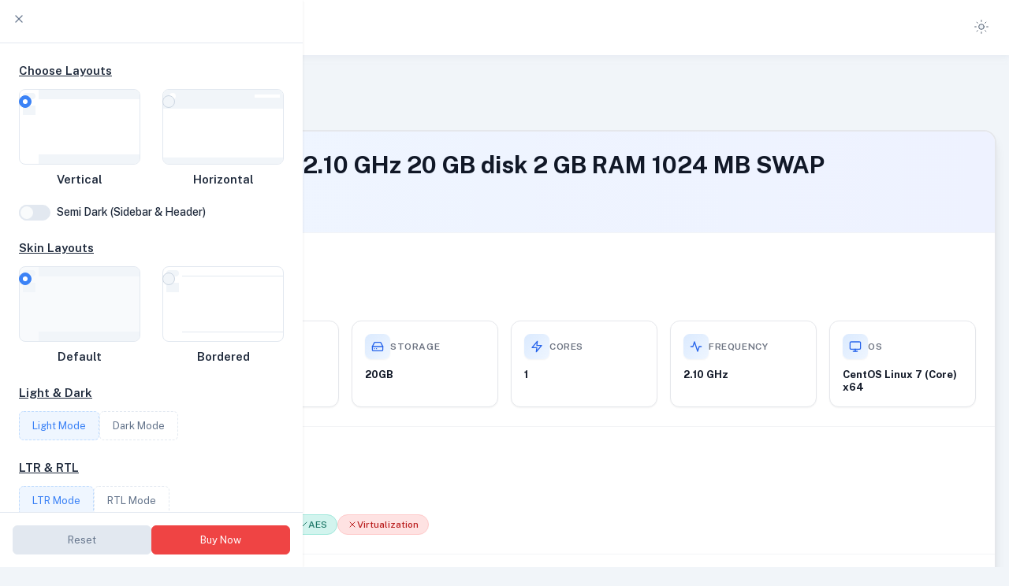

--- FILE ---
content_type: text/html; charset=UTF-8
request_url: https://yabsdb.com/yabs/5NSDOAYt
body_size: 9719
content:
<!DOCTYPE html>
<html lang="en" class="light scroll-smooth group" data-layout="horizontal" data-sidebar="light" data-sidebar-size="lg"
      data-mode="light" data-topbar="light" data-skin="light" data-navbar="sticky" data-content="boxed" dir="ltr">
<head>
    <meta charset="utf-8">
    <title>    Intel Xeon Skylake 1c @ 2.10 GHz 20 GB disk 2 GB RAM 1024 MB SWAP 
 - YABSdb</title>
    <meta name="viewport" content="width=device-width, initial-scale=1.0, user-scalable=no">
    <meta content="YABS db server benchmarks" name="description">
    <link rel="shortcut icon" href="https://cdn.yabsdb.com/favicon.ico">
    <script src="https://cdn.yabsdb.com/build/js/layout.js"></script>
    <style>
    .card-hover {
        transition: all 0.3s cubic-bezier(0.4, 0, 0.2, 1);
    }
    .card-hover:hover {
        transform: translateY(-2px);
        box-shadow: 0 10px 25px -5px rgba(0, 0, 0, 0.1), 0 10px 10px -5px rgba(0, 0, 0, 0.04);
    }
    .action-button {
        transition: all 0.2s cubic-bezier(0.4, 0, 0.2, 1);
    }
    .action-button:hover {
        transform: translateY(-1px);
        box-shadow: 0 4px 12px rgba(0, 0, 0, 0.15);
    }
    
    /* Ensure table hover effects work properly in both light and dark modes */
    table tbody tr:hover {
        background-color: rgb(249, 250, 251);
        transition: background-color 0.2s ease;
    }
    
    .dark table tbody tr:hover {
        background-color: rgba(55, 65, 81, 0.5) !important;
    }
</style>
    <link rel="stylesheet" href="https://cdn.yabsdb.com/build/css/icons.min.css">
    <link rel="stylesheet" href="https://cdn.yabsdb.com/build/css/tailwind.min.css">
    <script type="application/javascript">var app_url = 'https://yabsdb.com' </script>
</head>
<body
    class="text-base bg-body-bg text-body font-public dark:text-zink-100 dark:bg-zink-800 group-data-[skin=bordered]:bg-body-bordered group-data-[skin=bordered]:dark:bg-zink-700">
<div class="group-data-[sidebar-size=sm]:min-h-sm group-data-[sidebar-size=sm]:relative">
    <div class="app-menu w-vertical-menu bg-vertical-menu ltr:border-r rtl:border-l border-vertical-menu-border fixed bottom-0 top-0 z-[1003] transition-all duration-75 ease-linear group-data-[sidebar-size=md]:w-vertical-menu-md group-data-[sidebar-size=sm]:w-vertical-menu-sm group-data-[sidebar-size=sm]:pt-header group-data-[sidebar=dark]:bg-vertical-menu-dark group-data-[sidebar=dark]:border-vertical-menu-dark group-data-[sidebar=brand]:bg-vertical-menu-brand group-data-[sidebar=brand]:border-vertical-menu-brand group-data-[sidebar=modern]:bg-gradient-to-tr group-data-[sidebar=modern]:to-vertical-menu-to-modern group-data-[sidebar=modern]:from-vertical-menu-form-modern group-data-[layout=horizontal]:w-full group-data-[layout=horizontal]:bottom-auto group-data-[layout=horizontal]:top-header hidden md:block print:hidden group-data-[sidebar-size=sm]:absolute group-data-[sidebar=modern]:border-vertical-menu-border-modern group-data-[layout=horizontal]:dark:bg-zink-700 group-data-[layout=horizontal]:border-t group-data-[layout=horizontal]:dark:border-zink-500 group-data-[layout=horizontal]:border-r-0 group-data-[sidebar=dark]:dark:bg-zink-700 group-data-[sidebar=dark]:dark:border-zink-600 group-data-[layout=horizontal]:group-data-[navbar=scroll]:absolute group-data-[layout=horizontal]:group-data-[navbar=bordered]:top-[calc(theme('spacing.header')_+_theme('spacing.4'))] group-data-[layout=horizontal]:group-data-[navbar=bordered]:inset-x-4 group-data-[layout=horizontal]:group-data-[navbar=hidden]:top-0 group-data-[layout=horizontal]:group-data-[navbar=hidden]:h-16 group-data-[layout=horizontal]:group-data-[navbar=bordered]:w-[calc(100%_-_2rem)] group-data-[layout=horizontal]:group-data-[navbar=bordered]:[&.sticky]:top-header group-data-[layout=horizontal]:group-data-[navbar=bordered]:rounded-b-md group-data-[layout=horizontal]:shadow-md group-data-[layout=horizontal]:shadow-slate-500/10 group-data-[layout=horizontal]:dark:shadow-zink-500/10 group-data-[layout=horizontal]:opacity-0">
    <div class="flex items-center justify-center px-5 text-center h-header group-data-[layout=horizontal]:hidden group-data-[sidebar-size=sm]:fixed group-data-[sidebar-size=sm]:top-0 group-data-[sidebar-size=sm]:bg-vertical-menu group-data-[sidebar-size=sm]:group-data-[sidebar=dark]:bg-vertical-menu-dark group-data-[sidebar-size=sm]:group-data-[sidebar=brand]:bg-vertical-menu-brand group-data-[sidebar-size=sm]:group-data-[sidebar=modern]:bg-gradient-to-br group-data-[sidebar-size=sm]:group-data-[sidebar=modern]:to-vertical-menu-to-modern group-data-[sidebar-size=sm]:group-data-[sidebar=modern]:from-vertical-menu-form-modern group-data-[sidebar-size=sm]:group-data-[sidebar=modern]:bg-vertical-menu-modern group-data-[sidebar-size=sm]:z-10 group-data-[sidebar-size=sm]:w-[calc(theme('spacing.vertical-menu-sm')_-_1px)] group-data-[sidebar-size=sm]:group-data-[sidebar=dark]:dark:bg-zink-700">
        <a href="https://yabsdb.com" class="group-data-[sidebar=dark]:hidden group-data-[sidebar=brand]:hidden group-data-[sidebar=modern]:hidden">
            <span class="hidden group-data-[sidebar-size=sm]:block">
                  YABS db
            </span>
            <span class="group-data-[sidebar-size=sm]:hidden">
          YABS db
            </span>
        </a>
        <a href="https://yabsdb.com" class="hidden group-data-[sidebar=dark]:block group-data-[sidebar=brand]:block group-data-[sidebar=modern]:block">
            <span class="hidden group-data-[sidebar-size=sm]:block">
                   YABS db
            </span>
            <span class="group-data-[sidebar-size=sm]:hidden">
                YABS db
            </span>
        </a>
        <button type="button" class="hidden p-0 float-end" id="vertical-hover">
            <i class="ri-record-circle-line"></i>
        </button>
    </div>

    <div id="scrollbar" class="group-data-[sidebar-size=md]:max-h-[calc(100vh_-_theme('spacing.header')_*_1.2)] group-data-[sidebar-size=lg]:max-h-[calc(100vh_-_theme('spacing.header')_*_1.2)] group-data-[layout=horizontal]:h-56 group-data-[layout=horizontal]:md:h-auto group-data-[layout=horizontal]:overflow-auto group-data-[layout=horizontal]:md:overflow-visible group-data-[layout=horizontal]:max-w-screen-2xl group-data-[layout=horizontal]:mx-auto">
        <div>
            <ul class="group-data-[layout=horizontal]:flex group-data-[layout=horizontal]:flex-col group-data-[layout=horizontal]:md:flex-row" id="navbar-nav">
                <li class="px-4 py-1 text-vertical-menu-item group-data-[sidebar=dark]:text-vertical-menu-item-dark group-data-[sidebar=brand]:text-vertical-menu-item-brand group-data-[sidebar=modern]:text-vertical-menu-item-modern uppercase font-medium text-[11px] cursor-default tracking-wider group-data-[sidebar-size=sm]:hidden group-data-[layout=horizontal]:hidden inline-block group-data-[sidebar-size=md]:block group-data-[sidebar-size=md]:underline group-data-[sidebar-size=md]:text-center group-data-[sidebar=dark]:dark:text-zink-200"><span ></span></li>

                <li class="relative group-data-[layout=horizontal]:shrink-0 group/sm">
    <a class="relative flex items-center ltr:pl-3 rtl:pr-3 ltr:pr-5 rtl:pl-5 mx-3 my-1 group/menu-link text-vertical-menu-item-font-size font-normal transition-all duration-75 ease-linear rounded-md py-2.5 text-vertical-menu-item hover:text-vertical-menu-item-hover hover:bg-vertical-menu-item-bg-hover [&.active]:text-vertical-menu-item-active [&.active]:bg-vertical-menu-item-bg-active group-data-[sidebar=dark]:text-vertical-menu-item-dark group-data-[sidebar=dark]:hover:text-vertical-menu-item-hover-dark group-data-[sidebar=dark]:dark:hover:text-custom-500 group-data-[layout=horizontal]:dark:hover:text-custom-500 group-data-[sidebar=dark]:hover:bg-vertical-menu-item-bg-hover-dark group-data-[sidebar=dark]:dark:hover:bg-zink-600 group-data-[sidebar=dark]:[&.active]:text-vertical-menu-item-active-dark group-data-[sidebar=dark]:[&.active]:bg-vertical-menu-item-bg-active-dark group-data-[sidebar=brand]:text-vertical-menu-item-brand group-data-[sidebar=brand]:hover:text-vertical-menu-item-hover-brand group-data-[sidebar=brand]:hover:bg-vertical-menu-item-bg-hover-brand group-data-[sidebar=brand]:[&.active]:bg-vertical-menu-item-bg-active-brand group-data-[sidebar=brand]:[&.active]:text-vertical-menu-item-active-brand group-data-[sidebar=modern]:text-vertical-menu-item-modern group-data-[sidebar=modern]:hover:bg-vertical-menu-item-bg-hover-modern group-data-[sidebar=modern]:hover:text-vertical-menu-item-hover-modern group-data-[sidebar=modern]:[&.active]:bg-vertical-menu-item-bg-active-modern group-data-[sidebar=modern]:[&.active]:text-vertical-menu-item-active-modern group-data-[sidebar-size=md]:block group-data-[sidebar-size=md]:text-center group-data-[sidebar-size=sm]:group-hover/sm:w-[calc(theme('spacing.vertical-menu-sm')_*_3.63)] group-data-[sidebar-size=sm]:group-hover/sm:bg-vertical-menu group-data-[sidebar-size=sm]:group-data-[sidebar=dark]:group-hover/sm:bg-vertical-menu-dark group-data-[sidebar-size=sm]:group-data-[sidebar=modern]:group-hover/sm:bg-vertical-menu-border-modern group-data-[sidebar-size=sm]:group-data-[sidebar=brand]:group-hover/sm:bg-vertical-menu-brand group-data-[sidebar-size=sm]:my-0 group-data-[sidebar-size=sm]:rounded-b-none group-data-[layout=horizontal]:m-0 group-data-[layout=horizontal]:ltr:pr-8 group-data-[layout=horizontal]:rtl:pl-8 group-data-[layout=horizontal]:hover:bg-transparent group-data-[layout=horizontal]:[&.active]:bg-transparent [&.dropdown-button]:before:absolute [&.dropdown-button]:[&.show]:before:content-['\ea4e'] [&.dropdown-button]:before:content-['\ea6e'] [&.dropdown-button]:before:font-remix ltr:[&.dropdown-button]:before:right-2 rtl:[&.dropdown-button]:before:left-2 [&.dropdown-button]:before:text-16 group-data-[sidebar-size=sm]:[&.dropdown-button]:before:hidden group-data-[sidebar-size=md]:[&.dropdown-button]:before:hidden group-data-[sidebar=dark]:dark:text-zink-200 group-data-[layout=horizontal]:dark:text-zink-200 group-data-[sidebar=dark]:[&.active]:dark:bg-zink-600 group-data-[layout=horizontal]:dark:[&.active]:text-custom-500 rtl:[&.dropdown-button]:before:rotate-180 group-data-[layout=horizontal]:[&.dropdown-button]:before:rotate-90 group-data-[layout=horizontal]:[&.dropdown-button]:[&.show]:before:rotate-0 rtl:[&.dropdown-button]:[&.show]:before:rotate-0"
       href="https://yabsdb.com">
        <span
            class="min-w-[1.75rem] group-data-[sidebar-size=sm]:h-[1.75rem] inline-block text-start text-[16px] group-data-[sidebar-size=md]:block group-data-[sidebar-size=sm]:flex group-data-[sidebar-size=sm]:items-center"><i
                data-lucide="school"
                class="h-4 group-data-[sidebar-size=sm]:h-5 group-data-[sidebar-size=sm]:w-5 transition group-hover/menu-link:animate-icons fill-slate-100 group-hover/menu-link:fill-blue-200 group-data-[sidebar=dark]:fill-vertical-menu-item-bg-active-dark group-data-[sidebar=dark]:dark:fill-zink-600 group-data-[layout=horizontal]:dark:fill-zink-600 group-data-[sidebar=brand]:fill-vertical-menu-item-bg-active-brand group-data-[sidebar=modern]:fill-vertical-menu-item-bg-active-modern group-data-[sidebar=dark]:group-hover/menu-link:fill-vertical-menu-item-bg-active-dark group-data-[sidebar=dark]:group-hover/menu-link:dark:fill-custom-500/20 group-data-[layout=horizontal]:dark:group-hover/menu-link:fill-custom-500/20 group-data-[sidebar=brand]:group-hover/menu-link:fill-vertical-menu-item-bg-active-brand group-data-[sidebar=modern]:group-hover/menu-link:fill-vertical-menu-item-bg-active-modern group-data-[sidebar-size=md]:block group-data-[sidebar-size=md]:mx-auto group-data-[sidebar-size=md]:mb-2"></i></span>
        <span
            class="group-data-[sidebar-size=sm]:ltr:pl-10 group-data-[sidebar-size=sm]:rtl:pr-10 align-middle group-data-[sidebar-size=sm]:group-hover/sm:block group-data-[sidebar-size=sm]:hidden ">Home</span>
    </a>
</li>
                <li class="px-4 py-1 text-vertical-menu-item group-data-[sidebar=dark]:text-vertical-menu-item-dark group-data-[sidebar=brand]:text-vertical-menu-item-brand group-data-[sidebar=modern]:text-vertical-menu-item-modern uppercase font-medium text-[11px] cursor-default tracking-wider group-data-[sidebar-size=sm]:hidden group-data-[layout=horizontal]:hidden inline-block group-data-[sidebar-size=md]:block group-data-[sidebar-size=md]:underline group-data-[sidebar-size=md]:text-center group-data-[sidebar=dark]:dark:text-zink-200"><span ></span></li>

                <li class="relative group-data-[layout=horizontal]:shrink-0 group/sm">
    <a class="relative flex items-center ltr:pl-3 rtl:pr-3 ltr:pr-5 rtl:pl-5 mx-3 my-1 group/menu-link text-vertical-menu-item-font-size font-normal transition-all duration-75 ease-linear rounded-md py-2.5 text-vertical-menu-item hover:text-vertical-menu-item-hover hover:bg-vertical-menu-item-bg-hover [&.active]:text-vertical-menu-item-active [&.active]:bg-vertical-menu-item-bg-active group-data-[sidebar=dark]:text-vertical-menu-item-dark group-data-[sidebar=dark]:hover:text-vertical-menu-item-hover-dark group-data-[sidebar=dark]:dark:hover:text-custom-500 group-data-[layout=horizontal]:dark:hover:text-custom-500 group-data-[sidebar=dark]:hover:bg-vertical-menu-item-bg-hover-dark group-data-[sidebar=dark]:dark:hover:bg-zink-600 group-data-[sidebar=dark]:[&.active]:text-vertical-menu-item-active-dark group-data-[sidebar=dark]:[&.active]:bg-vertical-menu-item-bg-active-dark group-data-[sidebar=brand]:text-vertical-menu-item-brand group-data-[sidebar=brand]:hover:text-vertical-menu-item-hover-brand group-data-[sidebar=brand]:hover:bg-vertical-menu-item-bg-hover-brand group-data-[sidebar=brand]:[&.active]:bg-vertical-menu-item-bg-active-brand group-data-[sidebar=brand]:[&.active]:text-vertical-menu-item-active-brand group-data-[sidebar=modern]:text-vertical-menu-item-modern group-data-[sidebar=modern]:hover:bg-vertical-menu-item-bg-hover-modern group-data-[sidebar=modern]:hover:text-vertical-menu-item-hover-modern group-data-[sidebar=modern]:[&.active]:bg-vertical-menu-item-bg-active-modern group-data-[sidebar=modern]:[&.active]:text-vertical-menu-item-active-modern group-data-[sidebar-size=md]:block group-data-[sidebar-size=md]:text-center group-data-[sidebar-size=sm]:group-hover/sm:w-[calc(theme('spacing.vertical-menu-sm')_*_3.63)] group-data-[sidebar-size=sm]:group-hover/sm:bg-vertical-menu group-data-[sidebar-size=sm]:group-data-[sidebar=dark]:group-hover/sm:bg-vertical-menu-dark group-data-[sidebar-size=sm]:group-data-[sidebar=modern]:group-hover/sm:bg-vertical-menu-border-modern group-data-[sidebar-size=sm]:group-data-[sidebar=brand]:group-hover/sm:bg-vertical-menu-brand group-data-[sidebar-size=sm]:my-0 group-data-[sidebar-size=sm]:rounded-b-none group-data-[layout=horizontal]:m-0 group-data-[layout=horizontal]:ltr:pr-8 group-data-[layout=horizontal]:rtl:pl-8 group-data-[layout=horizontal]:hover:bg-transparent group-data-[layout=horizontal]:[&.active]:bg-transparent [&.dropdown-button]:before:absolute [&.dropdown-button]:[&.show]:before:content-['\ea4e'] [&.dropdown-button]:before:content-['\ea6e'] [&.dropdown-button]:before:font-remix ltr:[&.dropdown-button]:before:right-2 rtl:[&.dropdown-button]:before:left-2 [&.dropdown-button]:before:text-16 group-data-[sidebar-size=sm]:[&.dropdown-button]:before:hidden group-data-[sidebar-size=md]:[&.dropdown-button]:before:hidden group-data-[sidebar=dark]:dark:text-zink-200 group-data-[layout=horizontal]:dark:text-zink-200 group-data-[sidebar=dark]:[&.active]:dark:bg-zink-600 group-data-[layout=horizontal]:dark:[&.active]:text-custom-500 rtl:[&.dropdown-button]:before:rotate-180 group-data-[layout=horizontal]:[&.dropdown-button]:before:rotate-90 group-data-[layout=horizontal]:[&.dropdown-button]:[&.show]:before:rotate-0 rtl:[&.dropdown-button]:[&.show]:before:rotate-0"
       href="https://yabsdb.com/yabs">
        <span
            class="min-w-[1.75rem] group-data-[sidebar-size=sm]:h-[1.75rem] inline-block text-start text-[16px] group-data-[sidebar-size=md]:block group-data-[sidebar-size=sm]:flex group-data-[sidebar-size=sm]:items-center"><i
                data-lucide="eye"
                class="h-4 group-data-[sidebar-size=sm]:h-5 group-data-[sidebar-size=sm]:w-5 transition group-hover/menu-link:animate-icons fill-slate-100 group-hover/menu-link:fill-blue-200 group-data-[sidebar=dark]:fill-vertical-menu-item-bg-active-dark group-data-[sidebar=dark]:dark:fill-zink-600 group-data-[layout=horizontal]:dark:fill-zink-600 group-data-[sidebar=brand]:fill-vertical-menu-item-bg-active-brand group-data-[sidebar=modern]:fill-vertical-menu-item-bg-active-modern group-data-[sidebar=dark]:group-hover/menu-link:fill-vertical-menu-item-bg-active-dark group-data-[sidebar=dark]:group-hover/menu-link:dark:fill-custom-500/20 group-data-[layout=horizontal]:dark:group-hover/menu-link:fill-custom-500/20 group-data-[sidebar=brand]:group-hover/menu-link:fill-vertical-menu-item-bg-active-brand group-data-[sidebar=modern]:group-hover/menu-link:fill-vertical-menu-item-bg-active-modern group-data-[sidebar-size=md]:block group-data-[sidebar-size=md]:mx-auto group-data-[sidebar-size=md]:mb-2"></i></span>
        <span
            class="group-data-[sidebar-size=sm]:ltr:pl-10 group-data-[sidebar-size=sm]:rtl:pr-10 align-middle group-data-[sidebar-size=sm]:group-hover/sm:block group-data-[sidebar-size=sm]:hidden ">YABS</span>
    </a>
</li>
                <li class="relative group-data-[layout=horizontal]:shrink-0 group/sm">
    <a class="relative flex items-center ltr:pl-3 rtl:pr-3 ltr:pr-5 rtl:pl-5 mx-3 my-1 group/menu-link text-vertical-menu-item-font-size font-normal transition-all duration-75 ease-linear rounded-md py-2.5 text-vertical-menu-item hover:text-vertical-menu-item-hover hover:bg-vertical-menu-item-bg-hover [&.active]:text-vertical-menu-item-active [&.active]:bg-vertical-menu-item-bg-active group-data-[sidebar=dark]:text-vertical-menu-item-dark group-data-[sidebar=dark]:hover:text-vertical-menu-item-hover-dark group-data-[sidebar=dark]:dark:hover:text-custom-500 group-data-[layout=horizontal]:dark:hover:text-custom-500 group-data-[sidebar=dark]:hover:bg-vertical-menu-item-bg-hover-dark group-data-[sidebar=dark]:dark:hover:bg-zink-600 group-data-[sidebar=dark]:[&.active]:text-vertical-menu-item-active-dark group-data-[sidebar=dark]:[&.active]:bg-vertical-menu-item-bg-active-dark group-data-[sidebar=brand]:text-vertical-menu-item-brand group-data-[sidebar=brand]:hover:text-vertical-menu-item-hover-brand group-data-[sidebar=brand]:hover:bg-vertical-menu-item-bg-hover-brand group-data-[sidebar=brand]:[&.active]:bg-vertical-menu-item-bg-active-brand group-data-[sidebar=brand]:[&.active]:text-vertical-menu-item-active-brand group-data-[sidebar=modern]:text-vertical-menu-item-modern group-data-[sidebar=modern]:hover:bg-vertical-menu-item-bg-hover-modern group-data-[sidebar=modern]:hover:text-vertical-menu-item-hover-modern group-data-[sidebar=modern]:[&.active]:bg-vertical-menu-item-bg-active-modern group-data-[sidebar=modern]:[&.active]:text-vertical-menu-item-active-modern group-data-[sidebar-size=md]:block group-data-[sidebar-size=md]:text-center group-data-[sidebar-size=sm]:group-hover/sm:w-[calc(theme('spacing.vertical-menu-sm')_*_3.63)] group-data-[sidebar-size=sm]:group-hover/sm:bg-vertical-menu group-data-[sidebar-size=sm]:group-data-[sidebar=dark]:group-hover/sm:bg-vertical-menu-dark group-data-[sidebar-size=sm]:group-data-[sidebar=modern]:group-hover/sm:bg-vertical-menu-border-modern group-data-[sidebar-size=sm]:group-data-[sidebar=brand]:group-hover/sm:bg-vertical-menu-brand group-data-[sidebar-size=sm]:my-0 group-data-[sidebar-size=sm]:rounded-b-none group-data-[layout=horizontal]:m-0 group-data-[layout=horizontal]:ltr:pr-8 group-data-[layout=horizontal]:rtl:pl-8 group-data-[layout=horizontal]:hover:bg-transparent group-data-[layout=horizontal]:[&.active]:bg-transparent [&.dropdown-button]:before:absolute [&.dropdown-button]:[&.show]:before:content-['\ea4e'] [&.dropdown-button]:before:content-['\ea6e'] [&.dropdown-button]:before:font-remix ltr:[&.dropdown-button]:before:right-2 rtl:[&.dropdown-button]:before:left-2 [&.dropdown-button]:before:text-16 group-data-[sidebar-size=sm]:[&.dropdown-button]:before:hidden group-data-[sidebar-size=md]:[&.dropdown-button]:before:hidden group-data-[sidebar=dark]:dark:text-zink-200 group-data-[layout=horizontal]:dark:text-zink-200 group-data-[sidebar=dark]:[&.active]:dark:bg-zink-600 group-data-[layout=horizontal]:dark:[&.active]:text-custom-500 rtl:[&.dropdown-button]:before:rotate-180 group-data-[layout=horizontal]:[&.dropdown-button]:before:rotate-90 group-data-[layout=horizontal]:[&.dropdown-button]:[&.show]:before:rotate-0 rtl:[&.dropdown-button]:[&.show]:before:rotate-0"
       href="https://yabsdb.com/yabs/network">
        <span
            class="min-w-[1.75rem] group-data-[sidebar-size=sm]:h-[1.75rem] inline-block text-start text-[16px] group-data-[sidebar-size=md]:block group-data-[sidebar-size=sm]:flex group-data-[sidebar-size=sm]:items-center"><i
                data-lucide="eye"
                class="h-4 group-data-[sidebar-size=sm]:h-5 group-data-[sidebar-size=sm]:w-5 transition group-hover/menu-link:animate-icons fill-slate-100 group-hover/menu-link:fill-blue-200 group-data-[sidebar=dark]:fill-vertical-menu-item-bg-active-dark group-data-[sidebar=dark]:dark:fill-zink-600 group-data-[layout=horizontal]:dark:fill-zink-600 group-data-[sidebar=brand]:fill-vertical-menu-item-bg-active-brand group-data-[sidebar=modern]:fill-vertical-menu-item-bg-active-modern group-data-[sidebar=dark]:group-hover/menu-link:fill-vertical-menu-item-bg-active-dark group-data-[sidebar=dark]:group-hover/menu-link:dark:fill-custom-500/20 group-data-[layout=horizontal]:dark:group-hover/menu-link:fill-custom-500/20 group-data-[sidebar=brand]:group-hover/menu-link:fill-vertical-menu-item-bg-active-brand group-data-[sidebar=modern]:group-hover/menu-link:fill-vertical-menu-item-bg-active-modern group-data-[sidebar-size=md]:block group-data-[sidebar-size=md]:mx-auto group-data-[sidebar-size=md]:mb-2"></i></span>
        <span
            class="group-data-[sidebar-size=sm]:ltr:pl-10 group-data-[sidebar-size=sm]:rtl:pr-10 align-middle group-data-[sidebar-size=sm]:group-hover/sm:block group-data-[sidebar-size=sm]:hidden ">Network</span>
    </a>
</li>
                <li class="relative group-data-[layout=horizontal]:shrink-0 group/sm">
    <a class="relative flex items-center ltr:pl-3 rtl:pr-3 ltr:pr-5 rtl:pl-5 mx-3 my-1 group/menu-link text-vertical-menu-item-font-size font-normal transition-all duration-75 ease-linear rounded-md py-2.5 text-vertical-menu-item hover:text-vertical-menu-item-hover hover:bg-vertical-menu-item-bg-hover [&.active]:text-vertical-menu-item-active [&.active]:bg-vertical-menu-item-bg-active group-data-[sidebar=dark]:text-vertical-menu-item-dark group-data-[sidebar=dark]:hover:text-vertical-menu-item-hover-dark group-data-[sidebar=dark]:dark:hover:text-custom-500 group-data-[layout=horizontal]:dark:hover:text-custom-500 group-data-[sidebar=dark]:hover:bg-vertical-menu-item-bg-hover-dark group-data-[sidebar=dark]:dark:hover:bg-zink-600 group-data-[sidebar=dark]:[&.active]:text-vertical-menu-item-active-dark group-data-[sidebar=dark]:[&.active]:bg-vertical-menu-item-bg-active-dark group-data-[sidebar=brand]:text-vertical-menu-item-brand group-data-[sidebar=brand]:hover:text-vertical-menu-item-hover-brand group-data-[sidebar=brand]:hover:bg-vertical-menu-item-bg-hover-brand group-data-[sidebar=brand]:[&.active]:bg-vertical-menu-item-bg-active-brand group-data-[sidebar=brand]:[&.active]:text-vertical-menu-item-active-brand group-data-[sidebar=modern]:text-vertical-menu-item-modern group-data-[sidebar=modern]:hover:bg-vertical-menu-item-bg-hover-modern group-data-[sidebar=modern]:hover:text-vertical-menu-item-hover-modern group-data-[sidebar=modern]:[&.active]:bg-vertical-menu-item-bg-active-modern group-data-[sidebar=modern]:[&.active]:text-vertical-menu-item-active-modern group-data-[sidebar-size=md]:block group-data-[sidebar-size=md]:text-center group-data-[sidebar-size=sm]:group-hover/sm:w-[calc(theme('spacing.vertical-menu-sm')_*_3.63)] group-data-[sidebar-size=sm]:group-hover/sm:bg-vertical-menu group-data-[sidebar-size=sm]:group-data-[sidebar=dark]:group-hover/sm:bg-vertical-menu-dark group-data-[sidebar-size=sm]:group-data-[sidebar=modern]:group-hover/sm:bg-vertical-menu-border-modern group-data-[sidebar-size=sm]:group-data-[sidebar=brand]:group-hover/sm:bg-vertical-menu-brand group-data-[sidebar-size=sm]:my-0 group-data-[sidebar-size=sm]:rounded-b-none group-data-[layout=horizontal]:m-0 group-data-[layout=horizontal]:ltr:pr-8 group-data-[layout=horizontal]:rtl:pl-8 group-data-[layout=horizontal]:hover:bg-transparent group-data-[layout=horizontal]:[&.active]:bg-transparent [&.dropdown-button]:before:absolute [&.dropdown-button]:[&.show]:before:content-['\ea4e'] [&.dropdown-button]:before:content-['\ea6e'] [&.dropdown-button]:before:font-remix ltr:[&.dropdown-button]:before:right-2 rtl:[&.dropdown-button]:before:left-2 [&.dropdown-button]:before:text-16 group-data-[sidebar-size=sm]:[&.dropdown-button]:before:hidden group-data-[sidebar-size=md]:[&.dropdown-button]:before:hidden group-data-[sidebar=dark]:dark:text-zink-200 group-data-[layout=horizontal]:dark:text-zink-200 group-data-[sidebar=dark]:[&.active]:dark:bg-zink-600 group-data-[layout=horizontal]:dark:[&.active]:text-custom-500 rtl:[&.dropdown-button]:before:rotate-180 group-data-[layout=horizontal]:[&.dropdown-button]:before:rotate-90 group-data-[layout=horizontal]:[&.dropdown-button]:[&.show]:before:rotate-0 rtl:[&.dropdown-button]:[&.show]:before:rotate-0"
       href="https://yabsdb.com/yabs/disk">
        <span
            class="min-w-[1.75rem] group-data-[sidebar-size=sm]:h-[1.75rem] inline-block text-start text-[16px] group-data-[sidebar-size=md]:block group-data-[sidebar-size=sm]:flex group-data-[sidebar-size=sm]:items-center"><i
                data-lucide="eye"
                class="h-4 group-data-[sidebar-size=sm]:h-5 group-data-[sidebar-size=sm]:w-5 transition group-hover/menu-link:animate-icons fill-slate-100 group-hover/menu-link:fill-blue-200 group-data-[sidebar=dark]:fill-vertical-menu-item-bg-active-dark group-data-[sidebar=dark]:dark:fill-zink-600 group-data-[layout=horizontal]:dark:fill-zink-600 group-data-[sidebar=brand]:fill-vertical-menu-item-bg-active-brand group-data-[sidebar=modern]:fill-vertical-menu-item-bg-active-modern group-data-[sidebar=dark]:group-hover/menu-link:fill-vertical-menu-item-bg-active-dark group-data-[sidebar=dark]:group-hover/menu-link:dark:fill-custom-500/20 group-data-[layout=horizontal]:dark:group-hover/menu-link:fill-custom-500/20 group-data-[sidebar=brand]:group-hover/menu-link:fill-vertical-menu-item-bg-active-brand group-data-[sidebar=modern]:group-hover/menu-link:fill-vertical-menu-item-bg-active-modern group-data-[sidebar-size=md]:block group-data-[sidebar-size=md]:mx-auto group-data-[sidebar-size=md]:mb-2"></i></span>
        <span
            class="group-data-[sidebar-size=sm]:ltr:pl-10 group-data-[sidebar-size=sm]:rtl:pr-10 align-middle group-data-[sidebar-size=sm]:group-hover/sm:block group-data-[sidebar-size=sm]:hidden ">Disk</span>
    </a>
</li>
                <li class="relative group-data-[layout=horizontal]:shrink-0 group/sm">
    <a class="relative flex items-center ltr:pl-3 rtl:pr-3 ltr:pr-5 rtl:pl-5 mx-3 my-1 group/menu-link text-vertical-menu-item-font-size font-normal transition-all duration-75 ease-linear rounded-md py-2.5 text-vertical-menu-item hover:text-vertical-menu-item-hover hover:bg-vertical-menu-item-bg-hover [&.active]:text-vertical-menu-item-active [&.active]:bg-vertical-menu-item-bg-active group-data-[sidebar=dark]:text-vertical-menu-item-dark group-data-[sidebar=dark]:hover:text-vertical-menu-item-hover-dark group-data-[sidebar=dark]:dark:hover:text-custom-500 group-data-[layout=horizontal]:dark:hover:text-custom-500 group-data-[sidebar=dark]:hover:bg-vertical-menu-item-bg-hover-dark group-data-[sidebar=dark]:dark:hover:bg-zink-600 group-data-[sidebar=dark]:[&.active]:text-vertical-menu-item-active-dark group-data-[sidebar=dark]:[&.active]:bg-vertical-menu-item-bg-active-dark group-data-[sidebar=brand]:text-vertical-menu-item-brand group-data-[sidebar=brand]:hover:text-vertical-menu-item-hover-brand group-data-[sidebar=brand]:hover:bg-vertical-menu-item-bg-hover-brand group-data-[sidebar=brand]:[&.active]:bg-vertical-menu-item-bg-active-brand group-data-[sidebar=brand]:[&.active]:text-vertical-menu-item-active-brand group-data-[sidebar=modern]:text-vertical-menu-item-modern group-data-[sidebar=modern]:hover:bg-vertical-menu-item-bg-hover-modern group-data-[sidebar=modern]:hover:text-vertical-menu-item-hover-modern group-data-[sidebar=modern]:[&.active]:bg-vertical-menu-item-bg-active-modern group-data-[sidebar=modern]:[&.active]:text-vertical-menu-item-active-modern group-data-[sidebar-size=md]:block group-data-[sidebar-size=md]:text-center group-data-[sidebar-size=sm]:group-hover/sm:w-[calc(theme('spacing.vertical-menu-sm')_*_3.63)] group-data-[sidebar-size=sm]:group-hover/sm:bg-vertical-menu group-data-[sidebar-size=sm]:group-data-[sidebar=dark]:group-hover/sm:bg-vertical-menu-dark group-data-[sidebar-size=sm]:group-data-[sidebar=modern]:group-hover/sm:bg-vertical-menu-border-modern group-data-[sidebar-size=sm]:group-data-[sidebar=brand]:group-hover/sm:bg-vertical-menu-brand group-data-[sidebar-size=sm]:my-0 group-data-[sidebar-size=sm]:rounded-b-none group-data-[layout=horizontal]:m-0 group-data-[layout=horizontal]:ltr:pr-8 group-data-[layout=horizontal]:rtl:pl-8 group-data-[layout=horizontal]:hover:bg-transparent group-data-[layout=horizontal]:[&.active]:bg-transparent [&.dropdown-button]:before:absolute [&.dropdown-button]:[&.show]:before:content-['\ea4e'] [&.dropdown-button]:before:content-['\ea6e'] [&.dropdown-button]:before:font-remix ltr:[&.dropdown-button]:before:right-2 rtl:[&.dropdown-button]:before:left-2 [&.dropdown-button]:before:text-16 group-data-[sidebar-size=sm]:[&.dropdown-button]:before:hidden group-data-[sidebar-size=md]:[&.dropdown-button]:before:hidden group-data-[sidebar=dark]:dark:text-zink-200 group-data-[layout=horizontal]:dark:text-zink-200 group-data-[sidebar=dark]:[&.active]:dark:bg-zink-600 group-data-[layout=horizontal]:dark:[&.active]:text-custom-500 rtl:[&.dropdown-button]:before:rotate-180 group-data-[layout=horizontal]:[&.dropdown-button]:before:rotate-90 group-data-[layout=horizontal]:[&.dropdown-button]:[&.show]:before:rotate-0 rtl:[&.dropdown-button]:[&.show]:before:rotate-0"
       href="https://yabsdb.com/vortex">
        <span
            class="min-w-[1.75rem] group-data-[sidebar-size=sm]:h-[1.75rem] inline-block text-start text-[16px] group-data-[sidebar-size=md]:block group-data-[sidebar-size=sm]:flex group-data-[sidebar-size=sm]:items-center"><i
                data-lucide="table-2"
                class="h-4 group-data-[sidebar-size=sm]:h-5 group-data-[sidebar-size=sm]:w-5 transition group-hover/menu-link:animate-icons fill-slate-100 group-hover/menu-link:fill-blue-200 group-data-[sidebar=dark]:fill-vertical-menu-item-bg-active-dark group-data-[sidebar=dark]:dark:fill-zink-600 group-data-[layout=horizontal]:dark:fill-zink-600 group-data-[sidebar=brand]:fill-vertical-menu-item-bg-active-brand group-data-[sidebar=modern]:fill-vertical-menu-item-bg-active-modern group-data-[sidebar=dark]:group-hover/menu-link:fill-vertical-menu-item-bg-active-dark group-data-[sidebar=dark]:group-hover/menu-link:dark:fill-custom-500/20 group-data-[layout=horizontal]:dark:group-hover/menu-link:fill-custom-500/20 group-data-[sidebar=brand]:group-hover/menu-link:fill-vertical-menu-item-bg-active-brand group-data-[sidebar=modern]:group-hover/menu-link:fill-vertical-menu-item-bg-active-modern group-data-[sidebar-size=md]:block group-data-[sidebar-size=md]:mx-auto group-data-[sidebar-size=md]:mb-2"></i></span>
        <span
            class="group-data-[sidebar-size=sm]:ltr:pl-10 group-data-[sidebar-size=sm]:rtl:pr-10 align-middle group-data-[sidebar-size=sm]:group-hover/sm:block group-data-[sidebar-size=sm]:hidden ">Vortex</span>
    </a>
</li>
                <li class="relative group-data-[layout=horizontal]:shrink-0 group/sm">
    <a class="relative flex items-center ltr:pl-3 rtl:pr-3 ltr:pr-5 rtl:pl-5 mx-3 my-1 group/menu-link text-vertical-menu-item-font-size font-normal transition-all duration-75 ease-linear rounded-md py-2.5 text-vertical-menu-item hover:text-vertical-menu-item-hover hover:bg-vertical-menu-item-bg-hover [&.active]:text-vertical-menu-item-active [&.active]:bg-vertical-menu-item-bg-active group-data-[sidebar=dark]:text-vertical-menu-item-dark group-data-[sidebar=dark]:hover:text-vertical-menu-item-hover-dark group-data-[sidebar=dark]:dark:hover:text-custom-500 group-data-[layout=horizontal]:dark:hover:text-custom-500 group-data-[sidebar=dark]:hover:bg-vertical-menu-item-bg-hover-dark group-data-[sidebar=dark]:dark:hover:bg-zink-600 group-data-[sidebar=dark]:[&.active]:text-vertical-menu-item-active-dark group-data-[sidebar=dark]:[&.active]:bg-vertical-menu-item-bg-active-dark group-data-[sidebar=brand]:text-vertical-menu-item-brand group-data-[sidebar=brand]:hover:text-vertical-menu-item-hover-brand group-data-[sidebar=brand]:hover:bg-vertical-menu-item-bg-hover-brand group-data-[sidebar=brand]:[&.active]:bg-vertical-menu-item-bg-active-brand group-data-[sidebar=brand]:[&.active]:text-vertical-menu-item-active-brand group-data-[sidebar=modern]:text-vertical-menu-item-modern group-data-[sidebar=modern]:hover:bg-vertical-menu-item-bg-hover-modern group-data-[sidebar=modern]:hover:text-vertical-menu-item-hover-modern group-data-[sidebar=modern]:[&.active]:bg-vertical-menu-item-bg-active-modern group-data-[sidebar=modern]:[&.active]:text-vertical-menu-item-active-modern group-data-[sidebar-size=md]:block group-data-[sidebar-size=md]:text-center group-data-[sidebar-size=sm]:group-hover/sm:w-[calc(theme('spacing.vertical-menu-sm')_*_3.63)] group-data-[sidebar-size=sm]:group-hover/sm:bg-vertical-menu group-data-[sidebar-size=sm]:group-data-[sidebar=dark]:group-hover/sm:bg-vertical-menu-dark group-data-[sidebar-size=sm]:group-data-[sidebar=modern]:group-hover/sm:bg-vertical-menu-border-modern group-data-[sidebar-size=sm]:group-data-[sidebar=brand]:group-hover/sm:bg-vertical-menu-brand group-data-[sidebar-size=sm]:my-0 group-data-[sidebar-size=sm]:rounded-b-none group-data-[layout=horizontal]:m-0 group-data-[layout=horizontal]:ltr:pr-8 group-data-[layout=horizontal]:rtl:pl-8 group-data-[layout=horizontal]:hover:bg-transparent group-data-[layout=horizontal]:[&.active]:bg-transparent [&.dropdown-button]:before:absolute [&.dropdown-button]:[&.show]:before:content-['\ea4e'] [&.dropdown-button]:before:content-['\ea6e'] [&.dropdown-button]:before:font-remix ltr:[&.dropdown-button]:before:right-2 rtl:[&.dropdown-button]:before:left-2 [&.dropdown-button]:before:text-16 group-data-[sidebar-size=sm]:[&.dropdown-button]:before:hidden group-data-[sidebar-size=md]:[&.dropdown-button]:before:hidden group-data-[sidebar=dark]:dark:text-zink-200 group-data-[layout=horizontal]:dark:text-zink-200 group-data-[sidebar=dark]:[&.active]:dark:bg-zink-600 group-data-[layout=horizontal]:dark:[&.active]:text-custom-500 rtl:[&.dropdown-button]:before:rotate-180 group-data-[layout=horizontal]:[&.dropdown-button]:before:rotate-90 group-data-[layout=horizontal]:[&.dropdown-button]:[&.show]:before:rotate-0 rtl:[&.dropdown-button]:[&.show]:before:rotate-0"
       href="https://yabsdb.com/cpus">
        <span
            class="min-w-[1.75rem] group-data-[sidebar-size=sm]:h-[1.75rem] inline-block text-start text-[16px] group-data-[sidebar-size=md]:block group-data-[sidebar-size=sm]:flex group-data-[sidebar-size=sm]:items-center"><i
                data-lucide="cpu"
                class="h-4 group-data-[sidebar-size=sm]:h-5 group-data-[sidebar-size=sm]:w-5 transition group-hover/menu-link:animate-icons fill-slate-100 group-hover/menu-link:fill-blue-200 group-data-[sidebar=dark]:fill-vertical-menu-item-bg-active-dark group-data-[sidebar=dark]:dark:fill-zink-600 group-data-[layout=horizontal]:dark:fill-zink-600 group-data-[sidebar=brand]:fill-vertical-menu-item-bg-active-brand group-data-[sidebar=modern]:fill-vertical-menu-item-bg-active-modern group-data-[sidebar=dark]:group-hover/menu-link:fill-vertical-menu-item-bg-active-dark group-data-[sidebar=dark]:group-hover/menu-link:dark:fill-custom-500/20 group-data-[layout=horizontal]:dark:group-hover/menu-link:fill-custom-500/20 group-data-[sidebar=brand]:group-hover/menu-link:fill-vertical-menu-item-bg-active-brand group-data-[sidebar=modern]:group-hover/menu-link:fill-vertical-menu-item-bg-active-modern group-data-[sidebar-size=md]:block group-data-[sidebar-size=md]:mx-auto group-data-[sidebar-size=md]:mb-2"></i></span>
        <span
            class="group-data-[sidebar-size=sm]:ltr:pl-10 group-data-[sidebar-size=sm]:rtl:pr-10 align-middle group-data-[sidebar-size=sm]:group-hover/sm:block group-data-[sidebar-size=sm]:hidden ">CPUs</span>
    </a>
</li>
                <li class="relative group-data-[layout=horizontal]:shrink-0 group/sm">
    <a class="relative flex items-center ltr:pl-3 rtl:pr-3 ltr:pr-5 rtl:pl-5 mx-3 my-1 group/menu-link text-vertical-menu-item-font-size font-normal transition-all duration-75 ease-linear rounded-md py-2.5 text-vertical-menu-item hover:text-vertical-menu-item-hover hover:bg-vertical-menu-item-bg-hover [&.active]:text-vertical-menu-item-active [&.active]:bg-vertical-menu-item-bg-active group-data-[sidebar=dark]:text-vertical-menu-item-dark group-data-[sidebar=dark]:hover:text-vertical-menu-item-hover-dark group-data-[sidebar=dark]:dark:hover:text-custom-500 group-data-[layout=horizontal]:dark:hover:text-custom-500 group-data-[sidebar=dark]:hover:bg-vertical-menu-item-bg-hover-dark group-data-[sidebar=dark]:dark:hover:bg-zink-600 group-data-[sidebar=dark]:[&.active]:text-vertical-menu-item-active-dark group-data-[sidebar=dark]:[&.active]:bg-vertical-menu-item-bg-active-dark group-data-[sidebar=brand]:text-vertical-menu-item-brand group-data-[sidebar=brand]:hover:text-vertical-menu-item-hover-brand group-data-[sidebar=brand]:hover:bg-vertical-menu-item-bg-hover-brand group-data-[sidebar=brand]:[&.active]:bg-vertical-menu-item-bg-active-brand group-data-[sidebar=brand]:[&.active]:text-vertical-menu-item-active-brand group-data-[sidebar=modern]:text-vertical-menu-item-modern group-data-[sidebar=modern]:hover:bg-vertical-menu-item-bg-hover-modern group-data-[sidebar=modern]:hover:text-vertical-menu-item-hover-modern group-data-[sidebar=modern]:[&.active]:bg-vertical-menu-item-bg-active-modern group-data-[sidebar=modern]:[&.active]:text-vertical-menu-item-active-modern group-data-[sidebar-size=md]:block group-data-[sidebar-size=md]:text-center group-data-[sidebar-size=sm]:group-hover/sm:w-[calc(theme('spacing.vertical-menu-sm')_*_3.63)] group-data-[sidebar-size=sm]:group-hover/sm:bg-vertical-menu group-data-[sidebar-size=sm]:group-data-[sidebar=dark]:group-hover/sm:bg-vertical-menu-dark group-data-[sidebar-size=sm]:group-data-[sidebar=modern]:group-hover/sm:bg-vertical-menu-border-modern group-data-[sidebar-size=sm]:group-data-[sidebar=brand]:group-hover/sm:bg-vertical-menu-brand group-data-[sidebar-size=sm]:my-0 group-data-[sidebar-size=sm]:rounded-b-none group-data-[layout=horizontal]:m-0 group-data-[layout=horizontal]:ltr:pr-8 group-data-[layout=horizontal]:rtl:pl-8 group-data-[layout=horizontal]:hover:bg-transparent group-data-[layout=horizontal]:[&.active]:bg-transparent [&.dropdown-button]:before:absolute [&.dropdown-button]:[&.show]:before:content-['\ea4e'] [&.dropdown-button]:before:content-['\ea6e'] [&.dropdown-button]:before:font-remix ltr:[&.dropdown-button]:before:right-2 rtl:[&.dropdown-button]:before:left-2 [&.dropdown-button]:before:text-16 group-data-[sidebar-size=sm]:[&.dropdown-button]:before:hidden group-data-[sidebar-size=md]:[&.dropdown-button]:before:hidden group-data-[sidebar=dark]:dark:text-zink-200 group-data-[layout=horizontal]:dark:text-zink-200 group-data-[sidebar=dark]:[&.active]:dark:bg-zink-600 group-data-[layout=horizontal]:dark:[&.active]:text-custom-500 rtl:[&.dropdown-button]:before:rotate-180 group-data-[layout=horizontal]:[&.dropdown-button]:before:rotate-90 group-data-[layout=horizontal]:[&.dropdown-button]:[&.show]:before:rotate-0 rtl:[&.dropdown-button]:[&.show]:before:rotate-0"
       href="https://yabsdb.com/speed-test">
        <span
            class="min-w-[1.75rem] group-data-[sidebar-size=sm]:h-[1.75rem] inline-block text-start text-[16px] group-data-[sidebar-size=md]:block group-data-[sidebar-size=sm]:flex group-data-[sidebar-size=sm]:items-center"><i
                data-lucide="arrow-down-up"
                class="h-4 group-data-[sidebar-size=sm]:h-5 group-data-[sidebar-size=sm]:w-5 transition group-hover/menu-link:animate-icons fill-slate-100 group-hover/menu-link:fill-blue-200 group-data-[sidebar=dark]:fill-vertical-menu-item-bg-active-dark group-data-[sidebar=dark]:dark:fill-zink-600 group-data-[layout=horizontal]:dark:fill-zink-600 group-data-[sidebar=brand]:fill-vertical-menu-item-bg-active-brand group-data-[sidebar=modern]:fill-vertical-menu-item-bg-active-modern group-data-[sidebar=dark]:group-hover/menu-link:fill-vertical-menu-item-bg-active-dark group-data-[sidebar=dark]:group-hover/menu-link:dark:fill-custom-500/20 group-data-[layout=horizontal]:dark:group-hover/menu-link:fill-custom-500/20 group-data-[sidebar=brand]:group-hover/menu-link:fill-vertical-menu-item-bg-active-brand group-data-[sidebar=modern]:group-hover/menu-link:fill-vertical-menu-item-bg-active-modern group-data-[sidebar-size=md]:block group-data-[sidebar-size=md]:mx-auto group-data-[sidebar-size=md]:mb-2"></i></span>
        <span
            class="group-data-[sidebar-size=sm]:ltr:pl-10 group-data-[sidebar-size=sm]:rtl:pr-10 align-middle group-data-[sidebar-size=sm]:group-hover/sm:block group-data-[sidebar-size=sm]:hidden ">Speed Tests</span>
    </a>
</li>
                <li class="relative group-data-[layout=horizontal]:shrink-0 group/sm">
    <a class="relative flex items-center ltr:pl-3 rtl:pr-3 ltr:pr-5 rtl:pl-5 mx-3 my-1 group/menu-link text-vertical-menu-item-font-size font-normal transition-all duration-75 ease-linear rounded-md py-2.5 text-vertical-menu-item hover:text-vertical-menu-item-hover hover:bg-vertical-menu-item-bg-hover [&.active]:text-vertical-menu-item-active [&.active]:bg-vertical-menu-item-bg-active group-data-[sidebar=dark]:text-vertical-menu-item-dark group-data-[sidebar=dark]:hover:text-vertical-menu-item-hover-dark group-data-[sidebar=dark]:dark:hover:text-custom-500 group-data-[layout=horizontal]:dark:hover:text-custom-500 group-data-[sidebar=dark]:hover:bg-vertical-menu-item-bg-hover-dark group-data-[sidebar=dark]:dark:hover:bg-zink-600 group-data-[sidebar=dark]:[&.active]:text-vertical-menu-item-active-dark group-data-[sidebar=dark]:[&.active]:bg-vertical-menu-item-bg-active-dark group-data-[sidebar=brand]:text-vertical-menu-item-brand group-data-[sidebar=brand]:hover:text-vertical-menu-item-hover-brand group-data-[sidebar=brand]:hover:bg-vertical-menu-item-bg-hover-brand group-data-[sidebar=brand]:[&.active]:bg-vertical-menu-item-bg-active-brand group-data-[sidebar=brand]:[&.active]:text-vertical-menu-item-active-brand group-data-[sidebar=modern]:text-vertical-menu-item-modern group-data-[sidebar=modern]:hover:bg-vertical-menu-item-bg-hover-modern group-data-[sidebar=modern]:hover:text-vertical-menu-item-hover-modern group-data-[sidebar=modern]:[&.active]:bg-vertical-menu-item-bg-active-modern group-data-[sidebar=modern]:[&.active]:text-vertical-menu-item-active-modern group-data-[sidebar-size=md]:block group-data-[sidebar-size=md]:text-center group-data-[sidebar-size=sm]:group-hover/sm:w-[calc(theme('spacing.vertical-menu-sm')_*_3.63)] group-data-[sidebar-size=sm]:group-hover/sm:bg-vertical-menu group-data-[sidebar-size=sm]:group-data-[sidebar=dark]:group-hover/sm:bg-vertical-menu-dark group-data-[sidebar-size=sm]:group-data-[sidebar=modern]:group-hover/sm:bg-vertical-menu-border-modern group-data-[sidebar-size=sm]:group-data-[sidebar=brand]:group-hover/sm:bg-vertical-menu-brand group-data-[sidebar-size=sm]:my-0 group-data-[sidebar-size=sm]:rounded-b-none group-data-[layout=horizontal]:m-0 group-data-[layout=horizontal]:ltr:pr-8 group-data-[layout=horizontal]:rtl:pl-8 group-data-[layout=horizontal]:hover:bg-transparent group-data-[layout=horizontal]:[&.active]:bg-transparent [&.dropdown-button]:before:absolute [&.dropdown-button]:[&.show]:before:content-['\ea4e'] [&.dropdown-button]:before:content-['\ea6e'] [&.dropdown-button]:before:font-remix ltr:[&.dropdown-button]:before:right-2 rtl:[&.dropdown-button]:before:left-2 [&.dropdown-button]:before:text-16 group-data-[sidebar-size=sm]:[&.dropdown-button]:before:hidden group-data-[sidebar-size=md]:[&.dropdown-button]:before:hidden group-data-[sidebar=dark]:dark:text-zink-200 group-data-[layout=horizontal]:dark:text-zink-200 group-data-[sidebar=dark]:[&.active]:dark:bg-zink-600 group-data-[layout=horizontal]:dark:[&.active]:text-custom-500 rtl:[&.dropdown-button]:before:rotate-180 group-data-[layout=horizontal]:[&.dropdown-button]:before:rotate-90 group-data-[layout=horizontal]:[&.dropdown-button]:[&.show]:before:rotate-0 rtl:[&.dropdown-button]:[&.show]:before:rotate-0"
       href="https://yabsdb.com/disk-speed">
        <span
            class="min-w-[1.75rem] group-data-[sidebar-size=sm]:h-[1.75rem] inline-block text-start text-[16px] group-data-[sidebar-size=md]:block group-data-[sidebar-size=sm]:flex group-data-[sidebar-size=sm]:items-center"><i
                data-lucide="hard-drive"
                class="h-4 group-data-[sidebar-size=sm]:h-5 group-data-[sidebar-size=sm]:w-5 transition group-hover/menu-link:animate-icons fill-slate-100 group-hover/menu-link:fill-blue-200 group-data-[sidebar=dark]:fill-vertical-menu-item-bg-active-dark group-data-[sidebar=dark]:dark:fill-zink-600 group-data-[layout=horizontal]:dark:fill-zink-600 group-data-[sidebar=brand]:fill-vertical-menu-item-bg-active-brand group-data-[sidebar=modern]:fill-vertical-menu-item-bg-active-modern group-data-[sidebar=dark]:group-hover/menu-link:fill-vertical-menu-item-bg-active-dark group-data-[sidebar=dark]:group-hover/menu-link:dark:fill-custom-500/20 group-data-[layout=horizontal]:dark:group-hover/menu-link:fill-custom-500/20 group-data-[sidebar=brand]:group-hover/menu-link:fill-vertical-menu-item-bg-active-brand group-data-[sidebar=modern]:group-hover/menu-link:fill-vertical-menu-item-bg-active-modern group-data-[sidebar-size=md]:block group-data-[sidebar-size=md]:mx-auto group-data-[sidebar-size=md]:mb-2"></i></span>
        <span
            class="group-data-[sidebar-size=sm]:ltr:pl-10 group-data-[sidebar-size=sm]:rtl:pr-10 align-middle group-data-[sidebar-size=sm]:group-hover/sm:block group-data-[sidebar-size=sm]:hidden ">Disk Speed</span>
    </a>
</li>
                <li class="relative group-data-[layout=horizontal]:shrink-0 group/sm">
    <a class="relative flex items-center ltr:pl-3 rtl:pr-3 ltr:pr-5 rtl:pl-5 mx-3 my-1 group/menu-link text-vertical-menu-item-font-size font-normal transition-all duration-75 ease-linear rounded-md py-2.5 text-vertical-menu-item hover:text-vertical-menu-item-hover hover:bg-vertical-menu-item-bg-hover [&.active]:text-vertical-menu-item-active [&.active]:bg-vertical-menu-item-bg-active group-data-[sidebar=dark]:text-vertical-menu-item-dark group-data-[sidebar=dark]:hover:text-vertical-menu-item-hover-dark group-data-[sidebar=dark]:dark:hover:text-custom-500 group-data-[layout=horizontal]:dark:hover:text-custom-500 group-data-[sidebar=dark]:hover:bg-vertical-menu-item-bg-hover-dark group-data-[sidebar=dark]:dark:hover:bg-zink-600 group-data-[sidebar=dark]:[&.active]:text-vertical-menu-item-active-dark group-data-[sidebar=dark]:[&.active]:bg-vertical-menu-item-bg-active-dark group-data-[sidebar=brand]:text-vertical-menu-item-brand group-data-[sidebar=brand]:hover:text-vertical-menu-item-hover-brand group-data-[sidebar=brand]:hover:bg-vertical-menu-item-bg-hover-brand group-data-[sidebar=brand]:[&.active]:bg-vertical-menu-item-bg-active-brand group-data-[sidebar=brand]:[&.active]:text-vertical-menu-item-active-brand group-data-[sidebar=modern]:text-vertical-menu-item-modern group-data-[sidebar=modern]:hover:bg-vertical-menu-item-bg-hover-modern group-data-[sidebar=modern]:hover:text-vertical-menu-item-hover-modern group-data-[sidebar=modern]:[&.active]:bg-vertical-menu-item-bg-active-modern group-data-[sidebar=modern]:[&.active]:text-vertical-menu-item-active-modern group-data-[sidebar-size=md]:block group-data-[sidebar-size=md]:text-center group-data-[sidebar-size=sm]:group-hover/sm:w-[calc(theme('spacing.vertical-menu-sm')_*_3.63)] group-data-[sidebar-size=sm]:group-hover/sm:bg-vertical-menu group-data-[sidebar-size=sm]:group-data-[sidebar=dark]:group-hover/sm:bg-vertical-menu-dark group-data-[sidebar-size=sm]:group-data-[sidebar=modern]:group-hover/sm:bg-vertical-menu-border-modern group-data-[sidebar-size=sm]:group-data-[sidebar=brand]:group-hover/sm:bg-vertical-menu-brand group-data-[sidebar-size=sm]:my-0 group-data-[sidebar-size=sm]:rounded-b-none group-data-[layout=horizontal]:m-0 group-data-[layout=horizontal]:ltr:pr-8 group-data-[layout=horizontal]:rtl:pl-8 group-data-[layout=horizontal]:hover:bg-transparent group-data-[layout=horizontal]:[&.active]:bg-transparent [&.dropdown-button]:before:absolute [&.dropdown-button]:[&.show]:before:content-['\ea4e'] [&.dropdown-button]:before:content-['\ea6e'] [&.dropdown-button]:before:font-remix ltr:[&.dropdown-button]:before:right-2 rtl:[&.dropdown-button]:before:left-2 [&.dropdown-button]:before:text-16 group-data-[sidebar-size=sm]:[&.dropdown-button]:before:hidden group-data-[sidebar-size=md]:[&.dropdown-button]:before:hidden group-data-[sidebar=dark]:dark:text-zink-200 group-data-[layout=horizontal]:dark:text-zink-200 group-data-[sidebar=dark]:[&.active]:dark:bg-zink-600 group-data-[layout=horizontal]:dark:[&.active]:text-custom-500 rtl:[&.dropdown-button]:before:rotate-180 group-data-[layout=horizontal]:[&.dropdown-button]:before:rotate-90 group-data-[layout=horizontal]:[&.dropdown-button]:[&.show]:before:rotate-0 rtl:[&.dropdown-button]:[&.show]:before:rotate-0"
       href="https://yabsdb.com/collection">
        <span
            class="min-w-[1.75rem] group-data-[sidebar-size=sm]:h-[1.75rem] inline-block text-start text-[16px] group-data-[sidebar-size=md]:block group-data-[sidebar-size=sm]:flex group-data-[sidebar-size=sm]:items-center"><i
                data-lucide="component"
                class="h-4 group-data-[sidebar-size=sm]:h-5 group-data-[sidebar-size=sm]:w-5 transition group-hover/menu-link:animate-icons fill-slate-100 group-hover/menu-link:fill-blue-200 group-data-[sidebar=dark]:fill-vertical-menu-item-bg-active-dark group-data-[sidebar=dark]:dark:fill-zink-600 group-data-[layout=horizontal]:dark:fill-zink-600 group-data-[sidebar=brand]:fill-vertical-menu-item-bg-active-brand group-data-[sidebar=modern]:fill-vertical-menu-item-bg-active-modern group-data-[sidebar=dark]:group-hover/menu-link:fill-vertical-menu-item-bg-active-dark group-data-[sidebar=dark]:group-hover/menu-link:dark:fill-custom-500/20 group-data-[layout=horizontal]:dark:group-hover/menu-link:fill-custom-500/20 group-data-[sidebar=brand]:group-hover/menu-link:fill-vertical-menu-item-bg-active-brand group-data-[sidebar=modern]:group-hover/menu-link:fill-vertical-menu-item-bg-active-modern group-data-[sidebar-size=md]:block group-data-[sidebar-size=md]:mx-auto group-data-[sidebar-size=md]:mb-2"></i></span>
        <span
            class="group-data-[sidebar-size=sm]:ltr:pl-10 group-data-[sidebar-size=sm]:rtl:pr-10 align-middle group-data-[sidebar-size=sm]:group-hover/sm:block group-data-[sidebar-size=sm]:hidden ">Collections</span>
    </a>
</li>
                <li class="relative group-data-[layout=horizontal]:shrink-0 group/sm">
    <a class="relative flex items-center ltr:pl-3 rtl:pr-3 ltr:pr-5 rtl:pl-5 mx-3 my-1 group/menu-link text-vertical-menu-item-font-size font-normal transition-all duration-75 ease-linear rounded-md py-2.5 text-vertical-menu-item hover:text-vertical-menu-item-hover hover:bg-vertical-menu-item-bg-hover [&.active]:text-vertical-menu-item-active [&.active]:bg-vertical-menu-item-bg-active group-data-[sidebar=dark]:text-vertical-menu-item-dark group-data-[sidebar=dark]:hover:text-vertical-menu-item-hover-dark group-data-[sidebar=dark]:dark:hover:text-custom-500 group-data-[layout=horizontal]:dark:hover:text-custom-500 group-data-[sidebar=dark]:hover:bg-vertical-menu-item-bg-hover-dark group-data-[sidebar=dark]:dark:hover:bg-zink-600 group-data-[sidebar=dark]:[&.active]:text-vertical-menu-item-active-dark group-data-[sidebar=dark]:[&.active]:bg-vertical-menu-item-bg-active-dark group-data-[sidebar=brand]:text-vertical-menu-item-brand group-data-[sidebar=brand]:hover:text-vertical-menu-item-hover-brand group-data-[sidebar=brand]:hover:bg-vertical-menu-item-bg-hover-brand group-data-[sidebar=brand]:[&.active]:bg-vertical-menu-item-bg-active-brand group-data-[sidebar=brand]:[&.active]:text-vertical-menu-item-active-brand group-data-[sidebar=modern]:text-vertical-menu-item-modern group-data-[sidebar=modern]:hover:bg-vertical-menu-item-bg-hover-modern group-data-[sidebar=modern]:hover:text-vertical-menu-item-hover-modern group-data-[sidebar=modern]:[&.active]:bg-vertical-menu-item-bg-active-modern group-data-[sidebar=modern]:[&.active]:text-vertical-menu-item-active-modern group-data-[sidebar-size=md]:block group-data-[sidebar-size=md]:text-center group-data-[sidebar-size=sm]:group-hover/sm:w-[calc(theme('spacing.vertical-menu-sm')_*_3.63)] group-data-[sidebar-size=sm]:group-hover/sm:bg-vertical-menu group-data-[sidebar-size=sm]:group-data-[sidebar=dark]:group-hover/sm:bg-vertical-menu-dark group-data-[sidebar-size=sm]:group-data-[sidebar=modern]:group-hover/sm:bg-vertical-menu-border-modern group-data-[sidebar-size=sm]:group-data-[sidebar=brand]:group-hover/sm:bg-vertical-menu-brand group-data-[sidebar-size=sm]:my-0 group-data-[sidebar-size=sm]:rounded-b-none group-data-[layout=horizontal]:m-0 group-data-[layout=horizontal]:ltr:pr-8 group-data-[layout=horizontal]:rtl:pl-8 group-data-[layout=horizontal]:hover:bg-transparent group-data-[layout=horizontal]:[&.active]:bg-transparent [&.dropdown-button]:before:absolute [&.dropdown-button]:[&.show]:before:content-['\ea4e'] [&.dropdown-button]:before:content-['\ea6e'] [&.dropdown-button]:before:font-remix ltr:[&.dropdown-button]:before:right-2 rtl:[&.dropdown-button]:before:left-2 [&.dropdown-button]:before:text-16 group-data-[sidebar-size=sm]:[&.dropdown-button]:before:hidden group-data-[sidebar-size=md]:[&.dropdown-button]:before:hidden group-data-[sidebar=dark]:dark:text-zink-200 group-data-[layout=horizontal]:dark:text-zink-200 group-data-[sidebar=dark]:[&.active]:dark:bg-zink-600 group-data-[layout=horizontal]:dark:[&.active]:text-custom-500 rtl:[&.dropdown-button]:before:rotate-180 group-data-[layout=horizontal]:[&.dropdown-button]:before:rotate-90 group-data-[layout=horizontal]:[&.dropdown-button]:[&.show]:before:rotate-0 rtl:[&.dropdown-button]:[&.show]:before:rotate-0"
       href="https://yabsdb.com/compare">
        <span
            class="min-w-[1.75rem] group-data-[sidebar-size=sm]:h-[1.75rem] inline-block text-start text-[16px] group-data-[sidebar-size=md]:block group-data-[sidebar-size=sm]:flex group-data-[sidebar-size=sm]:items-center"><i
                data-lucide="git-compare"
                class="h-4 group-data-[sidebar-size=sm]:h-5 group-data-[sidebar-size=sm]:w-5 transition group-hover/menu-link:animate-icons fill-slate-100 group-hover/menu-link:fill-blue-200 group-data-[sidebar=dark]:fill-vertical-menu-item-bg-active-dark group-data-[sidebar=dark]:dark:fill-zink-600 group-data-[layout=horizontal]:dark:fill-zink-600 group-data-[sidebar=brand]:fill-vertical-menu-item-bg-active-brand group-data-[sidebar=modern]:fill-vertical-menu-item-bg-active-modern group-data-[sidebar=dark]:group-hover/menu-link:fill-vertical-menu-item-bg-active-dark group-data-[sidebar=dark]:group-hover/menu-link:dark:fill-custom-500/20 group-data-[layout=horizontal]:dark:group-hover/menu-link:fill-custom-500/20 group-data-[sidebar=brand]:group-hover/menu-link:fill-vertical-menu-item-bg-active-brand group-data-[sidebar=modern]:group-hover/menu-link:fill-vertical-menu-item-bg-active-modern group-data-[sidebar-size=md]:block group-data-[sidebar-size=md]:mx-auto group-data-[sidebar-size=md]:mb-2"></i></span>
        <span
            class="group-data-[sidebar-size=sm]:ltr:pl-10 group-data-[sidebar-size=sm]:rtl:pr-10 align-middle group-data-[sidebar-size=sm]:group-hover/sm:block group-data-[sidebar-size=sm]:hidden ">Compare</span>
    </a>
</li>
                <li class="relative group-data-[layout=horizontal]:shrink-0 group/sm">
    <a class="relative flex items-center ltr:pl-3 rtl:pr-3 ltr:pr-5 rtl:pl-5 mx-3 my-1 group/menu-link text-vertical-menu-item-font-size font-normal transition-all duration-75 ease-linear rounded-md py-2.5 text-vertical-menu-item hover:text-vertical-menu-item-hover hover:bg-vertical-menu-item-bg-hover [&.active]:text-vertical-menu-item-active [&.active]:bg-vertical-menu-item-bg-active group-data-[sidebar=dark]:text-vertical-menu-item-dark group-data-[sidebar=dark]:hover:text-vertical-menu-item-hover-dark group-data-[sidebar=dark]:dark:hover:text-custom-500 group-data-[layout=horizontal]:dark:hover:text-custom-500 group-data-[sidebar=dark]:hover:bg-vertical-menu-item-bg-hover-dark group-data-[sidebar=dark]:dark:hover:bg-zink-600 group-data-[sidebar=dark]:[&.active]:text-vertical-menu-item-active-dark group-data-[sidebar=dark]:[&.active]:bg-vertical-menu-item-bg-active-dark group-data-[sidebar=brand]:text-vertical-menu-item-brand group-data-[sidebar=brand]:hover:text-vertical-menu-item-hover-brand group-data-[sidebar=brand]:hover:bg-vertical-menu-item-bg-hover-brand group-data-[sidebar=brand]:[&.active]:bg-vertical-menu-item-bg-active-brand group-data-[sidebar=brand]:[&.active]:text-vertical-menu-item-active-brand group-data-[sidebar=modern]:text-vertical-menu-item-modern group-data-[sidebar=modern]:hover:bg-vertical-menu-item-bg-hover-modern group-data-[sidebar=modern]:hover:text-vertical-menu-item-hover-modern group-data-[sidebar=modern]:[&.active]:bg-vertical-menu-item-bg-active-modern group-data-[sidebar=modern]:[&.active]:text-vertical-menu-item-active-modern group-data-[sidebar-size=md]:block group-data-[sidebar-size=md]:text-center group-data-[sidebar-size=sm]:group-hover/sm:w-[calc(theme('spacing.vertical-menu-sm')_*_3.63)] group-data-[sidebar-size=sm]:group-hover/sm:bg-vertical-menu group-data-[sidebar-size=sm]:group-data-[sidebar=dark]:group-hover/sm:bg-vertical-menu-dark group-data-[sidebar-size=sm]:group-data-[sidebar=modern]:group-hover/sm:bg-vertical-menu-border-modern group-data-[sidebar-size=sm]:group-data-[sidebar=brand]:group-hover/sm:bg-vertical-menu-brand group-data-[sidebar-size=sm]:my-0 group-data-[sidebar-size=sm]:rounded-b-none group-data-[layout=horizontal]:m-0 group-data-[layout=horizontal]:ltr:pr-8 group-data-[layout=horizontal]:rtl:pl-8 group-data-[layout=horizontal]:hover:bg-transparent group-data-[layout=horizontal]:[&.active]:bg-transparent [&.dropdown-button]:before:absolute [&.dropdown-button]:[&.show]:before:content-['\ea4e'] [&.dropdown-button]:before:content-['\ea6e'] [&.dropdown-button]:before:font-remix ltr:[&.dropdown-button]:before:right-2 rtl:[&.dropdown-button]:before:left-2 [&.dropdown-button]:before:text-16 group-data-[sidebar-size=sm]:[&.dropdown-button]:before:hidden group-data-[sidebar-size=md]:[&.dropdown-button]:before:hidden group-data-[sidebar=dark]:dark:text-zink-200 group-data-[layout=horizontal]:dark:text-zink-200 group-data-[sidebar=dark]:[&.active]:dark:bg-zink-600 group-data-[layout=horizontal]:dark:[&.active]:text-custom-500 rtl:[&.dropdown-button]:before:rotate-180 group-data-[layout=horizontal]:[&.dropdown-button]:before:rotate-90 group-data-[layout=horizontal]:[&.dropdown-button]:[&.show]:before:rotate-0 rtl:[&.dropdown-button]:[&.show]:before:rotate-0"
       href="https://yabsdb.com/stats">
        <span
            class="min-w-[1.75rem] group-data-[sidebar-size=sm]:h-[1.75rem] inline-block text-start text-[16px] group-data-[sidebar-size=md]:block group-data-[sidebar-size=sm]:flex group-data-[sidebar-size=sm]:items-center"><i
                data-lucide="table"
                class="h-4 group-data-[sidebar-size=sm]:h-5 group-data-[sidebar-size=sm]:w-5 transition group-hover/menu-link:animate-icons fill-slate-100 group-hover/menu-link:fill-blue-200 group-data-[sidebar=dark]:fill-vertical-menu-item-bg-active-dark group-data-[sidebar=dark]:dark:fill-zink-600 group-data-[layout=horizontal]:dark:fill-zink-600 group-data-[sidebar=brand]:fill-vertical-menu-item-bg-active-brand group-data-[sidebar=modern]:fill-vertical-menu-item-bg-active-modern group-data-[sidebar=dark]:group-hover/menu-link:fill-vertical-menu-item-bg-active-dark group-data-[sidebar=dark]:group-hover/menu-link:dark:fill-custom-500/20 group-data-[layout=horizontal]:dark:group-hover/menu-link:fill-custom-500/20 group-data-[sidebar=brand]:group-hover/menu-link:fill-vertical-menu-item-bg-active-brand group-data-[sidebar=modern]:group-hover/menu-link:fill-vertical-menu-item-bg-active-modern group-data-[sidebar-size=md]:block group-data-[sidebar-size=md]:mx-auto group-data-[sidebar-size=md]:mb-2"></i></span>
        <span
            class="group-data-[sidebar-size=sm]:ltr:pl-10 group-data-[sidebar-size=sm]:rtl:pr-10 align-middle group-data-[sidebar-size=sm]:group-hover/sm:block group-data-[sidebar-size=sm]:hidden ">Stats</span>
    </a>
</li>
                <li class="relative group-data-[layout=horizontal]:shrink-0 group/sm">
    <a class="relative flex items-center ltr:pl-3 rtl:pr-3 ltr:pr-5 rtl:pl-5 mx-3 my-1 group/menu-link text-vertical-menu-item-font-size font-normal transition-all duration-75 ease-linear rounded-md py-2.5 text-vertical-menu-item hover:text-vertical-menu-item-hover hover:bg-vertical-menu-item-bg-hover [&.active]:text-vertical-menu-item-active [&.active]:bg-vertical-menu-item-bg-active group-data-[sidebar=dark]:text-vertical-menu-item-dark group-data-[sidebar=dark]:hover:text-vertical-menu-item-hover-dark group-data-[sidebar=dark]:dark:hover:text-custom-500 group-data-[layout=horizontal]:dark:hover:text-custom-500 group-data-[sidebar=dark]:hover:bg-vertical-menu-item-bg-hover-dark group-data-[sidebar=dark]:dark:hover:bg-zink-600 group-data-[sidebar=dark]:[&.active]:text-vertical-menu-item-active-dark group-data-[sidebar=dark]:[&.active]:bg-vertical-menu-item-bg-active-dark group-data-[sidebar=brand]:text-vertical-menu-item-brand group-data-[sidebar=brand]:hover:text-vertical-menu-item-hover-brand group-data-[sidebar=brand]:hover:bg-vertical-menu-item-bg-hover-brand group-data-[sidebar=brand]:[&.active]:bg-vertical-menu-item-bg-active-brand group-data-[sidebar=brand]:[&.active]:text-vertical-menu-item-active-brand group-data-[sidebar=modern]:text-vertical-menu-item-modern group-data-[sidebar=modern]:hover:bg-vertical-menu-item-bg-hover-modern group-data-[sidebar=modern]:hover:text-vertical-menu-item-hover-modern group-data-[sidebar=modern]:[&.active]:bg-vertical-menu-item-bg-active-modern group-data-[sidebar=modern]:[&.active]:text-vertical-menu-item-active-modern group-data-[sidebar-size=md]:block group-data-[sidebar-size=md]:text-center group-data-[sidebar-size=sm]:group-hover/sm:w-[calc(theme('spacing.vertical-menu-sm')_*_3.63)] group-data-[sidebar-size=sm]:group-hover/sm:bg-vertical-menu group-data-[sidebar-size=sm]:group-data-[sidebar=dark]:group-hover/sm:bg-vertical-menu-dark group-data-[sidebar-size=sm]:group-data-[sidebar=modern]:group-hover/sm:bg-vertical-menu-border-modern group-data-[sidebar-size=sm]:group-data-[sidebar=brand]:group-hover/sm:bg-vertical-menu-brand group-data-[sidebar-size=sm]:my-0 group-data-[sidebar-size=sm]:rounded-b-none group-data-[layout=horizontal]:m-0 group-data-[layout=horizontal]:ltr:pr-8 group-data-[layout=horizontal]:rtl:pl-8 group-data-[layout=horizontal]:hover:bg-transparent group-data-[layout=horizontal]:[&.active]:bg-transparent [&.dropdown-button]:before:absolute [&.dropdown-button]:[&.show]:before:content-['\ea4e'] [&.dropdown-button]:before:content-['\ea6e'] [&.dropdown-button]:before:font-remix ltr:[&.dropdown-button]:before:right-2 rtl:[&.dropdown-button]:before:left-2 [&.dropdown-button]:before:text-16 group-data-[sidebar-size=sm]:[&.dropdown-button]:before:hidden group-data-[sidebar-size=md]:[&.dropdown-button]:before:hidden group-data-[sidebar=dark]:dark:text-zink-200 group-data-[layout=horizontal]:dark:text-zink-200 group-data-[sidebar=dark]:[&.active]:dark:bg-zink-600 group-data-[layout=horizontal]:dark:[&.active]:text-custom-500 rtl:[&.dropdown-button]:before:rotate-180 group-data-[layout=horizontal]:[&.dropdown-button]:before:rotate-90 group-data-[layout=horizontal]:[&.dropdown-button]:[&.show]:before:rotate-0 rtl:[&.dropdown-button]:[&.show]:before:rotate-0"
       href="https://yabsdb.com/yabs/filter">
        <span
            class="min-w-[1.75rem] group-data-[sidebar-size=sm]:h-[1.75rem] inline-block text-start text-[16px] group-data-[sidebar-size=md]:block group-data-[sidebar-size=sm]:flex group-data-[sidebar-size=sm]:items-center"><i
                data-lucide="filter"
                class="h-4 group-data-[sidebar-size=sm]:h-5 group-data-[sidebar-size=sm]:w-5 transition group-hover/menu-link:animate-icons fill-slate-100 group-hover/menu-link:fill-blue-200 group-data-[sidebar=dark]:fill-vertical-menu-item-bg-active-dark group-data-[sidebar=dark]:dark:fill-zink-600 group-data-[layout=horizontal]:dark:fill-zink-600 group-data-[sidebar=brand]:fill-vertical-menu-item-bg-active-brand group-data-[sidebar=modern]:fill-vertical-menu-item-bg-active-modern group-data-[sidebar=dark]:group-hover/menu-link:fill-vertical-menu-item-bg-active-dark group-data-[sidebar=dark]:group-hover/menu-link:dark:fill-custom-500/20 group-data-[layout=horizontal]:dark:group-hover/menu-link:fill-custom-500/20 group-data-[sidebar=brand]:group-hover/menu-link:fill-vertical-menu-item-bg-active-brand group-data-[sidebar=modern]:group-hover/menu-link:fill-vertical-menu-item-bg-active-modern group-data-[sidebar-size=md]:block group-data-[sidebar-size=md]:mx-auto group-data-[sidebar-size=md]:mb-2"></i></span>
        <span
            class="group-data-[sidebar-size=sm]:ltr:pl-10 group-data-[sidebar-size=sm]:rtl:pr-10 align-middle group-data-[sidebar-size=sm]:group-hover/sm:block group-data-[sidebar-size=sm]:hidden ">Filter</span>
    </a>
</li>

                <li class="px-4 py-1 text-vertical-menu-item group-data-[sidebar=dark]:text-vertical-menu-item-dark group-data-[sidebar=brand]:text-vertical-menu-item-brand group-data-[sidebar=modern]:text-vertical-menu-item-modern uppercase font-medium text-[11px] cursor-default tracking-wider group-data-[sidebar-size=sm]:hidden group-data-[layout=horizontal]:hidden inline-block group-data-[sidebar-size=md]:block group-data-[sidebar-size=md]:underline group-data-[sidebar-size=md]:text-center group-data-[sidebar=dark]:dark:text-zink-200"><span ></span></li>
                                <li class="relative group-data-[layout=horizontal]:shrink-0 group/sm">
    <a class="relative flex items-center ltr:pl-3 rtl:pr-3 ltr:pr-5 rtl:pl-5 mx-3 my-1 group/menu-link text-vertical-menu-item-font-size font-normal transition-all duration-75 ease-linear rounded-md py-2.5 text-vertical-menu-item hover:text-vertical-menu-item-hover hover:bg-vertical-menu-item-bg-hover [&.active]:text-vertical-menu-item-active [&.active]:bg-vertical-menu-item-bg-active group-data-[sidebar=dark]:text-vertical-menu-item-dark group-data-[sidebar=dark]:hover:text-vertical-menu-item-hover-dark group-data-[sidebar=dark]:dark:hover:text-custom-500 group-data-[layout=horizontal]:dark:hover:text-custom-500 group-data-[sidebar=dark]:hover:bg-vertical-menu-item-bg-hover-dark group-data-[sidebar=dark]:dark:hover:bg-zink-600 group-data-[sidebar=dark]:[&.active]:text-vertical-menu-item-active-dark group-data-[sidebar=dark]:[&.active]:bg-vertical-menu-item-bg-active-dark group-data-[sidebar=brand]:text-vertical-menu-item-brand group-data-[sidebar=brand]:hover:text-vertical-menu-item-hover-brand group-data-[sidebar=brand]:hover:bg-vertical-menu-item-bg-hover-brand group-data-[sidebar=brand]:[&.active]:bg-vertical-menu-item-bg-active-brand group-data-[sidebar=brand]:[&.active]:text-vertical-menu-item-active-brand group-data-[sidebar=modern]:text-vertical-menu-item-modern group-data-[sidebar=modern]:hover:bg-vertical-menu-item-bg-hover-modern group-data-[sidebar=modern]:hover:text-vertical-menu-item-hover-modern group-data-[sidebar=modern]:[&.active]:bg-vertical-menu-item-bg-active-modern group-data-[sidebar=modern]:[&.active]:text-vertical-menu-item-active-modern group-data-[sidebar-size=md]:block group-data-[sidebar-size=md]:text-center group-data-[sidebar-size=sm]:group-hover/sm:w-[calc(theme('spacing.vertical-menu-sm')_*_3.63)] group-data-[sidebar-size=sm]:group-hover/sm:bg-vertical-menu group-data-[sidebar-size=sm]:group-data-[sidebar=dark]:group-hover/sm:bg-vertical-menu-dark group-data-[sidebar-size=sm]:group-data-[sidebar=modern]:group-hover/sm:bg-vertical-menu-border-modern group-data-[sidebar-size=sm]:group-data-[sidebar=brand]:group-hover/sm:bg-vertical-menu-brand group-data-[sidebar-size=sm]:my-0 group-data-[sidebar-size=sm]:rounded-b-none group-data-[layout=horizontal]:m-0 group-data-[layout=horizontal]:ltr:pr-8 group-data-[layout=horizontal]:rtl:pl-8 group-data-[layout=horizontal]:hover:bg-transparent group-data-[layout=horizontal]:[&.active]:bg-transparent [&.dropdown-button]:before:absolute [&.dropdown-button]:[&.show]:before:content-['\ea4e'] [&.dropdown-button]:before:content-['\ea6e'] [&.dropdown-button]:before:font-remix ltr:[&.dropdown-button]:before:right-2 rtl:[&.dropdown-button]:before:left-2 [&.dropdown-button]:before:text-16 group-data-[sidebar-size=sm]:[&.dropdown-button]:before:hidden group-data-[sidebar-size=md]:[&.dropdown-button]:before:hidden group-data-[sidebar=dark]:dark:text-zink-200 group-data-[layout=horizontal]:dark:text-zink-200 group-data-[sidebar=dark]:[&.active]:dark:bg-zink-600 group-data-[layout=horizontal]:dark:[&.active]:text-custom-500 rtl:[&.dropdown-button]:before:rotate-180 group-data-[layout=horizontal]:[&.dropdown-button]:before:rotate-90 group-data-[layout=horizontal]:[&.dropdown-button]:[&.show]:before:rotate-0 rtl:[&.dropdown-button]:[&.show]:before:rotate-0"
       href="https://yabsdb.com/login">
        <span
            class="min-w-[1.75rem] group-data-[sidebar-size=sm]:h-[1.75rem] inline-block text-start text-[16px] group-data-[sidebar-size=md]:block group-data-[sidebar-size=sm]:flex group-data-[sidebar-size=sm]:items-center"><i
                data-lucide="log-in"
                class="h-4 group-data-[sidebar-size=sm]:h-5 group-data-[sidebar-size=sm]:w-5 transition group-hover/menu-link:animate-icons fill-slate-100 group-hover/menu-link:fill-blue-200 group-data-[sidebar=dark]:fill-vertical-menu-item-bg-active-dark group-data-[sidebar=dark]:dark:fill-zink-600 group-data-[layout=horizontal]:dark:fill-zink-600 group-data-[sidebar=brand]:fill-vertical-menu-item-bg-active-brand group-data-[sidebar=modern]:fill-vertical-menu-item-bg-active-modern group-data-[sidebar=dark]:group-hover/menu-link:fill-vertical-menu-item-bg-active-dark group-data-[sidebar=dark]:group-hover/menu-link:dark:fill-custom-500/20 group-data-[layout=horizontal]:dark:group-hover/menu-link:fill-custom-500/20 group-data-[sidebar=brand]:group-hover/menu-link:fill-vertical-menu-item-bg-active-brand group-data-[sidebar=modern]:group-hover/menu-link:fill-vertical-menu-item-bg-active-modern group-data-[sidebar-size=md]:block group-data-[sidebar-size=md]:mx-auto group-data-[sidebar-size=md]:mb-2"></i></span>
        <span
            class="group-data-[sidebar-size=sm]:ltr:pl-10 group-data-[sidebar-size=sm]:rtl:pr-10 align-middle group-data-[sidebar-size=sm]:group-hover/sm:block group-data-[sidebar-size=sm]:hidden ">Login</span>
    </a>
</li>
                <li class="relative group-data-[layout=horizontal]:shrink-0 group/sm">
    <a class="relative flex items-center ltr:pl-3 rtl:pr-3 ltr:pr-5 rtl:pl-5 mx-3 my-1 group/menu-link text-vertical-menu-item-font-size font-normal transition-all duration-75 ease-linear rounded-md py-2.5 text-vertical-menu-item hover:text-vertical-menu-item-hover hover:bg-vertical-menu-item-bg-hover [&.active]:text-vertical-menu-item-active [&.active]:bg-vertical-menu-item-bg-active group-data-[sidebar=dark]:text-vertical-menu-item-dark group-data-[sidebar=dark]:hover:text-vertical-menu-item-hover-dark group-data-[sidebar=dark]:dark:hover:text-custom-500 group-data-[layout=horizontal]:dark:hover:text-custom-500 group-data-[sidebar=dark]:hover:bg-vertical-menu-item-bg-hover-dark group-data-[sidebar=dark]:dark:hover:bg-zink-600 group-data-[sidebar=dark]:[&.active]:text-vertical-menu-item-active-dark group-data-[sidebar=dark]:[&.active]:bg-vertical-menu-item-bg-active-dark group-data-[sidebar=brand]:text-vertical-menu-item-brand group-data-[sidebar=brand]:hover:text-vertical-menu-item-hover-brand group-data-[sidebar=brand]:hover:bg-vertical-menu-item-bg-hover-brand group-data-[sidebar=brand]:[&.active]:bg-vertical-menu-item-bg-active-brand group-data-[sidebar=brand]:[&.active]:text-vertical-menu-item-active-brand group-data-[sidebar=modern]:text-vertical-menu-item-modern group-data-[sidebar=modern]:hover:bg-vertical-menu-item-bg-hover-modern group-data-[sidebar=modern]:hover:text-vertical-menu-item-hover-modern group-data-[sidebar=modern]:[&.active]:bg-vertical-menu-item-bg-active-modern group-data-[sidebar=modern]:[&.active]:text-vertical-menu-item-active-modern group-data-[sidebar-size=md]:block group-data-[sidebar-size=md]:text-center group-data-[sidebar-size=sm]:group-hover/sm:w-[calc(theme('spacing.vertical-menu-sm')_*_3.63)] group-data-[sidebar-size=sm]:group-hover/sm:bg-vertical-menu group-data-[sidebar-size=sm]:group-data-[sidebar=dark]:group-hover/sm:bg-vertical-menu-dark group-data-[sidebar-size=sm]:group-data-[sidebar=modern]:group-hover/sm:bg-vertical-menu-border-modern group-data-[sidebar-size=sm]:group-data-[sidebar=brand]:group-hover/sm:bg-vertical-menu-brand group-data-[sidebar-size=sm]:my-0 group-data-[sidebar-size=sm]:rounded-b-none group-data-[layout=horizontal]:m-0 group-data-[layout=horizontal]:ltr:pr-8 group-data-[layout=horizontal]:rtl:pl-8 group-data-[layout=horizontal]:hover:bg-transparent group-data-[layout=horizontal]:[&.active]:bg-transparent [&.dropdown-button]:before:absolute [&.dropdown-button]:[&.show]:before:content-['\ea4e'] [&.dropdown-button]:before:content-['\ea6e'] [&.dropdown-button]:before:font-remix ltr:[&.dropdown-button]:before:right-2 rtl:[&.dropdown-button]:before:left-2 [&.dropdown-button]:before:text-16 group-data-[sidebar-size=sm]:[&.dropdown-button]:before:hidden group-data-[sidebar-size=md]:[&.dropdown-button]:before:hidden group-data-[sidebar=dark]:dark:text-zink-200 group-data-[layout=horizontal]:dark:text-zink-200 group-data-[sidebar=dark]:[&.active]:dark:bg-zink-600 group-data-[layout=horizontal]:dark:[&.active]:text-custom-500 rtl:[&.dropdown-button]:before:rotate-180 group-data-[layout=horizontal]:[&.dropdown-button]:before:rotate-90 group-data-[layout=horizontal]:[&.dropdown-button]:[&.show]:before:rotate-0 rtl:[&.dropdown-button]:[&.show]:before:rotate-0"
       href="https://yabsdb.com/register">
        <span
            class="min-w-[1.75rem] group-data-[sidebar-size=sm]:h-[1.75rem] inline-block text-start text-[16px] group-data-[sidebar-size=md]:block group-data-[sidebar-size=sm]:flex group-data-[sidebar-size=sm]:items-center"><i
                data-lucide="user-plus"
                class="h-4 group-data-[sidebar-size=sm]:h-5 group-data-[sidebar-size=sm]:w-5 transition group-hover/menu-link:animate-icons fill-slate-100 group-hover/menu-link:fill-blue-200 group-data-[sidebar=dark]:fill-vertical-menu-item-bg-active-dark group-data-[sidebar=dark]:dark:fill-zink-600 group-data-[layout=horizontal]:dark:fill-zink-600 group-data-[sidebar=brand]:fill-vertical-menu-item-bg-active-brand group-data-[sidebar=modern]:fill-vertical-menu-item-bg-active-modern group-data-[sidebar=dark]:group-hover/menu-link:fill-vertical-menu-item-bg-active-dark group-data-[sidebar=dark]:group-hover/menu-link:dark:fill-custom-500/20 group-data-[layout=horizontal]:dark:group-hover/menu-link:fill-custom-500/20 group-data-[sidebar=brand]:group-hover/menu-link:fill-vertical-menu-item-bg-active-brand group-data-[sidebar=modern]:group-hover/menu-link:fill-vertical-menu-item-bg-active-modern group-data-[sidebar-size=md]:block group-data-[sidebar-size=md]:mx-auto group-data-[sidebar-size=md]:mb-2"></i></span>
        <span
            class="group-data-[sidebar-size=sm]:ltr:pl-10 group-data-[sidebar-size=sm]:rtl:pr-10 align-middle group-data-[sidebar-size=sm]:group-hover/sm:block group-data-[sidebar-size=sm]:hidden ">Register</span>
    </a>
</li>
                
            </ul>
        </div>

    </div>
</div>

<div id="sidebar-overlay" class="absolute inset-0 z-[1002] bg-slate-500/30 hidden"></div>
    <header id="page-topbar"
    class="ltr:md:left-vertical-menu rtl:md:right-vertical-menu group-data-[sidebar-size=md]:ltr:md:left-vertical-menu-md group-data-[sidebar-size=md]:rtl:md:right-vertical-menu-md group-data-[sidebar-size=sm]:ltr:md:left-vertical-menu-sm group-data-[sidebar-size=sm]:rtl:md:right-vertical-menu-sm group-data-[layout=horizontal]:ltr:left-0 group-data-[layout=horizontal]:rtl:right-0 fixed right-0 z-[1000] left-0 print:hidden group-data-[navbar=bordered]:m-4 group-data-[navbar=bordered]:[&.is-sticky]:mt-0 transition-all ease-linear duration-300 group-data-[navbar=hidden]:hidden group-data-[navbar=scroll]:absolute group/topbar group-data-[layout=horizontal]:z-[1004]">
    <div class="layout-width">
        <div
            class="flex items-center px-4 mx-auto bg-topbar border-b-2 border-topbar group-data-[topbar=dark]:bg-topbar-dark group-data-[topbar=dark]:border-topbar-dark group-data-[topbar=brand]:bg-topbar-brand group-data-[topbar=brand]:border-topbar-brand shadow-md h-header shadow-slate-200/50 group-data-[navbar=bordered]:rounded-md group-data-[navbar=bordered]:group-[.is-sticky]/topbar:rounded-t-none group-data-[topbar=dark]:dark:bg-zink-700 group-data-[topbar=dark]:dark:border-zink-700 dark:shadow-none group-data-[topbar=dark]:group-[.is-sticky]/topbar:dark:shadow-zink-500 group-data-[topbar=dark]:group-[.is-sticky]/topbar:dark:shadow-md group-data-[navbar=bordered]:shadow-none group-data-[layout=horizontal]:group-data-[navbar=bordered]:rounded-b-none group-data-[layout=horizontal]:shadow-none group-data-[layout=horizontal]:dark:group-[.is-sticky]/topbar:shadow-none">
            <div
                class="flex items-center w-full group-data-[layout=horizontal]:mx-auto group-data-[layout=horizontal]:max-w-screen-2xl navbar-header group-data-[layout=horizontal]:ltr:xl:pr-3 group-data-[layout=horizontal]:rtl:xl:pl-3">
                <div
                    class="items-center justify-center hidden px-5 text-center h-header group-data-[layout=horizontal]:md:flex group-data-[layout=horizontal]:ltr::pl-0 group-data-[layout=horizontal]:rtl:pr-0">
                    <a href="https://yabsdb.com/index">
                        <span class="hidden">
                        </span>
                        <span class="group-data-[topbar=dark]:hidden group-data-[topbar=brand]:hidden">
                        </span>
                    </a>
                    <a href="https://yabsdb.com/index"
                        class="hidden group-data-[topbar=dark]:block group-data-[topbar=brand]:block">
                        <span class="group-data-[topbar=dark]:hidden group-data-[topbar=brand]:hidden">
                        </span>
                        <span class="group-data-[topbar=dark]:block group-data-[topbar=brand]:block">
                        </span>
                    </a>
                </div>

                <button type="button"
                    class="inline-flex relative justify-center items-center p-0 text-topbar-item transition-all w-[37.5px] h-[37.5px] duration-75 ease-linear bg-topbar rounded-md btn hover:bg-slate-100 group-data-[topbar=dark]:bg-topbar-dark group-data-[topbar=dark]:border-topbar-dark group-data-[topbar=dark]:text-topbar-item-dark group-data-[topbar=dark]:hover:bg-topbar-item-bg-hover-dark group-data-[topbar=dark]:hover:text-topbar-item-hover-dark group-data-[topbar=brand]:bg-topbar-brand group-data-[topbar=brand]:border-topbar-brand group-data-[topbar=brand]:text-topbar-item-brand group-data-[topbar=brand]:hover:bg-topbar-item-bg-hover-brand group-data-[topbar=brand]:hover:text-topbar-item-hover-brand group-data-[topbar=dark]:dark:bg-zink-700 group-data-[topbar=dark]:dark:text-zink-200 group-data-[topbar=dark]:dark:border-zink-700 group-data-[topbar=dark]:dark:hover:bg-zink-600 group-data-[topbar=dark]:dark:hover:text-zink-50 group-data-[layout=horizontal]:flex group-data-[layout=horizontal]:md:hidden hamburger-icon"
                    id="topnav-hamburger-icon">
                    <i data-lucide="chevrons-left" class="w-5 h-5 group-data-[sidebar-size=sm]:hidden"></i>
                    <i data-lucide="chevrons-right" class="hidden w-5 h-5 group-data-[sidebar-size=sm]:block"></i>
                </button>

                <div class="flex gap-3 ms-auto">
                    <div class="relative flex items-center h-header">
                        <button type="button"
                            class="inline-flex relative justify-center items-center p-0 text-topbar-item transition-all w-[37.5px] h-[37.5px] duration-200 ease-linear bg-topbar rounded-md btn hover:bg-topbar-item-bg-hover hover:text-topbar-item-hover group-data-[topbar=dark]:bg-topbar-dark group-data-[topbar=dark]:hover:bg-topbar-item-bg-hover-dark group-data-[topbar=dark]:hover:text-topbar-item-hover-dark group-data-[topbar=brand]:bg-topbar-brand group-data-[topbar=brand]:hover:bg-topbar-item-bg-hover-brand group-data-[topbar=brand]:hover:text-topbar-item-hover-brand group-data-[topbar=dark]:dark:bg-zink-700 group-data-[topbar=dark]:dark:hover:bg-zink-600 group-data-[topbar=brand]:text-topbar-item-brand group-data-[topbar=dark]:dark:hover:text-zink-50 group-data-[topbar=dark]:dark:text-zink-200 group-data-[topbar=dark]:text-topbar-item-dark"
                            id="light-dark-mode">
                            <i data-lucide="sun"
                                class="inline-block w-5 h-5 stroke-1 fill-slate-100 group-data-[topbar=dark]:fill-topbar-item-bg-hover-dark group-data-[topbar=brand]:fill-topbar-item-bg-hover-brand"></i>
                        </button>
                    </div>

                                    </div>
            </div>
        </div>
    </div>
</header>
    <div class="relative min-h-screen group-data-[sidebar-size=sm]:min-h-sm">
        <div class="group-data-[sidebar-size=lg]:ltr:md:ml-vertical-menu group-data-[sidebar-size=lg]:rtl:md:mr-vertical-menu group-data-[sidebar-size=md]:ltr:ml-vertical-menu-md group-data-[sidebar-size=md]:rtl:mr-vertical-menu-md group-data-[sidebar-size=sm]:ltr:ml-vertical-menu-sm group-data-[sidebar-size=sm]:rtl:mr-vertical-menu-sm pt-[calc(theme('spacing.header')_*_1)] pb-[calc(theme('spacing.header')_*_0.8)] px-1 md:px-4 group-data-[navbar=bordered]:pt-[calc(theme('spacing.header')_*_1.3)] group-data-[navbar=hidden]:pt-0 group-data-[layout=horizontal]:mx-auto group-data-[layout=horizontal]:max-w-screen-2xl group-data-[layout=horizontal]:px-0 group-data-[layout=horizontal]:group-data-[sidebar-size=lg]:ltr:md:ml-auto group-data-[layout=horizontal]:group-data-[sidebar-size=lg]:rtl:md:mr-auto group-data-[layout=horizontal]:md:pt-[calc(theme('spacing.header')_*_1.6)] group-data-[layout=horizontal]:px-3 group-data-[layout=horizontal]:group-data-[navbar=hidden]:pt-[calc(theme('spacing.header')_*_0.9)]">
        <div class="container mt-4">
                            <!-- Action Buttons -->
    <div class="flex flex-wrap gap-3 mb-6 mt-6">
        <a href="https://yabsdb.com/yabs/5NSDOAYt/timeline"
           class="action-button inline-flex items-center px-6 py-3 rounded-lg font-medium transition-all duration-200 text-sky-700 bg-sky-50 hover:bg-sky-700 hover:text-white focus:ring-2 focus:ring-sky-200 border border-sky-200 dark:bg-sky-900/30 dark:text-sky-400 dark:hover:bg-sky-600 dark:border-sky-700">
            <i data-lucide="clock" class="w-4 h-4 mr-2"></i>
            <span>Timeline</span>
        </a>
        <a href="https://yabsdb.com/yabs/5NSDOAYt/raw"
           class="action-button inline-flex items-center px-6 py-3 rounded-lg font-medium transition-all duration-200 text-amber-700 bg-amber-50 hover:bg-amber-700 hover:text-white focus:ring-2 focus:ring-amber-200 border border-amber-200 dark:bg-amber-900/30 dark:text-amber-400 dark:hover:bg-amber-600 dark:border-amber-700">
            <i data-lucide="file-text" class="w-4 h-4 mr-2"></i>
            <span>Raw Output</span>
        </a>

            </div>

    <!-- Main Content Card -->
    <div class="bg-white rounded-2xl shadow-lg border-2 border-gray-200 dark:bg-gray-800 dark:border-gray-700 overflow-hidden">
        <div class="p-6 border-b border-gray-100 dark:border-gray-700 bg-gradient-to-r from-blue-50 to-indigo-50 dark:from-blue-900/20 dark:to-indigo-900/20">
            <h1 class="text-2xl lg:text-3xl font-bold text-gray-900 dark:text-white mb-4">Intel Xeon Skylake 1c @ 2.10 GHz 20 GB disk 2 GB RAM 1024 MB SWAP </h1>
        
    <div class="flex flex-col sm:flex-row sm:items-center sm:justify-between gap-4">
        <div class="flex flex-col gap-2">
                            <div class="flex items-center gap-2">
                    <i data-lucide="map-pin" class="w-5 h-5 text-blue-600 dark:text-blue-400"></i>
                    <h2 class="text-xl font-semibold text-gray-900 dark:text-white">Nuremberg, Germany</h2>
                </div>
                                        
                    </div>
        
            </div>
</div>
        
        <!-- Stats Grid -->
        <div class="p-6 border-b border-gray-100 dark:border-gray-700">
            <div class="mb-6">
                <div class="flex items-center gap-3 mb-2">
                    <div class="p-2 bg-blue-100 dark:bg-blue-900/30 rounded-lg">
                        <i data-lucide="server" class="w-5 h-5 text-blue-600 dark:text-blue-400"></i>
                    </div>
                    <h2 class="text-xl font-bold text-gray-900 dark:text-white">System Specifications</h2>
                </div>
                <p class="text-gray-600 dark:text-gray-400 text-sm">Hardware and system configuration details</p>
            </div>
            
            <div class="grid grid-cols-1 sm:grid-cols-2 lg:grid-cols-3 xl:grid-cols-6 gap-4">
                <div class="bg-white dark:bg-gray-800 rounded-xl p-4 shadow-sm border border-gray-200 dark:border-gray-700 hover:shadow-lg hover:border-blue-300 dark:hover:border-blue-500 hover:-translate-y-1 transition-all duration-300 group">
    <div class="flex items-center gap-3 mb-3">
        <div class="p-2 bg-gradient-to-br from-blue-100 to-blue-50 dark:from-blue-900/40 dark:to-blue-900/20 rounded-lg group-hover:from-blue-200 group-hover:to-blue-100 dark:group-hover:from-blue-800/60 dark:group-hover:to-blue-900/40 transition-all duration-300 shadow-sm">
            <i data-lucide="cpu" class="w-4 h-4 text-blue-600 dark:text-blue-400 group-hover:text-blue-700 dark:group-hover:text-blue-300 transition-colors duration-300"></i>
        </div>
        <div class="flex-grow min-w-0">
            <p class="text-xs font-semibold text-gray-500 dark:text-gray-400 uppercase tracking-wider">
                CPU
            </p>
        </div>
    </div>
    
    <div class="mt-2">
                    <a href="https://yabsdb.com/cpus/intel-xeon-processor-skylake-ibrs" class="text-sm font-bold text-gray-900 dark:text-white hover:text-blue-600 dark:hover:text-blue-400 transition-colors duration-200 block leading-tight">
                Intel Xeon Processor (Skylake, IBRS)
            </a>
            </div>
</div>
                <div class="bg-white dark:bg-gray-800 rounded-xl p-4 shadow-sm border border-gray-200 dark:border-gray-700 hover:shadow-lg hover:border-blue-300 dark:hover:border-blue-500 hover:-translate-y-1 transition-all duration-300 group">
    <div class="flex items-center gap-3 mb-3">
        <div class="p-2 bg-gradient-to-br from-blue-100 to-blue-50 dark:from-blue-900/40 dark:to-blue-900/20 rounded-lg group-hover:from-blue-200 group-hover:to-blue-100 dark:group-hover:from-blue-800/60 dark:group-hover:to-blue-900/40 transition-all duration-300 shadow-sm">
            <i data-lucide="memory-stick" class="w-4 h-4 text-blue-600 dark:text-blue-400 group-hover:text-blue-700 dark:group-hover:text-blue-300 transition-colors duration-300"></i>
        </div>
        <div class="flex-grow min-w-0">
            <p class="text-xs font-semibold text-gray-500 dark:text-gray-400 uppercase tracking-wider">
                Memory
            </p>
        </div>
    </div>
    
    <div class="mt-2">
                    <p class="text-sm font-bold text-gray-900 dark:text-white leading-tight">
                2GB RAM / 1024MB SWAP
            </p>
            </div>
</div>
                <div class="bg-white dark:bg-gray-800 rounded-xl p-4 shadow-sm border border-gray-200 dark:border-gray-700 hover:shadow-lg hover:border-blue-300 dark:hover:border-blue-500 hover:-translate-y-1 transition-all duration-300 group">
    <div class="flex items-center gap-3 mb-3">
        <div class="p-2 bg-gradient-to-br from-blue-100 to-blue-50 dark:from-blue-900/40 dark:to-blue-900/20 rounded-lg group-hover:from-blue-200 group-hover:to-blue-100 dark:group-hover:from-blue-800/60 dark:group-hover:to-blue-900/40 transition-all duration-300 shadow-sm">
            <i data-lucide="hard-drive" class="w-4 h-4 text-blue-600 dark:text-blue-400 group-hover:text-blue-700 dark:group-hover:text-blue-300 transition-colors duration-300"></i>
        </div>
        <div class="flex-grow min-w-0">
            <p class="text-xs font-semibold text-gray-500 dark:text-gray-400 uppercase tracking-wider">
                Storage
            </p>
        </div>
    </div>
    
    <div class="mt-2">
                    <p class="text-sm font-bold text-gray-900 dark:text-white leading-tight">
                20GB
            </p>
            </div>
</div>
                <div class="bg-white dark:bg-gray-800 rounded-xl p-4 shadow-sm border border-gray-200 dark:border-gray-700 hover:shadow-lg hover:border-blue-300 dark:hover:border-blue-500 hover:-translate-y-1 transition-all duration-300 group">
    <div class="flex items-center gap-3 mb-3">
        <div class="p-2 bg-gradient-to-br from-blue-100 to-blue-50 dark:from-blue-900/40 dark:to-blue-900/20 rounded-lg group-hover:from-blue-200 group-hover:to-blue-100 dark:group-hover:from-blue-800/60 dark:group-hover:to-blue-900/40 transition-all duration-300 shadow-sm">
            <i data-lucide="zap" class="w-4 h-4 text-blue-600 dark:text-blue-400 group-hover:text-blue-700 dark:group-hover:text-blue-300 transition-colors duration-300"></i>
        </div>
        <div class="flex-grow min-w-0">
            <p class="text-xs font-semibold text-gray-500 dark:text-gray-400 uppercase tracking-wider">
                Cores
            </p>
        </div>
    </div>
    
    <div class="mt-2">
                    <p class="text-sm font-bold text-gray-900 dark:text-white leading-tight">
                1
            </p>
            </div>
</div>
                <div class="bg-white dark:bg-gray-800 rounded-xl p-4 shadow-sm border border-gray-200 dark:border-gray-700 hover:shadow-lg hover:border-blue-300 dark:hover:border-blue-500 hover:-translate-y-1 transition-all duration-300 group">
    <div class="flex items-center gap-3 mb-3">
        <div class="p-2 bg-gradient-to-br from-blue-100 to-blue-50 dark:from-blue-900/40 dark:to-blue-900/20 rounded-lg group-hover:from-blue-200 group-hover:to-blue-100 dark:group-hover:from-blue-800/60 dark:group-hover:to-blue-900/40 transition-all duration-300 shadow-sm">
            <i data-lucide="activity" class="w-4 h-4 text-blue-600 dark:text-blue-400 group-hover:text-blue-700 dark:group-hover:text-blue-300 transition-colors duration-300"></i>
        </div>
        <div class="flex-grow min-w-0">
            <p class="text-xs font-semibold text-gray-500 dark:text-gray-400 uppercase tracking-wider">
                Frequency
            </p>
        </div>
    </div>
    
    <div class="mt-2">
                    <p class="text-sm font-bold text-gray-900 dark:text-white leading-tight">
                2.10 GHz
            </p>
            </div>
</div>
                <div class="bg-white dark:bg-gray-800 rounded-xl p-4 shadow-sm border border-gray-200 dark:border-gray-700 hover:shadow-lg hover:border-blue-300 dark:hover:border-blue-500 hover:-translate-y-1 transition-all duration-300 group">
    <div class="flex items-center gap-3 mb-3">
        <div class="p-2 bg-gradient-to-br from-blue-100 to-blue-50 dark:from-blue-900/40 dark:to-blue-900/20 rounded-lg group-hover:from-blue-200 group-hover:to-blue-100 dark:group-hover:from-blue-800/60 dark:group-hover:to-blue-900/40 transition-all duration-300 shadow-sm">
            <i data-lucide="monitor" class="w-4 h-4 text-blue-600 dark:text-blue-400 group-hover:text-blue-700 dark:group-hover:text-blue-300 transition-colors duration-300"></i>
        </div>
        <div class="flex-grow min-w-0">
            <p class="text-xs font-semibold text-gray-500 dark:text-gray-400 uppercase tracking-wider">
                OS
            </p>
        </div>
    </div>
    
    <div class="mt-2">
                    <p class="text-sm font-bold text-gray-900 dark:text-white leading-tight">
                CentOS Linux 7 (Core) x64
            </p>
            </div>
</div>
            </div>
        </div>

        <!-- System Info -->
        <div class="p-6 border-b border-gray-100 dark:border-gray-700">
            <div class="mb-6">
                <div class="flex items-center gap-3 mb-2">
                    <div class="p-2 bg-green-100 dark:bg-green-900/30 rounded-lg">
                        <i data-lucide="shield-check" class="w-5 h-5 text-green-600 dark:text-green-400"></i>
                    </div>
                    <h2 class="text-xl font-bold text-gray-900 dark:text-white">System Features</h2>
                </div>
                <p class="text-gray-600 dark:text-gray-400 text-sm">Network support and hardware capabilities</p>
            </div>
            
            <div class="flex flex-wrap gap-3">
    <div class="flex items-center gap-2">
        <i data-lucide="globe" class="w-4 h-4 text-gray-500 dark:text-gray-400"></i>
        <span class="text-sm font-medium text-gray-700 dark:text-gray-300">Network Support:</span>
    </div>
    
    <div class="flex flex-wrap gap-2">
                    <span class="inline-flex items-center gap-1 px-3 py-1 text-xs font-medium rounded-full bg-green-100 text-green-700 border border-green-200 dark:bg-green-900/30 dark:text-green-400 dark:border-green-700">
                <i data-lucide="check" class="w-3 h-3"></i>
                IPv4
            </span>
                
                    <span class="inline-flex items-center gap-1 px-3 py-1 text-xs font-medium rounded-full bg-green-100 text-green-700 border border-green-200 dark:bg-green-900/30 dark:text-green-400 dark:border-green-700">
                <i data-lucide="check" class="w-3 h-3"></i>
                IPv6
            </span>
            </div>
    
    <div class="flex items-center gap-2">
        <i data-lucide="shield" class="w-4 h-4 text-gray-500 dark:text-gray-400"></i>
        <span class="text-sm font-medium text-gray-700 dark:text-gray-300">Features:</span>
    </div>
    
    <div class="flex flex-wrap gap-2">
                    <span class="inline-flex items-center gap-1 px-3 py-1 text-xs font-medium rounded-full bg-green-100 text-green-700 border border-green-200 dark:bg-green-900/30 dark:text-green-400 dark:border-green-700">
                <i data-lucide="check" class="w-3 h-3"></i>
                AES
            </span>
                
                    <span class="inline-flex items-center gap-1 px-3 py-1 text-xs font-medium rounded-full bg-red-100 text-red-700 border border-red-200 dark:bg-red-900/30 dark:text-red-400 dark:border-red-700">
                <i data-lucide="x" class="w-3 h-3"></i>
                Virtualization
            </span>
            </div>
</div>
        </div>

        <!-- Performance Data -->
        <div class="p-6 space-y-8">
            <div class="mb-8">
                <div class="flex items-center gap-3 mb-2">
                    <div class="p-2 bg-purple-100 dark:bg-purple-900/30 rounded-lg">
                        <i data-lucide="gauge" class="w-5 h-5 text-purple-600 dark:text-purple-400"></i>
                    </div>
                    <h2 class="text-xl font-bold text-gray-900 dark:text-white">Performance Benchmarks</h2>
                </div>
                <p class="text-gray-600 dark:text-gray-400 text-sm">CPU, disk, and network performance test results</p>
            </div>
            
            <!-- Geekbench Scores -->
            <div class="grid grid-cols-1 lg:grid-cols-2 gap-6">
    <!-- Geekbench Section -->
    <div class="bg-white dark:bg-gray-800 rounded-xl p-6 border border-gray-200 dark:border-gray-700 shadow-sm">
        <div class="flex items-center gap-3 mb-4">
            <div class="p-2 bg-green-100 dark:bg-green-900/30 rounded-lg">
                <i data-lucide="zap" class="w-5 h-5 text-green-600 dark:text-green-400"></i>
            </div>
            <h3 class="text-lg font-semibold text-gray-900 dark:text-white">Geekbench Scores</h3>
        </div>
        
                    <div class="space-y-4">
                <div class="flex items-center justify-between p-4 bg-gradient-to-r from-green-50 to-blue-50 dark:from-green-900/20 dark:to-blue-900/20 rounded-lg">
                    <div class="text-center">
                        <p class="text-sm text-gray-600 dark:text-gray-400 mb-1">Single Core</p>
                        <p class="text-xl font-bold text-green-600 dark:text-green-400">639</p>
                    </div>
                    <div class="text-center">
                        <p class="text-sm text-gray-600 dark:text-gray-400 mb-1">Multi Core</p>
                        <p class="text-xl font-bold text-blue-600 dark:text-blue-400">621</p>
                    </div>
                </div>
                <div class="text-center">
                    <span class="inline-flex items-center gap-2 px-3 py-1 bg-gray-100 dark:bg-gray-700 rounded-lg text-sm text-gray-600 dark:text-gray-400">
                        <i data-lucide="external-link" class="w-4 h-4"></i>
                        <a href="https://browser.geekbench.com/v5/cpu/19462585" target="_blank" class="hover:text-blue-600 dark:hover:text-blue-400 transition-colors">
                            Geekbench 5 ID: 19462585
                        </a>
                    </span>
                </div>
            </div>
            </div>
    
    <!-- Uptime Section -->
    <div class="bg-white dark:bg-gray-800 rounded-xl p-6 border border-gray-200 dark:border-gray-700 shadow-sm">
        <div class="flex items-center gap-3 mb-4">
            <div class="p-2 bg-blue-100 dark:bg-blue-900/30 rounded-lg">
                <i data-lucide="clock" class="w-5 h-5 text-blue-600 dark:text-blue-400"></i>
            </div>
            <h3 class="text-lg font-semibold text-gray-900 dark:text-white">System Uptime</h3>
        </div>
        
        <div class="bg-gradient-to-r from-blue-50 to-indigo-50 dark:from-blue-900/20 dark:to-indigo-900/20 rounded-lg p-6">
            <div class="text-center">
                <p class="text-3xl font-bold text-blue-600 dark:text-blue-400 mb-2">
                    329d 17h 34m
                </p>
                <p class="text-sm text-gray-600 dark:text-gray-400">
                    Total uptime: 329 days, 17 hours, 34 minutes, 10 seconds
                </p>
            </div>
        </div>
    </div>
</div>

            <!-- Disk Performance -->
            <div class="bg-white dark:bg-gray-800 rounded-xl p-6 border border-gray-200 dark:border-gray-700 shadow-sm">
    <div class="flex items-center gap-3 mb-6">
        <div class="p-2 bg-orange-100 dark:bg-orange-900/30 rounded-lg">
            <i data-lucide="hard-drive" class="w-5 h-5 text-orange-600 dark:text-orange-400"></i>
        </div>
        <h3 class="text-lg font-semibold text-gray-900 dark:text-white">
            <a href="https://yabsdb.com/disk-speed" class="hover:text-blue-600 dark:hover:text-blue-400 transition-colors">
                Disk Performance
            </a>
        </h3>
    </div>
    
    <div class="overflow-x-auto">
        <table class="w-full">
            <thead>
                <tr class="border-b border-gray-200 dark:border-gray-700">
                    <th class="text-left py-3 px-4 font-semibold text-gray-700 dark:text-gray-300">Block Size</th>
                    <th class="text-center py-3 px-4 font-semibold text-gray-700 dark:text-gray-300">Read</th>
                    <th class="text-center py-3 px-4 font-semibold text-gray-700 dark:text-gray-300">Write</th>
                    <th class="text-center py-3 px-4 font-semibold text-gray-700 dark:text-gray-300">Read + Write</th>
                    <th class="text-center py-3 px-4 font-semibold text-gray-700 dark:text-gray-300">IOPS</th>
                </tr>
            </thead>
            <tbody class="divide-y divide-gray-100 dark:divide-gray-700">
                <tr class="hover:bg-gray-50 dark:hover:bg-gray-700/50 transition-colors duration-200">
                    <td class="py-4 px-4">
                        <a href="https://yabsdb.com/disk-speed/4k" class="font-medium text-blue-600 dark:text-blue-400 hover:text-blue-700 dark:hover:text-blue-300">
                            4K
                        </a>
                    </td>
                    <td class="py-4 px-4 text-center">
                                                    <span class="text-gray-900 dark:text-white font-medium">94 MB/s</span>
                                            </td>
                    <td class="py-4 px-4 text-center">
                                                    <span class="text-gray-900 dark:text-white font-medium">94 MB/s</span>
                                            </td>
                    <td class="py-4 px-4 text-center">
                                                    <span class="text-gray-900 dark:text-white font-medium">188 MB/s</span>
                                            </td>
                    <td class="py-4 px-4 text-center">
                        <span class="text-gray-900 dark:text-white font-medium">47,116</span>
                    </td>
                </tr>
                
                <tr class="hover:bg-gray-50 dark:hover:bg-gray-700/50 transition-colors duration-200">
                    <td class="py-4 px-4">
                        <a href="https://yabsdb.com/disk-speed/64k" class="font-medium text-blue-600 dark:text-blue-400 hover:text-blue-700 dark:hover:text-blue-300">
                            64K
                        </a>
                    </td>
                    <td class="py-4 px-4 text-center">
                                                    <span class="inline-flex items-center gap-1 px-2 py-1 bg-orange-100 dark:bg-orange-900/30 text-orange-700 dark:text-orange-400 rounded-lg font-semibold">
                                <i data-lucide="flame" class="w-3 h-3"></i>
                                1.32 GB/s
                            </span>
                                            </td>
                    <td class="py-4 px-4 text-center">
                                                    <span class="inline-flex items-center gap-1 px-2 py-1 bg-orange-100 dark:bg-orange-900/30 text-orange-700 dark:text-orange-400 rounded-lg font-semibold">
                                <i data-lucide="flame" class="w-3 h-3"></i>
                                1.32 GB/s
                            </span>
                                            </td>
                    <td class="py-4 px-4 text-center">
                                                    <span class="inline-flex items-center gap-1 px-2 py-1 bg-orange-100 dark:bg-orange-900/30 text-orange-700 dark:text-orange-400 rounded-lg font-semibold">
                                <i data-lucide="flame" class="w-3 h-3"></i>
                                2.64 GB/s
                            </span>
                                            </td>
                    <td class="py-4 px-4 text-center">
                        <span class="text-gray-900 dark:text-white font-medium">41,190</span>
                    </td>
                </tr>
                
                <tr class="hover:bg-gray-50 dark:hover:bg-gray-700/50 transition-colors duration-200">
                    <td class="py-4 px-4">
                        <a href="https://yabsdb.com/disk-speed/512k" class="font-medium text-blue-600 dark:text-blue-400 hover:text-blue-700 dark:hover:text-blue-300">
                            512K
                        </a>
                    </td>
                    <td class="py-4 px-4 text-center">
                                                    <span class="inline-flex items-center gap-1 px-2 py-1 bg-orange-100 dark:bg-orange-900/30 text-orange-700 dark:text-orange-400 rounded-lg font-semibold">
                                <i data-lucide="flame" class="w-3 h-3"></i>
                                1.54 GB/s
                            </span>
                                            </td>
                    <td class="py-4 px-4 text-center">
                                                    <span class="inline-flex items-center gap-1 px-2 py-1 bg-orange-100 dark:bg-orange-900/30 text-orange-700 dark:text-orange-400 rounded-lg font-semibold">
                                <i data-lucide="flame" class="w-3 h-3"></i>
                                1.62 GB/s
                            </span>
                                            </td>
                    <td class="py-4 px-4 text-center">
                                                    <span class="inline-flex items-center gap-1 px-2 py-1 bg-orange-100 dark:bg-orange-900/30 text-orange-700 dark:text-orange-400 rounded-lg font-semibold">
                                <i data-lucide="flame" class="w-3 h-3"></i>
                                3.16 GB/s
                            </span>
                                            </td>
                    <td class="py-4 px-4 text-center">
                        <span class="text-gray-900 dark:text-white font-medium">6,172</span>
                    </td>
                </tr>
                
                <tr class="hover:bg-gray-50 dark:hover:bg-gray-700/50 transition-colors duration-200">
                    <td class="py-4 px-4">
                        <a href="https://yabsdb.com/disk-speed/1m" class="font-medium text-blue-600 dark:text-blue-400 hover:text-blue-700 dark:hover:text-blue-300">
                            1M
                        </a>
                    </td>
                    <td class="py-4 px-4 text-center">
                                                    <span class="inline-flex items-center gap-1 px-2 py-1 bg-orange-100 dark:bg-orange-900/30 text-orange-700 dark:text-orange-400 rounded-lg font-semibold">
                                <i data-lucide="flame" class="w-3 h-3"></i>
                                1.58 GB/s
                            </span>
                                            </td>
                    <td class="py-4 px-4 text-center">
                                                    <span class="inline-flex items-center gap-1 px-2 py-1 bg-orange-100 dark:bg-orange-900/30 text-orange-700 dark:text-orange-400 rounded-lg font-semibold">
                                <i data-lucide="flame" class="w-3 h-3"></i>
                                1.68 GB/s
                            </span>
                                            </td>
                    <td class="py-4 px-4 text-center">
                                                    <span class="inline-flex items-center gap-1 px-2 py-1 bg-orange-100 dark:bg-orange-900/30 text-orange-700 dark:text-orange-400 rounded-lg font-semibold">
                                <i data-lucide="flame" class="w-3 h-3"></i>
                                3.26 GB/s
                            </span>
                                            </td>
                    <td class="py-4 px-4 text-center">
                        <span class="text-gray-900 dark:text-white font-medium">3,182</span>
                    </td>
                </tr>
            </tbody>
        </table>
    </div>
</div>

            <!-- Network Performance -->
            <div class="bg-white dark:bg-gray-800 rounded-xl p-6 border border-gray-200 dark:border-gray-700 shadow-sm">
    <div class="flex items-center gap-3 mb-6">
        <div class="p-2 bg-purple-100 dark:bg-purple-900/30 rounded-lg">
            <i data-lucide="wifi" class="w-5 h-5 text-purple-600 dark:text-purple-400"></i>
        </div>
        <h3 class="text-lg font-semibold text-gray-900 dark:text-white">
            <a href="https://yabsdb.com/speed-test" class="hover:text-blue-600 dark:hover:text-blue-400 transition-colors">
                Network Performance
            </a>
        </h3>
    </div>
    
    <div class="grid grid-cols-1 lg:grid-cols-2 gap-6">
        <!-- IPv4 Section -->
        <div class="space-y-4">
                            <div class="flex items-center gap-2 mb-4">
                    <div class="p-1 bg-green-100 dark:bg-green-900/30 rounded">
                        <i data-lucide="globe" class="w-4 h-4 text-green-600 dark:text-green-400"></i>
                    </div>
                    <h4 class="text-lg font-semibold text-gray-900 dark:text-white">IPv4 Tests</h4>
                </div>
                
                <div class="overflow-x-auto">
                    <table class="w-full">
                        <thead>
                            <tr class="border-b border-gray-200 dark:border-gray-700">
                                <th class="text-left py-2 px-3 text-sm font-semibold text-gray-700 dark:text-gray-300">Location</th>
                                <th class="text-center py-2 px-3 text-sm font-semibold text-gray-700 dark:text-gray-300">Send</th>
                                <th class="text-center py-2 px-3 text-sm font-semibold text-gray-700 dark:text-gray-300">Receive</th>
                                <th class="text-center py-2 px-3 text-sm font-semibold text-gray-700 dark:text-gray-300">Ping</th>
                            </tr>
                        </thead>
                        <tbody class="divide-y divide-gray-100 dark:divide-gray-700">
                                                            <tr class="hover:bg-gray-50 dark:hover:bg-gray-700/50 transition-colors duration-200">
                                    <td class="py-3 px-3">
                                        <a href="https://yabsdb.com/speed-test/london-uk" 
                                           class="font-medium text-blue-600 dark:text-blue-400 hover:text-blue-700 dark:hover:text-blue-300">
                                            London
                                        </a>
                                    </td>
                                    <td class="py-3 px-3 text-center">
                                                                                    <span class="text-gray-400 dark:text-gray-500">-</span>
                                                                            </td>
                                    <td class="py-3 px-3 text-center">
                                                                                    <span class="text-gray-400 dark:text-gray-500">-</span>
                                                                            </td>
                                    <td class="py-3 px-3 text-center">
                                                                                    <span class="inline-flex items-center gap-1 px-2 py-1 bg-green-100 dark:bg-green-900/30 text-green-700 dark:text-green-400 rounded-lg font-semibold text-sm">
                                                <i data-lucide="zap" class="w-3 h-3"></i>
                                                18.2ms
                                            </span>
                                                                            </td>
                                </tr>
                                                            <tr class="hover:bg-gray-50 dark:hover:bg-gray-700/50 transition-colors duration-200">
                                    <td class="py-3 px-3">
                                        <a href="https://yabsdb.com/speed-test/new-york-usa" 
                                           class="font-medium text-blue-600 dark:text-blue-400 hover:text-blue-700 dark:hover:text-blue-300">
                                            NYC
                                        </a>
                                    </td>
                                    <td class="py-3 px-3 text-center">
                                                                                    <span class="text-gray-400 dark:text-gray-500">-</span>
                                                                            </td>
                                    <td class="py-3 px-3 text-center">
                                                                                    <span class="text-gray-400 dark:text-gray-500">-</span>
                                                                            </td>
                                    <td class="py-3 px-3 text-center">
                                                                                    <span class="text-gray-900 dark:text-white font-medium">81.8ms</span>
                                                                            </td>
                                </tr>
                                                            <tr class="hover:bg-gray-50 dark:hover:bg-gray-700/50 transition-colors duration-200">
                                    <td class="py-3 px-3">
                                        <a href="https://yabsdb.com/speed-test/los-angeles-usa" 
                                           class="font-medium text-blue-600 dark:text-blue-400 hover:text-blue-700 dark:hover:text-blue-300">
                                            Los Angeles
                                        </a>
                                    </td>
                                    <td class="py-3 px-3 text-center">
                                                                                    <span class="text-gray-400 dark:text-gray-500">-</span>
                                                                            </td>
                                    <td class="py-3 px-3 text-center">
                                                                                    <span class="text-gray-400 dark:text-gray-500">-</span>
                                                                            </td>
                                    <td class="py-3 px-3 text-center">
                                                                                    <span class="text-gray-900 dark:text-white font-medium">150ms</span>
                                                                            </td>
                                </tr>
                                                            <tr class="hover:bg-gray-50 dark:hover:bg-gray-700/50 transition-colors duration-200">
                                    <td class="py-3 px-3">
                                        <a href="https://yabsdb.com/speed-test/paris-fr-scaleway" 
                                           class="font-medium text-blue-600 dark:text-blue-400 hover:text-blue-700 dark:hover:text-blue-300">
                                            Paris
                                        </a>
                                    </td>
                                    <td class="py-3 px-3 text-center">
                                                                                    <span class="text-gray-400 dark:text-gray-500">-</span>
                                                                            </td>
                                    <td class="py-3 px-3 text-center">
                                                                                    <span class="text-gray-400 dark:text-gray-500">-</span>
                                                                            </td>
                                    <td class="py-3 px-3 text-center">
                                                                                    <span class="inline-flex items-center gap-1 px-2 py-1 bg-green-100 dark:bg-green-900/30 text-green-700 dark:text-green-400 rounded-lg font-semibold text-sm">
                                                <i data-lucide="zap" class="w-3 h-3"></i>
                                                14.2ms
                                            </span>
                                                                            </td>
                                </tr>
                                                            <tr class="hover:bg-gray-50 dark:hover:bg-gray-700/50 transition-colors duration-200">
                                    <td class="py-3 px-3">
                                        <a href="https://yabsdb.com/speed-test/dallas-usa" 
                                           class="font-medium text-blue-600 dark:text-blue-400 hover:text-blue-700 dark:hover:text-blue-300">
                                            Dallas
                                        </a>
                                    </td>
                                    <td class="py-3 px-3 text-center">
                                                                                    <span class="text-gray-400 dark:text-gray-500">-</span>
                                                                            </td>
                                    <td class="py-3 px-3 text-center">
                                                                                    <span class="text-gray-400 dark:text-gray-500">-</span>
                                                                            </td>
                                    <td class="py-3 px-3 text-center">
                                                                                    <span class="text-gray-900 dark:text-white font-medium">119ms</span>
                                                                            </td>
                                </tr>
                                                            <tr class="hover:bg-gray-50 dark:hover:bg-gray-700/50 transition-colors duration-200">
                                    <td class="py-3 px-3">
                                        <a href="https://yabsdb.com/speed-test/tashkent-uz" 
                                           class="font-medium text-blue-600 dark:text-blue-400 hover:text-blue-700 dark:hover:text-blue-300">
                                            Tashkent
                                        </a>
                                    </td>
                                    <td class="py-3 px-3 text-center">
                                                                                    <span class="text-gray-400 dark:text-gray-500">-</span>
                                                                            </td>
                                    <td class="py-3 px-3 text-center">
                                                                                    <span class="text-gray-400 dark:text-gray-500">-</span>
                                                                            </td>
                                    <td class="py-3 px-3 text-center">
                                                                                    <span class="text-gray-900 dark:text-white font-medium">74.8ms</span>
                                                                            </td>
                                </tr>
                                                            <tr class="hover:bg-gray-50 dark:hover:bg-gray-700/50 transition-colors duration-200">
                                    <td class="py-3 px-3">
                                        <a href="https://yabsdb.com/speed-test/north-holland-nl" 
                                           class="font-medium text-blue-600 dark:text-blue-400 hover:text-blue-700 dark:hover:text-blue-300">
                                            North Holland
                                        </a>
                                    </td>
                                    <td class="py-3 px-3 text-center">
                                                                                    <span class="text-gray-400 dark:text-gray-500">-</span>
                                                                            </td>
                                    <td class="py-3 px-3 text-center">
                                                                                    <span class="text-gray-400 dark:text-gray-500">-</span>
                                                                            </td>
                                    <td class="py-3 px-3 text-center">
                                                                                    <span class="inline-flex items-center gap-1 px-2 py-1 bg-green-100 dark:bg-green-900/30 text-green-700 dark:text-green-400 rounded-lg font-semibold text-sm">
                                                <i data-lucide="zap" class="w-3 h-3"></i>
                                                9.46ms
                                            </span>
                                                                            </td>
                                </tr>
                                                    </tbody>
                    </table>
                </div>
                    </div>
        
        <!-- IPv6 Section -->
        <div class="space-y-4">
                            <div class="flex items-center gap-2 mb-4">
                    <div class="p-1 bg-blue-100 dark:bg-blue-900/30 rounded">
                        <i data-lucide="globe" class="w-4 h-4 text-blue-600 dark:text-blue-400"></i>
                    </div>
                    <h4 class="text-lg font-semibold text-gray-900 dark:text-white">IPv6 Tests</h4>
                </div>
                
                <div class="overflow-x-auto">
                    <table class="w-full">
                        <thead>
                            <tr class="border-b border-gray-200 dark:border-gray-700">
                                <th class="text-left py-2 px-3 text-sm font-semibold text-gray-700 dark:text-gray-300">Location</th>
                                <th class="text-center py-2 px-3 text-sm font-semibold text-gray-700 dark:text-gray-300">Send</th>
                                <th class="text-center py-2 px-3 text-sm font-semibold text-gray-700 dark:text-gray-300">Receive</th>
                                <th class="text-center py-2 px-3 text-sm font-semibold text-gray-700 dark:text-gray-300">Ping</th>
                            </tr>
                        </thead>
                        <tbody class="divide-y divide-gray-100 dark:divide-gray-700">
                                                            <tr class="hover:bg-gray-50 dark:hover:bg-gray-700/50 transition-colors duration-200">
                                    <td class="py-3 px-3">
                                        <a href="https://yabsdb.com/speed-test/london-uk" 
                                           class="font-medium text-blue-600 dark:text-blue-400 hover:text-blue-700 dark:hover:text-blue-300">
                                            London
                                        </a>
                                    </td>
                                    <td class="py-3 px-3 text-center">
                                                                                    <span class="text-gray-400 dark:text-gray-500">-</span>
                                                                            </td>
                                    <td class="py-3 px-3 text-center">
                                                                                    <span class="text-gray-400 dark:text-gray-500">-</span>
                                                                            </td>
                                    <td class="py-3 px-3 text-center">
                                                                                    <span class="inline-flex items-center gap-1 px-2 py-1 bg-green-100 dark:bg-green-900/30 text-green-700 dark:text-green-400 rounded-lg font-semibold text-sm">
                                                <i data-lucide="zap" class="w-3 h-3"></i>
                                                18.4ms
                                            </span>
                                                                            </td>
                                </tr>
                                                            <tr class="hover:bg-gray-50 dark:hover:bg-gray-700/50 transition-colors duration-200">
                                    <td class="py-3 px-3">
                                        <a href="https://yabsdb.com/speed-test/new-york-usa" 
                                           class="font-medium text-blue-600 dark:text-blue-400 hover:text-blue-700 dark:hover:text-blue-300">
                                            NYC
                                        </a>
                                    </td>
                                    <td class="py-3 px-3 text-center">
                                                                                    <span class="text-gray-400 dark:text-gray-500">-</span>
                                                                            </td>
                                    <td class="py-3 px-3 text-center">
                                                                                    <span class="text-gray-400 dark:text-gray-500">-</span>
                                                                            </td>
                                    <td class="py-3 px-3 text-center">
                                                                                    <span class="text-gray-900 dark:text-white font-medium">82.1ms</span>
                                                                            </td>
                                </tr>
                                                            <tr class="hover:bg-gray-50 dark:hover:bg-gray-700/50 transition-colors duration-200">
                                    <td class="py-3 px-3">
                                        <a href="https://yabsdb.com/speed-test/los-angeles-usa" 
                                           class="font-medium text-blue-600 dark:text-blue-400 hover:text-blue-700 dark:hover:text-blue-300">
                                            Los Angeles
                                        </a>
                                    </td>
                                    <td class="py-3 px-3 text-center">
                                                                                    <span class="text-gray-400 dark:text-gray-500">-</span>
                                                                            </td>
                                    <td class="py-3 px-3 text-center">
                                                                                    <span class="text-gray-400 dark:text-gray-500">-</span>
                                                                            </td>
                                    <td class="py-3 px-3 text-center">
                                                                                    <span class="text-gray-900 dark:text-white font-medium">150ms</span>
                                                                            </td>
                                </tr>
                                                            <tr class="hover:bg-gray-50 dark:hover:bg-gray-700/50 transition-colors duration-200">
                                    <td class="py-3 px-3">
                                        <a href="https://yabsdb.com/speed-test/paris-fr-scaleway" 
                                           class="font-medium text-blue-600 dark:text-blue-400 hover:text-blue-700 dark:hover:text-blue-300">
                                            Paris
                                        </a>
                                    </td>
                                    <td class="py-3 px-3 text-center">
                                                                                    <span class="text-gray-400 dark:text-gray-500">-</span>
                                                                            </td>
                                    <td class="py-3 px-3 text-center">
                                                                                    <span class="text-gray-400 dark:text-gray-500">-</span>
                                                                            </td>
                                    <td class="py-3 px-3 text-center">
                                                                                    <span class="inline-flex items-center gap-1 px-2 py-1 bg-green-100 dark:bg-green-900/30 text-green-700 dark:text-green-400 rounded-lg font-semibold text-sm">
                                                <i data-lucide="zap" class="w-3 h-3"></i>
                                                ms
                                            </span>
                                                                            </td>
                                </tr>
                                                            <tr class="hover:bg-gray-50 dark:hover:bg-gray-700/50 transition-colors duration-200">
                                    <td class="py-3 px-3">
                                        <a href="https://yabsdb.com/speed-test/dallas-usa" 
                                           class="font-medium text-blue-600 dark:text-blue-400 hover:text-blue-700 dark:hover:text-blue-300">
                                            Dallas
                                        </a>
                                    </td>
                                    <td class="py-3 px-3 text-center">
                                                                                    <span class="text-gray-400 dark:text-gray-500">-</span>
                                                                            </td>
                                    <td class="py-3 px-3 text-center">
                                                                                    <span class="text-gray-400 dark:text-gray-500">-</span>
                                                                            </td>
                                    <td class="py-3 px-3 text-center">
                                                                                    <span class="text-gray-900 dark:text-white font-medium">119ms</span>
                                                                            </td>
                                </tr>
                                                            <tr class="hover:bg-gray-50 dark:hover:bg-gray-700/50 transition-colors duration-200">
                                    <td class="py-3 px-3">
                                        <a href="https://yabsdb.com/speed-test/tashkent-uz" 
                                           class="font-medium text-blue-600 dark:text-blue-400 hover:text-blue-700 dark:hover:text-blue-300">
                                            Tashkent
                                        </a>
                                    </td>
                                    <td class="py-3 px-3 text-center">
                                                                                    <span class="text-gray-400 dark:text-gray-500">-</span>
                                                                            </td>
                                    <td class="py-3 px-3 text-center">
                                                                                    <span class="text-gray-400 dark:text-gray-500">-</span>
                                                                            </td>
                                    <td class="py-3 px-3 text-center">
                                                                                    <span class="text-gray-900 dark:text-white font-medium">74.7ms</span>
                                                                            </td>
                                </tr>
                                                            <tr class="hover:bg-gray-50 dark:hover:bg-gray-700/50 transition-colors duration-200">
                                    <td class="py-3 px-3">
                                        <a href="https://yabsdb.com/speed-test/north-holland-nl" 
                                           class="font-medium text-blue-600 dark:text-blue-400 hover:text-blue-700 dark:hover:text-blue-300">
                                            North Holland
                                        </a>
                                    </td>
                                    <td class="py-3 px-3 text-center">
                                                                                    <span class="text-gray-400 dark:text-gray-500">-</span>
                                                                            </td>
                                    <td class="py-3 px-3 text-center">
                                                                                    <span class="text-gray-400 dark:text-gray-500">-</span>
                                                                            </td>
                                    <td class="py-3 px-3 text-center">
                                                                                    <span class="inline-flex items-center gap-1 px-2 py-1 bg-green-100 dark:bg-green-900/30 text-green-700 dark:text-green-400 rounded-lg font-semibold text-sm">
                                                <i data-lucide="zap" class="w-3 h-3"></i>
                                                9.44ms
                                            </span>
                                                                            </td>
                                </tr>
                                                    </tbody>
                    </table>
                </div>
                    </div>
    </div>
</div>
        </div>

        <!-- Footer -->
        <div class="px-6 py-4 bg-gray-50 dark:bg-gray-700/50 border-t border-gray-100 dark:border-gray-600">
            <div class="flex flex-col sm:flex-row sm:justify-between gap-2 text-sm text-gray-600 dark:text-gray-400">
                <div class="flex items-center gap-2">
                    <i data-lucide="calendar" class="w-4 h-4"></i>
                    <span>10:18am Friday 23rd December 2022</span>
                </div>
                <div class="flex items-center gap-2">
                    <i data-lucide="info" class="w-4 h-4"></i>
                    <span>v2022-12-04</span>
                                    </div>
            </div>
        </div>
    </div>
        </div>
        </div>
        <footer class="ltr:md:left-vertical-menu rtl:md:right-vertical-menu group-data-[sidebar-size=md]:ltr:md:left-vertical-menu-md group-data-[sidebar-size=md]:rtl:md:right-vertical-menu-md group-data-[sidebar-size=sm]:ltr:md:left-vertical-menu-sm group-data-[sidebar-size=sm]:rtl:md:right-vertical-menu-sm absolute right-0 bottom-0 px-4 h-14 group-data-[layout=horizontal]:ltr:left-0  group-data-[layout=horizontal]:rtl:right-0 left-0 border-t py-3 flex items-center dark:border-zink-600">
    <div class="group-data-[layout=horizontal]:mx-auto group-data-[layout=horizontal]:max-w-screen-2xl w-full"><div class="grid items-center grid-cols-1 text-center lg:grid-cols-2 text-slate-400 dark:text-zink-200 ltr:lg:text-left rtl:lg:text-right"><div><a href="https://yabsdb.com">YABSdb</a></div></div></div>
</footer>
    </div>
</div>
<div class="fixed items-center bottom-6 right-12 h-header hidden"> <button data-drawer-target="customizerButton" type="button" class="inline-flex items-center justify-center size-12 p-0 transition-all duration-200 ease-linear rounded-md shadow-lg text-sky-50 bg-sky-500"> <i data-lucide="settings" class="inline-block size-5"></i> </button></div><div id="customizerButton" drawer-end class="fixed inset-y-0 flex flex-col w-full transition-transform duration-300 ease-in-out transform bg-white shadow ltr:right-0 rtl:left-0 md:w-96 z-drawer show dark:bg-zink-600"> <div class="flex justify-between p-4 border-b border-slate-200 dark:border-zink-500"> <div class="shrink-0"> <button data-drawer-close="customizerButton" class="transition-all duration-150 ease-linear text-slate-500 hover:text-slate-800 dark:text-zink-200 dark:hover:text-zink-50"><i data-lucide="x" class="size-4"></i></button> </div> </div> <div class="h-full p-6 overflow-y-auto"> <div> <h5 class="mb-3 underline capitalize text-15">Choose Layouts</h5> <div class="grid grid-cols-1 mb-5 gap-7 sm:grid-cols-2"> <div class="relative"> <input id="layout-one" name="dataLayout" class="absolute size-4 border rounded-full appearance-none cursor-pointer ltr:right-2 rtl:left-2 top-2 vertical-menu-btn bg-slate-100 border-slate-300 checked:bg-custom-500 checked:border-custom-500 dark:bg-zink-400 dark:border-zink-500" type="radio" value="vertical" checked> <label class="block w-full h-24 p-0 overflow-hidden border rounded-lg cursor-pointer border-slate-200 dark:border-zink-500" for="layout-one"> <span class="flex h-full gap-0"> <span class="shrink-0"> <span class="flex flex-col h-full gap-1 p-1 ltr:border-r rtl:border-l border-slate-200 dark:border-zink-500"> <span class="block p-1 px-2 mb-2 rounded bg-slate-100 dark:bg-zink-400"></span> <span class="block p-1 px-2 pb-0 bg-slate-100 dark:bg-zink-500"></span> <span class="block p-1 px-2 pb-0 bg-slate-100 dark:bg-zink-500"></span> <span class="block p-1 px-2 pb-0 bg-slate-100 dark:bg-zink-500"></span> </span> </span> <span class="grow"> <span class="flex flex-col h-full"> <span class="block h-3 bg-slate-100 dark:bg-zink-500"></span> <span class="block h-3 mt-auto bg-slate-100 dark:bg-zink-500"></span> </span> </span> </span> </label> <h5 class="mt-2 text-center text-15">Vertical</h5> </div> <div class="relative"> <input id="layout-two" name="dataLayout" class="absolute size-4 border rounded-full appearance-none cursor-pointer ltr:right-2 rtl:left-2 top-2 vertical-menu-btn bg-slate-100 border-slate-300 checked:bg-custom-500 checked:border-custom-500 dark:bg-zink-400 dark:border-zink-500" type="radio" value="horizontal"> <label class="block w-full h-24 p-0 overflow-hidden border rounded-lg cursor-pointer border-slate-200 dark:border-zink-500" for="layout-two"> <span class="flex flex-col h-full gap-1"> <span class="flex items-center gap-1 p-1 bg-slate-100 dark:bg-zink-500"> <span class="block p-1 ml-1 bg-white rounded dark:bg-zink-500"></span> <span class="block p-1 px-2 pb-0 bg-white dark:bg-zink-500 ms-auto"></span> <span class="block p-1 px-2 pb-0 bg-white dark:bg-zink-500"></span> </span> <span class="block p-1 bg-slate-100 dark:bg-zink-500"></span> <span class="block p-1 mt-auto bg-slate-100 dark:bg-zink-500"></span> </span> </label> <h5 class="mt-2 text-center text-15">Horizontal</h5> </div> </div> <div id="semi-dark"> <div class="flex items-center"> <div class="relative inline-block w-10 mr-2 align-middle transition duration-200 ease-in"> <input type="checkbox" name="customDefaultSwitch" value="dark" id="customDefaultSwitch" class="absolute block size-5 transition duration-300 ease-linear border-2 rounded-full appearance-none cursor-pointer border-slate-200 bg-white/80 peer/published checked:bg-white checked:right-0 checked:border-custom-500 arrow-none dark:border-zink-500 dark:bg-zink-500 dark:checked:bg-zink-400 checked:bg-none"> <label for="customDefaultSwitch" class="block h-5 overflow-hidden transition duration-300 ease-linear border rounded-full cursor-pointer border-slate-200 bg-slate-200 peer-checked/published:bg-custom-500 peer-checked/published:border-custom-500 dark:border-zink-500 dark:bg-zink-600"></label> </div> <label for="customDefaultSwitch" class="inline-block text-base font-medium">Semi Dark (Sidebar & Header)</label> </div> </div> </div> <div class="mt-6"> <!-- data-skin="" --> <h5 class="mb-3 underline capitalize text-15">Skin Layouts</h5> <div class="grid grid-cols-1 mb-5 gap-7 sm:grid-cols-2"> <div class="relative"> <input id="layoutSkitOne" name="dataLayoutSkin" class="absolute size-4 border rounded-full appearance-none cursor-pointer ltr:right-2 rtl:left-2 top-2 vertical-menu-btn bg-slate-100 border-slate-300 checked:bg-custom-500 checked:border-custom-500 dark:bg-zink-400 dark:border-zink-500" type="radio" value="default"> <label class="block w-full h-24 p-0 overflow-hidden border rounded-lg cursor-pointer border-slate-200 dark:border-zink-500 bg-slate-50 dark:bg-zink-600" for="layoutSkitOne"> <span class="flex h-full gap-0"> <span class="shrink-0"> <span class="flex flex-col h-full gap-1 p-1 ltr:border-r rtl:border-l border-slate-200 dark:border-zink-500"> <span class="block p-1 px-2 mb-2 rounded bg-slate-100 dark:bg-zink-400"></span> <span class="block p-1 px-2 pb-0 bg-slate-100 dark:bg-zink-500"></span> <span class="block p-1 px-2 pb-0 bg-slate-100 dark:bg-zink-500"></span> <span class="block p-1 px-2 pb-0 bg-slate-100 dark:bg-zink-500"></span> </span> </span> <span class="grow"> <span class="flex flex-col h-full"> <span class="block h-3 bg-slate-100 dark:bg-zink-500"></span> <span class="block h-3 mt-auto bg-slate-100 dark:bg-zink-500"></span> </span> </span> </span> </label> <h5 class="mt-2 text-center text-15">Default</h5> </div> <div class="relative"> <input id="layoutSkitTwo" name="dataLayoutSkin" class="absolute size-4 border rounded-full appearance-none cursor-pointer ltr:right-2 rtl:left-2 top-2 vertical-menu-btn bg-slate-100 border-slate-300 checked:bg-custom-500 checked:border-custom-500 dark:bg-zink-400 dark:border-zink-500" type="radio" value="bordered" checked> <label class="block w-full h-24 p-0 overflow-hidden border rounded-lg cursor-pointer border-slate-200 dark:border-zink-500" for="layoutSkitTwo"> <span class="flex h-full gap-0"> <span class="shrink-0"> <span class="flex flex-col h-full gap-1 p-1 ltr:border-r rtl:border-l border-slate-200 dark:border-zink-500"> <span class="block p-1 px-2 mb-2 rounded bg-slate-100 dark:bg-zink-400"></span> <span class="block p-1 px-2 pb-0 bg-slate-100 dark:bg-zink-500"></span> <span class="block p-1 px-2 pb-0 bg-slate-100 dark:bg-zink-500"></span> <span class="block p-1 px-2 pb-0 bg-slate-100 dark:bg-zink-500"></span> </span> </span> <span class="grow"> <span class="flex flex-col h-full"> <span class="block h-3 border-b border-slate-200 dark:border-zink-500"></span> <span class="block h-3 mt-auto border-t border-slate-200 dark:border-zink-500"></span> </span> </span> </span> </label> <h5 class="mt-2 text-center text-15">Bordered</h5> </div> </div> </div> <div class="mt-6"> <!-- data-mode="" --> <h5 class="mb-3 underline capitalize text-15">Light & Dark</h5> <div class="flex gap-3"> <button type="button" id="dataModeOne" name="dataMode" value="light" class="transition-all duration-200 ease-linear bg-white border-dashed text-slate-500 btn border-slate-200 hover:text-slate-500 hover:bg-slate-50 hover:border-slate-200 [&.active]:text-custom-500 [&.active]:bg-custom-50 [&.active]:border-custom-200 dark:bg-zink-600 dark:text-zink-200 dark:border-zink-400 dark:hover:bg-zink-600 dark:hover:text-zink-100 dark:hover:border-zink-400 dark:[&.active]:bg-custom-500/10 dark:[&.active]:border-custom-500/30 dark:[&.active]:text-custom-500 active">Light Mode</button> <button type="button" id="dataModeTwo" name="dataMode" value="dark" class="transition-all duration-200 ease-linear bg-white border-dashed text-slate-500 btn border-slate-200 hover:text-slate-500 hover:bg-slate-50 hover:border-slate-200 [&.active]:text-custom-500 [&.active]:bg-custom-50 [&.active]:border-custom-200 dark:bg-zink-600 dark:text-zink-200 dark:border-zink-400 dark:hover:bg-zink-600 dark:hover:text-zink-100 dark:hover:border-zink-400 dark:[&.active]:bg-custom-500/10 dark:[&.active]:border-custom-500/30 dark:[&.active]:text-custom-500">Dark Mode</button> </div> </div> <div class="mt-6"> <!-- dir="ltr" --> <h5 class="mb-3 underline capitalize text-15">LTR & RTL</h5> <div class="flex flex-wrap gap-3"> <button type="button" id="diractionOne" name="dir" value="ltr" class="transition-all duration-200 ease-linear bg-white border-dashed text-slate-500 btn border-slate-200 hover:text-slate-500 hover:bg-slate-50 hover:border-slate-200 [&.active]:text-custom-500 [&.active]:bg-custom-50 [&.active]:border-custom-200 dark:bg-zink-600 dark:text-zink-200 dark:border-zink-400 dark:hover:bg-zink-600 dark:hover:text-zink-100 dark:hover:border-zink-400 dark:[&.active]:bg-custom-500/10 dark:[&.active]:border-custom-500/30 dark:[&.active]:text-custom-500 active">LTR Mode</button> <button type="button" id="diractionTwo" name="dir" value="rtl" class="transition-all duration-200 ease-linear bg-white border-dashed text-slate-500 btn border-slate-200 hover:text-slate-500 hover:bg-slate-50 hover:border-slate-200 [&.active]:text-custom-500 [&.active]:bg-custom-50 [&.active]:border-custom-200 dark:bg-zink-600 dark:text-zink-200 dark:border-zink-400 dark:hover:bg-zink-600 dark:hover:text-zink-100 dark:hover:border-zink-400 dark:[&.active]:bg-custom-500/10 dark:[&.active]:border-custom-500/30 dark:[&.active]:text-custom-500">RTL Mode</button> </div> </div> <div class="mt-6"> <!-- data-content --> <h5 class="mb-3 underline capitalize text-15">Content Width</h5> <div class="flex gap-3"> <button type="button" id="datawidthOne" name="datawidth" value="fluid" class="transition-all duration-200 ease-linear bg-white border-dashed text-slate-500 btn border-slate-200 hover:text-slate-500 hover:bg-slate-50 hover:border-slate-200 [&.active]:text-custom-500 [&.active]:bg-custom-50 [&.active]:border-custom-200 dark:bg-zink-600 dark:text-zink-200 dark:border-zink-400 dark:hover:bg-zink-600 dark:hover:text-zink-100 dark:hover:border-zink-400 dark:[&.active]:bg-custom-500/10 dark:[&.active]:border-custom-500/30 dark:[&.active]:text-custom-500 active">Fluid</button> <button type="button" id="datawidthTwo" name="datawidth" value="boxed" class="transition-all duration-200 ease-linear bg-white border-dashed text-slate-500 btn border-slate-200 hover:text-slate-500 hover:bg-slate-50 hover:border-slate-200 [&.active]:text-custom-500 [&.active]:bg-custom-50 [&.active]:border-custom-200 dark:bg-zink-600 dark:text-zink-200 dark:border-zink-400 dark:hover:bg-zink-600 dark:hover:text-zink-100 dark:hover:border-zink-400 dark:[&.active]:bg-custom-500/10 dark:[&.active]:border-custom-500/30 dark:[&.active]:text-custom-500">Boxed</button> </div> </div> <div class="mt-6" id="sidebar-size"> <!-- data-sidebar-size="" --> <h5 class="mb-3 underline capitalize text-15">Sidebar Size</h5> <div class="flex flex-wrap gap-3"> <button type="button" id="sidebarSizeOne" name="sidebarSize" value="lg" class="transition-all duration-200 ease-linear bg-white border-dashed text-slate-500 btn border-slate-200 hover:text-slate-500 hover:bg-slate-50 hover:border-slate-200 [&.active]:text-custom-500 [&.active]:bg-custom-50 [&.active]:border-custom-200 dark:bg-zink-600 dark:text-zink-200 dark:border-zink-400 dark:hover:bg-zink-600 dark:hover:text-zink-100 dark:hover:border-zink-400 dark:[&.active]:bg-custom-500/10 dark:[&.active]:border-custom-500/30 dark:[&.active]:text-custom-500 active">Default</button> <button type="button" id="sidebarSizeTwo" name="sidebarSize" value="md" class="transition-all duration-200 ease-linear bg-white border-dashed text-slate-500 btn border-slate-200 hover:text-slate-500 hover:bg-slate-50 hover:border-slate-200 [&.active]:text-custom-500 [&.active]:bg-custom-50 [&.active]:border-custom-200 dark:bg-zink-600 dark:text-zink-200 dark:border-zink-400 dark:hover:bg-zink-600 dark:hover:text-zink-100 dark:hover:border-zink-400 dark:[&.active]:bg-custom-500/10 dark:[&.active]:border-custom-500/30 dark:[&.active]:text-custom-500">Compact</button> <button type="button" id="sidebarSizeThree" name="sidebarSize" value="sm" class="transition-all duration-200 ease-linear bg-white border-dashed text-slate-500 btn border-slate-200 hover:text-slate-500 hover:bg-slate-50 hover:border-slate-200 [&.active]:text-custom-500 [&.active]:bg-custom-50 [&.active]:border-custom-200 dark:bg-zink-600 dark:text-zink-200 dark:border-zink-400 dark:hover:bg-zink-600 dark:hover:text-zink-100 dark:hover:border-zink-400 dark:[&.active]:bg-custom-500/10 dark:[&.active]:border-custom-500/30 dark:[&.active]:text-custom-500">Small (Icon)</button> </div> </div> <div class="mt-6" id="navigation-type"> <!-- data-navbar="" --> <h5 class="mb-3 underline capitalize text-15">Navigation Type</h5> <div class="flex flex-wrap gap-3"> <button type="button" id="navbarTwo" name="navbar" value="sticky" class="transition-all duration-200 ease-linear bg-white border-dashed text-slate-500 btn border-slate-200 hover:text-slate-500 hover:bg-slate-50 hover:border-slate-200 [&.active]:text-custom-500 [&.active]:bg-custom-50 [&.active]:border-custom-200 dark:bg-zink-600 dark:text-zink-200 dark:border-zink-400 dark:hover:bg-zink-600 dark:hover:text-zink-100 dark:hover:border-zink-400 dark:[&.active]:bg-custom-500/10 dark:[&.active]:border-custom-500/30 dark:[&.active]:text-custom-500 active">Sticky</button> <button type="button" id="navbarOne" name="navbar" value="scroll" class="transition-all duration-200 ease-linear bg-white border-dashed text-slate-500 btn border-slate-200 hover:text-slate-500 hover:bg-slate-50 hover:border-slate-200 [&.active]:text-custom-500 [&.active]:bg-custom-50 [&.active]:border-custom-200 dark:bg-zink-600 dark:text-zink-200 dark:border-zink-400 dark:hover:bg-zink-600 dark:hover:text-zink-100 dark:hover:border-zink-400 dark:[&.active]:bg-custom-500/10 dark:[&.active]:border-custom-500/30 dark:[&.active]:text-custom-500">Scroll</button> <button type="button" id="navbarThree" name="navbar" value="bordered" class="transition-all duration-200 ease-linear bg-white border-dashed text-slate-500 btn border-slate-200 hover:text-slate-500 hover:bg-slate-50 hover:border-slate-200 [&.active]:text-custom-500 [&.active]:bg-custom-50 [&.active]:border-custom-200 dark:bg-zink-600 dark:text-zink-200 dark:border-zink-400 dark:hover:bg-zink-600 dark:hover:text-zink-100 dark:hover:border-zink-400 dark:[&.active]:bg-custom-500/10 dark:[&.active]:border-custom-500/30 dark:[&.active]:text-custom-500">Bordered</button> <button type="button" id="navbarFour" name="navbar" value="hidden" class="transition-all duration-200 ease-linear bg-white border-dashed text-slate-500 btn border-slate-200 hover:text-slate-500 hover:bg-slate-50 hover:border-slate-200 [&.active]:text-custom-500 [&.active]:bg-custom-50 [&.active]:border-custom-200 dark:bg-zink-600 dark:text-zink-200 dark:border-zink-400 dark:hover:bg-zink-600 dark:hover:text-zink-100 dark:hover:border-zink-400 dark:[&.active]:bg-custom-500/10 dark:[&.active]:border-custom-500/30 dark:[&.active]:text-custom-500">Hidden</button> </div> </div> <div class="mt-6" id="sidebar-color"> <!-- data-sidebar="" light, dark, brand, modern--> <h5 class="mb-3 underline capitalize text-15">Sizebar Colors</h5> <div class="flex flex-wrap gap-3"> <button type="button" id="sidebarColorOne" name="sidebarColor" value="light" class="flex items-center justify-center size-10 bg-white border rounded-md border-slate-200 group active"><i data-lucide="check" class="size-5 hidden group-[.active]:inline-block text-slate-600"></i></button> <button type="button" id="sidebarColorTwo" name="sidebarColor" value="dark" class="flex items-center justify-center size-10 border rounded-md border-zink-900 bg-zink-900 group"><i data-lucide="check" class="size-5 hidden group-[.active]:inline-block text-white"></i></button> <button type="button" id="sidebarColorThree" name="sidebarColor" value="brand" class="flex items-center justify-center size-10 border rounded-md border-custom-800 bg-custom-800 group"><i data-lucide="check" class="size-5 hidden group-[.active]:inline-block text-white"></i></button> <button type="button" id="sidebarColorFour" name="sidebarColor" value="modern" class="flex items-center justify-center size-10 border rounded-md border-purple-950 bg-gradient-to-t from-red-400 to-purple-500 group"><i data-lucide="check" class="size-5 hidden group-[.active]:inline-block text-white"></i></button> </div> </div> <div class="mt-6"> <!-- data-topbar="" light, dark, brand, modern--> <h5 class="mb-3 underline capitalize text-15">Topbar Colors</h5> <div class="flex flex-wrap gap-3"> <button type="button" id="topbarColorOne" name="topbarColor" value="light" class="flex items-center justify-center size-10 bg-white border rounded-md border-slate-200 group active"><i data-lucide="check" class="size-5 hidden group-[.active]:inline-block text-slate-600"></i></button> <button type="button" id="topbarColorTwo" name="topbarColor" value="dark" class="flex items-center justify-center size-10 border rounded-md border-zink-900 bg-zink-900 group"><i data-lucide="check" class="size-5 hidden group-[.active]:inline-block text-white"></i></button> <button type="button" id="topbarColorThree" name="topbarColor" value="brand" class="flex items-center justify-center size-10 border rounded-md border-custom-800 bg-custom-800 group"><i data-lucide="check" class="size-5 hidden group-[.active]:inline-block text-white"></i></button> </div> </div> </div> <div class="flex items-center justify-between gap-3 p-4 border-t border-slate-200 dark:border-zink-500"> <button type="button" id="reset-layout" class="w-full transition-all duration-200 ease-linear text-slate-500 btn bg-slate-200 border-slate-200 hover:text-slate-600 hover:bg-slate-300 hover:border-slate-300 focus:text-slate-600 focus:bg-slate-300 focus:border-slate-300 focus:ring focus:ring-slate-100">Reset</button> <a href="#!" class="w-full text-white transition-all duration-200 ease-linear bg-red-500 border-red-500 btn hover:text-white hover:bg-red-600 hover:border-red-600 focus:text-white focus:bg-red-600 focus:border-red-600 focus:ring focus:ring-red-100 active:text-white active:bg-red-600 active:border-red-600 active:ring active:ring-red-100">Buy Now</a> </div></div>
<script src="https://cdn.yabsdb.com/build/libs/simplebar/simplebar.min.js"></script>
<script src="https://cdn.yabsdb.com/build/libs/lucide/umd/lucide.js"></script>
<script src="https://cdn.yabsdb.com/build/js/tw.bundle.js"></script>
    <script src="https://cdn.yabsdb.com/build/js/app.js"></script>
    <script>
        // Dropdown functionality
        const dropdownButton = document.getElementById('dropdownButton');
        const dropdownMenu = document.getElementById('dropdownMenu');
        
        if (dropdownButton && dropdownMenu) {
            dropdownButton.addEventListener('click', function () {
                dropdownMenu.classList.toggle('hidden');
            });

            document.addEventListener('click', function (event) {
                const isClickInside = dropdownButton.contains(event.target);
                if (!isClickInside) {
                    dropdownMenu.classList.add('hidden');
                }
            });
        }

        // Initialize Lucide icons
        if (typeof lucide !== 'undefined') {
            lucide.createIcons();
        }
    </script>
<script defer src="https://static.cloudflareinsights.com/beacon.min.js/vcd15cbe7772f49c399c6a5babf22c1241717689176015" integrity="sha512-ZpsOmlRQV6y907TI0dKBHq9Md29nnaEIPlkf84rnaERnq6zvWvPUqr2ft8M1aS28oN72PdrCzSjY4U6VaAw1EQ==" data-cf-beacon='{"version":"2024.11.0","token":"61a202a6dad74e8eb4e467252e495445","r":1,"server_timing":{"name":{"cfCacheStatus":true,"cfEdge":true,"cfExtPri":true,"cfL4":true,"cfOrigin":true,"cfSpeedBrain":true},"location_startswith":null}}' crossorigin="anonymous"></script>
</body>
</html>


--- FILE ---
content_type: text/css
request_url: https://cdn.yabsdb.com/build/css/tailwind.min.css
body_size: 28452
content:
@import"https://fonts.googleapis.com/css2?family=Public+Sans:wght@200;300;400;500;600;700&display=swap";.flatpickr-calendar{background:transparent;opacity:0;display:none;text-align:center;visibility:hidden;padding:0;animation:none;direction:ltr;border:0;font-size:14px;line-height:24px;border-radius:5px;position:absolute;width:307.875px;box-sizing:border-box;touch-action:manipulation;background:#fff;box-shadow:1px 0 #e6e6e6,-1px 0 #e6e6e6,0 1px #e6e6e6,0 -1px #e6e6e6,0 3px 13px #00000014}.flatpickr-calendar.open,.flatpickr-calendar.inline{opacity:1;max-height:640px;visibility:visible}.flatpickr-calendar.open{display:inline-block;z-index:99999}.flatpickr-calendar.animate.open{animation:fpFadeInDown .3s cubic-bezier(.23,1,.32,1)}.flatpickr-calendar.inline{display:block;position:relative;top:2px}.flatpickr-calendar.static{position:absolute;top:calc(100% + 2px)}.flatpickr-calendar.static.open{z-index:999;display:block}.flatpickr-calendar.multiMonth .flatpickr-days .dayContainer:nth-child(n+1) .flatpickr-day.inRange:nth-child(7n+7){box-shadow:none!important}.flatpickr-calendar.multiMonth .flatpickr-days .dayContainer:nth-child(n+2) .flatpickr-day.inRange:nth-child(7n+1){box-shadow:-2px 0 #e6e6e6,5px 0 #e6e6e6}.flatpickr-calendar .hasWeeks .dayContainer,.flatpickr-calendar .hasTime .dayContainer{border-bottom:0;border-bottom-right-radius:0;border-bottom-left-radius:0}.flatpickr-calendar .hasWeeks .dayContainer{border-left:0}.flatpickr-calendar.hasTime .flatpickr-time{height:40px;border-top:1px solid #e6e6e6}.flatpickr-calendar.noCalendar.hasTime .flatpickr-time{height:auto}.flatpickr-calendar:before,.flatpickr-calendar:after{position:absolute;display:block;pointer-events:none;border:solid transparent;content:"";height:0;width:0;left:22px}.flatpickr-calendar.rightMost:before,.flatpickr-calendar.arrowRight:before,.flatpickr-calendar.rightMost:after,.flatpickr-calendar.arrowRight:after{left:auto;right:22px}.flatpickr-calendar.arrowCenter:before,.flatpickr-calendar.arrowCenter:after{left:50%;right:50%}.flatpickr-calendar:before{border-width:5px;margin:0 -5px}.flatpickr-calendar:after{border-width:4px;margin:0 -4px}.flatpickr-calendar.arrowTop:before,.flatpickr-calendar.arrowTop:after{bottom:100%}.flatpickr-calendar.arrowTop:before{border-bottom-color:#e6e6e6}.flatpickr-calendar.arrowTop:after{border-bottom-color:#fff}.flatpickr-calendar.arrowBottom:before,.flatpickr-calendar.arrowBottom:after{top:100%}.flatpickr-calendar.arrowBottom:before{border-top-color:#e6e6e6}.flatpickr-calendar.arrowBottom:after{border-top-color:#fff}.flatpickr-calendar:focus{outline:0}.flatpickr-wrapper{position:relative;display:inline-block}.flatpickr-months{display:flex}.flatpickr-months .flatpickr-month{background:transparent;color:#000000e6;fill:#000000e6;height:34px;line-height:1;text-align:center;position:relative;-webkit-user-select:none;-moz-user-select:none;user-select:none;overflow:hidden;flex:1}.flatpickr-months .flatpickr-prev-month,.flatpickr-months .flatpickr-next-month{-webkit-user-select:none;-moz-user-select:none;user-select:none;text-decoration:none;cursor:pointer;position:absolute;top:0;height:34px;padding:10px;z-index:3;color:#000000e6;fill:#000000e6}.flatpickr-months .flatpickr-prev-month.flatpickr-disabled,.flatpickr-months .flatpickr-next-month.flatpickr-disabled{display:none}.flatpickr-months .flatpickr-prev-month i,.flatpickr-months .flatpickr-next-month i{position:relative}.flatpickr-months .flatpickr-prev-month.flatpickr-prev-month,.flatpickr-months .flatpickr-next-month.flatpickr-prev-month{left:0}.flatpickr-months .flatpickr-prev-month.flatpickr-next-month,.flatpickr-months .flatpickr-next-month.flatpickr-next-month{right:0}.flatpickr-months .flatpickr-prev-month:hover,.flatpickr-months .flatpickr-next-month:hover{color:#959ea9}.flatpickr-months .flatpickr-prev-month:hover svg,.flatpickr-months .flatpickr-next-month:hover svg{fill:#f64747}.flatpickr-months .flatpickr-prev-month svg,.flatpickr-months .flatpickr-next-month svg{width:14px;height:14px}.flatpickr-months .flatpickr-prev-month svg path,.flatpickr-months .flatpickr-next-month svg path{transition:fill .1s;fill:inherit}.numInputWrapper{position:relative;height:auto}.numInputWrapper input,.numInputWrapper span{display:inline-block}.numInputWrapper input{width:100%}.numInputWrapper input::-ms-clear{display:none}.numInputWrapper input::-webkit-outer-spin-button,.numInputWrapper input::-webkit-inner-spin-button{margin:0;-webkit-appearance:none}.numInputWrapper span{position:absolute;right:0;width:14px;padding:0 4px 0 2px;height:50%;line-height:50%;opacity:0;cursor:pointer;border:1px solid rgba(57,57,57,.15);box-sizing:border-box}.numInputWrapper span:hover{background:#0000001a}.numInputWrapper span:active{background:#0003}.numInputWrapper span:after{display:block;content:"";position:absolute}.numInputWrapper span.arrowUp{top:0;border-bottom:0}.numInputWrapper span.arrowUp:after{border-left:4px solid transparent;border-right:4px solid transparent;border-bottom:4px solid rgba(57,57,57,.6);top:26%}.numInputWrapper span.arrowDown{top:50%}.numInputWrapper span.arrowDown:after{border-left:4px solid transparent;border-right:4px solid transparent;border-top:4px solid rgba(57,57,57,.6);top:40%}.numInputWrapper span svg{width:inherit;height:auto}.numInputWrapper span svg path{fill:#00000080}.numInputWrapper:hover{background:#0000000d}.numInputWrapper:hover span{opacity:1}.flatpickr-current-month{font-size:135%;line-height:inherit;font-weight:300;color:inherit;position:absolute;width:75%;left:12.5%;padding:7.48px 0 0;line-height:1;height:34px;display:inline-block;text-align:center;transform:translateZ(0)}.flatpickr-current-month span.cur-month{font-family:inherit;font-weight:700;color:inherit;display:inline-block;margin-left:.5ch;padding:0}.flatpickr-current-month span.cur-month:hover{background:#0000000d}.flatpickr-current-month .numInputWrapper{width:6ch;width:7ch�;display:inline-block}.flatpickr-current-month .numInputWrapper span.arrowUp:after{border-bottom-color:#000000e6}.flatpickr-current-month .numInputWrapper span.arrowDown:after{border-top-color:#000000e6}.flatpickr-current-month input.cur-year{background:transparent;box-sizing:border-box;color:inherit;cursor:text;padding:0 0 0 .5ch;margin:0;display:inline-block;font-size:inherit;font-family:inherit;font-weight:300;line-height:inherit;height:auto;border:0;border-radius:0;vertical-align:initial;-webkit-appearance:textfield;-moz-appearance:textfield;appearance:textfield}.flatpickr-current-month input.cur-year:focus{outline:0}.flatpickr-current-month input.cur-year[disabled],.flatpickr-current-month input.cur-year[disabled]:hover{font-size:100%;color:#00000080;background:transparent;pointer-events:none}.flatpickr-current-month .flatpickr-monthDropdown-months{appearance:menulist;background:transparent;border:none;border-radius:0;box-sizing:border-box;color:inherit;cursor:pointer;font-size:inherit;font-family:inherit;font-weight:300;height:auto;line-height:inherit;margin:-1px 0 0;outline:none;padding:0 0 0 .5ch;position:relative;vertical-align:initial;-webkit-box-sizing:border-box;-webkit-appearance:menulist;-moz-appearance:menulist;width:auto}.flatpickr-current-month .flatpickr-monthDropdown-months:focus,.flatpickr-current-month .flatpickr-monthDropdown-months:active{outline:none}.flatpickr-current-month .flatpickr-monthDropdown-months:hover{background:#0000000d}.flatpickr-current-month .flatpickr-monthDropdown-months .flatpickr-monthDropdown-month{background-color:transparent;outline:none;padding:0}.flatpickr-weekdays{background:transparent;text-align:center;overflow:hidden;width:100%;display:flex;align-items:center;height:28px}.flatpickr-weekdays .flatpickr-weekdaycontainer{display:flex;flex:1}span.flatpickr-weekday{cursor:default;font-size:90%;background:transparent;color:#0000008a;line-height:1;margin:0;text-align:center;display:block;flex:1;font-weight:bolder}.dayContainer,.flatpickr-weeks{padding:1px 0 0}.flatpickr-days{position:relative;overflow:hidden;display:flex;align-items:flex-start;width:307.875px}.flatpickr-days:focus{outline:0}.dayContainer{padding:0;outline:0;text-align:left;width:307.875px;min-width:307.875px;max-width:307.875px;box-sizing:border-box;display:inline-block;display:flex;flex-wrap:wrap;-ms-flex-wrap:wrap;justify-content:space-around;transform:translateZ(0);opacity:1}.dayContainer+.dayContainer{box-shadow:-1px 0 #e6e6e6}.flatpickr-day{background:none;border:1px solid transparent;border-radius:150px;box-sizing:border-box;color:#393939;cursor:pointer;font-weight:400;width:14.2857143%;flex-basis:14.2857143%;max-width:39px;height:39px;line-height:39px;margin:0;display:inline-block;position:relative;justify-content:center;text-align:center}.flatpickr-day.inRange,.flatpickr-day.prevMonthDay.inRange,.flatpickr-day.nextMonthDay.inRange,.flatpickr-day.today.inRange,.flatpickr-day.prevMonthDay.today.inRange,.flatpickr-day.nextMonthDay.today.inRange,.flatpickr-day:hover,.flatpickr-day.prevMonthDay:hover,.flatpickr-day.nextMonthDay:hover,.flatpickr-day:focus,.flatpickr-day.prevMonthDay:focus,.flatpickr-day.nextMonthDay:focus{cursor:pointer;outline:0;background:#e6e6e6;border-color:#e6e6e6}.flatpickr-day.today{border-color:#959ea9}.flatpickr-day.today:hover,.flatpickr-day.today:focus{border-color:#959ea9;background:#959ea9;color:#fff}.flatpickr-day.selected,.flatpickr-day.startRange,.flatpickr-day.endRange,.flatpickr-day.selected.inRange,.flatpickr-day.startRange.inRange,.flatpickr-day.endRange.inRange,.flatpickr-day.selected:focus,.flatpickr-day.startRange:focus,.flatpickr-day.endRange:focus,.flatpickr-day.selected:hover,.flatpickr-day.startRange:hover,.flatpickr-day.endRange:hover,.flatpickr-day.selected.prevMonthDay,.flatpickr-day.startRange.prevMonthDay,.flatpickr-day.endRange.prevMonthDay,.flatpickr-day.selected.nextMonthDay,.flatpickr-day.startRange.nextMonthDay,.flatpickr-day.endRange.nextMonthDay{background:#569ff7;box-shadow:none;color:#fff;border-color:#569ff7}.flatpickr-day.selected.startRange,.flatpickr-day.startRange.startRange,.flatpickr-day.endRange.startRange{border-radius:50px 0 0 50px}.flatpickr-day.selected.endRange,.flatpickr-day.startRange.endRange,.flatpickr-day.endRange.endRange{border-radius:0 50px 50px 0}.flatpickr-day.selected.startRange+.endRange:not(:nth-child(7n+1)),.flatpickr-day.startRange.startRange+.endRange:not(:nth-child(7n+1)),.flatpickr-day.endRange.startRange+.endRange:not(:nth-child(7n+1)){box-shadow:-10px 0 #569ff7}.flatpickr-day.selected.startRange.endRange,.flatpickr-day.startRange.startRange.endRange,.flatpickr-day.endRange.startRange.endRange{border-radius:50px}.flatpickr-day.inRange{border-radius:0;box-shadow:-5px 0 #e6e6e6,5px 0 #e6e6e6}.flatpickr-day.flatpickr-disabled,.flatpickr-day.flatpickr-disabled:hover,.flatpickr-day.prevMonthDay,.flatpickr-day.nextMonthDay,.flatpickr-day.notAllowed,.flatpickr-day.notAllowed.prevMonthDay,.flatpickr-day.notAllowed.nextMonthDay{color:#3939394d;background:transparent;border-color:transparent;cursor:default}.flatpickr-day.flatpickr-disabled,.flatpickr-day.flatpickr-disabled:hover{cursor:not-allowed;color:#3939391a}.flatpickr-day.week.selected{border-radius:0;box-shadow:-5px 0 #569ff7,5px 0 #569ff7}.flatpickr-day.hidden{visibility:hidden}.rangeMode .flatpickr-day{margin-top:1px}.flatpickr-weekwrapper{float:left}.flatpickr-weekwrapper .flatpickr-weeks{padding:0 12px;box-shadow:1px 0 #e6e6e6}.flatpickr-weekwrapper .flatpickr-weekday{float:none;width:100%;line-height:28px}.flatpickr-weekwrapper span.flatpickr-day,.flatpickr-weekwrapper span.flatpickr-day:hover{display:block;width:100%;max-width:none;color:#3939394d;background:transparent;cursor:default;border:none}.flatpickr-innerContainer{display:block;display:flex;box-sizing:border-box;overflow:hidden}.flatpickr-rContainer{display:inline-block;padding:0;box-sizing:border-box}.flatpickr-time{text-align:center;outline:0;display:block;height:0;line-height:40px;max-height:40px;box-sizing:border-box;overflow:hidden;display:flex}.flatpickr-time:after{content:"";display:table;clear:both}.flatpickr-time .numInputWrapper{flex:1;width:40%;height:40px;float:left}.flatpickr-time .numInputWrapper span.arrowUp:after{border-bottom-color:#393939}.flatpickr-time .numInputWrapper span.arrowDown:after{border-top-color:#393939}.flatpickr-time.hasSeconds .numInputWrapper{width:26%}.flatpickr-time.time24hr .numInputWrapper{width:49%}.flatpickr-time input{background:transparent;box-shadow:none;border:0;border-radius:0;text-align:center;margin:0;padding:0;height:inherit;line-height:inherit;color:#393939;font-size:14px;position:relative;box-sizing:border-box;-webkit-appearance:textfield;-moz-appearance:textfield;appearance:textfield}.flatpickr-time input.flatpickr-hour{font-weight:700}.flatpickr-time input.flatpickr-minute,.flatpickr-time input.flatpickr-second{font-weight:400}.flatpickr-time input:focus{outline:0;border:0}.flatpickr-time .flatpickr-time-separator,.flatpickr-time .flatpickr-am-pm{height:inherit;float:left;line-height:inherit;color:#393939;font-weight:700;width:2%;-webkit-user-select:none;-moz-user-select:none;user-select:none;align-self:center}.flatpickr-time .flatpickr-am-pm{outline:0;width:18%;cursor:pointer;text-align:center;font-weight:400}.flatpickr-time input:hover,.flatpickr-time .flatpickr-am-pm:hover,.flatpickr-time input:focus,.flatpickr-time .flatpickr-am-pm:focus{background:#eee}.flatpickr-input[readonly]{cursor:pointer}@keyframes fpFadeInDown{0%{opacity:0;transform:translate3d(0,-20px,0)}to{opacity:1;transform:translateZ(0)}}.gridjs-footer button,.gridjs-head button{background-color:transparent;background-image:none;border:none;cursor:pointer;margin:0;outline:none;padding:0}.gridjs-temp{position:relative}.gridjs-head{margin-bottom:5px;padding:5px 1px;width:100%}.gridjs-head:after{clear:both;content:"";display:block}.gridjs-head:empty{border:none;padding:0}.gridjs-container{color:#000;display:inline-block;overflow:hidden;padding:2px;position:relative;z-index:0}.gridjs-footer{background-color:#fff;border-bottom-width:1px;border-color:#e5e7eb;border-radius:0 0 8px 8px;border-top:1px solid #e5e7eb;box-shadow:0 1px 3px #0000001a,0 1px 2px #00000042;display:block;padding:12px 24px;position:relative;width:100%;z-index:5}.gridjs-footer:empty{border:none;padding:0}input.gridjs-input{-webkit-appearance:none;-moz-appearance:none;appearance:none;background-color:#fff;border:1px solid #d2d6dc;border-radius:5px;font-size:14px;line-height:1.45;outline:none;padding:10px 13px}input.gridjs-input:focus{border-color:#9bc2f7;box-shadow:0 0 0 3px #95bdf380}.gridjs-pagination{color:#3d4044}.gridjs-pagination:after{clear:both;content:"";display:block}.gridjs-pagination .gridjs-summary{float:left;margin-top:5px}.gridjs-pagination .gridjs-pages{float:right}.gridjs-pagination .gridjs-pages button{background-color:#fff;border:1px solid #d2d6dc;border-right:none;outline:none;padding:5px 14px;-webkit-user-select:none;-moz-user-select:none;user-select:none}.gridjs-pagination .gridjs-pages button:focus{border-right:1px solid #d2d6dc;box-shadow:0 0 0 2px #95bdf380;margin-right:-1px;position:relative}.gridjs-pagination .gridjs-pages button:hover{background-color:#f7f7f7;color:#3c4257;outline:none}.gridjs-pagination .gridjs-pages button:disabled,.gridjs-pagination .gridjs-pages button:hover:disabled,.gridjs-pagination .gridjs-pages button[disabled]{background-color:#fff;color:#6b7280;cursor:default}.gridjs-pagination .gridjs-pages button.gridjs-spread{background-color:#fff;box-shadow:none;cursor:default}.gridjs-pagination .gridjs-pages button.gridjs-currentPage{background-color:#f7f7f7;font-weight:700}.gridjs-pagination .gridjs-pages button:last-child{border-bottom-right-radius:6px;border-right:1px solid #d2d6dc;border-top-right-radius:6px}.gridjs-pagination .gridjs-pages button:first-child{border-bottom-left-radius:6px;border-top-left-radius:6px}.gridjs-pagination .gridjs-pages button:last-child:focus{margin-right:0}button.gridjs-sort{background-color:transparent;background-position-x:center;background-repeat:no-repeat;background-size:contain;border:none;cursor:pointer;float:right;height:24px;margin:0;outline:none;padding:0;width:13px}button.gridjs-sort-neutral{background-image:url([data-uri]);background-position-y:center;opacity:.3}button.gridjs-sort-asc{background-image:url([data-uri]);background-position-y:35%;background-size:10px}button.gridjs-sort-desc{background-image:url([data-uri]);background-position-y:65%;background-size:10px}button.gridjs-sort:focus{outline:none}table.gridjs-table{border-collapse:collapse;display:table;margin:0;max-width:100%;overflow:auto;padding:0;table-layout:fixed;text-align:left;width:100%}.gridjs-tbody,td.gridjs-td{background-color:#fff}td.gridjs-td{border:1px solid #e5e7eb;box-sizing:content-box;padding:12px 24px}td.gridjs-td:first-child{border-left:none}td.gridjs-td:last-child{border-right:none}td.gridjs-message{text-align:center}th.gridjs-th{background-color:#f9fafb;border:1px solid #e5e7eb;border-top:none;box-sizing:border-box;color:#6b7280;outline:none;padding:14px 24px;position:relative;-webkit-user-select:none;-moz-user-select:none;user-select:none;vertical-align:middle;white-space:nowrap}th.gridjs-th .gridjs-th-content{float:left;overflow:hidden;text-overflow:ellipsis;width:100%}th.gridjs-th-sort{cursor:pointer}th.gridjs-th-sort .gridjs-th-content{width:calc(100% - 15px)}th.gridjs-th-sort:focus,th.gridjs-th-sort:hover{background-color:#e5e7eb}th.gridjs-th-fixed{box-shadow:0 1px #e5e7eb;position:sticky}@supports (-moz-appearance:none){th.gridjs-th-fixed{box-shadow:0 0 0 1px #e5e7eb}}th.gridjs-th:first-child{border-left:none}th.gridjs-th:last-child{border-right:none}.gridjs-tr{border:none}.gridjs-tr-selected td{background-color:#ebf5ff}.gridjs-tr:last-child td{border-bottom:0}.gridjs *,.gridjs :after,.gridjs :before{box-sizing:border-box}.gridjs-wrapper{-webkit-font-smoothing:antialiased;-moz-osx-font-smoothing:grayscale;border-color:#e5e7eb;border-radius:8px 8px 0 0;border-top-width:1px;box-shadow:0 1px 3px #0000001a,0 1px 2px #00000042;display:block;overflow:auto;position:relative;width:100%;z-index:1}.gridjs-wrapper:nth-last-of-type(2){border-bottom-width:1px;border-radius:8px}.gridjs-search{float:left}.gridjs-search-input{width:250px}.gridjs-loading-bar{background-color:#fff;opacity:.5;z-index:10}.gridjs-loading-bar,.gridjs-loading-bar:after{bottom:0;left:0;position:absolute;right:0;top:0}.gridjs-loading-bar:after{animation:shimmer 2s infinite;background-image:linear-gradient(90deg,#ccc0,#ccc3 20%,#cccccc80 60%,#ccc0);content:"";transform:translate(-100%)}@keyframes shimmer{to{transform:translate(100%)}}.gridjs-td .gridjs-checkbox{cursor:pointer;display:block;margin:auto}.gridjs-resizable{bottom:0;position:absolute;right:0;top:0;width:5px}.gridjs-resizable:hover{background-color:#9bc2f7;cursor:ew-resize}*,:before,:after{box-sizing:border-box;border-width:0;border-style:solid;border-color:#e5e7eb}:before,:after{--tw-content: ""}html,:host{line-height:1.5;-webkit-text-size-adjust:100%;-moz-tab-size:4;-o-tab-size:4;tab-size:4;font-family:ui-sans-serif,system-ui,sans-serif,"Apple Color Emoji","Segoe UI Emoji",Segoe UI Symbol,"Noto Color Emoji";font-feature-settings:normal;font-variation-settings:normal;-webkit-tap-highlight-color:transparent}body{margin:0;line-height:inherit}hr{height:0;color:inherit;border-top-width:1px}abbr:where([title]){-webkit-text-decoration:underline dotted;text-decoration:underline dotted}h1,h2,h3,h4,h5,h6{font-size:inherit;font-weight:inherit}a{color:inherit;text-decoration:inherit}b,strong{font-weight:bolder}code,kbd,samp,pre{font-family:ui-monospace,SFMono-Regular,Menlo,Monaco,Consolas,Liberation Mono,Courier New,monospace;font-feature-settings:normal;font-variation-settings:normal;font-size:1em}small{font-size:80%}sub,sup{font-size:75%;line-height:0;position:relative;vertical-align:baseline}sub{bottom:-.25em}sup{top:-.5em}table{text-indent:0;border-color:inherit;border-collapse:collapse}button,input,optgroup,select,textarea{font-family:inherit;font-feature-settings:inherit;font-variation-settings:inherit;font-size:100%;font-weight:inherit;line-height:inherit;color:inherit;margin:0;padding:0}button,select{text-transform:none}button,[type=button],[type=reset],[type=submit]{-webkit-appearance:button;background-color:transparent;background-image:none}:-moz-focusring{outline:auto}:-moz-ui-invalid{box-shadow:none}progress{vertical-align:baseline}::-webkit-inner-spin-button,::-webkit-outer-spin-button{height:auto}[type=search]{-webkit-appearance:textfield;outline-offset:-2px}::-webkit-search-decoration{-webkit-appearance:none}::-webkit-file-upload-button{-webkit-appearance:button;font:inherit}summary{display:list-item}blockquote,dl,dd,h1,h2,h3,h4,h5,h6,hr,figure,p,pre{margin:0}fieldset{margin:0;padding:0}legend{padding:0}ol,ul,menu{list-style:none;margin:0;padding:0}dialog{padding:0}textarea{resize:vertical}input::-moz-placeholder,textarea::-moz-placeholder{opacity:1;color:#9ca3af}input::placeholder,textarea::placeholder{opacity:1;color:#9ca3af}button,[role=button]{cursor:pointer}:disabled{cursor:default}img,svg,video,canvas,audio,iframe,embed,object{display:block;vertical-align:middle}img,video{max-width:100%;height:auto}[hidden]{display:none}h1{font-size:2.25rem;font-weight:600}h2{font-size:1.875rem;font-weight:600}h3{font-size:1.5rem;font-weight:600}h4{font-size:1.25rem;font-weight:600}h5{font-size:1.125rem;font-weight:600}h6{font-size:.875rem;font-weight:600}h1,h2,h3,h4,h5,h6{--tw-text-opacity:1;color:rgb(30 41 59 / var(--tw-text-opacity))}:is([data-mode=dark] h1),:is([data-mode=dark] h2),:is([data-mode=dark] h3),:is([data-mode=dark] h4),:is([data-mode=dark] h5),:is([data-mode=dark] h6){--tw-text-opacity:1;color:rgb(226 234 243 / var(--tw-text-opacity))}*,:before,:after{--tw-border-spacing-x:0;--tw-border-spacing-y:0;--tw-translate-x:0;--tw-translate-y:0;--tw-rotate:0;--tw-skew-x:0;--tw-skew-y:0;--tw-scale-x:1;--tw-scale-y:1;--tw-pan-x: ;--tw-pan-y: ;--tw-pinch-zoom: ;--tw-scroll-snap-strictness:proximity;--tw-gradient-from-position: ;--tw-gradient-via-position: ;--tw-gradient-to-position: ;--tw-ordinal: ;--tw-slashed-zero: ;--tw-numeric-figure: ;--tw-numeric-spacing: ;--tw-numeric-fraction: ;--tw-ring-inset: ;--tw-ring-offset-width:0px;--tw-ring-offset-color:#fff;--tw-ring-color:rgb(59 130 246 / .5);--tw-ring-offset-shadow:0 0 #0000;--tw-ring-shadow:0 0 #0000;--tw-shadow:0 0 #0000;--tw-shadow-colored:0 0 #0000;--tw-blur: ;--tw-brightness: ;--tw-contrast: ;--tw-grayscale: ;--tw-hue-rotate: ;--tw-invert: ;--tw-saturate: ;--tw-sepia: ;--tw-drop-shadow: ;--tw-backdrop-blur: ;--tw-backdrop-brightness: ;--tw-backdrop-contrast: ;--tw-backdrop-grayscale: ;--tw-backdrop-hue-rotate: ;--tw-backdrop-invert: ;--tw-backdrop-opacity: ;--tw-backdrop-saturate: ;--tw-backdrop-sepia: }::backdrop{--tw-border-spacing-x:0;--tw-border-spacing-y:0;--tw-translate-x:0;--tw-translate-y:0;--tw-rotate:0;--tw-skew-x:0;--tw-skew-y:0;--tw-scale-x:1;--tw-scale-y:1;--tw-pan-x: ;--tw-pan-y: ;--tw-pinch-zoom: ;--tw-scroll-snap-strictness:proximity;--tw-gradient-from-position: ;--tw-gradient-via-position: ;--tw-gradient-to-position: ;--tw-ordinal: ;--tw-slashed-zero: ;--tw-numeric-figure: ;--tw-numeric-spacing: ;--tw-numeric-fraction: ;--tw-ring-inset: ;--tw-ring-offset-width:0px;--tw-ring-offset-color:#fff;--tw-ring-color:rgb(59 130 246 / .5);--tw-ring-offset-shadow:0 0 #0000;--tw-ring-shadow:0 0 #0000;--tw-shadow:0 0 #0000;--tw-shadow-colored:0 0 #0000;--tw-blur: ;--tw-brightness: ;--tw-contrast: ;--tw-grayscale: ;--tw-hue-rotate: ;--tw-invert: ;--tw-saturate: ;--tw-sepia: ;--tw-drop-shadow: ;--tw-backdrop-blur: ;--tw-backdrop-brightness: ;--tw-backdrop-contrast: ;--tw-backdrop-grayscale: ;--tw-backdrop-hue-rotate: ;--tw-backdrop-invert: ;--tw-backdrop-opacity: ;--tw-backdrop-saturate: ;--tw-backdrop-sepia: }.container{width:100%;margin-right:auto;margin-left:auto}@media (min-width: 640px){.container{max-width:640px}}@media (min-width: 768px){.container{max-width:768px}}@media (min-width: 1024px){.container{max-width:1024px}}@media (min-width: 1280px){.container{max-width:1280px}}@media (min-width: 1536px){.container{max-width:1536px}}.btn{display:inline-block;border-radius:.375rem;border-width:1px;border-color:transparent;background-color:transparent;padding:.5rem 1rem;text-align:center;font-size:.8125rem;transition-property:all;transition-timing-function:cubic-bezier(.4,0,.2,1);transition-duration:.2s;transition-timing-function:linear}[type=checkbox]:checked{background-repeat:no-repeat;background-image:url(https://cdn.yabsdb.com/build/icons/check-arrow.svg);background-size:.9rem .9rem;background-position:50%}[type=radio]:checked{background-repeat:no-repeat;background-image:url(https://cdn.yabsdb.com/build/icons/radio-arrow.svg);background-size:.75rem .75rem;background-position:58%}[type=checkbox].arrow-none:checked,[type=radio].arrow-none:checked{background-repeat:no-repeat}.form-input{display:block;width:100%;border-radius:.375rem;border-width:1px;padding:.5rem 1rem;font-size:.875rem}.form-select{display:block;width:100%;-webkit-appearance:none;-moz-appearance:none;appearance:none;border-radius:.375rem;border-width:1px;padding:.5rem 2.5rem .5rem .75rem;font-size:.875rem;background-image:url("data:image/svg+xml,%3csvg xmlns='http://www.w3.org/2000/svg' viewBox='0 0 16 16'%3e%3cpath fill='none' stroke='%231f242e' stroke-linecap='round' stroke-linejoin='round' stroke-width='2' d='m2 5 6 6 6-6'/%3e%3c/svg%3e");background-position:right .7rem center;background-repeat:no-repeat;background-size:.7em .7em}input[type=range]::-webkit-slider-thumb{height:1rem;width:1rem;cursor:pointer;-webkit-appearance:none;-moz-appearance:none;appearance:none;border-radius:9999px;--tw-bg-opacity:1;background-color:rgb(59 130 246 / var(--tw-bg-opacity))}input[type=range]:focus::-webkit-slider-thumb{box-shadow:0 0 3px #1d4ed8}.card{margin-bottom:1.25rem;border-radius:.375rem;border-width:0px;border-color:transparent;--tw-bg-opacity:1;background-color:rgb(255 255 255 / var(--tw-bg-opacity));--tw-shadow:0 4px 6px -1px rgb(0 0 0 / .1), 0 2px 4px -2px rgb(0 0 0 / .1);--tw-shadow-colored:0 4px 6px -1px var(--tw-shadow-color), 0 2px 4px -2px var(--tw-shadow-color);box-shadow:var(--tw-ring-offset-shadow, 0 0 #0000),var(--tw-ring-shadow, 0 0 #0000),var(--tw-shadow);--tw-shadow-color:#e2e8f0;--tw-shadow:var(--tw-shadow-colored)}.group[data-skin=bordered] .card{border-width:1px;--tw-border-opacity:1;border-color:rgb(226 232 240 / var(--tw-border-opacity));--tw-shadow:0 1px 2px 0 rgb(0 0 0 / .05);--tw-shadow-colored:0 1px 2px 0 var(--tw-shadow-color);--tw-shadow:0 10px 15px -3px rgb(0 0 0 / .1), 0 4px 6px -4px rgb(0 0 0 / .1);--tw-shadow-colored:0 10px 15px -3px var(--tw-shadow-color), 0 4px 6px -4px var(--tw-shadow-color);box-shadow:var(--tw-ring-offset-shadow, 0 0 #0000),var(--tw-ring-shadow, 0 0 #0000),var(--tw-shadow);--tw-shadow-color:#f1f5f9;--tw-shadow:var(--tw-shadow-colored)}:is([data-mode=dark] .card){--tw-bg-opacity:1;background-color:rgb(19 35 55 / var(--tw-bg-opacity));--tw-shadow-color:rgb(35 58 87 / .2);--tw-shadow:var(--tw-shadow-colored)}.group[data-skin=bordered] :is([data-mode=dark] .card){--tw-border-opacity:1;border-color:rgb(35 58 87 / var(--tw-border-opacity));--tw-shadow-color:rgb(35 58 87 / .3);--tw-shadow:var(--tw-shadow-colored)}.card .card-body{padding:1.25rem}[drawer-end].\!show:where([dir=ltr],[dir=ltr] *){--tw-translate-x:100%;transform:translate(var(--tw-translate-x),var(--tw-translate-y)) rotate(var(--tw-rotate)) skew(var(--tw-skew-x)) skewY(var(--tw-skew-y)) scaleX(var(--tw-scale-x)) scaleY(var(--tw-scale-y))}[drawer-end].\!show:where([dir=rtl],[dir=rtl] *){--tw-translate-x:-100%;transform:translate(var(--tw-translate-x),var(--tw-translate-y)) rotate(var(--tw-rotate)) skew(var(--tw-skew-x)) skewY(var(--tw-skew-y)) scaleX(var(--tw-scale-x)) scaleY(var(--tw-scale-y))}[drawer-end].show:where([dir=ltr],[dir=ltr] *){--tw-translate-x:100%;transform:translate(var(--tw-translate-x),var(--tw-translate-y)) rotate(var(--tw-rotate)) skew(var(--tw-skew-x)) skewY(var(--tw-skew-y)) scaleX(var(--tw-scale-x)) scaleY(var(--tw-scale-y))}[drawer-end].show:where([dir=rtl],[dir=rtl] *){--tw-translate-x:-100%;transform:translate(var(--tw-translate-x),var(--tw-translate-y)) rotate(var(--tw-rotate)) skew(var(--tw-skew-x)) skewY(var(--tw-skew-y)) scaleX(var(--tw-scale-x)) scaleY(var(--tw-scale-y))}[drawer-start].\!show:where([dir=ltr],[dir=ltr] *){--tw-translate-x:-100%;transform:translate(var(--tw-translate-x),var(--tw-translate-y)) rotate(var(--tw-rotate)) skew(var(--tw-skew-x)) skewY(var(--tw-skew-y)) scaleX(var(--tw-scale-x)) scaleY(var(--tw-scale-y))}[drawer-start].\!show:where([dir=rtl],[dir=rtl] *){--tw-translate-x:100%;transform:translate(var(--tw-translate-x),var(--tw-translate-y)) rotate(var(--tw-rotate)) skew(var(--tw-skew-x)) skewY(var(--tw-skew-y)) scaleX(var(--tw-scale-x)) scaleY(var(--tw-scale-y))}[drawer-start].show:where([dir=ltr],[dir=ltr] *){--tw-translate-x:-100%;transform:translate(var(--tw-translate-x),var(--tw-translate-y)) rotate(var(--tw-rotate)) skew(var(--tw-skew-x)) skewY(var(--tw-skew-y)) scaleX(var(--tw-scale-x)) scaleY(var(--tw-scale-y))}[drawer-start].show:where([dir=rtl],[dir=rtl] *){--tw-translate-x:100%;transform:translate(var(--tw-translate-x),var(--tw-translate-y)) rotate(var(--tw-rotate)) skew(var(--tw-skew-x)) skewY(var(--tw-skew-y)) scaleX(var(--tw-scale-x)) scaleY(var(--tw-scale-y))}[drawer-bottom].\!show,[drawer-bottom].show{--tw-translate-y:100%;transform:translate(var(--tw-translate-x),var(--tw-translate-y)) rotate(var(--tw-rotate)) skew(var(--tw-skew-x)) skewY(var(--tw-skew-y)) scaleX(var(--tw-scale-x)) scaleY(var(--tw-scale-y))}[drawer-top].\!show,[drawer-top].show{--tw-translate-y:-100%;transform:translate(var(--tw-translate-x),var(--tw-translate-y)) rotate(var(--tw-rotate)) skew(var(--tw-skew-x)) skewY(var(--tw-skew-y)) scaleX(var(--tw-scale-x)) scaleY(var(--tw-scale-y))}[modal-center]{top:50%;opacity:1}[modal-center].\!show{opacity:0;top:45%!important}[modal-center].show{opacity:0;top:45%}[modal-top]{opacity:1;top:4%}[modal-top].\!show,[modal-top].show{top:0;opacity:0}[modal-bottom]{bottom:4%;opacity:1}[modal-bottom].\!show,[modal-bottom].show{bottom:0;opacity:0}table.dataTable td.dt-control{cursor:pointer;text-align:center}table.dataTable td.dt-control:before{display:inline-block;--tw-text-opacity:1;color:rgb(100 116 139 / var(--tw-text-opacity));content:"►"}table.dataTable tr.dt-hasChild td.dt-control:before{content:"▼"}table.dataTable thead>tr>th.sorting,table.dataTable thead>tr>th.sorting_asc,table.dataTable thead>tr>th.sorting_desc,table.dataTable thead>tr>th.sorting_asc_disabled,table.dataTable thead>tr>th.sorting_desc_disabled,table.dataTable thead>tr>td.sorting,table.dataTable thead>tr>td.sorting_asc,table.dataTable thead>tr>td.sorting_desc,table.dataTable thead>tr>td.sorting_asc_disabled,table.dataTable thead>tr>td.sorting_desc_disabled{position:relative;cursor:pointer;padding-right:1.5rem}table.dataTable :is(thead>tr>th,thead>tr>td).sorting:before,table.dataTable :is(thead>tr>th,thead>tr>td).sorting:after,table.dataTable :is(thead>tr>th,thead>tr>td).sorting_asc:before,table.dataTable :is(thead>tr>th,thead>tr>td).sorting_asc:after,table.dataTable :is(thead>tr>th,thead>tr>td).sorting_desc:before,table.dataTable :is(thead>tr>th,thead>tr>td).sorting_desc:after,table.dataTable :is(thead>tr>th,thead>tr>td).sorting_asc_disabled:before,table.dataTable :is(thead>tr>th,thead>tr>td).sorting_asc_disabled:after,table.dataTable :is(thead>tr>th,thead>tr>td).sorting_desc_disabled:before,table.dataTable :is(thead>tr>th,thead>tr>td).sorting_desc_disabled:after{position:absolute;display:block;font-size:.875rem;opacity:.125;right:10px;line-height:11px}table.dataTable :is(thead>tr>th,thead>tr>td).sorting:before,table.dataTable :is(thead>tr>th,thead>tr>td).sorting_asc:before,table.dataTable :is(thead>tr>th,thead>tr>td).sorting_desc:before,table.dataTable :is(thead>tr>th,thead>tr>td).sorting_asc_disabled:before,table.dataTable :is(thead>tr>th,thead>tr>td).sorting_desc_disabled:before{bottom:50%;content:"▲" /""}table.dataTable :is(thead>tr>th,thead>tr>td).sorting:after,table.dataTable :is(thead>tr>th,thead>tr>td).sorting_asc:after,table.dataTable :is(thead>tr>th,thead>tr>td).sorting_desc:after,table.dataTable :is(thead>tr>th,thead>tr>td).sorting_asc_disabled:after,table.dataTable :is(thead>tr>th,thead>tr>td).sorting_desc_disabled:after{top:50%;content:"▼" /""}table.dataTable :is(thead>tr>th,thead>tr>td).sorting_asc:before,table.dataTable :is(thead>tr>th,thead>tr>td).sorting_desc:after{opacity:.6}table.dataTable :is(thead>tr>th,thead>tr>td).sorting_desc_disabled:after,table.dataTable :is(thead>tr>th,thead>tr>td).sorting_asc_disabled:before{display:none}table.flatpickr-day.dataTable :is(thead>tr>th,thead>tr>td).sorting_desc_disabled:after,table.flatpickr-day.dataTable :is(thead>tr>th,thead>tr>td).sorting_asc_disabled:before{visibility:hidden}table.dataTable .dataTables_empty{padding:1.5rem;text-align:center;font-size:1.125rem;line-height:1.75rem}div.dataTables_scrollBody>table.dataTable>:is(thead>tr>th,thead>tr>td):after,div.dataTables_scrollBody>table.dataTable>:is(thead>tr>th,thead>tr>td):before{display:none}div.flatpickr-day.dataTables_scrollBody>table.dataTable>:is(thead>tr>th,thead>tr>td):after,div.flatpickr-day.dataTables_scrollBody>table.dataTable>:is(thead>tr>th,thead>tr>td):before{visibility:hidden}.apex-charts .apexcharts-canvas{margin:0 auto}.apexcharts-canvas ::-webkit-scrollbar-thumb{--tw-bg-opacity:1;background-color:rgb(71 85 105 / var(--tw-bg-opacity));--tw-shadow:0 4px 6px -1px rgb(0 0 0 / .1), 0 2px 4px -2px rgb(0 0 0 / .1);--tw-shadow-colored:0 4px 6px -1px var(--tw-shadow-color), 0 2px 4px -2px var(--tw-shadow-color);box-shadow:var(--tw-ring-offset-shadow, 0 0 #0000),var(--tw-ring-shadow, 0 0 #0000),var(--tw-shadow)}:is([data-mode=dark] .apexcharts-canvas)::-webkit-scrollbar-thumb{--tw-bg-opacity:1;background-color:rgb(28 46 69 / var(--tw-bg-opacity))}.apexcharts-canvas :is(.apexcharts-reset-zoom-icon,.apexcharts-selection-icon,.apexcharts-zoom-icon).apexcharts-selected svg{fill:#3b82f6}.apexcharts-canvas text.apexcharts-title-text,.apexcharts-canvas .apexcharts-subtitle-text{fill:#1e293b!important;font-family:Public Sans,sans-serif!important;font-weight:500!important}:is([data-mode=dark] .apexcharts-canvas text.apexcharts-title-text),:is([data-mode=dark] .apexcharts-canvas .apexcharts-subtitle-text){fill:#c8d7e9!important}.apexcharts-gridline{stroke:#e2e8f0}:is([data-mode=dark] .apexcharts-gridline){stroke:#233a57}.apexcharts-yaxis text,.apexcharts-xaxis text{fill:#64748b;font-family:Public Sans,sans-serif}:is([data-mode=dark] .apexcharts-yaxis text),:is([data-mode=dark] .apexcharts-xaxis text){fill:#92afd3}:is([data-mode=dark] .apexcharts-heatmap-series rect),:is([data-mode=dark] .apexcharts-treemap-series rect){stroke:#132337}.apexcharts-legend-text{font-family:Public Sans,sans-serif!important;font-size:.875rem!important;--tw-text-opacity:1 !important;color:rgb(30 41 59 / var(--tw-text-opacity))!important}:is([data-mode=dark] .apexcharts-legend-text){--tw-text-opacity:1 !important;color:rgb(200 215 233 / var(--tw-text-opacity))!important}.apexcharts-xaxis-tick{stroke:#e2e8f0}:is([data-mode=dark] .apexcharts-xaxis-tick){stroke:#233a57}.apexcharts-marker{stroke:#fff}:is([data-mode=dark] .apexcharts-marker){stroke:#132337}.apexcharts-tooltip{--tw-shadow:0 10px 15px -3px rgb(0 0 0 / .1), 0 4px 6px -4px rgb(0 0 0 / .1);--tw-shadow-colored:0 10px 15px -3px var(--tw-shadow-color), 0 4px 6px -4px var(--tw-shadow-color);box-shadow:var(--tw-ring-offset-shadow, 0 0 #0000),var(--tw-ring-shadow, 0 0 #0000),var(--tw-shadow)}.apexcharts-tooltip.apexcharts-theme-light{--tw-border-opacity:1;border-color:rgb(226 232 240 / var(--tw-border-opacity));--tw-bg-opacity:1;background-color:rgb(255 255 255 / var(--tw-bg-opacity))}:is([data-mode=dark] .apexcharts-tooltip.apexcharts-theme-light){--tw-border-opacity:1;border-color:rgb(35 58 87 / var(--tw-border-opacity));--tw-bg-opacity:1;background-color:rgb(28 46 69 / var(--tw-bg-opacity))}.apexcharts-tooltip.apexcharts-theme-light .apexcharts-tooltip-title{--tw-border-opacity:1 !important;border-bottom-color:rgb(226 232 240 / var(--tw-border-opacity))!important;--tw-bg-opacity:1 !important;background-color:rgb(255 255 255 / var(--tw-bg-opacity))!important;font-family:Public Sans,sans-serif!important}:is([data-mode=dark] .apexcharts-tooltip.apexcharts-theme-light .apexcharts-tooltip-title){--tw-border-opacity:1 !important;border-bottom-color:rgb(35 58 87 / var(--tw-border-opacity))!important;--tw-bg-opacity:1 !important;background-color:rgb(28 46 69 / var(--tw-bg-opacity))!important}.apexcharts-tooltip-title{font-family:Public Sans,sans-serif!important}.apexcharts-heatmap-series rect,.apexcharts-treemap-series rect{stroke:#fff}.apexcharts-radialbar .apexcharts-datalabels-group text{fill:#1e293b}:is([data-mode=dark] .apexcharts-radialbar .apexcharts-datalabels-group text){fill:#e2eaf3}.apexcharts-radialbar-track path{stroke:#f1f5f9}:is([data-mode=dark] .apexcharts-radialbar-track path){stroke:#1c2e45}.apexcharts-radar-series polygon,.apexcharts-radar-series line{stroke:#e2e8f0}:is([data-mode=dark] .apexcharts-radar-series polygon),:is([data-mode=dark] .apexcharts-radar-series line){stroke:#233a57}.apexcharts-pie circle,.apexcharts-pie line{stroke:#e2e8f0}:is([data-mode=dark] .apexcharts-pie circle),:is([data-mode=dark] .apexcharts-pie line){stroke:#233a57}.apexcharts-pie circle[fill=transparent],.apexcharts-pie line[fill=transparent]{stroke:transparent}.apexcharts-pie text{fill:#fff}.apexcharts-xaxistooltip.apexcharts-theme-light{--tw-border-opacity:1;border-color:rgb(226 232 240 / var(--tw-border-opacity));--tw-bg-opacity:1;background-color:rgb(255 255 255 / var(--tw-bg-opacity));font-family:Public Sans,sans-serif!important;--tw-text-opacity:1;color:rgb(30 41 59 / var(--tw-text-opacity));--tw-shadow:0 4px 6px -1px rgb(0 0 0 / .1), 0 2px 4px -2px rgb(0 0 0 / .1);--tw-shadow-colored:0 4px 6px -1px var(--tw-shadow-color), 0 2px 4px -2px var(--tw-shadow-color);box-shadow:var(--tw-ring-offset-shadow, 0 0 #0000),var(--tw-ring-shadow, 0 0 #0000),var(--tw-shadow)}:is([data-mode=dark] .apexcharts-xaxistooltip.apexcharts-theme-light){--tw-border-opacity:1;border-color:rgb(35 58 87 / var(--tw-border-opacity));--tw-bg-opacity:1;background-color:rgb(19 35 55 / var(--tw-bg-opacity));--tw-text-opacity:1;color:rgb(226 234 243 / var(--tw-text-opacity))}.apexcharts-xaxistooltip.apexcharts-theme-light:before{--tw-border-opacity:1;border-bottom-color:rgb(226 232 240 / var(--tw-border-opacity))}:is([data-mode=dark] .apexcharts-xaxistooltip.apexcharts-theme-light):before{--tw-border-opacity:1;border-bottom-color:rgb(28 46 69 / var(--tw-border-opacity))}.apexcharts-grid-borders line{stroke:#e2e8f0}:is([data-mode=dark] .apexcharts-grid-borders line){stroke:#233a57}#dynamicloadedchart-wrap{position:relative;margin:0 auto;max-width:56rem}:is(#chart-year,#chart-quarter){position:relative;float:left;width:96%;max-width:48%;border-width:1px;--tw-border-opacity:1;border-color:rgb(226 232 240 / var(--tw-border-opacity));--tw-bg-opacity:1;background-color:rgb(255 255 255 / var(--tw-bg-opacity));stroke:#e2e8f0;padding-left:0;padding-top:1.25rem;--tw-shadow:0 0 #0000;--tw-shadow-colored:0 0 #0000;box-shadow:var(--tw-ring-offset-shadow, 0 0 #0000),var(--tw-ring-shadow, 0 0 #0000),var(--tw-shadow)}:is([data-mode=dark] :is(#chart-year,#chart-quarter)){--tw-border-opacity:1;border-color:rgb(35 58 87 / var(--tw-border-opacity));--tw-bg-opacity:1;background-color:rgb(19 35 55 / var(--tw-bg-opacity));stroke:#233a57}:is(#chart-year,#chart-quarter){transition:1s ease transform}#chart-year{z-index:3}#chart-quarter{z-index:-2}#chart-quarter.\!active{transition:1.1s ease-in-out transform!important;transform:translate(0)!important;z-index:1}#chart-quarter.active{transition:1.1s ease-in-out transform;transform:translate(0);z-index:1}@media screen and (min-width: 480px){#chart-year{transform:translate(50%)}#chart-quarter{transform:translate(-50%)}}.apexcharts-boxPlot-series path{stroke:#e2e8f0}:is([data-mode=dark] .apexcharts-boxPlot-series path){stroke:#233a57}.apexcharts-pie-series path,.apexcharts-bar-series path{stroke:#fff}:is([data-mode=dark] .apexcharts-pie-series path),:is([data-mode=dark] .apexcharts-bar-series path){stroke:#132337}.apexcharts-menu{--tw-border-opacity:1;border-color:rgb(226 232 240 / var(--tw-border-opacity));--tw-bg-opacity:1;background-color:rgb(255 255 255 / var(--tw-bg-opacity))}:is([data-mode=dark] .apexcharts-menu){--tw-border-opacity:1;border-color:rgb(35 58 87 / var(--tw-border-opacity));--tw-bg-opacity:1;background-color:rgb(28 46 69 / var(--tw-bg-opacity))}.apexcharts-menu apexcharts-menu-item:hover{--tw-bg-opacity:1 !important;background-color:rgb(35 58 87 / var(--tw-bg-opacity))!important}#totalProjectChart .apexcharts-legend-series{border-radius:.125rem;border-width:1px;--tw-border-opacity:1;border-color:rgb(226 232 240 / var(--tw-border-opacity));padding:.25rem .5rem}:is([data-mode=dark] #totalProjectChart .apexcharts-legend-series){--tw-border-opacity:1;border-color:rgb(35 58 87 / var(--tw-border-opacity))}.multi-wrapper{border-width:0px}.multi-wrapper .non-selected-wrapper{border-top-left-radius:.375rem;border-bottom-left-radius:.375rem;border-width:1px;--tw-border-opacity:1;border-color:rgb(226 232 240 / var(--tw-border-opacity));--tw-bg-opacity:1;background-color:rgb(255 255 255 / var(--tw-bg-opacity))}:is([data-mode=dark] .multi-wrapper .non-selected-wrapper){--tw-border-opacity:1;border-color:rgb(35 58 87 / var(--tw-border-opacity));--tw-bg-opacity:1;background-color:rgb(19 35 55 / var(--tw-bg-opacity))}.multi-wrapper .selected-wrapper::-webkit-scrollbar,.multi-wrapper .non-selected-wrapper::-webkit-scrollbar{webkit-appearance:none}.multi-wrapper .selected-wrapper::-webkit-scrollbar:vertical,.multi-wrapper .non-selected-wrapper::-webkit-scrollbar:vertical{width:.625rem}.multi-wrapper .selected-wrapper::-webkit-scrollbar:horizontal,.multi-wrapper .non-selected-wrapper::-webkit-scrollbar:horizontal{height:.625rem}.multi-wrapper .selected-wrapper::-webkit-scrollbar-thumb,.multi-wrapper .non-selected-wrapper::-webkit-scrollbar-thumb{border-radius:.375rem;border-width:2px;--tw-border-opacity:1;border-color:rgb(255 255 255 / var(--tw-border-opacity));--tw-bg-opacity:1;background-color:rgb(241 245 249 / var(--tw-bg-opacity))}:is([data-mode=dark] .multi-wrapper .selected-wrapper)::-webkit-scrollbar-thumb,:is([data-mode=dark] .multi-wrapper .non-selected-wrapper)::-webkit-scrollbar-thumb{--tw-border-opacity:1;border-color:rgb(19 35 55 / var(--tw-border-opacity));--tw-bg-opacity:1;background-color:rgb(28 46 69 / var(--tw-bg-opacity))}.multi-wrapper .selected-wrapper::-webkit-scrollbar-track,.multi-wrapper .non-selected-wrapper::-webkit-scrollbar-track{border-radius:.375rem;--tw-bg-opacity:1;background-color:rgb(255 255 255 / var(--tw-bg-opacity))}:is([data-mode=dark] .multi-wrapper .selected-wrapper)::-webkit-scrollbar-track,:is([data-mode=dark] .multi-wrapper .non-selected-wrapper)::-webkit-scrollbar-track{--tw-bg-opacity:1;background-color:rgb(19 35 55 / var(--tw-bg-opacity))}.multi-wrapper .item-group .group-label{font-size:.75rem;line-height:1rem}.multi-wrapper .item{--tw-text-opacity:1;color:rgb(51 65 85 / var(--tw-text-opacity));transition-property:all;transition-timing-function:cubic-bezier(.4,0,.2,1);transition-duration:.2s;transition-timing-function:linear}.multi-wrapper .item:hover{--tw-bg-opacity:1;background-color:rgb(59 130 246 / var(--tw-bg-opacity));--tw-text-opacity:1;color:rgb(255 255 255 / var(--tw-text-opacity))}:is([data-mode=dark] .multi-wrapper .item){--tw-text-opacity:1;color:rgb(200 215 233 / var(--tw-text-opacity))}:is([data-mode=dark] .multi-wrapper .item:hover){--tw-text-opacity:1;color:rgb(226 234 243 / var(--tw-text-opacity))}.multi-wrapper .selected-wrapper{border-top-right-radius:.375rem;border-bottom-right-radius:.375rem;border-width:1px;--tw-border-opacity:1;border-color:rgb(226 232 240 / var(--tw-border-opacity));--tw-bg-opacity:1;background-color:rgb(255 255 255 / var(--tw-bg-opacity))}:is([data-mode=dark] .multi-wrapper .selected-wrapper){--tw-border-opacity:1;border-color:rgb(35 58 87 / var(--tw-border-opacity));--tw-bg-opacity:1;background-color:rgb(19 35 55 / var(--tw-bg-opacity))}.multi-wrapper .search-input{flex:0 0 auto;margin-bottom:1rem;border-radius:.375rem;border-width:1px!important;border-style:solid!important;--tw-border-opacity:1 !important;border-color:rgb(226 232 240 / var(--tw-border-opacity))!important;--tw-bg-opacity:1;background-color:rgb(255 255 255 / var(--tw-bg-opacity));padding:.5rem 1rem;font-family:Public Sans,sans-serif;font-size:.875rem;--tw-text-opacity:1;color:rgb(51 65 85 / var(--tw-text-opacity))}.multi-wrapper .search-input::-moz-placeholder{--tw-placeholder-opacity:1;color:rgb(148 163 184 / var(--tw-placeholder-opacity))}.multi-wrapper .search-input::placeholder{--tw-placeholder-opacity:1;color:rgb(148 163 184 / var(--tw-placeholder-opacity))}:is([data-mode=dark] .multi-wrapper .search-input){--tw-border-opacity:1 !important;border-color:rgb(35 58 87 / var(--tw-border-opacity))!important;--tw-bg-opacity:1;background-color:rgb(19 35 55 / var(--tw-bg-opacity));--tw-text-opacity:1;color:rgb(200 215 233 / var(--tw-text-opacity))}:is([data-mode=dark] .multi-wrapper .search-input)::-moz-placeholder{--tw-placeholder-opacity:1;color:rgb(88 133 188 / var(--tw-placeholder-opacity))}:is([data-mode=dark] .multi-wrapper .search-input)::placeholder{--tw-placeholder-opacity:1;color:rgb(88 133 188 / var(--tw-placeholder-opacity))}.multi-wrapper .header{font-weight:600;--tw-text-opacity:1;color:rgb(51 65 85 / var(--tw-text-opacity))}:is([data-mode=dark] .multi-wrapper .header){--tw-text-opacity:1;color:rgb(200 215 233 / var(--tw-text-opacity))}:is([data-mode=dark] :not(pre)>code[class*=language-]),:is([data-mode=dark] pre[class*=language-]){--tw-bg-opacity:1;background-color:rgb(35 58 87 / var(--tw-bg-opacity))}.sr-only{position:absolute;width:1px;height:1px;padding:0;margin:-1px;overflow:hidden;clip:rect(0,0,0,0);white-space:nowrap;border-width:0}.visible{visibility:visible}.invisible{visibility:hidden}.static{position:static}.fixed{position:fixed}.absolute{position:absolute}.\!relative{position:relative!important}.relative{position:relative}.sticky{position:sticky}.inset-0{top:0;right:0;bottom:0;left:0}.inset-y-0{top:0;bottom:0}.-bottom-16{bottom:-4rem}.-left-16{left:-4rem}.-left-20{left:-5rem}.bottom-0{bottom:0}.bottom-6{bottom:1.5rem}.end-0{inset-inline-end:0px}.left-0{left:0}.right-0{right:0}.right-12{right:3rem}.right-6{right:1.5rem}.start-0{inset-inline-start:0px}.top-0{top:0}.top-2{top:.5rem}.top-6{top:1.5rem}.z-0{z-index:0}.z-10{z-index:10}.z-50{z-index:50}.z-\[1000\]{z-index:1000}.z-\[1002\]{z-index:1002}.z-\[1003\]{z-index:1003}.z-\[1005\]{z-index:1005}.z-\[1049\]{z-index:1049}.z-drawer{z-index:1050}.col-span-12{grid-column:span 12 / span 12}.col-span-4{grid-column:span 4 / span 4}.col-span-6{grid-column:span 6 / span 6}.col-span-8{grid-column:span 8 / span 8}.\!row-span-1{grid-row:span 1 / span 1!important}.float-end{float:inline-end}.m-1{margin:.25rem}.-mx-3{margin-left:-.75rem;margin-right:-.75rem}.mx-2{margin-left:.5rem;margin-right:.5rem}.mx-3{margin-left:.75rem;margin-right:.75rem}.mx-auto{margin-left:auto;margin-right:auto}.my-1{margin-top:.25rem;margin-bottom:.25rem}.my-2{margin-top:.5rem;margin-bottom:.5rem}.my-auto{margin-top:auto;margin-bottom:auto}.-me-2{margin-inline-end:-.5rem}.-ml-px{margin-left:-1px}.-mr-1{margin-right:-.25rem}.-mr-px{margin-right:-1px}.-mt-px{margin-top:-1px}.mb-0{margin-bottom:0}.mb-1{margin-bottom:.25rem}.mb-2{margin-bottom:.5rem}.mb-3{margin-bottom:.75rem}.mb-4{margin-bottom:1rem}.mb-5{margin-bottom:1.25rem}.mb-6{margin-bottom:1.5rem}.mb-8{margin-bottom:2rem}.me-1{margin-inline-end:.25rem}.me-2{margin-inline-end:.5rem}.me-3{margin-inline-end:.75rem}.ml-1{margin-left:.25rem}.ml-12{margin-left:3rem}.ml-2{margin-left:.5rem}.ml-3{margin-left:.75rem}.ml-4{margin-left:1rem}.ml-auto{margin-left:auto}.mr-1{margin-right:.25rem}.mr-2{margin-right:.5rem}.mr-3{margin-right:.75rem}.mr-4{margin-right:1rem}.ms-1{margin-inline-start:.25rem}.ms-2{margin-inline-start:.5rem}.ms-3{margin-inline-start:.75rem}.ms-4{margin-inline-start:1rem}.ms-6{margin-inline-start:1.5rem}.ms-auto{margin-inline-start:auto}.mt-0{margin-top:0}.mt-0\.5{margin-top:.125rem}.mt-1{margin-top:.25rem}.mt-10{margin-top:2.5rem}.mt-2{margin-top:.5rem}.mt-3{margin-top:.75rem}.mt-4{margin-top:1rem}.mt-5{margin-top:1.25rem}.mt-6{margin-top:1.5rem}.mt-8{margin-top:2rem}.mt-auto{margin-top:auto}.block{display:block}.inline-block{display:inline-block}.inline{display:inline}.flex{display:flex}.inline-flex{display:inline-flex}.table{display:table}.grid{display:grid}.contents{display:contents}.\!hidden{display:none!important}.hidden{display:none}.aspect-video{aspect-ratio:16 / 9}.size-10{width:2.5rem;height:2.5rem}.size-12{width:3rem;height:3rem}.size-20{width:5rem;height:5rem}.size-4{width:1rem;height:1rem}.size-5{width:1.25rem;height:1.25rem}.size-6{width:1.5rem;height:1.5rem}.size-8{width:2rem;height:2rem}.size-\[37\.5px\]{width:37.5px;height:37.5px}.h-1{height:.25rem}.h-1\.5{height:.375rem}.h-10{height:2.5rem}.h-12{height:3rem}.h-14{height:3.5rem}.h-16{height:4rem}.h-20{height:5rem}.h-24{height:6rem}.h-3{height:.75rem}.h-4{height:1rem}.h-40{height:10rem}.h-5{height:1.25rem}.h-6{height:1.5rem}.h-7{height:1.75rem}.h-8{height:2rem}.h-9{height:2.25rem}.h-\[30px\]{height:30px}.h-\[37\.5px\]{height:37.5px}.h-full{height:100%}.h-header{height:4.375rem}.h-screen{height:100vh}.max-h-\[90vh\]{max-height:90vh}.max-h-\[calc\(90vh-140px\)\]{max-height:calc(90vh - 140px)}.min-h-screen{min-height:100vh}.w-1\/2{width:50%}.w-10{width:2.5rem}.w-12{width:3rem}.w-16{width:4rem}.w-20{width:5rem}.w-24{width:6rem}.w-3{width:.75rem}.w-3\/4{width:75%}.w-4{width:1rem}.w-40{width:10rem}.w-48{width:12rem}.w-5{width:1.25rem}.w-56{width:14rem}.w-6{width:1.5rem}.w-7{width:1.75rem}.w-8{width:2rem}.w-9{width:2.25rem}.w-\[100\%\]{width:100%}.w-\[30px\]{width:30px}.w-\[37\.5px\]{width:37.5px}.w-\[calc\(100\%\+8rem\)\]{width:calc(100% + 8rem)}.w-auto{width:auto}.w-full{width:100%}.w-vertical-menu{width:16.25rem}.min-w-0{min-width:0px}.min-w-\[1\.75rem\]{min-width:1.75rem}.min-w-\[10rem\]{min-width:10rem}.min-w-\[120px\]{min-width:120px}.min-w-\[9rem\]{min-width:9rem}.max-w-2xl{max-width:42rem}.max-w-6xl{max-width:72rem}.max-w-7xl{max-width:80rem}.max-w-\[877px\]{max-width:877px}.max-w-md{max-width:28rem}.max-w-sm{max-width:24rem}.max-w-xl{max-width:36rem}.flex-1{flex:1 1 0%}.flex-shrink{flex-shrink:1}.flex-shrink-0,.shrink-0{flex-shrink:0}.flex-grow,.grow{flex-grow:1}.table-fixed{table-layout:fixed}.border-collapse{border-collapse:collapse}.origin-top{transform-origin:top}.origin-top-right{transform-origin:top right}.translate-y-0{--tw-translate-y:0px;transform:translate(var(--tw-translate-x),var(--tw-translate-y)) rotate(var(--tw-rotate)) skew(var(--tw-skew-x)) skewY(var(--tw-skew-y)) scaleX(var(--tw-scale-x)) scaleY(var(--tw-scale-y))}.translate-y-4{--tw-translate-y:1rem;transform:translate(var(--tw-translate-x),var(--tw-translate-y)) rotate(var(--tw-rotate)) skew(var(--tw-skew-x)) skewY(var(--tw-skew-y)) scaleX(var(--tw-scale-x)) scaleY(var(--tw-scale-y))}.scale-100{--tw-scale-x:1;--tw-scale-y:1;transform:translate(var(--tw-translate-x),var(--tw-translate-y)) rotate(var(--tw-rotate)) skew(var(--tw-skew-x)) skewY(var(--tw-skew-y)) scaleX(var(--tw-scale-x)) scaleY(var(--tw-scale-y))}.scale-105{--tw-scale-x:1.05;--tw-scale-y:1.05;transform:translate(var(--tw-translate-x),var(--tw-translate-y)) rotate(var(--tw-rotate)) skew(var(--tw-skew-x)) skewY(var(--tw-skew-y)) scaleX(var(--tw-scale-x)) scaleY(var(--tw-scale-y))}.scale-95{--tw-scale-x:.95;--tw-scale-y:.95;transform:translate(var(--tw-translate-x),var(--tw-translate-y)) rotate(var(--tw-rotate)) skew(var(--tw-skew-x)) skewY(var(--tw-skew-y)) scaleX(var(--tw-scale-x)) scaleY(var(--tw-scale-y))}.transform{transform:translate(var(--tw-translate-x),var(--tw-translate-y)) rotate(var(--tw-rotate)) skew(var(--tw-skew-x)) skewY(var(--tw-skew-y)) scaleX(var(--tw-scale-x)) scaleY(var(--tw-scale-y))}@keyframes spin{to{transform:rotate(360deg)}}.animate-spin{animation:spin 1s linear infinite}.cursor-default{cursor:default}.cursor-not-allowed{cursor:not-allowed}.cursor-pointer{cursor:pointer}.resize{resize:both}.list-inside{list-style-position:inside}.list-disc{list-style-type:disc}.list-none{list-style-type:none}.appearance-none{-webkit-appearance:none;-moz-appearance:none;appearance:none}.columns-1{-moz-columns:1;columns:1}.grid-cols-1{grid-template-columns:repeat(1,minmax(0,1fr))}.grid-cols-12{grid-template-columns:repeat(12,minmax(0,1fr))}.grid-cols-2{grid-template-columns:repeat(2,minmax(0,1fr))}.grid-cols-6{grid-template-columns:repeat(6,minmax(0,1fr))}.\!flex-row{flex-direction:row!important}.flex-row{flex-direction:row}.flex-col{flex-direction:column}.flex-wrap{flex-wrap:wrap}.items-start{align-items:flex-start}.items-center{align-items:center}.items-stretch{align-items:stretch}.justify-end{justify-content:flex-end}.justify-center{justify-content:center}.justify-between{justify-content:space-between}.justify-items-center{justify-items:center}.gap-0{gap:0px}.gap-1{gap:.25rem}.gap-2{gap:.5rem}.gap-3{gap:.75rem}.gap-4{gap:1rem}.gap-5{gap:1.25rem}.gap-6{gap:1.5rem}.gap-7{gap:1.75rem}.gap-8{gap:2rem}.gap-x-5{-moz-column-gap:1.25rem;column-gap:1.25rem}.space-x-2>:not([hidden])~:not([hidden]){--tw-space-x-reverse:0;margin-right:calc(.5rem * var(--tw-space-x-reverse));margin-left:calc(.5rem * calc(1 - var(--tw-space-x-reverse)))}.space-x-4>:not([hidden])~:not([hidden]){--tw-space-x-reverse:0;margin-right:calc(1rem * var(--tw-space-x-reverse));margin-left:calc(1rem * calc(1 - var(--tw-space-x-reverse)))}.space-x-6>:not([hidden])~:not([hidden]){--tw-space-x-reverse:0;margin-right:calc(1.5rem * var(--tw-space-x-reverse));margin-left:calc(1.5rem * calc(1 - var(--tw-space-x-reverse)))}.space-x-8>:not([hidden])~:not([hidden]){--tw-space-x-reverse:0;margin-right:calc(2rem * var(--tw-space-x-reverse));margin-left:calc(2rem * calc(1 - var(--tw-space-x-reverse)))}.space-y-1>:not([hidden])~:not([hidden]){--tw-space-y-reverse:0;margin-top:calc(.25rem * calc(1 - var(--tw-space-y-reverse)));margin-bottom:calc(.25rem * var(--tw-space-y-reverse))}.space-y-2>:not([hidden])~:not([hidden]){--tw-space-y-reverse:0;margin-top:calc(.5rem * calc(1 - var(--tw-space-y-reverse)));margin-bottom:calc(.5rem * var(--tw-space-y-reverse))}.space-y-3>:not([hidden])~:not([hidden]){--tw-space-y-reverse:0;margin-top:calc(.75rem * calc(1 - var(--tw-space-y-reverse)));margin-bottom:calc(.75rem * var(--tw-space-y-reverse))}.space-y-4>:not([hidden])~:not([hidden]){--tw-space-y-reverse:0;margin-top:calc(1rem * calc(1 - var(--tw-space-y-reverse)));margin-bottom:calc(1rem * var(--tw-space-y-reverse))}.space-y-6>:not([hidden])~:not([hidden]){--tw-space-y-reverse:0;margin-top:calc(1.5rem * calc(1 - var(--tw-space-y-reverse)));margin-bottom:calc(1.5rem * var(--tw-space-y-reverse))}.space-y-8>:not([hidden])~:not([hidden]){--tw-space-y-reverse:0;margin-top:calc(2rem * calc(1 - var(--tw-space-y-reverse)));margin-bottom:calc(2rem * var(--tw-space-y-reverse))}.divide-y>:not([hidden])~:not([hidden]){--tw-divide-y-reverse:0;border-top-width:calc(1px * calc(1 - var(--tw-divide-y-reverse)));border-bottom-width:calc(1px * var(--tw-divide-y-reverse))}.divide-gray-100>:not([hidden])~:not([hidden]){--tw-divide-opacity:1;border-color:rgb(243 244 246 / var(--tw-divide-opacity))}.divide-gray-200>:not([hidden])~:not([hidden]){--tw-divide-opacity:1;border-color:rgb(229 231 235 / var(--tw-divide-opacity))}.self-center{align-self:center}.overflow-hidden{overflow:hidden}.overflow-x-auto{overflow-x:auto}.overflow-y-auto{overflow-y:auto}.scroll-smooth{scroll-behavior:smooth}.truncate{overflow:hidden;text-overflow:ellipsis;white-space:nowrap}.whitespace-nowrap{white-space:nowrap}.break-all{word-break:break-all}.rounded{border-radius:.25rem}.rounded-2xl{border-radius:1rem}.rounded-\[10px\]{border-radius:10px}.rounded-full{border-radius:9999px}.rounded-lg{border-radius:.5rem}.rounded-md{border-radius:.375rem}.rounded-sm{border-radius:.125rem}.rounded-xl{border-radius:.75rem}.rounded-b-none{border-bottom-right-radius:0;border-bottom-left-radius:0}.rounded-l-lg{border-top-left-radius:.5rem;border-bottom-left-radius:.5rem}.rounded-l-md{border-top-left-radius:.375rem;border-bottom-left-radius:.375rem}.rounded-r-lg{border-top-right-radius:.5rem;border-bottom-right-radius:.5rem}.rounded-r-md{border-top-right-radius:.375rem;border-bottom-right-radius:.375rem}.rounded-t-none{border-top-left-radius:0;border-top-right-radius:0}.border{border-width:1px}.border-2{border-width:2px}.border-y{border-top-width:1px;border-bottom-width:1px}.border-b{border-bottom-width:1px}.border-b-2{border-bottom-width:2px}.border-l-2{border-left-width:2px}.border-l-4{border-left-width:4px}.border-r{border-right-width:1px}.border-t{border-top-width:1px}.border-dashed{border-style:dashed}.border-none{border-style:none}.border-amber-200{--tw-border-opacity:1;border-color:rgb(253 230 138 / var(--tw-border-opacity))}.border-blue-200{--tw-border-opacity:1;border-color:rgb(191 219 254 / var(--tw-border-opacity))}.border-blue-300{--tw-border-opacity:1;border-color:rgb(147 197 253 / var(--tw-border-opacity))}.border-blue-500{--tw-border-opacity:1;border-color:rgb(59 130 246 / var(--tw-border-opacity))}.border-blue-600{--tw-border-opacity:1;border-color:rgb(37 99 235 / var(--tw-border-opacity))}.border-blue-800{--tw-border-opacity:1;border-color:rgb(30 64 175 / var(--tw-border-opacity))}.border-custom-500{--tw-border-opacity:1;border-color:rgb(59 130 246 / var(--tw-border-opacity))}.border-custom-800{--tw-border-opacity:1;border-color:rgb(30 64 175 / var(--tw-border-opacity))}.border-emerald-200{--tw-border-opacity:1;border-color:rgb(167 243 208 / var(--tw-border-opacity))}.border-gray-100{--tw-border-opacity:1;border-color:rgb(243 244 246 / var(--tw-border-opacity))}.border-gray-200{--tw-border-opacity:1;border-color:rgb(229 231 235 / var(--tw-border-opacity))}.border-gray-300{--tw-border-opacity:1;border-color:rgb(209 213 219 / var(--tw-border-opacity))}.border-gray-400{--tw-border-opacity:1;border-color:rgb(156 163 175 / var(--tw-border-opacity))}.border-gray-600{--tw-border-opacity:1;border-color:rgb(75 85 99 / var(--tw-border-opacity))}.border-gray-700{--tw-border-opacity:1;border-color:rgb(55 65 81 / var(--tw-border-opacity))}.border-green-200{--tw-border-opacity:1;border-color:rgb(160 232 219 / var(--tw-border-opacity))}.border-green-500{--tw-border-opacity:1;border-color:rgb(36 151 130 / var(--tw-border-opacity))}.border-indigo-400{--tw-border-opacity:1;border-color:rgb(129 140 248 / var(--tw-border-opacity))}.border-orange-200{--tw-border-opacity:1;border-color:rgb(254 215 170 / var(--tw-border-opacity))}.border-orange-500{--tw-border-opacity:1;border-color:rgb(249 115 22 / var(--tw-border-opacity))}.border-purple-200{--tw-border-opacity:1;border-color:rgb(233 213 255 / var(--tw-border-opacity))}.border-purple-500{--tw-border-opacity:1;border-color:rgb(168 85 247 / var(--tw-border-opacity))}.border-purple-950{--tw-border-opacity:1;border-color:rgb(59 7 100 / var(--tw-border-opacity))}.border-red-200{--tw-border-opacity:1;border-color:rgb(254 202 202 / var(--tw-border-opacity))}.border-red-500{--tw-border-opacity:1;border-color:rgb(239 68 68 / var(--tw-border-opacity))}.border-sky-200{--tw-border-opacity:1;border-color:rgb(186 230 253 / var(--tw-border-opacity))}.border-sky-500{--tw-border-opacity:1;border-color:rgb(14 165 233 / var(--tw-border-opacity))}.border-slate-200{--tw-border-opacity:1;border-color:rgb(226 232 240 / var(--tw-border-opacity))}.border-slate-300{--tw-border-opacity:1;border-color:rgb(203 213 225 / var(--tw-border-opacity))}.border-slate-500{--tw-border-opacity:1;border-color:rgb(100 116 139 / var(--tw-border-opacity))}.border-topbar{--tw-border-opacity:1;border-color:rgb(255 255 255 / var(--tw-border-opacity))}.border-transparent{border-color:transparent}.border-vertical-menu-border{--tw-border-opacity:1;border-color:rgb(226 232 240 / var(--tw-border-opacity))}.border-white{--tw-border-opacity:1;border-color:rgb(255 255 255 / var(--tw-border-opacity))}.border-yellow-200{--tw-border-opacity:1;border-color:rgb(254 240 138 / var(--tw-border-opacity))}.border-zink-400{--tw-border-opacity:1;border-color:rgb(57 95 142 / var(--tw-border-opacity))}.border-zink-500{--tw-border-opacity:1;border-color:rgb(35 58 87 / var(--tw-border-opacity))}.border-zink-900{--tw-border-opacity:1;border-color:rgb(7 12 18 / var(--tw-border-opacity))}.border-t-transparent{border-top-color:transparent}.\!bg-custom-100{--tw-bg-opacity:1 !important;background-color:rgb(219 234 254 / var(--tw-bg-opacity))!important}.\!bg-green-100{--tw-bg-opacity:1 !important;background-color:rgb(210 244 238 / var(--tw-bg-opacity))!important}.\!bg-green-500{--tw-bg-opacity:1 !important;background-color:rgb(36 151 130 / var(--tw-bg-opacity))!important}.\!bg-orange-500{--tw-bg-opacity:1 !important;background-color:rgb(249 115 22 / var(--tw-bg-opacity))!important}.\!bg-purple-100{--tw-bg-opacity:1 !important;background-color:rgb(243 232 255 / var(--tw-bg-opacity))!important}.\!bg-purple-500{--tw-bg-opacity:1 !important;background-color:rgb(168 85 247 / var(--tw-bg-opacity))!important}.\!bg-red-500{--tw-bg-opacity:1 !important;background-color:rgb(239 68 68 / var(--tw-bg-opacity))!important}.\!bg-sky-100{--tw-bg-opacity:1 !important;background-color:rgb(224 242 254 / var(--tw-bg-opacity))!important}.\!bg-yellow-100{--tw-bg-opacity:1 !important;background-color:rgb(254 249 195 / var(--tw-bg-opacity))!important}.bg-\[\#FF2D20\]\/10{background-color:#ff2d201a}.bg-amber-50{--tw-bg-opacity:1;background-color:rgb(255 251 235 / var(--tw-bg-opacity))}.bg-black\/50{background-color:#00000080}.bg-blue-100{--tw-bg-opacity:1;background-color:rgb(219 234 254 / var(--tw-bg-opacity))}.bg-blue-400\/30{background-color:#60a5fa4d}.bg-blue-50{--tw-bg-opacity:1;background-color:rgb(239 246 255 / var(--tw-bg-opacity))}.bg-blue-500{--tw-bg-opacity:1;background-color:rgb(59 130 246 / var(--tw-bg-opacity))}.bg-blue-600{--tw-bg-opacity:1;background-color:rgb(37 99 235 / var(--tw-bg-opacity))}.bg-blue-800{--tw-bg-opacity:1;background-color:rgb(30 64 175 / var(--tw-bg-opacity))}.bg-body-bg{--tw-bg-opacity:1;background-color:rgb(241 245 249 / var(--tw-bg-opacity))}.bg-custom-500{--tw-bg-opacity:1;background-color:rgb(59 130 246 / var(--tw-bg-opacity))}.bg-custom-800{--tw-bg-opacity:1;background-color:rgb(30 64 175 / var(--tw-bg-opacity))}.bg-cyan-100{--tw-bg-opacity:1;background-color:rgb(207 250 254 / var(--tw-bg-opacity))}.bg-emerald-100{--tw-bg-opacity:1;background-color:rgb(209 250 229 / var(--tw-bg-opacity))}.bg-emerald-50{--tw-bg-opacity:1;background-color:rgb(236 253 245 / var(--tw-bg-opacity))}.bg-gray-100{--tw-bg-opacity:1;background-color:rgb(243 244 246 / var(--tw-bg-opacity))}.bg-gray-200{--tw-bg-opacity:1;background-color:rgb(229 231 235 / var(--tw-bg-opacity))}.bg-gray-300{--tw-bg-opacity:1;background-color:rgb(209 213 219 / var(--tw-bg-opacity))}.bg-gray-400{--tw-bg-opacity:1;background-color:rgb(156 163 175 / var(--tw-bg-opacity))}.bg-gray-50{--tw-bg-opacity:1;background-color:rgb(249 250 251 / var(--tw-bg-opacity))}.bg-gray-500{--tw-bg-opacity:1;background-color:rgb(107 114 128 / var(--tw-bg-opacity))}.bg-gray-600{--tw-bg-opacity:1;background-color:rgb(75 85 99 / var(--tw-bg-opacity))}.bg-gray-700{--tw-bg-opacity:1;background-color:rgb(55 65 81 / var(--tw-bg-opacity))}.bg-gray-800{--tw-bg-opacity:1;background-color:rgb(31 41 55 / var(--tw-bg-opacity))}.bg-gray-900{--tw-bg-opacity:1;background-color:rgb(17 24 39 / var(--tw-bg-opacity))}.bg-gray-900\/20{background-color:#11182733}.bg-green-100{--tw-bg-opacity:1;background-color:rgb(210 244 238 / var(--tw-bg-opacity))}.bg-green-400\/30{background-color:#2dbda34d}.bg-green-50{--tw-bg-opacity:1;background-color:rgb(234 250 247 / var(--tw-bg-opacity))}.bg-green-500{--tw-bg-opacity:1;background-color:rgb(36 151 130 / var(--tw-bg-opacity))}.bg-green-600{--tw-bg-opacity:1;background-color:rgb(32 136 117 / var(--tw-bg-opacity))}.bg-indigo-100{--tw-bg-opacity:1;background-color:rgb(224 231 255 / var(--tw-bg-opacity))}.bg-indigo-50{--tw-bg-opacity:1;background-color:rgb(238 242 255 / var(--tw-bg-opacity))}.bg-lime-100{--tw-bg-opacity:1;background-color:rgb(236 252 203 / var(--tw-bg-opacity))}.bg-orange-100{--tw-bg-opacity:1;background-color:rgb(255 237 213 / var(--tw-bg-opacity))}.bg-orange-400\/30{background-color:#fb923c4d}.bg-orange-500{--tw-bg-opacity:1;background-color:rgb(249 115 22 / var(--tw-bg-opacity))}.bg-pink-100{--tw-bg-opacity:1;background-color:rgb(252 231 243 / var(--tw-bg-opacity))}.bg-purple-100{--tw-bg-opacity:1;background-color:rgb(243 232 255 / var(--tw-bg-opacity))}.bg-purple-400\/30{background-color:#c084fc4d}.bg-purple-500{--tw-bg-opacity:1;background-color:rgb(168 85 247 / var(--tw-bg-opacity))}.bg-purple-600{--tw-bg-opacity:1;background-color:rgb(147 51 234 / var(--tw-bg-opacity))}.bg-red-100{--tw-bg-opacity:1;background-color:rgb(254 226 226 / var(--tw-bg-opacity))}.bg-red-50{--tw-bg-opacity:1;background-color:rgb(254 242 242 / var(--tw-bg-opacity))}.bg-red-500{--tw-bg-opacity:1;background-color:rgb(239 68 68 / var(--tw-bg-opacity))}.bg-red-600{--tw-bg-opacity:1;background-color:rgb(220 38 38 / var(--tw-bg-opacity))}.bg-sky-100{--tw-bg-opacity:1;background-color:rgb(224 242 254 / var(--tw-bg-opacity))}.bg-sky-50{--tw-bg-opacity:1;background-color:rgb(240 249 255 / var(--tw-bg-opacity))}.bg-sky-500{--tw-bg-opacity:1;background-color:rgb(14 165 233 / var(--tw-bg-opacity))}.bg-slate-100{--tw-bg-opacity:1;background-color:rgb(241 245 249 / var(--tw-bg-opacity))}.bg-slate-200{--tw-bg-opacity:1;background-color:rgb(226 232 240 / var(--tw-bg-opacity))}.bg-slate-200\/50{background-color:#e2e8f080}.bg-slate-50{--tw-bg-opacity:1;background-color:rgb(248 250 252 / var(--tw-bg-opacity))}.bg-slate-500{--tw-bg-opacity:1;background-color:rgb(100 116 139 / var(--tw-bg-opacity))}.bg-slate-500\/30{background-color:#64748b4d}.bg-slate-900\/40{background-color:#0f172a66}.bg-teal-100{--tw-bg-opacity:1;background-color:rgb(204 251 241 / var(--tw-bg-opacity))}.bg-topbar,.bg-vertical-menu,.bg-white{--tw-bg-opacity:1;background-color:rgb(255 255 255 / var(--tw-bg-opacity))}.bg-white\/60{background-color:#fff9}.bg-white\/70{background-color:#ffffffb3}.bg-white\/80{background-color:#fffc}.bg-white\/90{background-color:#ffffffe6}.bg-yellow-100{--tw-bg-opacity:1;background-color:rgb(254 249 195 / var(--tw-bg-opacity))}.bg-yellow-50{--tw-bg-opacity:1;background-color:rgb(254 252 232 / var(--tw-bg-opacity))}.bg-zink-600{--tw-bg-opacity:1;background-color:rgb(28 46 69 / var(--tw-bg-opacity))}.bg-zink-700{--tw-bg-opacity:1;background-color:rgb(19 35 55 / var(--tw-bg-opacity))}.bg-zink-900{--tw-bg-opacity:1;background-color:rgb(7 12 18 / var(--tw-bg-opacity))}.bg-auth-pattern{background-image:url(https://cdn.yabsdb.com/build/icons/auth-bg.jpg)}.bg-gradient-to-b{background-image:linear-gradient(to bottom,var(--tw-gradient-stops))}.bg-gradient-to-br{background-image:linear-gradient(to bottom right,var(--tw-gradient-stops))}.bg-gradient-to-r{background-image:linear-gradient(to right,var(--tw-gradient-stops))}.bg-gradient-to-t{background-image:linear-gradient(to top,var(--tw-gradient-stops))}.from-blue-100{--tw-gradient-from:#dbeafe var(--tw-gradient-from-position);--tw-gradient-to:rgb(219 234 254 / 0) var(--tw-gradient-to-position);--tw-gradient-stops:var(--tw-gradient-from), var(--tw-gradient-to)}.from-blue-50{--tw-gradient-from:#eff6ff var(--tw-gradient-from-position);--tw-gradient-to:rgb(239 246 255 / 0) var(--tw-gradient-to-position);--tw-gradient-stops:var(--tw-gradient-from), var(--tw-gradient-to)}.from-blue-500{--tw-gradient-from:#3b82f6 var(--tw-gradient-from-position);--tw-gradient-to:rgb(59 130 246 / 0) var(--tw-gradient-to-position);--tw-gradient-stops:var(--tw-gradient-from), var(--tw-gradient-to)}.from-blue-600{--tw-gradient-from:#2563eb var(--tw-gradient-from-position);--tw-gradient-to:rgb(37 99 235 / 0) var(--tw-gradient-to-position);--tw-gradient-stops:var(--tw-gradient-from), var(--tw-gradient-to)}.from-gray-50{--tw-gradient-from:#f9fafb var(--tw-gradient-from-position);--tw-gradient-to:rgb(249 250 251 / 0) var(--tw-gradient-to-position);--tw-gradient-stops:var(--tw-gradient-from), var(--tw-gradient-to)}.from-gray-500{--tw-gradient-from:#6b7280 var(--tw-gradient-from-position);--tw-gradient-to:rgb(107 114 128 / 0) var(--tw-gradient-to-position);--tw-gradient-stops:var(--tw-gradient-from), var(--tw-gradient-to)}.from-green-50{--tw-gradient-from:#EAFAF7 var(--tw-gradient-from-position);--tw-gradient-to:rgb(234 250 247 / 0) var(--tw-gradient-to-position);--tw-gradient-stops:var(--tw-gradient-from), var(--tw-gradient-to)}.from-green-500{--tw-gradient-from:#249782 var(--tw-gradient-from-position);--tw-gradient-to:rgb(36 151 130 / 0) var(--tw-gradient-to-position);--tw-gradient-stops:var(--tw-gradient-from), var(--tw-gradient-to)}.from-orange-50{--tw-gradient-from:#fff7ed var(--tw-gradient-from-position);--tw-gradient-to:rgb(255 247 237 / 0) var(--tw-gradient-to-position);--tw-gradient-stops:var(--tw-gradient-from), var(--tw-gradient-to)}.from-orange-500{--tw-gradient-from:#f97316 var(--tw-gradient-from-position);--tw-gradient-to:rgb(249 115 22 / 0) var(--tw-gradient-to-position);--tw-gradient-stops:var(--tw-gradient-from), var(--tw-gradient-to)}.from-purple-50{--tw-gradient-from:#faf5ff var(--tw-gradient-from-position);--tw-gradient-to:rgb(250 245 255 / 0) var(--tw-gradient-to-position);--tw-gradient-stops:var(--tw-gradient-from), var(--tw-gradient-to)}.from-purple-500{--tw-gradient-from:#a855f7 var(--tw-gradient-from-position);--tw-gradient-to:rgb(168 85 247 / 0) var(--tw-gradient-to-position);--tw-gradient-stops:var(--tw-gradient-from), var(--tw-gradient-to)}.from-red-400{--tw-gradient-from:#f87171 var(--tw-gradient-from-position);--tw-gradient-to:rgb(248 113 113 / 0) var(--tw-gradient-to-position);--tw-gradient-stops:var(--tw-gradient-from), var(--tw-gradient-to)}.from-red-50{--tw-gradient-from:#fef2f2 var(--tw-gradient-from-position);--tw-gradient-to:rgb(254 242 242 / 0) var(--tw-gradient-to-position);--tw-gradient-stops:var(--tw-gradient-from), var(--tw-gradient-to)}.from-transparent{--tw-gradient-from:transparent var(--tw-gradient-from-position);--tw-gradient-to:rgb(0 0 0 / 0) var(--tw-gradient-to-position);--tw-gradient-stops:var(--tw-gradient-from), var(--tw-gradient-to)}.via-white{--tw-gradient-to:rgb(255 255 255 / 0) var(--tw-gradient-to-position);--tw-gradient-stops:var(--tw-gradient-from), #fff var(--tw-gradient-via-position), var(--tw-gradient-to)}.to-blue-100{--tw-gradient-to:#dbeafe var(--tw-gradient-to-position)}.to-blue-50{--tw-gradient-to:#eff6ff var(--tw-gradient-to-position)}.to-blue-600{--tw-gradient-to:#2563eb var(--tw-gradient-to-position)}.to-blue-700{--tw-gradient-to:#1d4ed8 var(--tw-gradient-to-position)}.to-gray-100{--tw-gradient-to:#f3f4f6 var(--tw-gradient-to-position)}.to-gray-600{--tw-gradient-to:#4b5563 var(--tw-gradient-to-position)}.to-green-100{--tw-gradient-to:#D2F4EE var(--tw-gradient-to-position)}.to-green-600{--tw-gradient-to:#208875 var(--tw-gradient-to-position)}.to-indigo-50{--tw-gradient-to:#eef2ff var(--tw-gradient-to-position)}.to-orange-100{--tw-gradient-to:#ffedd5 var(--tw-gradient-to-position)}.to-orange-600{--tw-gradient-to:#ea580c var(--tw-gradient-to-position)}.to-purple-100{--tw-gradient-to:#f3e8ff var(--tw-gradient-to-position)}.to-purple-500{--tw-gradient-to:#a855f7 var(--tw-gradient-to-position)}.to-purple-600{--tw-gradient-to:#9333ea var(--tw-gradient-to-position)}.to-red-100{--tw-gradient-to:#fee2e2 var(--tw-gradient-to-position)}.to-white{--tw-gradient-to:#fff var(--tw-gradient-to-position)}.to-zinc-900{--tw-gradient-to:#18181b var(--tw-gradient-to-position)}.bg-cover{background-size:cover}.bg-center{background-position:center}.bg-no-repeat{background-repeat:no-repeat}.fill-current{fill:currentColor}.fill-purple-100{fill:#f3e8ff}.fill-slate-100{fill:#f1f5f9}.fill-slate-200{fill:#e2e8f0}.stroke-\[\#FF2D20\]{stroke:#ff2d20}.stroke-1{stroke-width:1}.object-cover{-o-object-fit:cover;object-fit:cover}.object-top{-o-object-position:top;object-position:top}.p-0{padding:0}.p-1{padding:.25rem}.p-12{padding:3rem}.p-2{padding:.5rem}.p-3{padding:.75rem}.p-32{padding:8rem}.p-4{padding:1rem}.p-5{padding:1.25rem}.p-6{padding:1.5rem}.p-8{padding:2rem}.\!px-10{padding-left:2.5rem!important;padding-right:2.5rem!important}.\!px-12{padding-left:3rem!important;padding-right:3rem!important}.\!py-12{padding-top:3rem!important;padding-bottom:3rem!important}.px-0{padding-left:0;padding-right:0}.px-1{padding-left:.25rem;padding-right:.25rem}.px-2{padding-left:.5rem;padding-right:.5rem}.px-2\.5{padding-left:.625rem;padding-right:.625rem}.px-3{padding-left:.75rem;padding-right:.75rem}.px-3\.5{padding-left:.875rem;padding-right:.875rem}.px-4{padding-left:1rem;padding-right:1rem}.px-5{padding-left:1.25rem;padding-right:1.25rem}.px-6{padding-left:1.5rem;padding-right:1.5rem}.px-8{padding-left:2rem;padding-right:2rem}.py-0{padding-top:0;padding-bottom:0}.py-0\.5{padding-top:.125rem;padding-bottom:.125rem}.py-1{padding-top:.25rem;padding-bottom:.25rem}.py-1\.5{padding-top:.375rem;padding-bottom:.375rem}.py-10{padding-top:2.5rem;padding-bottom:2.5rem}.py-12{padding-top:3rem;padding-bottom:3rem}.py-16{padding-top:4rem;padding-bottom:4rem}.py-2{padding-top:.5rem;padding-bottom:.5rem}.py-2\.5{padding-top:.625rem;padding-bottom:.625rem}.py-3{padding-top:.75rem;padding-bottom:.75rem}.py-4{padding-top:1rem;padding-bottom:1rem}.py-5{padding-top:1.25rem;padding-bottom:1.25rem}.py-6{padding-top:1.5rem;padding-bottom:1.5rem}.py-8{padding-top:2rem;padding-bottom:2rem}.\!pb-0{padding-bottom:0!important}.\!pt-10{padding-top:2.5rem!important}.pb-0{padding-bottom:0}.pb-1{padding-bottom:.25rem}.pb-2{padding-bottom:.5rem}.pb-2\.5{padding-bottom:.625rem}.pb-3{padding-bottom:.75rem}.pb-4{padding-bottom:1rem}.pb-\[calc\(theme\(\'spacing\.header\'\)_\*_0\.8\)\]{padding-bottom:3.5rem}.pe-4{padding-inline-end:1rem}.pl-10{padding-left:2.5rem}.pl-3{padding-left:.75rem}.pr-10{padding-right:2.5rem}.pr-3{padding-right:.75rem}.ps-3{padding-inline-start:.75rem}.pt-0{padding-top:0}.pt-1{padding-top:.25rem}.pt-2{padding-top:.5rem}.pt-3{padding-top:.75rem}.pt-4{padding-top:1rem}.pt-5{padding-top:1.25rem}.pt-6{padding-top:1.5rem}.pt-8{padding-top:2rem}.pt-\[calc\(theme\(\'spacing\.header\'\)_\*_1\)\]{padding-top:4.375rem}.text-left{text-align:left}.text-center{text-align:center}.text-right{text-align:right}.text-start{text-align:start}.text-end{text-align:end}.align-baseline{vertical-align:baseline}.align-middle{vertical-align:middle}.align-bottom{vertical-align:bottom}.font-public{font-family:Public Sans,sans-serif}.text-15{font-size:.9375rem}.text-16{font-size:1rem}.text-2xl{font-size:1.5rem;line-height:2rem}.text-3xl{font-size:1.875rem;line-height:2.25rem}.text-4xl{font-size:2.25rem;line-height:2.5rem}.text-\[11px\]{font-size:11px}.text-\[16px\]{font-size:16px}.text-base{font-size:.875rem}.text-lg{font-size:1.125rem;line-height:1.75rem}.text-sm{font-size:.8125rem}.text-sm\/relaxed{font-size:.8125rem;line-height:1.625}.text-vertical-menu-item-font-size{font-size:.875rem}.text-xl{font-size:1.25rem;line-height:1.75rem}.text-xs{font-size:.75rem;line-height:1rem}.font-bold{font-weight:700}.font-medium{font-weight:500}.font-normal{font-weight:400}.font-semibold{font-weight:600}.uppercase{text-transform:uppercase}.lowercase{text-transform:lowercase}.capitalize{text-transform:capitalize}.italic{font-style:italic}.ordinal{--tw-ordinal:ordinal;font-variant-numeric:var(--tw-ordinal) var(--tw-slashed-zero) var(--tw-numeric-figure) var(--tw-numeric-spacing) var(--tw-numeric-fraction)}.leading-4{line-height:1rem}.leading-5{line-height:1.25rem}.leading-6{line-height:1.5rem}.leading-7{line-height:1.75rem}.leading-\[15px\]{line-height:15px}.leading-relaxed{line-height:1.625}.leading-tight{line-height:1.25}.tracking-wider{letter-spacing:.05em}.tracking-widest{letter-spacing:.1em}.\!text-sky-500{--tw-text-opacity:1 !important;color:rgb(14 165 233 / var(--tw-text-opacity))!important}.\!text-white{--tw-text-opacity:1 !important;color:rgb(255 255 255 / var(--tw-text-opacity))!important}.text-amber-700{--tw-text-opacity:1;color:rgb(180 83 9 / var(--tw-text-opacity))}.text-black{--tw-text-opacity:1;color:rgb(0 0 0 / var(--tw-text-opacity))}.text-black\/50{color:#00000080}.text-blue-100{--tw-text-opacity:1;color:rgb(219 234 254 / var(--tw-text-opacity))}.text-blue-500{--tw-text-opacity:1;color:rgb(59 130 246 / var(--tw-text-opacity))}.text-blue-600{--tw-text-opacity:1;color:rgb(37 99 235 / var(--tw-text-opacity))}.text-blue-700{--tw-text-opacity:1;color:rgb(29 78 216 / var(--tw-text-opacity))}.text-blue-800{--tw-text-opacity:1;color:rgb(30 64 175 / var(--tw-text-opacity))}.text-blue-900{--tw-text-opacity:1;color:rgb(30 58 138 / var(--tw-text-opacity))}.text-body{--tw-text-opacity:1;color:rgb(30 41 59 / var(--tw-text-opacity))}.text-custom-400{--tw-text-opacity:1;color:rgb(96 165 250 / var(--tw-text-opacity))}.text-custom-50{--tw-text-opacity:1;color:rgb(239 246 255 / var(--tw-text-opacity))}.text-custom-500{--tw-text-opacity:1;color:rgb(59 130 246 / var(--tw-text-opacity))}.text-cyan-600{--tw-text-opacity:1;color:rgb(8 145 178 / var(--tw-text-opacity))}.text-emerald-600{--tw-text-opacity:1;color:rgb(5 150 105 / var(--tw-text-opacity))}.text-emerald-700{--tw-text-opacity:1;color:rgb(4 120 87 / var(--tw-text-opacity))}.text-gray-200{--tw-text-opacity:1;color:rgb(229 231 235 / var(--tw-text-opacity))}.text-gray-300{--tw-text-opacity:1;color:rgb(209 213 219 / var(--tw-text-opacity))}.text-gray-400{--tw-text-opacity:1;color:rgb(156 163 175 / var(--tw-text-opacity))}.text-gray-500{--tw-text-opacity:1;color:rgb(107 114 128 / var(--tw-text-opacity))}.text-gray-600{--tw-text-opacity:1;color:rgb(75 85 99 / var(--tw-text-opacity))}.text-gray-700{--tw-text-opacity:1;color:rgb(55 65 81 / var(--tw-text-opacity))}.text-gray-800{--tw-text-opacity:1;color:rgb(31 41 55 / var(--tw-text-opacity))}.text-gray-900{--tw-text-opacity:1;color:rgb(17 24 39 / var(--tw-text-opacity))}.text-green-100{--tw-text-opacity:1;color:rgb(210 244 238 / var(--tw-text-opacity))}.text-green-400{--tw-text-opacity:1;color:rgb(45 189 163 / var(--tw-text-opacity))}.text-green-500{--tw-text-opacity:1;color:rgb(36 151 130 / var(--tw-text-opacity))}.text-green-600{--tw-text-opacity:1;color:rgb(32 136 117 / var(--tw-text-opacity))}.text-green-700{--tw-text-opacity:1;color:rgb(28 119 103 / var(--tw-text-opacity))}.text-indigo-600{--tw-text-opacity:1;color:rgb(79 70 229 / var(--tw-text-opacity))}.text-indigo-700{--tw-text-opacity:1;color:rgb(67 56 202 / var(--tw-text-opacity))}.text-lime-600{--tw-text-opacity:1;color:rgb(101 163 13 / var(--tw-text-opacity))}.text-orange-100{--tw-text-opacity:1;color:rgb(255 237 213 / var(--tw-text-opacity))}.text-orange-500{--tw-text-opacity:1;color:rgb(249 115 22 / var(--tw-text-opacity))}.text-orange-600{--tw-text-opacity:1;color:rgb(234 88 12 / var(--tw-text-opacity))}.text-orange-700{--tw-text-opacity:1;color:rgb(194 65 12 / var(--tw-text-opacity))}.text-pink-600{--tw-text-opacity:1;color:rgb(219 39 119 / var(--tw-text-opacity))}.text-purple-100{--tw-text-opacity:1;color:rgb(243 232 255 / var(--tw-text-opacity))}.text-purple-500{--tw-text-opacity:1;color:rgb(168 85 247 / var(--tw-text-opacity))}.text-purple-600{--tw-text-opacity:1;color:rgb(147 51 234 / var(--tw-text-opacity))}.text-purple-700{--tw-text-opacity:1;color:rgb(126 34 206 / var(--tw-text-opacity))}.text-red-500{--tw-text-opacity:1;color:rgb(239 68 68 / var(--tw-text-opacity))}.text-red-600{--tw-text-opacity:1;color:rgb(220 38 38 / var(--tw-text-opacity))}.text-red-700{--tw-text-opacity:1;color:rgb(185 28 28 / var(--tw-text-opacity))}.text-red-800{--tw-text-opacity:1;color:rgb(153 27 27 / var(--tw-text-opacity))}.text-sky-50{--tw-text-opacity:1;color:rgb(240 249 255 / var(--tw-text-opacity))}.text-sky-500{--tw-text-opacity:1;color:rgb(14 165 233 / var(--tw-text-opacity))}.text-sky-700{--tw-text-opacity:1;color:rgb(3 105 161 / var(--tw-text-opacity))}.text-slate-300{--tw-text-opacity:1;color:rgb(203 213 225 / var(--tw-text-opacity))}.text-slate-400{--tw-text-opacity:1;color:rgb(148 163 184 / var(--tw-text-opacity))}.text-slate-500{--tw-text-opacity:1;color:rgb(100 116 139 / var(--tw-text-opacity))}.text-slate-600{--tw-text-opacity:1;color:rgb(71 85 105 / var(--tw-text-opacity))}.text-slate-700{--tw-text-opacity:1;color:rgb(51 65 85 / var(--tw-text-opacity))}.text-slate-800{--tw-text-opacity:1;color:rgb(30 41 59 / var(--tw-text-opacity))}.text-slate-900{--tw-text-opacity:1;color:rgb(15 23 42 / var(--tw-text-opacity))}.text-teal-600{--tw-text-opacity:1;color:rgb(13 148 136 / var(--tw-text-opacity))}.text-topbar-item{--tw-text-opacity:1;color:rgb(51 65 85 / var(--tw-text-opacity))}.text-vertical-menu-item,.text-vertical-menu-sub-item{--tw-text-opacity:1;color:rgb(148 163 184 / var(--tw-text-opacity))}.text-white{--tw-text-opacity:1;color:rgb(255 255 255 / var(--tw-text-opacity))}.text-yellow-500{--tw-text-opacity:1;color:rgb(234 179 8 / var(--tw-text-opacity))}.text-yellow-600{--tw-text-opacity:1;color:rgb(202 138 4 / var(--tw-text-opacity))}.text-yellow-700{--tw-text-opacity:1;color:rgb(161 98 7 / var(--tw-text-opacity))}.text-yellow-800{--tw-text-opacity:1;color:rgb(133 77 14 / var(--tw-text-opacity))}.underline{text-decoration-line:underline}.overline{text-decoration-line:overline}.antialiased{-webkit-font-smoothing:antialiased;-moz-osx-font-smoothing:grayscale}.placeholder-gray-400::-moz-placeholder{--tw-placeholder-opacity:1;color:rgb(156 163 175 / var(--tw-placeholder-opacity))}.placeholder-gray-400::placeholder{--tw-placeholder-opacity:1;color:rgb(156 163 175 / var(--tw-placeholder-opacity))}.placeholder-gray-500::-moz-placeholder{--tw-placeholder-opacity:1;color:rgb(107 114 128 / var(--tw-placeholder-opacity))}.placeholder-gray-500::placeholder{--tw-placeholder-opacity:1;color:rgb(107 114 128 / var(--tw-placeholder-opacity))}.opacity-0{opacity:0}.opacity-100{opacity:1}.opacity-50{opacity:.5}.opacity-75{opacity:.75}.opacity-90{opacity:.9}.shadow{--tw-shadow:0 1px 3px 0 rgb(0 0 0 / .1), 0 1px 2px -1px rgb(0 0 0 / .1);--tw-shadow-colored:0 1px 3px 0 var(--tw-shadow-color), 0 1px 2px -1px var(--tw-shadow-color);box-shadow:var(--tw-ring-offset-shadow, 0 0 #0000),var(--tw-ring-shadow, 0 0 #0000),var(--tw-shadow)}.shadow-2xl{--tw-shadow:0 25px 50px -12px rgb(0 0 0 / .25);--tw-shadow-colored:0 25px 50px -12px var(--tw-shadow-color);box-shadow:var(--tw-ring-offset-shadow, 0 0 #0000),var(--tw-ring-shadow, 0 0 #0000),var(--tw-shadow)}.shadow-\[0px_14px_34px_0px_rgba\(0\,0\,0\,0\.08\)\]{--tw-shadow:0px 14px 34px 0px rgba(0,0,0,.08);--tw-shadow-colored:0px 14px 34px 0px var(--tw-shadow-color);box-shadow:var(--tw-ring-offset-shadow, 0 0 #0000),var(--tw-ring-shadow, 0 0 #0000),var(--tw-shadow)}.shadow-lg{--tw-shadow:0 10px 15px -3px rgb(0 0 0 / .1), 0 4px 6px -4px rgb(0 0 0 / .1);--tw-shadow-colored:0 10px 15px -3px var(--tw-shadow-color), 0 4px 6px -4px var(--tw-shadow-color);box-shadow:var(--tw-ring-offset-shadow, 0 0 #0000),var(--tw-ring-shadow, 0 0 #0000),var(--tw-shadow)}.shadow-md{--tw-shadow:0 4px 6px -1px rgb(0 0 0 / .1), 0 2px 4px -2px rgb(0 0 0 / .1);--tw-shadow-colored:0 4px 6px -1px var(--tw-shadow-color), 0 2px 4px -2px var(--tw-shadow-color);box-shadow:var(--tw-ring-offset-shadow, 0 0 #0000),var(--tw-ring-shadow, 0 0 #0000),var(--tw-shadow)}.shadow-none{--tw-shadow:0 0 #0000;--tw-shadow-colored:0 0 #0000;box-shadow:var(--tw-ring-offset-shadow, 0 0 #0000),var(--tw-ring-shadow, 0 0 #0000),var(--tw-shadow)}.shadow-sm{--tw-shadow:0 1px 2px 0 rgb(0 0 0 / .05);--tw-shadow-colored:0 1px 2px 0 var(--tw-shadow-color);box-shadow:var(--tw-ring-offset-shadow, 0 0 #0000),var(--tw-ring-shadow, 0 0 #0000),var(--tw-shadow)}.shadow-xl{--tw-shadow:0 20px 25px -5px rgb(0 0 0 / .1), 0 8px 10px -6px rgb(0 0 0 / .1);--tw-shadow-colored:0 20px 25px -5px var(--tw-shadow-color), 0 8px 10px -6px var(--tw-shadow-color);box-shadow:var(--tw-ring-offset-shadow, 0 0 #0000),var(--tw-ring-shadow, 0 0 #0000),var(--tw-shadow)}.shadow-slate-200\/50{--tw-shadow-color:rgb(226 232 240 / .5);--tw-shadow:var(--tw-shadow-colored)}.outline{outline-style:solid}.ring{--tw-ring-offset-shadow:var(--tw-ring-inset) 0 0 0 var(--tw-ring-offset-width) var(--tw-ring-offset-color);--tw-ring-shadow:var(--tw-ring-inset) 0 0 0 calc(3px + var(--tw-ring-offset-width)) var(--tw-ring-color);box-shadow:var(--tw-ring-offset-shadow),var(--tw-ring-shadow),var(--tw-shadow, 0 0 #0000)}.ring-1{--tw-ring-offset-shadow:var(--tw-ring-inset) 0 0 0 var(--tw-ring-offset-width) var(--tw-ring-offset-color);--tw-ring-shadow:var(--tw-ring-inset) 0 0 0 calc(1px + var(--tw-ring-offset-width)) var(--tw-ring-color);box-shadow:var(--tw-ring-offset-shadow),var(--tw-ring-shadow),var(--tw-shadow, 0 0 #0000)}.ring-2{--tw-ring-offset-shadow:var(--tw-ring-inset) 0 0 0 var(--tw-ring-offset-width) var(--tw-ring-offset-color);--tw-ring-shadow:var(--tw-ring-inset) 0 0 0 calc(2px + var(--tw-ring-offset-width)) var(--tw-ring-color);box-shadow:var(--tw-ring-offset-shadow),var(--tw-ring-shadow),var(--tw-shadow, 0 0 #0000)}.ring-black{--tw-ring-opacity:1;--tw-ring-color:rgb(0 0 0 / var(--tw-ring-opacity))}.ring-blue-200{--tw-ring-opacity:1;--tw-ring-color:rgb(191 219 254 / var(--tw-ring-opacity))}.ring-gray-300{--tw-ring-opacity:1;--tw-ring-color:rgb(209 213 219 / var(--tw-ring-opacity))}.ring-transparent{--tw-ring-color:transparent}.ring-white{--tw-ring-opacity:1;--tw-ring-color:rgb(255 255 255 / var(--tw-ring-opacity))}.ring-white\/\[0\.05\]{--tw-ring-color:rgb(255 255 255 / .05)}.ring-opacity-40{--tw-ring-opacity:.4}.ring-opacity-5{--tw-ring-opacity:.05}.blur{--tw-blur:blur(8px);filter:var(--tw-blur) var(--tw-brightness) var(--tw-contrast) var(--tw-grayscale) var(--tw-hue-rotate) var(--tw-invert) var(--tw-saturate) var(--tw-sepia) var(--tw-drop-shadow)}.drop-shadow-\[0px_4px_34px_rgba\(0\,0\,0\,0\.06\)\]{--tw-drop-shadow:drop-shadow(0px 4px 34px rgba(0,0,0,.06));filter:var(--tw-blur) var(--tw-brightness) var(--tw-contrast) var(--tw-grayscale) var(--tw-hue-rotate) var(--tw-invert) var(--tw-saturate) var(--tw-sepia) var(--tw-drop-shadow)}.drop-shadow-\[0px_4px_34px_rgba\(0\,0\,0\,0\.25\)\]{--tw-drop-shadow:drop-shadow(0px 4px 34px rgba(0,0,0,.25));filter:var(--tw-blur) var(--tw-brightness) var(--tw-contrast) var(--tw-grayscale) var(--tw-hue-rotate) var(--tw-invert) var(--tw-saturate) var(--tw-sepia) var(--tw-drop-shadow)}.grayscale{--tw-grayscale:grayscale(100%);filter:var(--tw-blur) var(--tw-brightness) var(--tw-contrast) var(--tw-grayscale) var(--tw-hue-rotate) var(--tw-invert) var(--tw-saturate) var(--tw-sepia) var(--tw-drop-shadow)}.invert{--tw-invert:invert(100%);filter:var(--tw-blur) var(--tw-brightness) var(--tw-contrast) var(--tw-grayscale) var(--tw-hue-rotate) var(--tw-invert) var(--tw-saturate) var(--tw-sepia) var(--tw-drop-shadow)}.filter{filter:var(--tw-blur) var(--tw-brightness) var(--tw-contrast) var(--tw-grayscale) var(--tw-hue-rotate) var(--tw-invert) var(--tw-saturate) var(--tw-sepia) var(--tw-drop-shadow)}.backdrop-blur-sm{--tw-backdrop-blur:blur(4px);-webkit-backdrop-filter:var(--tw-backdrop-blur) var(--tw-backdrop-brightness) var(--tw-backdrop-contrast) var(--tw-backdrop-grayscale) var(--tw-backdrop-hue-rotate) var(--tw-backdrop-invert) var(--tw-backdrop-opacity) var(--tw-backdrop-saturate) var(--tw-backdrop-sepia);backdrop-filter:var(--tw-backdrop-blur) var(--tw-backdrop-brightness) var(--tw-backdrop-contrast) var(--tw-backdrop-grayscale) var(--tw-backdrop-hue-rotate) var(--tw-backdrop-invert) var(--tw-backdrop-opacity) var(--tw-backdrop-saturate) var(--tw-backdrop-sepia)}.transition{transition-property:color,background-color,border-color,text-decoration-color,fill,stroke,opacity,box-shadow,transform,filter,-webkit-backdrop-filter;transition-property:color,background-color,border-color,text-decoration-color,fill,stroke,opacity,box-shadow,transform,filter,backdrop-filter;transition-property:color,background-color,border-color,text-decoration-color,fill,stroke,opacity,box-shadow,transform,filter,backdrop-filter,-webkit-backdrop-filter;transition-timing-function:cubic-bezier(.4,0,.2,1);transition-duration:.15s}.transition-all{transition-property:all;transition-timing-function:cubic-bezier(.4,0,.2,1);transition-duration:.15s}.transition-colors{transition-property:color,background-color,border-color,text-decoration-color,fill,stroke;transition-timing-function:cubic-bezier(.4,0,.2,1);transition-duration:.15s}.transition-opacity{transition-property:opacity;transition-timing-function:cubic-bezier(.4,0,.2,1);transition-duration:.15s}.transition-transform{transition-property:transform;transition-timing-function:cubic-bezier(.4,0,.2,1);transition-duration:.15s}.duration-150{transition-duration:.15s}.duration-200{transition-duration:.2s}.duration-300{transition-duration:.3s}.duration-500{transition-duration:.5s}.duration-75{transition-duration:75ms}.ease-in{transition-timing-function:cubic-bezier(.4,0,1,1)}.ease-in-out{transition-timing-function:cubic-bezier(.4,0,.2,1)}.ease-linear{transition-timing-function:linear}.ease-out{transition-timing-function:cubic-bezier(0,0,.2,1)}.\[-\:\=\]{-:=}.gridjs-container{--tw-text-opacity:1;color:rgb(30 41 59 / var(--tw-text-opacity))}:is([data-mode=dark] .gridjs-container){--tw-text-opacity:1;color:rgb(226 234 243 / var(--tw-text-opacity))}.gridjs-footer{border-left:1px solid;border-right:1px solid;--tw-border-opacity:1;border-color:rgb(226 232 240 / var(--tw-border-opacity));--tw-bg-opacity:1;background-color:rgb(255 255 255 / var(--tw-bg-opacity));--tw-shadow:0 0 #0000;--tw-shadow-colored:0 0 #0000;box-shadow:var(--tw-ring-offset-shadow, 0 0 #0000),var(--tw-ring-shadow, 0 0 #0000),var(--tw-shadow)}:is([data-mode=dark] .gridjs-footer){--tw-border-opacity:1;border-color:rgb(35 58 87 / var(--tw-border-opacity));--tw-bg-opacity:1;background-color:rgb(19 35 55 / var(--tw-bg-opacity))}input.gridjs-input{--tw-border-opacity:1;border-color:rgb(226 232 240 / var(--tw-border-opacity));--tw-bg-opacity:1;background-color:rgb(255 255 255 / var(--tw-bg-opacity))}:is([data-mode=dark] input.gridjs-input){--tw-border-opacity:1;border-color:rgb(35 58 87 / var(--tw-border-opacity));--tw-bg-opacity:1;background-color:rgb(19 35 55 / var(--tw-bg-opacity))}input.gridjs-input:focus{--tw-border-opacity:1;border-color:rgb(59 130 246 / var(--tw-border-opacity));--tw-shadow:0 0 #0000;--tw-shadow-colored:0 0 #0000;box-shadow:var(--tw-ring-offset-shadow, 0 0 #0000),var(--tw-ring-shadow, 0 0 #0000),var(--tw-shadow)}.gridjs-pagination{--tw-text-opacity:1;color:rgb(37 99 235 / var(--tw-text-opacity))}.gridjs-pagination .gridjs-pages button{--tw-border-opacity:1;border-color:rgb(226 232 240 / var(--tw-border-opacity));--tw-bg-opacity:1;background-color:rgb(255 255 255 / var(--tw-bg-opacity))}:is([data-mode=dark] .gridjs-pagination .gridjs-pages button){--tw-border-opacity:1;border-color:rgb(35 58 87 / var(--tw-border-opacity));--tw-bg-opacity:1;background-color:rgb(19 35 55 / var(--tw-bg-opacity))}.gridjs-pagination .gridjs-pages button:focus{border-right-width:1px;--tw-border-opacity:1;border-color:rgb(226 232 240 / var(--tw-border-opacity));--tw-shadow:0 4px 6px -1px rgb(0 0 0 / .1), 0 2px 4px -2px rgb(0 0 0 / .1);--tw-shadow-colored:0 4px 6px -1px var(--tw-shadow-color), 0 2px 4px -2px var(--tw-shadow-color);box-shadow:var(--tw-ring-offset-shadow, 0 0 #0000),var(--tw-ring-shadow, 0 0 #0000),var(--tw-shadow)}:is([data-mode=dark] .gridjs-pagination .gridjs-pages button:focus){--tw-border-opacity:1;border-color:rgb(35 58 87 / var(--tw-border-opacity))}.gridjs-pagination .gridjs-pages button:hover{--tw-bg-opacity:1;background-color:rgb(248 250 252 / var(--tw-bg-opacity));--tw-text-opacity:1;color:rgb(71 85 105 / var(--tw-text-opacity))}:is([data-mode=dark] .gridjs-pagination .gridjs-pages button:hover){--tw-bg-opacity:1;background-color:rgb(28 46 69 / var(--tw-bg-opacity));--tw-text-opacity:1;color:rgb(200 215 233 / var(--tw-text-opacity))}.gridjs-pagination .gridjs-pages button:disabled,.gridjs-pagination .gridjs-pages button[disabled],.gridjs-pagination .gridjs-pages button:hover:disabled{--tw-bg-opacity:1;background-color:rgb(255 255 255 / var(--tw-bg-opacity));--tw-text-opacity:1;color:rgb(148 163 184 / var(--tw-text-opacity))}:is([data-mode=dark] .gridjs-pagination .gridjs-pages button:disabled),:is([data-mode=dark] .gridjs-pagination .gridjs-pages button[disabled]),:is([data-mode=dark] .gridjs-pagination .gridjs-pages button:hover:disabled){--tw-bg-opacity:1;background-color:rgb(19 35 55 / var(--tw-bg-opacity));--tw-text-opacity:1;color:rgb(146 175 211 / var(--tw-text-opacity))}.gridjs-pagination .gridjs-pages button.gridjs-spread,.gridjs-pagination .gridjs-pages button.gridjs-currentPage{--tw-bg-opacity:1;background-color:rgb(255 255 255 / var(--tw-bg-opacity))}:is([data-mode=dark] .gridjs-pagination .gridjs-pages button.gridjs-spread),:is([data-mode=dark] .gridjs-pagination .gridjs-pages button.gridjs-currentPage){--tw-bg-opacity:1;background-color:rgb(19 35 55 / var(--tw-bg-opacity))}.gridjs-pagination .gridjs-pages button:last-child{border-right-width:1px;--tw-border-opacity:1;border-color:rgb(226 232 240 / var(--tw-border-opacity))}:is([data-mode=dark] .gridjs-pagination .gridjs-pages button:last-child){--tw-border-opacity:1;border-color:rgb(35 58 87 / var(--tw-border-opacity))}.gridjs-tbody{--tw-bg-opacity:1;background-color:rgb(255 255 255 / var(--tw-bg-opacity))}:is([data-mode=dark] .gridjs-tbody){--tw-bg-opacity:1;background-color:rgb(19 35 55 / var(--tw-bg-opacity))}td.gridjs-td{--tw-border-opacity:1;border-color:rgb(226 232 240 / var(--tw-border-opacity));background-color:transparent}:is([data-mode=dark] td.gridjs-td){--tw-border-opacity:1;border-color:rgb(35 58 87 / var(--tw-border-opacity))}th.gridjs-th{--tw-border-opacity:1;border-color:rgb(226 232 240 / var(--tw-border-opacity));--tw-bg-opacity:1;background-color:rgb(248 250 252 / var(--tw-bg-opacity));--tw-text-opacity:1;color:rgb(71 85 105 / var(--tw-text-opacity))}:is([data-mode=dark] th.gridjs-th){--tw-border-opacity:1;border-color:rgb(35 58 87 / var(--tw-border-opacity));--tw-bg-opacity:1;background-color:rgb(28 46 69 / var(--tw-bg-opacity));--tw-text-opacity:1;color:rgb(200 215 233 / var(--tw-text-opacity))}th.gridjs-th-sort:hover,th.gridjs-th-sort:focus{--tw-bg-opacity:1;background-color:rgb(226 232 240 / var(--tw-bg-opacity))}:is([data-mode=dark] th.gridjs-th-sort:hover),:is([data-mode=dark] th.gridjs-th-sort:focus){--tw-bg-opacity:1;background-color:rgb(28 46 69 / var(--tw-bg-opacity))}th.gridjs-th-fixed{--tw-shadow:0 4px 6px -1px rgb(0 0 0 / .1), 0 2px 4px -2px rgb(0 0 0 / .1);--tw-shadow-colored:0 4px 6px -1px var(--tw-shadow-color), 0 2px 4px -2px var(--tw-shadow-color);box-shadow:var(--tw-ring-offset-shadow, 0 0 #0000),var(--tw-ring-shadow, 0 0 #0000),var(--tw-shadow)}.gridjs-tr-selected{--tw-bg-opacity:1;background-color:rgb(226 232 240 / var(--tw-bg-opacity))}:is([data-mode=dark] .gridjs-tr-selected){--tw-bg-opacity:1;background-color:rgb(28 46 69 / var(--tw-bg-opacity))}th.gridjs-th:first-child,td.gridjs-td:first-child{border-left:1px solid;--tw-border-opacity:1;border-color:rgb(226 232 240 / var(--tw-border-opacity))}:is([data-mode=dark] th.gridjs-th:first-child),:is([data-mode=dark] td.gridjs-td:first-child){--tw-border-opacity:1;border-color:rgb(35 58 87 / var(--tw-border-opacity))}th.gridjs-th:last-child,td.gridjs-td:last-child{border-right:1px solid;--tw-border-opacity:1;border-color:rgb(226 232 240 / var(--tw-border-opacity))}:is([data-mode=dark] th.gridjs-th:last-child),:is([data-mode=dark] td.gridjs-td:last-child){--tw-border-opacity:1;border-color:rgb(35 58 87 / var(--tw-border-opacity))}.gridjs-wrapper{--tw-border-opacity:1;border-color:rgb(226 232 240 / var(--tw-border-opacity));--tw-shadow:0 0 #0000;--tw-shadow-colored:0 0 #0000;box-shadow:var(--tw-ring-offset-shadow, 0 0 #0000),var(--tw-ring-shadow, 0 0 #0000),var(--tw-shadow)}:is([data-mode=dark] .gridjs-wrapper){--tw-border-opacity:1;border-color:rgb(35 58 87 / var(--tw-border-opacity))}.group\/menu-link:hover,.animate{animation-iteration-count:2;stroke-dasharray:10}.selection\:bg-\[\#FF2D20\] *::-moz-selection{--tw-bg-opacity:1;background-color:rgb(255 45 32 / var(--tw-bg-opacity))}.selection\:bg-\[\#FF2D20\] *::selection{--tw-bg-opacity:1;background-color:rgb(255 45 32 / var(--tw-bg-opacity))}.selection\:text-white *::-moz-selection{--tw-text-opacity:1;color:rgb(255 255 255 / var(--tw-text-opacity))}.selection\:text-white *::selection{--tw-text-opacity:1;color:rgb(255 255 255 / var(--tw-text-opacity))}.selection\:bg-\[\#FF2D20\]::-moz-selection{--tw-bg-opacity:1;background-color:rgb(255 45 32 / var(--tw-bg-opacity))}.selection\:bg-\[\#FF2D20\]::selection{--tw-bg-opacity:1;background-color:rgb(255 45 32 / var(--tw-bg-opacity))}.selection\:text-white::-moz-selection{--tw-text-opacity:1;color:rgb(255 255 255 / var(--tw-text-opacity))}.selection\:text-white::selection{--tw-text-opacity:1;color:rgb(255 255 255 / var(--tw-text-opacity))}.placeholder\:text-slate-400::-moz-placeholder{--tw-text-opacity:1;color:rgb(148 163 184 / var(--tw-text-opacity))}.placeholder\:text-slate-400::placeholder{--tw-text-opacity:1;color:rgb(148 163 184 / var(--tw-text-opacity))}.before\:absolute:before{content:var(--tw-content);position:absolute}.before\:inset-0:before{content:var(--tw-content);top:0;right:0;bottom:0;left:0}.before\:inset-y-0:before{content:var(--tw-content);top:0;bottom:0}.before\:-bottom-1:before{content:var(--tw-content);bottom:-.25rem}.before\:-bottom-1\.5:before{content:var(--tw-content);bottom:-.375rem}.before\:-top-\[3px\]:before{content:var(--tw-content);top:-3px}.before\:top-1:before{content:var(--tw-content);top:.25rem}.before\:top-1\.5:before{content:var(--tw-content);top:.375rem}.before\:top-4:before{content:var(--tw-content);top:1rem}.before\:block:before{content:var(--tw-content);display:block}.before\:h-1:before{content:var(--tw-content);height:.25rem}.before\:h-3:before{content:var(--tw-content);height:.75rem}.before\:w-1:before{content:var(--tw-content);width:.25rem}.before\:rounded:before{content:var(--tw-content);border-radius:.25rem}.before\:border:before{content:var(--tw-content);border-width:1px}.before\:border-slate-200:before{content:var(--tw-content);--tw-border-opacity:1;border-color:rgb(226 232 240 / var(--tw-border-opacity))}.before\:border-transparent:before{content:var(--tw-content);border-color:transparent}.before\:bg-vertical-menu-sub-item:before{content:var(--tw-content);--tw-bg-opacity:1;background-color:rgb(148 163 184 / var(--tw-bg-opacity))}.before\:font-remix:before{content:var(--tw-content);font-family:remixicon}.before\:text-\[18px\]:before{content:var(--tw-content);font-size:18px}.before\:text-slate-400:before{content:var(--tw-content);--tw-text-opacity:1;color:rgb(148 163 184 / var(--tw-text-opacity))}.before\:transition-all:before{content:var(--tw-content);transition-property:all;transition-timing-function:cubic-bezier(.4,0,.2,1);transition-duration:.15s}.before\:duration-75:before{content:var(--tw-content);transition-duration:75ms}.before\:ease-linear:before{content:var(--tw-content);transition-timing-function:linear}.before\:content-\[\'\\ea54\'\]:before{--tw-content:"";content:var(--tw-content)}.after\:absolute:after{content:var(--tw-content);position:absolute}.after\:left-0:after{content:var(--tw-content);left:0}.after\:top-0:after{content:var(--tw-content);top:0}.after\:top-1:after{content:var(--tw-content);top:.25rem}.after\:top-1\.5:after{content:var(--tw-content);top:.375rem}.after\:h-2:after{content:var(--tw-content);height:.5rem}.after\:w-2:after{content:var(--tw-content);width:.5rem}.after\:rounded-full:after{content:var(--tw-content);border-radius:9999px}.after\:border:after{content:var(--tw-content);border-width:1px}.after\:bg-white:after{content:var(--tw-content);--tw-bg-opacity:1;background-color:rgb(255 255 255 / var(--tw-bg-opacity))}.after\:font-remix:after{content:var(--tw-content);font-family:remixicon}.after\:leading-none:after{content:var(--tw-content);line-height:1}.after\:text-custom-500:after{content:var(--tw-content);--tw-text-opacity:1;color:rgb(59 130 246 / var(--tw-text-opacity))}.after\:opacity-0:after{content:var(--tw-content);opacity:0}.after\:content-\[\'\\\\eb7b\'\]:after{--tw-content:"\\eb7b";content:var(--tw-content)}.first\:pl-0:first-child{padding-left:0}.last\:pr-0:last-child{padding-right:0}.even\:bg-slate-50:nth-child(2n){--tw-bg-opacity:1;background-color:rgb(248 250 252 / var(--tw-bg-opacity))}.checked\:right-0:checked{right:0}.checked\:border-custom-500:checked{--tw-border-opacity:1;border-color:rgb(59 130 246 / var(--tw-border-opacity))}.checked\:bg-custom-500:checked{--tw-bg-opacity:1;background-color:rgb(59 130 246 / var(--tw-bg-opacity))}.checked\:bg-white:checked{--tw-bg-opacity:1;background-color:rgb(255 255 255 / var(--tw-bg-opacity))}.checked\:bg-none:checked{background-image:none}.checked\:after\:opacity-100:checked:after{content:var(--tw-content);opacity:1}.hover\:z-10:hover{z-index:10}.hover\:-translate-y-0:hover{--tw-translate-y:-0px;transform:translate(var(--tw-translate-x),var(--tw-translate-y)) rotate(var(--tw-rotate)) skew(var(--tw-skew-x)) skewY(var(--tw-skew-y)) scaleX(var(--tw-scale-x)) scaleY(var(--tw-scale-y))}.hover\:-translate-y-0\.5:hover{--tw-translate-y:-.125rem;transform:translate(var(--tw-translate-x),var(--tw-translate-y)) rotate(var(--tw-rotate)) skew(var(--tw-skew-x)) skewY(var(--tw-skew-y)) scaleX(var(--tw-scale-x)) scaleY(var(--tw-scale-y))}.hover\:-translate-y-1:hover{--tw-translate-y:-.25rem;transform:translate(var(--tw-translate-x),var(--tw-translate-y)) rotate(var(--tw-rotate)) skew(var(--tw-skew-x)) skewY(var(--tw-skew-y)) scaleX(var(--tw-scale-x)) scaleY(var(--tw-scale-y))}.hover\:scale-105:hover{--tw-scale-x:1.05;--tw-scale-y:1.05;transform:translate(var(--tw-translate-x),var(--tw-translate-y)) rotate(var(--tw-rotate)) skew(var(--tw-skew-x)) skewY(var(--tw-skew-y)) scaleX(var(--tw-scale-x)) scaleY(var(--tw-scale-y))}.hover\:scale-110:hover{--tw-scale-x:1.1;--tw-scale-y:1.1;transform:translate(var(--tw-translate-x),var(--tw-translate-y)) rotate(var(--tw-rotate)) skew(var(--tw-skew-x)) skewY(var(--tw-skew-y)) scaleX(var(--tw-scale-x)) scaleY(var(--tw-scale-y))}.hover\:border-blue-300:hover{--tw-border-opacity:1;border-color:rgb(147 197 253 / var(--tw-border-opacity))}.hover\:border-custom-500:hover{--tw-border-opacity:1;border-color:rgb(59 130 246 / var(--tw-border-opacity))}.hover\:border-custom-600:hover{--tw-border-opacity:1;border-color:rgb(37 99 235 / var(--tw-border-opacity))}.hover\:border-gray-300:hover{--tw-border-opacity:1;border-color:rgb(209 213 219 / var(--tw-border-opacity))}.hover\:border-green-600:hover{--tw-border-opacity:1;border-color:rgb(32 136 117 / var(--tw-border-opacity))}.hover\:border-orange-600:hover{--tw-border-opacity:1;border-color:rgb(234 88 12 / var(--tw-border-opacity))}.hover\:border-red-600:hover{--tw-border-opacity:1;border-color:rgb(220 38 38 / var(--tw-border-opacity))}.hover\:border-sky-600:hover{--tw-border-opacity:1;border-color:rgb(2 132 199 / var(--tw-border-opacity))}.hover\:border-slate-200:hover{--tw-border-opacity:1;border-color:rgb(226 232 240 / var(--tw-border-opacity))}.hover\:border-slate-300:hover{--tw-border-opacity:1;border-color:rgb(203 213 225 / var(--tw-border-opacity))}.hover\:border-slate-600:hover{--tw-border-opacity:1;border-color:rgb(71 85 105 / var(--tw-border-opacity))}.hover\:bg-amber-700:hover{--tw-bg-opacity:1;background-color:rgb(180 83 9 / var(--tw-bg-opacity))}.hover\:bg-blue-50:hover{--tw-bg-opacity:1;background-color:rgb(239 246 255 / var(--tw-bg-opacity))}.hover\:bg-blue-700:hover{--tw-bg-opacity:1;background-color:rgb(29 78 216 / var(--tw-bg-opacity))}.hover\:bg-blue-800:hover{--tw-bg-opacity:1;background-color:rgb(30 64 175 / var(--tw-bg-opacity))}.hover\:bg-blue-900:hover{--tw-bg-opacity:1;background-color:rgb(30 58 138 / var(--tw-bg-opacity))}.hover\:bg-custom-100:hover{--tw-bg-opacity:1;background-color:rgb(219 234 254 / var(--tw-bg-opacity))}.hover\:bg-custom-500:hover{--tw-bg-opacity:1;background-color:rgb(59 130 246 / var(--tw-bg-opacity))}.hover\:bg-custom-600:hover{--tw-bg-opacity:1;background-color:rgb(37 99 235 / var(--tw-bg-opacity))}.hover\:bg-emerald-700:hover{--tw-bg-opacity:1;background-color:rgb(4 120 87 / var(--tw-bg-opacity))}.hover\:bg-gray-100:hover{--tw-bg-opacity:1;background-color:rgb(243 244 246 / var(--tw-bg-opacity))}.hover\:bg-gray-50:hover{--tw-bg-opacity:1;background-color:rgb(249 250 251 / var(--tw-bg-opacity))}.hover\:bg-gray-700:hover{--tw-bg-opacity:1;background-color:rgb(55 65 81 / var(--tw-bg-opacity))}.hover\:bg-green-600:hover{--tw-bg-opacity:1;background-color:rgb(32 136 117 / var(--tw-bg-opacity))}.hover\:bg-green-700:hover{--tw-bg-opacity:1;background-color:rgb(28 119 103 / var(--tw-bg-opacity))}.hover\:bg-orange-600:hover{--tw-bg-opacity:1;background-color:rgb(234 88 12 / var(--tw-bg-opacity))}.hover\:bg-purple-600:hover{--tw-bg-opacity:1;background-color:rgb(147 51 234 / var(--tw-bg-opacity))}.hover\:bg-purple-700:hover{--tw-bg-opacity:1;background-color:rgb(126 34 206 / var(--tw-bg-opacity))}.hover\:bg-red-500:hover{--tw-bg-opacity:1;background-color:rgb(239 68 68 / var(--tw-bg-opacity))}.hover\:bg-red-600:hover{--tw-bg-opacity:1;background-color:rgb(220 38 38 / var(--tw-bg-opacity))}.hover\:bg-red-700:hover{--tw-bg-opacity:1;background-color:rgb(185 28 28 / var(--tw-bg-opacity))}.hover\:bg-sky-600:hover{--tw-bg-opacity:1;background-color:rgb(2 132 199 / var(--tw-bg-opacity))}.hover\:bg-sky-700:hover{--tw-bg-opacity:1;background-color:rgb(3 105 161 / var(--tw-bg-opacity))}.hover\:bg-slate-100:hover{--tw-bg-opacity:1;background-color:rgb(241 245 249 / var(--tw-bg-opacity))}.hover\:bg-slate-300:hover{--tw-bg-opacity:1;background-color:rgb(203 213 225 / var(--tw-bg-opacity))}.hover\:bg-slate-50:hover{--tw-bg-opacity:1;background-color:rgb(248 250 252 / var(--tw-bg-opacity))}.hover\:bg-slate-600:hover{--tw-bg-opacity:1;background-color:rgb(71 85 105 / var(--tw-bg-opacity))}.hover\:bg-topbar-item-bg-hover:hover{--tw-bg-opacity:1;background-color:rgb(241 245 249 / var(--tw-bg-opacity))}.hover\:bg-vertical-menu-item-bg-hover:hover{--tw-bg-opacity:1;background-color:rgb(239 246 255 / var(--tw-bg-opacity))}.hover\:from-blue-100:hover{--tw-gradient-from:#dbeafe var(--tw-gradient-from-position);--tw-gradient-to:rgb(219 234 254 / 0) var(--tw-gradient-to-position);--tw-gradient-stops:var(--tw-gradient-from), var(--tw-gradient-to)}.hover\:from-blue-700:hover{--tw-gradient-from:#1d4ed8 var(--tw-gradient-from-position);--tw-gradient-to:rgb(29 78 216 / 0) var(--tw-gradient-to-position);--tw-gradient-stops:var(--tw-gradient-from), var(--tw-gradient-to)}.hover\:from-gray-600:hover{--tw-gradient-from:#4b5563 var(--tw-gradient-from-position);--tw-gradient-to:rgb(75 85 99 / 0) var(--tw-gradient-to-position);--tw-gradient-stops:var(--tw-gradient-from), var(--tw-gradient-to)}.hover\:from-green-100:hover{--tw-gradient-from:#D2F4EE var(--tw-gradient-from-position);--tw-gradient-to:rgb(210 244 238 / 0) var(--tw-gradient-to-position);--tw-gradient-stops:var(--tw-gradient-from), var(--tw-gradient-to)}.hover\:from-green-600:hover{--tw-gradient-from:#208875 var(--tw-gradient-from-position);--tw-gradient-to:rgb(32 136 117 / 0) var(--tw-gradient-to-position);--tw-gradient-stops:var(--tw-gradient-from), var(--tw-gradient-to)}.hover\:from-orange-100:hover{--tw-gradient-from:#ffedd5 var(--tw-gradient-from-position);--tw-gradient-to:rgb(255 237 213 / 0) var(--tw-gradient-to-position);--tw-gradient-stops:var(--tw-gradient-from), var(--tw-gradient-to)}.hover\:from-purple-100:hover{--tw-gradient-from:#f3e8ff var(--tw-gradient-from-position);--tw-gradient-to:rgb(243 232 255 / 0) var(--tw-gradient-to-position);--tw-gradient-stops:var(--tw-gradient-from), var(--tw-gradient-to)}.hover\:from-red-100:hover{--tw-gradient-from:#fee2e2 var(--tw-gradient-from-position);--tw-gradient-to:rgb(254 226 226 / 0) var(--tw-gradient-to-position);--tw-gradient-stops:var(--tw-gradient-from), var(--tw-gradient-to)}.hover\:to-blue-200:hover{--tw-gradient-to:#bfdbfe var(--tw-gradient-to-position)}.hover\:to-blue-800:hover{--tw-gradient-to:#1e40af var(--tw-gradient-to-position)}.hover\:to-gray-700:hover{--tw-gradient-to:#374151 var(--tw-gradient-to-position)}.hover\:to-green-200:hover{--tw-gradient-to:#A0E8DB var(--tw-gradient-to-position)}.hover\:to-green-700:hover{--tw-gradient-to:#1C7767 var(--tw-gradient-to-position)}.hover\:to-orange-200:hover{--tw-gradient-to:#fed7aa var(--tw-gradient-to-position)}.hover\:to-purple-200:hover{--tw-gradient-to:#e9d5ff var(--tw-gradient-to-position)}.hover\:to-red-200:hover{--tw-gradient-to:#fecaca var(--tw-gradient-to-position)}.hover\:text-black:hover{--tw-text-opacity:1;color:rgb(0 0 0 / var(--tw-text-opacity))}.hover\:text-black\/70:hover{color:#000000b3}.hover\:text-blue-600:hover{--tw-text-opacity:1;color:rgb(37 99 235 / var(--tw-text-opacity))}.hover\:text-blue-700:hover{--tw-text-opacity:1;color:rgb(29 78 216 / var(--tw-text-opacity))}.hover\:text-blue-800:hover{--tw-text-opacity:1;color:rgb(30 64 175 / var(--tw-text-opacity))}.hover\:text-custom-50:hover{--tw-text-opacity:1;color:rgb(239 246 255 / var(--tw-text-opacity))}.hover\:text-custom-500:hover{--tw-text-opacity:1;color:rgb(59 130 246 / var(--tw-text-opacity))}.hover\:text-custom-600:hover{--tw-text-opacity:1;color:rgb(37 99 235 / var(--tw-text-opacity))}.hover\:text-custom-700:hover{--tw-text-opacity:1;color:rgb(29 78 216 / var(--tw-text-opacity))}.hover\:text-gray-400:hover{--tw-text-opacity:1;color:rgb(156 163 175 / var(--tw-text-opacity))}.hover\:text-gray-500:hover{--tw-text-opacity:1;color:rgb(107 114 128 / var(--tw-text-opacity))}.hover\:text-gray-600:hover{--tw-text-opacity:1;color:rgb(75 85 99 / var(--tw-text-opacity))}.hover\:text-gray-700:hover{--tw-text-opacity:1;color:rgb(55 65 81 / var(--tw-text-opacity))}.hover\:text-gray-800:hover{--tw-text-opacity:1;color:rgb(31 41 55 / var(--tw-text-opacity))}.hover\:text-gray-900:hover{--tw-text-opacity:1;color:rgb(17 24 39 / var(--tw-text-opacity))}.hover\:text-slate-500:hover{--tw-text-opacity:1;color:rgb(100 116 139 / var(--tw-text-opacity))}.hover\:text-slate-600:hover{--tw-text-opacity:1;color:rgb(71 85 105 / var(--tw-text-opacity))}.hover\:text-slate-700:hover{--tw-text-opacity:1;color:rgb(51 65 85 / var(--tw-text-opacity))}.hover\:text-slate-800:hover{--tw-text-opacity:1;color:rgb(30 41 59 / var(--tw-text-opacity))}.hover\:text-slate-900:hover{--tw-text-opacity:1;color:rgb(15 23 42 / var(--tw-text-opacity))}.hover\:text-topbar-item-hover:hover{--tw-text-opacity:1;color:rgb(30 41 59 / var(--tw-text-opacity))}.hover\:text-vertical-menu-item-hover:hover,.hover\:text-vertical-menu-sub-item-hover:hover{--tw-text-opacity:1;color:rgb(59 130 246 / var(--tw-text-opacity))}.hover\:text-white:hover{--tw-text-opacity:1;color:rgb(255 255 255 / var(--tw-text-opacity))}.hover\:text-yellow-500:hover{--tw-text-opacity:1;color:rgb(234 179 8 / var(--tw-text-opacity))}.hover\:underline:hover{text-decoration-line:underline}.hover\:shadow-lg:hover{--tw-shadow:0 10px 15px -3px rgb(0 0 0 / .1), 0 4px 6px -4px rgb(0 0 0 / .1);--tw-shadow-colored:0 10px 15px -3px var(--tw-shadow-color), 0 4px 6px -4px var(--tw-shadow-color);box-shadow:var(--tw-ring-offset-shadow, 0 0 #0000),var(--tw-ring-shadow, 0 0 #0000),var(--tw-shadow)}.hover\:shadow-md:hover{--tw-shadow:0 4px 6px -1px rgb(0 0 0 / .1), 0 2px 4px -2px rgb(0 0 0 / .1);--tw-shadow-colored:0 4px 6px -1px var(--tw-shadow-color), 0 2px 4px -2px var(--tw-shadow-color);box-shadow:var(--tw-ring-offset-shadow, 0 0 #0000),var(--tw-ring-shadow, 0 0 #0000),var(--tw-shadow)}.hover\:shadow-sm:hover{--tw-shadow:0 1px 2px 0 rgb(0 0 0 / .05);--tw-shadow-colored:0 1px 2px 0 var(--tw-shadow-color);box-shadow:var(--tw-ring-offset-shadow, 0 0 #0000),var(--tw-ring-shadow, 0 0 #0000),var(--tw-shadow)}.hover\:shadow-xl:hover{--tw-shadow:0 20px 25px -5px rgb(0 0 0 / .1), 0 8px 10px -6px rgb(0 0 0 / .1);--tw-shadow-colored:0 20px 25px -5px var(--tw-shadow-color), 0 8px 10px -6px var(--tw-shadow-color);box-shadow:var(--tw-ring-offset-shadow, 0 0 #0000),var(--tw-ring-shadow, 0 0 #0000),var(--tw-shadow)}.hover\:ring-black\/20:hover{--tw-ring-color:rgb(0 0 0 / .2)}.hover\:before\:bg-vertical-menu-sub-item-hover:hover:before{content:var(--tw-content);--tw-bg-opacity:1;background-color:rgb(59 130 246 / var(--tw-bg-opacity))}.even\:hover\:bg-slate-100:hover:nth-child(2n){--tw-bg-opacity:1;background-color:rgb(241 245 249 / var(--tw-bg-opacity))}.focus\:z-10:focus{z-index:10}.focus\:border-none:focus{border-style:none}.focus\:border-blue-300:focus{--tw-border-opacity:1;border-color:rgb(147 197 253 / var(--tw-border-opacity))}.focus\:border-blue-400:focus{--tw-border-opacity:1;border-color:rgb(96 165 250 / var(--tw-border-opacity))}.focus\:border-blue-500:focus{--tw-border-opacity:1;border-color:rgb(59 130 246 / var(--tw-border-opacity))}.focus\:border-custom-500:focus{--tw-border-opacity:1;border-color:rgb(59 130 246 / var(--tw-border-opacity))}.focus\:border-custom-600:focus{--tw-border-opacity:1;border-color:rgb(37 99 235 / var(--tw-border-opacity))}.focus\:border-gray-300:focus{--tw-border-opacity:1;border-color:rgb(209 213 219 / var(--tw-border-opacity))}.focus\:border-green-600:focus{--tw-border-opacity:1;border-color:rgb(32 136 117 / var(--tw-border-opacity))}.focus\:border-indigo-500:focus{--tw-border-opacity:1;border-color:rgb(99 102 241 / var(--tw-border-opacity))}.focus\:border-indigo-700:focus{--tw-border-opacity:1;border-color:rgb(67 56 202 / var(--tw-border-opacity))}.focus\:border-orange-600:focus{--tw-border-opacity:1;border-color:rgb(234 88 12 / var(--tw-border-opacity))}.focus\:border-red-600:focus{--tw-border-opacity:1;border-color:rgb(220 38 38 / var(--tw-border-opacity))}.focus\:border-sky-600:focus{--tw-border-opacity:1;border-color:rgb(2 132 199 / var(--tw-border-opacity))}.focus\:border-slate-300:focus{--tw-border-opacity:1;border-color:rgb(203 213 225 / var(--tw-border-opacity))}.focus\:border-slate-600:focus{--tw-border-opacity:1;border-color:rgb(71 85 105 / var(--tw-border-opacity))}.focus\:bg-custom-500:focus{--tw-bg-opacity:1;background-color:rgb(59 130 246 / var(--tw-bg-opacity))}.focus\:bg-custom-600:focus{--tw-bg-opacity:1;background-color:rgb(37 99 235 / var(--tw-bg-opacity))}.focus\:bg-gray-100:focus{--tw-bg-opacity:1;background-color:rgb(243 244 246 / var(--tw-bg-opacity))}.focus\:bg-gray-50:focus{--tw-bg-opacity:1;background-color:rgb(249 250 251 / var(--tw-bg-opacity))}.focus\:bg-gray-700:focus{--tw-bg-opacity:1;background-color:rgb(55 65 81 / var(--tw-bg-opacity))}.focus\:bg-green-600:focus{--tw-bg-opacity:1;background-color:rgb(32 136 117 / var(--tw-bg-opacity))}.focus\:bg-indigo-100:focus{--tw-bg-opacity:1;background-color:rgb(224 231 255 / var(--tw-bg-opacity))}.focus\:bg-orange-600:focus{--tw-bg-opacity:1;background-color:rgb(234 88 12 / var(--tw-bg-opacity))}.focus\:bg-purple-600:focus{--tw-bg-opacity:1;background-color:rgb(147 51 234 / var(--tw-bg-opacity))}.focus\:bg-red-600:focus{--tw-bg-opacity:1;background-color:rgb(220 38 38 / var(--tw-bg-opacity))}.focus\:bg-sky-600:focus{--tw-bg-opacity:1;background-color:rgb(2 132 199 / var(--tw-bg-opacity))}.focus\:bg-slate-100:focus{--tw-bg-opacity:1;background-color:rgb(241 245 249 / var(--tw-bg-opacity))}.focus\:bg-slate-300:focus{--tw-bg-opacity:1;background-color:rgb(203 213 225 / var(--tw-bg-opacity))}.focus\:bg-slate-600:focus{--tw-bg-opacity:1;background-color:rgb(71 85 105 / var(--tw-bg-opacity))}.focus\:bg-white:focus{--tw-bg-opacity:1;background-color:rgb(255 255 255 / var(--tw-bg-opacity))}.focus\:text-custom-50:focus{--tw-text-opacity:1;color:rgb(239 246 255 / var(--tw-text-opacity))}.focus\:text-custom-700:focus{--tw-text-opacity:1;color:rgb(29 78 216 / var(--tw-text-opacity))}.focus\:text-gray-500:focus{--tw-text-opacity:1;color:rgb(107 114 128 / var(--tw-text-opacity))}.focus\:text-gray-700:focus{--tw-text-opacity:1;color:rgb(55 65 81 / var(--tw-text-opacity))}.focus\:text-gray-800:focus{--tw-text-opacity:1;color:rgb(31 41 55 / var(--tw-text-opacity))}.focus\:text-indigo-800:focus{--tw-text-opacity:1;color:rgb(55 48 163 / var(--tw-text-opacity))}.focus\:text-slate-500:focus{--tw-text-opacity:1;color:rgb(100 116 139 / var(--tw-text-opacity))}.focus\:text-slate-600:focus{--tw-text-opacity:1;color:rgb(71 85 105 / var(--tw-text-opacity))}.focus\:text-white:focus{--tw-text-opacity:1;color:rgb(255 255 255 / var(--tw-text-opacity))}.focus\:shadow-none:focus{--tw-shadow:0 0 #0000;--tw-shadow-colored:0 0 #0000;box-shadow:var(--tw-ring-offset-shadow, 0 0 #0000),var(--tw-ring-shadow, 0 0 #0000),var(--tw-shadow)}.focus\:outline-none:focus{outline:2px solid transparent;outline-offset:2px}.focus\:ring:focus{--tw-ring-offset-shadow:var(--tw-ring-inset) 0 0 0 var(--tw-ring-offset-width) var(--tw-ring-offset-color);--tw-ring-shadow:var(--tw-ring-inset) 0 0 0 calc(3px + var(--tw-ring-offset-width)) var(--tw-ring-color);box-shadow:var(--tw-ring-offset-shadow),var(--tw-ring-shadow),var(--tw-shadow, 0 0 #0000)}.focus\:ring-2:focus{--tw-ring-offset-shadow:var(--tw-ring-inset) 0 0 0 var(--tw-ring-offset-width) var(--tw-ring-offset-color);--tw-ring-shadow:var(--tw-ring-inset) 0 0 0 calc(2px + var(--tw-ring-offset-width)) var(--tw-ring-color);box-shadow:var(--tw-ring-offset-shadow),var(--tw-ring-shadow),var(--tw-shadow, 0 0 #0000)}.focus\:ring-4:focus{--tw-ring-offset-shadow:var(--tw-ring-inset) 0 0 0 var(--tw-ring-offset-width) var(--tw-ring-offset-color);--tw-ring-shadow:var(--tw-ring-inset) 0 0 0 calc(4px + var(--tw-ring-offset-width)) var(--tw-ring-color);box-shadow:var(--tw-ring-offset-shadow),var(--tw-ring-shadow),var(--tw-shadow, 0 0 #0000)}.focus\:ring-amber-200:focus{--tw-ring-opacity:1;--tw-ring-color:rgb(253 230 138 / var(--tw-ring-opacity))}.focus\:ring-blue-200:focus{--tw-ring-opacity:1;--tw-ring-color:rgb(191 219 254 / var(--tw-ring-opacity))}.focus\:ring-blue-400:focus{--tw-ring-opacity:1;--tw-ring-color:rgb(96 165 250 / var(--tw-ring-opacity))}.focus\:ring-blue-500:focus{--tw-ring-opacity:1;--tw-ring-color:rgb(59 130 246 / var(--tw-ring-opacity))}.focus\:ring-blue-500\/20:focus{--tw-ring-color:rgb(59 130 246 / .2)}.focus\:ring-blue-500\/50:focus{--tw-ring-color:rgb(59 130 246 / .5)}.focus\:ring-custom-100:focus{--tw-ring-opacity:1;--tw-ring-color:rgb(219 234 254 / var(--tw-ring-opacity))}.focus\:ring-emerald-200:focus{--tw-ring-opacity:1;--tw-ring-color:rgb(167 243 208 / var(--tw-ring-opacity))}.focus\:ring-gray-200:focus{--tw-ring-opacity:1;--tw-ring-color:rgb(229 231 235 / var(--tw-ring-opacity))}.focus\:ring-gray-500\/50:focus{--tw-ring-color:rgb(107 114 128 / .5)}.focus\:ring-green-100:focus{--tw-ring-opacity:1;--tw-ring-color:rgb(210 244 238 / var(--tw-ring-opacity))}.focus\:ring-indigo-500:focus{--tw-ring-opacity:1;--tw-ring-color:rgb(99 102 241 / var(--tw-ring-opacity))}.focus\:ring-orange-100:focus{--tw-ring-opacity:1;--tw-ring-color:rgb(255 237 213 / var(--tw-ring-opacity))}.focus\:ring-purple-100:focus{--tw-ring-opacity:1;--tw-ring-color:rgb(243 232 255 / var(--tw-ring-opacity))}.focus\:ring-red-100:focus{--tw-ring-opacity:1;--tw-ring-color:rgb(254 226 226 / var(--tw-ring-opacity))}.focus\:ring-red-500:focus{--tw-ring-opacity:1;--tw-ring-color:rgb(239 68 68 / var(--tw-ring-opacity))}.focus\:ring-sky-100:focus{--tw-ring-opacity:1;--tw-ring-color:rgb(224 242 254 / var(--tw-ring-opacity))}.focus\:ring-sky-200:focus{--tw-ring-opacity:1;--tw-ring-color:rgb(186 230 253 / var(--tw-ring-opacity))}.focus\:ring-slate-100:focus{--tw-ring-opacity:1;--tw-ring-color:rgb(241 245 249 / var(--tw-ring-opacity))}.focus\:ring-slate-300:focus{--tw-ring-opacity:1;--tw-ring-color:rgb(203 213 225 / var(--tw-ring-opacity))}.focus\:ring-opacity-25:focus{--tw-ring-opacity:.25}.focus\:ring-offset-2:focus{--tw-ring-offset-width:2px}.focus-visible\:ring-1:focus-visible{--tw-ring-offset-shadow:var(--tw-ring-inset) 0 0 0 var(--tw-ring-offset-width) var(--tw-ring-offset-color);--tw-ring-shadow:var(--tw-ring-inset) 0 0 0 calc(1px + var(--tw-ring-offset-width)) var(--tw-ring-color);box-shadow:var(--tw-ring-offset-shadow),var(--tw-ring-shadow),var(--tw-shadow, 0 0 #0000)}.focus-visible\:ring-\[\#FF2D20\]:focus-visible{--tw-ring-opacity:1;--tw-ring-color:rgb(255 45 32 / var(--tw-ring-opacity))}.active\:z-10:active{z-index:10}.active\:scale-95:active{--tw-scale-x:.95;--tw-scale-y:.95;transform:translate(var(--tw-translate-x),var(--tw-translate-y)) rotate(var(--tw-rotate)) skew(var(--tw-skew-x)) skewY(var(--tw-skew-y)) scaleX(var(--tw-scale-x)) scaleY(var(--tw-scale-y))}.active\:border-custom-600:active{--tw-border-opacity:1;border-color:rgb(37 99 235 / var(--tw-border-opacity))}.active\:border-green-600:active{--tw-border-opacity:1;border-color:rgb(32 136 117 / var(--tw-border-opacity))}.active\:border-orange-600:active{--tw-border-opacity:1;border-color:rgb(234 88 12 / var(--tw-border-opacity))}.active\:border-red-600:active{--tw-border-opacity:1;border-color:rgb(220 38 38 / var(--tw-border-opacity))}.active\:border-sky-600:active{--tw-border-opacity:1;border-color:rgb(2 132 199 / var(--tw-border-opacity))}.active\:border-slate-200:active{--tw-border-opacity:1;border-color:rgb(226 232 240 / var(--tw-border-opacity))}.active\:border-slate-300:active{--tw-border-opacity:1;border-color:rgb(203 213 225 / var(--tw-border-opacity))}.active\:border-slate-600:active{--tw-border-opacity:1;border-color:rgb(71 85 105 / var(--tw-border-opacity))}.active\:bg-custom-600:active{--tw-bg-opacity:1;background-color:rgb(37 99 235 / var(--tw-bg-opacity))}.active\:bg-gray-100:active{--tw-bg-opacity:1;background-color:rgb(243 244 246 / var(--tw-bg-opacity))}.active\:bg-gray-900:active{--tw-bg-opacity:1;background-color:rgb(17 24 39 / var(--tw-bg-opacity))}.active\:bg-green-600:active{--tw-bg-opacity:1;background-color:rgb(32 136 117 / var(--tw-bg-opacity))}.active\:bg-orange-600:active{--tw-bg-opacity:1;background-color:rgb(234 88 12 / var(--tw-bg-opacity))}.active\:bg-purple-600:active{--tw-bg-opacity:1;background-color:rgb(147 51 234 / var(--tw-bg-opacity))}.active\:bg-red-600:active{--tw-bg-opacity:1;background-color:rgb(220 38 38 / var(--tw-bg-opacity))}.active\:bg-red-700:active{--tw-bg-opacity:1;background-color:rgb(185 28 28 / var(--tw-bg-opacity))}.active\:bg-sky-600:active{--tw-bg-opacity:1;background-color:rgb(2 132 199 / var(--tw-bg-opacity))}.active\:bg-slate-300:active{--tw-bg-opacity:1;background-color:rgb(203 213 225 / var(--tw-bg-opacity))}.active\:bg-slate-600:active{--tw-bg-opacity:1;background-color:rgb(71 85 105 / var(--tw-bg-opacity))}.active\:text-custom-700:active{--tw-text-opacity:1;color:rgb(29 78 216 / var(--tw-text-opacity))}.active\:text-gray-500:active{--tw-text-opacity:1;color:rgb(107 114 128 / var(--tw-text-opacity))}.active\:text-gray-700:active{--tw-text-opacity:1;color:rgb(55 65 81 / var(--tw-text-opacity))}.active\:text-slate-600:active{--tw-text-opacity:1;color:rgb(71 85 105 / var(--tw-text-opacity))}.active\:text-white:active{--tw-text-opacity:1;color:rgb(255 255 255 / var(--tw-text-opacity))}.active\:shadow-none:active{--tw-shadow:0 0 #0000;--tw-shadow-colored:0 0 #0000;box-shadow:var(--tw-ring-offset-shadow, 0 0 #0000),var(--tw-ring-shadow, 0 0 #0000),var(--tw-shadow)}.active\:ring:active{--tw-ring-offset-shadow:var(--tw-ring-inset) 0 0 0 var(--tw-ring-offset-width) var(--tw-ring-offset-color);--tw-ring-shadow:var(--tw-ring-inset) 0 0 0 calc(3px + var(--tw-ring-offset-width)) var(--tw-ring-color);box-shadow:var(--tw-ring-offset-shadow),var(--tw-ring-shadow),var(--tw-shadow, 0 0 #0000)}.active\:ring-custom-100:active{--tw-ring-opacity:1;--tw-ring-color:rgb(219 234 254 / var(--tw-ring-opacity))}.active\:ring-green-100:active{--tw-ring-opacity:1;--tw-ring-color:rgb(210 244 238 / var(--tw-ring-opacity))}.active\:ring-orange-100:active{--tw-ring-opacity:1;--tw-ring-color:rgb(255 237 213 / var(--tw-ring-opacity))}.active\:ring-purple-100:active{--tw-ring-opacity:1;--tw-ring-color:rgb(243 232 255 / var(--tw-ring-opacity))}.active\:ring-red-100:active{--tw-ring-opacity:1;--tw-ring-color:rgb(254 226 226 / var(--tw-ring-opacity))}.active\:ring-sky-100:active{--tw-ring-opacity:1;--tw-ring-color:rgb(224 242 254 / var(--tw-ring-opacity))}.active\:ring-slate-100:active{--tw-ring-opacity:1;--tw-ring-color:rgb(241 245 249 / var(--tw-ring-opacity))}.disabled\:border-slate-300:disabled{--tw-border-opacity:1;border-color:rgb(203 213 225 / var(--tw-border-opacity))}.disabled\:bg-slate-100:disabled{--tw-bg-opacity:1;background-color:rgb(241 245 249 / var(--tw-bg-opacity))}.disabled\:text-slate-500:disabled{--tw-text-opacity:1;color:rgb(100 116 139 / var(--tw-text-opacity))}.checked\:disabled\:border-custom-400:disabled:checked{--tw-border-opacity:1;border-color:rgb(96 165 250 / var(--tw-border-opacity))}.checked\:disabled\:bg-custom-400:disabled:checked{--tw-bg-opacity:1;background-color:rgb(96 165 250 / var(--tw-bg-opacity))}@keyframes iconsAnimation{to{stroke-dashoffset:500}}.group\/menu-link:hover .group-hover\/menu-link\:animate-icons{animation:iconsAnimation 50s}.group:hover .group-hover\:from-blue-200{--tw-gradient-from:#bfdbfe var(--tw-gradient-from-position);--tw-gradient-to:rgb(191 219 254 / 0) var(--tw-gradient-to-position);--tw-gradient-stops:var(--tw-gradient-from), var(--tw-gradient-to)}.group:hover .group-hover\:to-blue-100{--tw-gradient-to:#dbeafe var(--tw-gradient-to-position)}.group\/item:hover .group-hover\/item\:fill-yellow-200{fill:#fef08a}.group\/menu-link:hover .group-hover\/menu-link\:fill-blue-200{fill:#bfdbfe}.group\/item:hover .group-hover\/item\:text-yellow-500{--tw-text-opacity:1;color:rgb(234 179 8 / var(--tw-text-opacity))}.group\/items:hover .group-hover\/items\:text-custom-500{--tw-text-opacity:1;color:rgb(59 130 246 / var(--tw-text-opacity))}.group:hover .group-hover\:text-blue-700{--tw-text-opacity:1;color:rgb(29 78 216 / var(--tw-text-opacity))}.group:hover .group-hover\:text-gray-900{--tw-text-opacity:1;color:rgb(17 24 39 / var(--tw-text-opacity))}.group.active .group-\[\.active\]\:inline-block{display:inline-block}.group.bordered .group-\[\.bordered\]\:border{border-width:1px}.group.bordered .group-\[\.bordered\]\:border-slate-200{--tw-border-opacity:1;border-color:rgb(226 232 240 / var(--tw-border-opacity))}.group\/item.active .group-\[\.active\]\/item\:fill-yellow-200{fill:#fef08a}.group\/item.active .group-\[\.active\]\/item\:text-yellow-500{--tw-text-opacity:1;color:rgb(234 179 8 / var(--tw-text-opacity))}.group\/mail.unread .group-\[\.unread\]\/mail\:text-slate-800{--tw-text-opacity:1;color:rgb(30 41 59 / var(--tw-text-opacity))}.group.stripe .group-\[\.stripe\]\:even\:bg-slate-50:nth-child(2n){--tw-bg-opacity:1;background-color:rgb(248 250 252 / var(--tw-bg-opacity))}.group.hover .group-\[\.hover\]\:hover\:bg-slate-50:hover{--tw-bg-opacity:1;background-color:rgb(248 250 252 / var(--tw-bg-opacity))}.peer\/published:checked~.peer-checked\/published\:border-custom-500{--tw-border-opacity:1;border-color:rgb(59 130 246 / var(--tw-border-opacity))}.peer\/published:checked~.peer-checked\/published\:bg-custom-500{--tw-bg-opacity:1;background-color:rgb(59 130 246 / var(--tw-bg-opacity))}.group[data-sidebar-size=sm] .group-data-\[sidebar-size\=sm\]\:fixed{position:fixed}.group[data-layout=horizontal][data-navbar=scroll] .group-data-\[layout\=horizontal\]\:group-data-\[navbar\=scroll\]\:absolute,.group[data-navbar=scroll] .group-data-\[navbar\=scroll\]\:absolute,.group[data-sidebar-size=sm] .group-data-\[sidebar-size\=sm\]\:absolute{position:absolute}.group[data-sidebar-size=sm] .group-data-\[sidebar-size\=sm\]\:relative{position:relative}.group[data-layout=horizontal][data-navbar=bordered] .group-data-\[layout\=horizontal\]\:group-data-\[navbar\=bordered\]\:inset-x-4{left:1rem;right:1rem}.group[data-layout=horizontal] .group-data-\[layout\=horizontal\]\:bottom-auto{bottom:auto}.group[data-layout=horizontal][data-navbar=bordered] .group-data-\[layout\=horizontal\]\:group-data-\[navbar\=bordered\]\:top-\[calc\(theme\(\'spacing\.header\'\)_\+_theme\(\'spacing\.4\'\)\)\]{top:5.375rem}.group[data-layout=horizontal][data-navbar=hidden] .group-data-\[layout\=horizontal\]\:group-data-\[navbar\=hidden\]\:top-0{top:0}.group[data-layout=horizontal] .group-data-\[layout\=horizontal\]\:left-full{left:100%}.group[data-layout=horizontal] .group-data-\[layout\=horizontal\]\:right-full{right:100%}.group[data-layout=horizontal] .group-data-\[layout\=horizontal\]\:top-full{top:100%}.group[data-layout=horizontal] .group-data-\[layout\=horizontal\]\:top-header{top:4.375rem}.group[data-sidebar-size=sm] .group-data-\[sidebar-size\=sm\]\:top-0{top:0}.group[data-layout=horizontal] .group-data-\[layout\=horizontal\]\:z-\[1004\]{z-index:1004}.group[data-sidebar-size=sm] .group-data-\[sidebar-size\=sm\]\:z-10{z-index:10}.group[data-layout=horizontal] .group-data-\[layout\=horizontal\]\:m-0{margin:0}.group[data-navbar=bordered] .group-data-\[navbar\=bordered\]\:m-4{margin:1rem}.group[data-layout=horizontal] .group-data-\[layout\=horizontal\]\:mx-auto,.group[data-sidebar-size=md] .group-data-\[sidebar-size\=md\]\:mx-auto{margin-left:auto;margin-right:auto}.group[data-sidebar-size=sm] .group-data-\[sidebar-size\=sm\]\:my-0{margin-top:0;margin-bottom:0}.group[data-sidebar-size=md] .group-data-\[sidebar-size\=md\]\:mb-2{margin-bottom:.5rem}.group[data-sidebar-size=md] .group-data-\[sidebar-size\=md\]\:block,.group[data-sidebar-size=sm] .group-data-\[sidebar-size\=sm\]\:block,.group[data-sidebar=brand] .group-data-\[sidebar\=brand\]\:block,.group[data-sidebar=dark] .group-data-\[sidebar\=dark\]\:block,.group[data-sidebar=modern] .group-data-\[sidebar\=modern\]\:block,.group[data-topbar=brand] .group-data-\[topbar\=brand\]\:block,.group[data-topbar=dark] .group-data-\[topbar\=dark\]\:block{display:block}.group[data-layout=horizontal] .group-data-\[layout\=horizontal\]\:flex,.group[data-sidebar-size=sm] .group-data-\[sidebar-size\=sm\]\:flex{display:flex}.group[data-layout=horizontal] .group-data-\[layout\=horizontal\]\:hidden,.group[data-navbar=hidden] .group-data-\[navbar\=hidden\]\:hidden,.group[data-sidebar-size=sm] .group-data-\[sidebar-size\=sm\]\:hidden,.group[data-sidebar=brand] .group-data-\[sidebar\=brand\]\:hidden,.group[data-sidebar=dark] .group-data-\[sidebar\=dark\]\:hidden,.group[data-sidebar=modern] .group-data-\[sidebar\=modern\]\:hidden,.group[data-topbar=brand] .group-data-\[topbar\=brand\]\:hidden,.group[data-topbar=dark] .group-data-\[topbar\=dark\]\:hidden{display:none}.group[data-layout=horizontal][data-navbar=hidden] .group-data-\[layout\=horizontal\]\:group-data-\[navbar\=hidden\]\:h-16{height:4rem}.group[data-layout=horizontal] .group-data-\[layout\=horizontal\]\:h-56{height:14rem}.group[data-sidebar-size=sm] .group-data-\[sidebar-size\=sm\]\:h-5{height:1.25rem}.group[data-sidebar-size=sm] .group-data-\[sidebar-size\=sm\]\:h-\[1\.75rem\]{height:1.75rem}.group[data-sidebar-size=lg] .group-data-\[sidebar-size\=lg\]\:max-h-\[calc\(100vh_-_theme\(\'spacing\.header\'\)_\*_1\.2\)\],.group[data-sidebar-size=md] .group-data-\[sidebar-size\=md\]\:max-h-\[calc\(100vh_-_theme\(\'spacing\.header\'\)_\*_1\.2\)\]{max-height:calc(100vh - 5.25rem)}.group[data-sidebar-size=sm] .group-data-\[sidebar-size\=sm\]\:min-h-sm{min-height:1650px}.group[data-layout=horizontal][data-navbar=bordered] .group-data-\[layout\=horizontal\]\:group-data-\[navbar\=bordered\]\:w-\[calc\(100\%_-_2rem\)\]{width:calc(100% - 2rem)}.group[data-layout=horizontal] .group-data-\[layout\=horizontal\]\:w-full{width:100%}.group[data-sidebar-size=md] .group-data-\[sidebar-size\=md\]\:w-vertical-menu-md{width:10.3125rem}.group[data-sidebar-size=sm] .group-data-\[sidebar-size\=sm\]\:w-5{width:1.25rem}.group[data-sidebar-size=sm] .group-data-\[sidebar-size\=sm\]\:w-\[calc\(theme\(\'spacing\.vertical-menu-sm\'\)_\*_2\.8\)\]{width:12.25rem}.group[data-sidebar-size=sm] .group-data-\[sidebar-size\=sm\]\:w-\[calc\(theme\(\'spacing\.vertical-menu-sm\'\)_-_1px\)\]{width:calc(4.375rem - 1px)}.group[data-sidebar-size=sm] .group-data-\[sidebar-size\=sm\]\:w-vertical-menu-sm{width:4.375rem}.group[data-layout=horizontal] .group-data-\[layout\=horizontal\]\:max-w-screen-2xl{max-width:1536px}.group[data-layout=horizontal] .group-data-\[layout\=horizontal\]\:shrink-0{flex-shrink:0}.group[data-layout=horizontal] .group-data-\[layout\=horizontal\]\:flex-col{flex-direction:column}.group[data-sidebar-size=sm] .group-data-\[sidebar-size\=sm\]\:items-center{align-items:center}.group[data-layout=horizontal] .group-data-\[layout\=horizontal\]\:overflow-auto{overflow:auto}.group[data-navbar=bordered] .group-data-\[navbar\=bordered\]\:rounded-md{border-radius:.375rem}.group[data-layout=horizontal][data-navbar=bordered] .group-data-\[layout\=horizontal\]\:group-data-\[navbar\=bordered\]\:rounded-b-md{border-bottom-right-radius:.375rem;border-bottom-left-radius:.375rem}.group[data-layout=horizontal][data-navbar=bordered] .group-data-\[layout\=horizontal\]\:group-data-\[navbar\=bordered\]\:rounded-b-none{border-bottom-right-radius:0;border-bottom-left-radius:0}.group[data-layout=horizontal] .group-data-\[layout\=horizontal\]\:rounded-b-md{border-bottom-right-radius:.375rem;border-bottom-left-radius:.375rem}.group[data-sidebar-size=sm] .group-data-\[sidebar-size\=sm\]\:rounded-b-none{border-bottom-right-radius:0;border-bottom-left-radius:0}.group[data-sidebar-size=sm] .group-data-\[sidebar-size\=sm\]\:rounded-b-sm{border-bottom-right-radius:.125rem;border-bottom-left-radius:.125rem}.group[data-layout=horizontal] .group-data-\[layout\=horizontal\]\:border-r-0{border-right-width:0px}.group[data-layout=horizontal] .group-data-\[layout\=horizontal\]\:border-t{border-top-width:1px}.group[data-sidebar=brand] .group-data-\[sidebar\=brand\]\:border-vertical-menu-brand{--tw-border-opacity:1;border-color:rgb(30 58 138 / var(--tw-border-opacity))}.group[data-sidebar=dark] .group-data-\[sidebar\=dark\]\:border-vertical-menu-dark{--tw-border-opacity:1;border-color:rgb(15 23 42 / var(--tw-border-opacity))}.group[data-sidebar=modern] .group-data-\[sidebar\=modern\]\:border-vertical-menu-border-modern,.group[data-topbar=brand] .group-data-\[topbar\=brand\]\:border-topbar-brand{--tw-border-opacity:1;border-color:rgb(30 58 138 / var(--tw-border-opacity))}.group[data-topbar=dark] .group-data-\[topbar\=dark\]\:border-topbar-dark{--tw-border-opacity:1;border-color:rgb(15 23 42 / var(--tw-border-opacity))}.group[data-sidebar-size=sm] .group-data-\[sidebar-size\=sm\]\:bg-vertical-menu{--tw-bg-opacity:1;background-color:rgb(255 255 255 / var(--tw-bg-opacity))}.group[data-sidebar-size=sm][data-sidebar=brand] .group-data-\[sidebar-size\=sm\]\:group-data-\[sidebar\=brand\]\:bg-vertical-menu-brand{--tw-bg-opacity:1;background-color:rgb(30 58 138 / var(--tw-bg-opacity))}.group[data-sidebar-size=sm][data-sidebar=dark] .group-data-\[sidebar-size\=sm\]\:group-data-\[sidebar\=dark\]\:bg-vertical-menu-dark{--tw-bg-opacity:1;background-color:rgb(15 23 42 / var(--tw-bg-opacity))}.group[data-sidebar=brand] .group-data-\[sidebar\=brand\]\:bg-vertical-menu-brand{--tw-bg-opacity:1;background-color:rgb(30 58 138 / var(--tw-bg-opacity))}.group[data-sidebar=dark] .group-data-\[sidebar\=dark\]\:bg-vertical-menu-dark{--tw-bg-opacity:1;background-color:rgb(15 23 42 / var(--tw-bg-opacity))}.group[data-sidebar=modern] .group-data-\[sidebar\=modern\]\:bg-transparent{background-color:transparent}.group[data-skin=bordered] .group-data-\[skin\=bordered\]\:bg-body-bordered{--tw-bg-opacity:1;background-color:rgb(255 255 255 / var(--tw-bg-opacity))}.group[data-topbar=brand] .group-data-\[topbar\=brand\]\:bg-topbar-brand{--tw-bg-opacity:1;background-color:rgb(30 58 138 / var(--tw-bg-opacity))}.group[data-topbar=dark] .group-data-\[topbar\=dark\]\:bg-topbar-dark{--tw-bg-opacity:1;background-color:rgb(15 23 42 / var(--tw-bg-opacity))}.group[data-sidebar-size=sm][data-sidebar=modern] .group-data-\[sidebar-size\=sm\]\:group-data-\[sidebar\=modern\]\:bg-gradient-to-br{background-image:linear-gradient(to bottom right,var(--tw-gradient-stops))}.group[data-sidebar=modern] .group-data-\[sidebar\=modern\]\:bg-gradient-to-tr{background-image:linear-gradient(to top right,var(--tw-gradient-stops))}.group[data-sidebar-size=sm][data-sidebar=modern] .group-data-\[sidebar-size\=sm\]\:group-data-\[sidebar\=modern\]\:from-vertical-menu-form-modern,.group[data-sidebar=modern] .group-data-\[sidebar\=modern\]\:from-vertical-menu-form-modern{--tw-gradient-from:#14532d var(--tw-gradient-from-position);--tw-gradient-to:rgb(20 83 45 / 0) var(--tw-gradient-to-position);--tw-gradient-stops:var(--tw-gradient-from), var(--tw-gradient-to)}.group[data-sidebar-size=sm][data-sidebar=modern] .group-data-\[sidebar-size\=sm\]\:group-data-\[sidebar\=modern\]\:to-vertical-menu-to-modern,.group[data-sidebar=modern] .group-data-\[sidebar\=modern\]\:to-vertical-menu-to-modern{--tw-gradient-to:#1e3a8a var(--tw-gradient-to-position)}.group[data-sidebar=brand] .group-data-\[sidebar\=brand\]\:fill-vertical-menu-item-bg-active-brand{fill:#224097}.group[data-sidebar=dark] .group-data-\[sidebar\=dark\]\:fill-vertical-menu-item-bg-active-dark{fill:#1e293b}.group[data-sidebar=modern] .group-data-\[sidebar\=modern\]\:fill-vertical-menu-item-bg-active-modern{fill:#ffffff0f}.group[data-topbar=brand] .group-data-\[topbar\=brand\]\:fill-topbar-item-bg-hover-brand{fill:#224097}.group[data-topbar=dark] .group-data-\[topbar\=dark\]\:fill-topbar-item-bg-hover-dark{fill:#1e293b}.group[data-layout=horizontal] .group-data-\[layout\=horizontal\]\:px-0{padding-left:0;padding-right:0}.group[data-layout=horizontal] .group-data-\[layout\=horizontal\]\:px-3{padding-left:.75rem;padding-right:.75rem}.group[data-layout=horizontal] .group-data-\[layout\=horizontal\]\:py-2,.group[data-sidebar-size=sm] .group-data-\[sidebar-size\=sm\]\:py-2{padding-top:.5rem;padding-bottom:.5rem}.group[data-layout=horizontal][data-navbar=hidden] .group-data-\[layout\=horizontal\]\:group-data-\[navbar\=hidden\]\:pt-\[calc\(theme\(\'spacing\.header\'\)_\*_0\.9\)\]{padding-top:3.9375rem}.group[data-navbar=bordered] .group-data-\[navbar\=bordered\]\:pt-\[calc\(theme\(\'spacing\.header\'\)_\*_1\.3\)\]{padding-top:5.6875rem}.group[data-navbar=hidden] .group-data-\[navbar\=hidden\]\:pt-0{padding-top:0}.group[data-sidebar-size=sm] .group-data-\[sidebar-size\=sm\]\:pt-header{padding-top:4.375rem}.group[data-sidebar-size=md] .group-data-\[sidebar-size\=md\]\:text-center{text-align:center}.group[data-sidebar=brand] .group-data-\[sidebar\=brand\]\:text-vertical-menu-item-brand{--tw-text-opacity:1;color:rgb(147 197 253 / var(--tw-text-opacity))}.group[data-sidebar=brand] .group-data-\[sidebar\=brand\]\:text-vertical-menu-sub-item-brand{--tw-text-opacity:1;color:rgb(164 187 253 / var(--tw-text-opacity))}.group[data-sidebar=dark] .group-data-\[sidebar\=dark\]\:text-vertical-menu-item-dark,.group[data-sidebar=dark] .group-data-\[sidebar\=dark\]\:text-vertical-menu-sub-item-dark{--tw-text-opacity:1;color:rgb(100 116 139 / var(--tw-text-opacity))}.group[data-sidebar=modern] .group-data-\[sidebar\=modern\]\:text-vertical-menu-item-modern{color:#fff9}.group[data-sidebar=modern] .group-data-\[sidebar\=modern\]\:text-vertical-menu-sub-item-modern{color:#ffffff80}.group[data-topbar=brand] .group-data-\[topbar\=brand\]\:text-topbar-item-brand{--tw-text-opacity:1;color:rgb(164 187 253 / var(--tw-text-opacity))}.group[data-topbar=dark] .group-data-\[topbar\=dark\]\:text-topbar-item-dark{--tw-text-opacity:1;color:rgb(148 163 184 / var(--tw-text-opacity))}.group[data-sidebar-size=md] .group-data-\[sidebar-size\=md\]\:underline{text-decoration-line:underline}.group[data-layout=horizontal] .group-data-\[layout\=horizontal\]\:opacity-0{opacity:0}.group[data-layout=horizontal] .group-data-\[layout\=horizontal\]\:shadow-md{--tw-shadow:0 4px 6px -1px rgb(0 0 0 / .1), 0 2px 4px -2px rgb(0 0 0 / .1);--tw-shadow-colored:0 4px 6px -1px var(--tw-shadow-color), 0 2px 4px -2px var(--tw-shadow-color);box-shadow:var(--tw-ring-offset-shadow, 0 0 #0000),var(--tw-ring-shadow, 0 0 #0000),var(--tw-shadow)}.group[data-layout=horizontal] .group-data-\[layout\=horizontal\]\:shadow-none,.group[data-navbar=bordered] .group-data-\[navbar\=bordered\]\:shadow-none{--tw-shadow:0 0 #0000;--tw-shadow-colored:0 0 #0000;box-shadow:var(--tw-ring-offset-shadow, 0 0 #0000),var(--tw-ring-shadow, 0 0 #0000),var(--tw-shadow)}.group[data-sidebar-size=sm] .group-data-\[sidebar-size\=sm\]\:shadow-lg{--tw-shadow:0 10px 15px -3px rgb(0 0 0 / .1), 0 4px 6px -4px rgb(0 0 0 / .1);--tw-shadow-colored:0 10px 15px -3px var(--tw-shadow-color), 0 4px 6px -4px var(--tw-shadow-color);box-shadow:var(--tw-ring-offset-shadow, 0 0 #0000),var(--tw-ring-shadow, 0 0 #0000),var(--tw-shadow)}.group[data-layout=horizontal] .group-data-\[layout\=horizontal\]\:shadow-slate-500\/10{--tw-shadow-color:rgb(100 116 139 / .1);--tw-shadow:var(--tw-shadow-colored)}.group[data-sidebar-size=sm] .group-data-\[sidebar-size\=sm\]\:shadow-slate-700\/10{--tw-shadow-color:rgb(51 65 85 / .1);--tw-shadow:var(--tw-shadow-colored)}.group[data-layout=horizontal] .group-data-\[layout\=horizontal\]\:before\:left-\[1\.4rem\]:before{content:var(--tw-content);left:1.4rem}.group[data-sidebar-size=md] .group-data-\[sidebar-size\=md\]\:before\:hidden:before{content:var(--tw-content);display:none}.group[data-sidebar-size=sm] .group-data-\[sidebar-size\=sm\]\:before\:hidden:before{content:var(--tw-content);display:none}.group[data-sidebar=brand] .group-data-\[sidebar\=brand\]\:before\:bg-vertical-menu-sub-item-brand\/80:before{content:var(--tw-content);background-color:#a4bbfdcc}.group[data-sidebar=dark] .group-data-\[sidebar\=dark\]\:before\:bg-vertical-menu-sub-item-dark\/50:before{content:var(--tw-content);background-color:#64748b80}.group[data-sidebar=modern] .group-data-\[sidebar\=modern\]\:before\:bg-vertical-menu-sub-item-modern\/70:before{content:var(--tw-content);background-color:#ffffffb3}.group[data-layout=horizontal] .group-data-\[layout\=horizontal\]\:hover\:bg-transparent:hover{background-color:transparent}.group[data-sidebar=brand] .group-data-\[sidebar\=brand\]\:hover\:bg-vertical-menu-item-bg-hover-brand:hover{--tw-bg-opacity:1;background-color:rgb(34 64 151 / var(--tw-bg-opacity))}.group[data-sidebar=dark] .group-data-\[sidebar\=dark\]\:hover\:bg-vertical-menu-item-bg-hover-dark:hover{--tw-bg-opacity:1;background-color:rgb(30 41 59 / var(--tw-bg-opacity))}.group[data-sidebar=modern] .group-data-\[sidebar\=modern\]\:hover\:bg-vertical-menu-item-bg-hover-modern:hover{background-color:#ffffff0f}.group[data-topbar=brand] .group-data-\[topbar\=brand\]\:hover\:bg-topbar-item-bg-hover-brand:hover{--tw-bg-opacity:1;background-color:rgb(34 64 151 / var(--tw-bg-opacity))}.group[data-topbar=dark] .group-data-\[topbar\=dark\]\:hover\:bg-topbar-item-bg-hover-dark:hover{--tw-bg-opacity:1;background-color:rgb(30 41 59 / var(--tw-bg-opacity))}.group[data-sidebar=brand] .group-data-\[sidebar\=brand\]\:hover\:text-vertical-menu-item-hover-brand:hover,.group[data-sidebar=brand] .group-data-\[sidebar\=brand\]\:hover\:text-vertical-menu-sub-item-hover-brand:hover{--tw-text-opacity:1;color:rgb(239 246 255 / var(--tw-text-opacity))}.group[data-sidebar=dark] .group-data-\[sidebar\=dark\]\:hover\:text-vertical-menu-item-hover-dark:hover,.group[data-sidebar=dark] .group-data-\[sidebar\=dark\]\:hover\:text-vertical-menu-sub-item-hover-dark:hover{--tw-text-opacity:1;color:rgb(59 130 246 / var(--tw-text-opacity))}.group[data-sidebar=modern] .group-data-\[sidebar\=modern\]\:hover\:text-vertical-menu-item-hover-modern:hover{--tw-text-opacity:1;color:rgba(255,255,255,var(--tw-text-opacity))}.group[data-sidebar=modern] .group-data-\[sidebar\=modern\]\:hover\:text-vertical-menu-sub-item-hover-modern:hover,.group[data-topbar=brand] .group-data-\[topbar\=brand\]\:hover\:text-topbar-item-hover-brand:hover{--tw-text-opacity:1;color:rgb(255 255 255 / var(--tw-text-opacity))}.group[data-topbar=dark] .group-data-\[topbar\=dark\]\:hover\:text-topbar-item-hover-dark:hover{--tw-text-opacity:1;color:rgb(241 245 249 / var(--tw-text-opacity))}.group[data-sidebar=brand] .group-data-\[sidebar\=brand\]\:hover\:before\:bg-vertical-menu-sub-item-hover-brand\/80:hover:before{content:var(--tw-content);background-color:#eff6ffcc}.group[data-sidebar=dark] .group-data-\[sidebar\=dark\]\:hover\:before\:bg-vertical-menu-sub-item-hover-dark:hover:before{content:var(--tw-content);--tw-bg-opacity:1;background-color:rgb(59 130 246 / var(--tw-bg-opacity))}.group[data-sidebar=modern] .group-data-\[sidebar\=modern\]\:before\:hover\:bg-vertical-menu-sub-item-hover-modern:hover:before{content:var(--tw-content);--tw-bg-opacity:1;background-color:rgb(255 255 255 / var(--tw-bg-opacity))}.group[data-sidebar-size=sm] .group\/sm:hover .group-data-\[sidebar-size\=sm\]\:group-hover\/sm\:block{display:block}.group[data-sidebar-size=sm] .group\/sm:hover .group-data-\[sidebar-size\=sm\]\:group-hover\/sm\:w-\[calc\(theme\(\'spacing\.vertical-menu-sm\'\)_\*_3\.63\)\]{width:15.88125rem}.group[data-sidebar-size=sm][data-sidebar=brand] .group\/sm:hover .group-data-\[sidebar-size\=sm\]\:group-data-\[sidebar\=brand\]\:group-hover\/sm\:bg-vertical-menu-brand{--tw-bg-opacity:1;background-color:rgb(30 58 138 / var(--tw-bg-opacity))}.group[data-sidebar-size=sm][data-sidebar=dark] .group\/sm:hover .group-data-\[sidebar-size\=sm\]\:group-data-\[sidebar\=dark\]\:group-hover\/sm\:bg-vertical-menu-dark{--tw-bg-opacity:1;background-color:rgb(15 23 42 / var(--tw-bg-opacity))}.group[data-sidebar-size=sm][data-sidebar=modern] .group\/sm:hover .group-data-\[sidebar-size\=sm\]\:group-data-\[sidebar\=modern\]\:group-hover\/sm\:bg-vertical-menu-border-modern{--tw-bg-opacity:1;background-color:rgb(30 58 138 / var(--tw-bg-opacity))}.group[data-sidebar-size=sm] .group\/sm:hover .group-data-\[sidebar-size\=sm\]\:group-hover\/sm\:bg-vertical-menu{--tw-bg-opacity:1;background-color:rgb(255 255 255 / var(--tw-bg-opacity))}.group[data-sidebar-size=sm][data-sidebar=modern] .group\/sm:hover .group-data-\[sidebar-size\=sm\]\:group-data-\[sidebar\=modern\]\:group-hover\/sm\:bg-gradient-to-tr{background-image:linear-gradient(to top right,var(--tw-gradient-stops))}.group[data-sidebar-size=sm][data-sidebar=modern] .group\/sm:hover .group-data-\[sidebar-size\=sm\]\:group-data-\[sidebar\=modern\]\:group-hover\/sm\:to-vertical-menu-to-modern{--tw-gradient-to:#1e3a8a var(--tw-gradient-to-position)}.group[data-sidebar=brand] .group\/menu-link:hover .group-data-\[sidebar\=brand\]\:group-hover\/menu-link\:fill-vertical-menu-item-bg-active-brand{fill:#224097}.group[data-sidebar=dark] .group\/menu-link:hover .group-data-\[sidebar\=dark\]\:group-hover\/menu-link\:fill-vertical-menu-item-bg-active-dark{fill:#1e293b}.group[data-sidebar=modern] .group\/menu-link:hover .group-data-\[sidebar\=modern\]\:group-hover\/menu-link\:fill-vertical-menu-item-bg-active-modern{fill:#ffffff0f}.group[data-navbar=bordered] .group\/topbar.is-sticky .group-data-\[navbar\=bordered\]\:group-\[\.is-sticky\]\/topbar\:rounded-t-none{border-top-left-radius:0;border-top-right-radius:0}:is([data-mode=dark] .dark\:block){display:block}:is([data-mode=dark] .dark\:hidden){display:none}:is([data-mode=dark] .dark\:divide-gray-700)>:not([hidden])~:not([hidden]){--tw-divide-opacity:1;border-color:rgb(55 65 81 / var(--tw-divide-opacity))}:is([data-mode=dark] .dark\:border-amber-700){--tw-border-opacity:1;border-color:rgb(180 83 9 / var(--tw-border-opacity))}:is([data-mode=dark] .dark\:border-blue-400){--tw-border-opacity:1;border-color:rgb(96 165 250 / var(--tw-border-opacity))}:is([data-mode=dark] .dark\:border-blue-600){--tw-border-opacity:1;border-color:rgb(37 99 235 / var(--tw-border-opacity))}:is([data-mode=dark] .dark\:border-blue-700){--tw-border-opacity:1;border-color:rgb(29 78 216 / var(--tw-border-opacity))}:is([data-mode=dark] .dark\:border-emerald-700){--tw-border-opacity:1;border-color:rgb(4 120 87 / var(--tw-border-opacity))}:is([data-mode=dark] .dark\:border-gray-500){--tw-border-opacity:1;border-color:rgb(107 114 128 / var(--tw-border-opacity))}:is([data-mode=dark] .dark\:border-gray-600){--tw-border-opacity:1;border-color:rgb(75 85 99 / var(--tw-border-opacity))}:is([data-mode=dark] .dark\:border-gray-700){--tw-border-opacity:1;border-color:rgb(55 65 81 / var(--tw-border-opacity))}:is([data-mode=dark] .dark\:border-green-500\/20){border-color:#24978233}:is([data-mode=dark] .dark\:border-green-700){--tw-border-opacity:1;border-color:rgb(28 119 103 / var(--tw-border-opacity))}:is([data-mode=dark] .dark\:border-indigo-600){--tw-border-opacity:1;border-color:rgb(79 70 229 / var(--tw-border-opacity))}:is([data-mode=dark] .dark\:border-orange-700){--tw-border-opacity:1;border-color:rgb(194 65 12 / var(--tw-border-opacity))}:is([data-mode=dark] .dark\:border-purple-700){--tw-border-opacity:1;border-color:rgb(126 34 206 / var(--tw-border-opacity))}:is([data-mode=dark] .dark\:border-red-500\/20){border-color:#ef444433}:is([data-mode=dark] .dark\:border-red-700){--tw-border-opacity:1;border-color:rgb(185 28 28 / var(--tw-border-opacity))}:is([data-mode=dark] .dark\:border-sky-700){--tw-border-opacity:1;border-color:rgb(3 105 161 / var(--tw-border-opacity))}:is([data-mode=dark] .dark\:border-slate-500\/20){border-color:#64748b33}:is([data-mode=dark] .dark\:border-transparent){border-color:transparent}:is([data-mode=dark] .dark\:border-yellow-700){--tw-border-opacity:1;border-color:rgb(161 98 7 / var(--tw-border-opacity))}:is([data-mode=dark] .dark\:border-yellow-800){--tw-border-opacity:1;border-color:rgb(133 77 14 / var(--tw-border-opacity))}:is([data-mode=dark] .dark\:border-zink-400){--tw-border-opacity:1;border-color:rgb(57 95 142 / var(--tw-border-opacity))}:is([data-mode=dark] .dark\:border-zink-400\/60){border-color:#395f8e99}:is([data-mode=dark] .dark\:border-zink-500){--tw-border-opacity:1;border-color:rgb(35 58 87 / var(--tw-border-opacity))}:is([data-mode=dark] .dark\:border-zink-600){--tw-border-opacity:1;border-color:rgb(28 46 69 / var(--tw-border-opacity))}:is([data-mode=dark] .dark\:border-zink-700){--tw-border-opacity:1;border-color:rgb(19 35 55 / var(--tw-border-opacity))}:is([data-mode=dark] .dark\:\!bg-custom-500\/20){background-color:#3b82f633!important}:is([data-mode=dark] .dark\:\!bg-green-500\/20){background-color:#24978233!important}:is([data-mode=dark] .dark\:\!bg-purple-500\/20){background-color:#a855f733!important}:is([data-mode=dark] .dark\:\!bg-sky-500\/20){background-color:#0ea5e933!important}:is([data-mode=dark] .dark\:\!bg-yellow-500\/20){background-color:#eab30833!important}:is([data-mode=dark] .dark\:bg-amber-900\/30){background-color:#78350f4d}:is([data-mode=dark] .dark\:bg-black){--tw-bg-opacity:1;background-color:rgb(0 0 0 / var(--tw-bg-opacity))}:is([data-mode=dark] .dark\:bg-blue-500){--tw-bg-opacity:1;background-color:rgb(59 130 246 / var(--tw-bg-opacity))}:is([data-mode=dark] .dark\:bg-blue-900\/30){background-color:#1e3a8a4d}:is([data-mode=dark] .dark\:bg-blue-900\/50){background-color:#1e3a8a80}:is([data-mode=dark] .dark\:bg-cyan-900\/30){background-color:#164e634d}:is([data-mode=dark] .dark\:bg-emerald-900\/30){background-color:#064e3b4d}:is([data-mode=dark] .dark\:bg-gray-200){--tw-bg-opacity:1;background-color:rgb(229 231 235 / var(--tw-bg-opacity))}:is([data-mode=dark] .dark\:bg-gray-500){--tw-bg-opacity:1;background-color:rgb(107 114 128 / var(--tw-bg-opacity))}:is([data-mode=dark] .dark\:bg-gray-700){--tw-bg-opacity:1;background-color:rgb(55 65 81 / var(--tw-bg-opacity))}:is([data-mode=dark] .dark\:bg-gray-700\/30){background-color:#3741514d}:is([data-mode=dark] .dark\:bg-gray-700\/50){background-color:#37415180}:is([data-mode=dark] .dark\:bg-gray-800){--tw-bg-opacity:1;background-color:rgb(31 41 55 / var(--tw-bg-opacity))}:is([data-mode=dark] .dark\:bg-gray-800\/90){background-color:#1f2937e6}:is([data-mode=dark] .dark\:bg-gray-900){--tw-bg-opacity:1;background-color:rgb(17 24 39 / var(--tw-bg-opacity))}:is([data-mode=dark] .dark\:bg-gray-900\/30){background-color:#1118274d}:is([data-mode=dark] .dark\:bg-gray-900\/80){background-color:#111827cc}:is([data-mode=dark] .dark\:bg-green-400\/20){background-color:#2dbda333}:is([data-mode=dark] .dark\:bg-green-500\/20){background-color:#24978233}:is([data-mode=dark] .dark\:bg-green-900\/30){background-color:#11463c4d}:is([data-mode=dark] .dark\:bg-indigo-900\/30){background-color:#312e814d}:is([data-mode=dark] .dark\:bg-indigo-900\/50){background-color:#312e8180}:is([data-mode=dark] .dark\:bg-lime-900\/30){background-color:#3653144d}:is([data-mode=dark] .dark\:bg-orange-500\/20){background-color:#f9731633}:is([data-mode=dark] .dark\:bg-orange-900\/30){background-color:#7c2d124d}:is([data-mode=dark] .dark\:bg-pink-900\/30){background-color:#8318434d}:is([data-mode=dark] .dark\:bg-purple-500\/20){background-color:#a855f733}:is([data-mode=dark] .dark\:bg-purple-900\/30){background-color:#581c874d}:is([data-mode=dark] .dark\:bg-red-400\/20){background-color:#f8717133}:is([data-mode=dark] .dark\:bg-red-500\/20){background-color:#ef444433}:is([data-mode=dark] .dark\:bg-red-900\/30){background-color:#7f1d1d4d}:is([data-mode=dark] .dark\:bg-red-900\/50){background-color:#7f1d1d80}:is([data-mode=dark] .dark\:bg-sky-500\/20){background-color:#0ea5e933}:is([data-mode=dark] .dark\:bg-sky-900\/30){background-color:#0c4a6e4d}:is([data-mode=dark] .dark\:bg-slate-500\/20){background-color:#64748b33}:is([data-mode=dark] .dark\:bg-teal-900\/30){background-color:#134e4a4d}:is([data-mode=dark] .dark\:bg-yellow-900\/20){background-color:#713f1233}:is([data-mode=dark] .dark\:bg-yellow-900\/30){background-color:#713f124d}:is([data-mode=dark] .dark\:bg-zinc-900){--tw-bg-opacity:1;background-color:rgb(24 24 27 / var(--tw-bg-opacity))}:is([data-mode=dark] .dark\:bg-zink-400){--tw-bg-opacity:1;background-color:rgb(57 95 142 / var(--tw-bg-opacity))}:is([data-mode=dark] .dark\:bg-zink-500){--tw-bg-opacity:1;background-color:rgb(35 58 87 / var(--tw-bg-opacity))}:is([data-mode=dark] .dark\:bg-zink-500\/60){background-color:#233a5799}:is([data-mode=dark] .dark\:bg-zink-500\/70){background-color:#233a57b3}:is([data-mode=dark] .dark\:bg-zink-600){--tw-bg-opacity:1;background-color:rgb(28 46 69 / var(--tw-bg-opacity))}:is([data-mode=dark] .dark\:bg-zink-600\/50){background-color:#1c2e4580}:is([data-mode=dark] .dark\:bg-zink-700){--tw-bg-opacity:1;background-color:rgb(19 35 55 / var(--tw-bg-opacity))}:is([data-mode=dark] .dark\:bg-zink-800){--tw-bg-opacity:1;background-color:rgb(15 24 36 / var(--tw-bg-opacity))}:is([data-mode=dark] .dark\:bg-zink-800\/70){background-color:#0f1824b3}:is([data-mode=dark] .dark\:bg-auth-pattern-dark){background-image:url(https://cdn.yabsdb.com/build/icons/auth-bg-dark.jpg)}:is([data-mode=dark] .dark\:from-blue-500){--tw-gradient-from:#3b82f6 var(--tw-gradient-from-position);--tw-gradient-to:rgb(59 130 246 / 0) var(--tw-gradient-to-position);--tw-gradient-stops:var(--tw-gradient-from), var(--tw-gradient-to)}:is([data-mode=dark] .dark\:from-blue-900\/20){--tw-gradient-from:rgb(30 58 138 / .2) var(--tw-gradient-from-position);--tw-gradient-to:rgb(30 58 138 / 0) var(--tw-gradient-to-position);--tw-gradient-stops:var(--tw-gradient-from), var(--tw-gradient-to)}:is([data-mode=dark] .dark\:from-blue-900\/40){--tw-gradient-from:rgb(30 58 138 / .4) var(--tw-gradient-from-position);--tw-gradient-to:rgb(30 58 138 / 0) var(--tw-gradient-to-position);--tw-gradient-stops:var(--tw-gradient-from), var(--tw-gradient-to)}:is([data-mode=dark] .dark\:from-gray-600){--tw-gradient-from:#4b5563 var(--tw-gradient-from-position);--tw-gradient-to:rgb(75 85 99 / 0) var(--tw-gradient-to-position);--tw-gradient-stops:var(--tw-gradient-from), var(--tw-gradient-to)}:is([data-mode=dark] .dark\:from-gray-700){--tw-gradient-from:#374151 var(--tw-gradient-from-position);--tw-gradient-to:rgb(55 65 81 / 0) var(--tw-gradient-to-position);--tw-gradient-stops:var(--tw-gradient-from), var(--tw-gradient-to)}:is([data-mode=dark] .dark\:from-green-600){--tw-gradient-from:#208875 var(--tw-gradient-from-position);--tw-gradient-to:rgb(32 136 117 / 0) var(--tw-gradient-to-position);--tw-gradient-stops:var(--tw-gradient-from), var(--tw-gradient-to)}:is([data-mode=dark] .dark\:from-green-900\/20){--tw-gradient-from:rgb(17 70 60 / .2) var(--tw-gradient-from-position);--tw-gradient-to:rgb(17 70 60 / 0) var(--tw-gradient-to-position);--tw-gradient-stops:var(--tw-gradient-from), var(--tw-gradient-to)}:is([data-mode=dark] .dark\:from-orange-900\/20){--tw-gradient-from:rgb(124 45 18 / .2) var(--tw-gradient-from-position);--tw-gradient-to:rgb(124 45 18 / 0) var(--tw-gradient-to-position);--tw-gradient-stops:var(--tw-gradient-from), var(--tw-gradient-to)}:is([data-mode=dark] .dark\:from-purple-900\/20){--tw-gradient-from:rgb(88 28 135 / .2) var(--tw-gradient-from-position);--tw-gradient-to:rgb(88 28 135 / 0) var(--tw-gradient-to-position);--tw-gradient-stops:var(--tw-gradient-from), var(--tw-gradient-to)}:is([data-mode=dark] .dark\:from-red-900\/20){--tw-gradient-from:rgb(127 29 29 / .2) var(--tw-gradient-from-position);--tw-gradient-to:rgb(127 29 29 / 0) var(--tw-gradient-to-position);--tw-gradient-stops:var(--tw-gradient-from), var(--tw-gradient-to)}:is([data-mode=dark] .dark\:via-zinc-900){--tw-gradient-to:rgb(24 24 27 / 0) var(--tw-gradient-to-position);--tw-gradient-stops:var(--tw-gradient-from), #18181b var(--tw-gradient-via-position), var(--tw-gradient-to)}:is([data-mode=dark] .dark\:to-blue-600){--tw-gradient-to:#2563eb var(--tw-gradient-to-position)}:is([data-mode=dark] .dark\:to-blue-800\/20){--tw-gradient-to:rgb(30 64 175 / .2) var(--tw-gradient-to-position)}:is([data-mode=dark] .dark\:to-blue-900\/20){--tw-gradient-to:rgb(30 58 138 / .2) var(--tw-gradient-to-position)}:is([data-mode=dark] .dark\:to-gray-600){--tw-gradient-to:#4b5563 var(--tw-gradient-to-position)}:is([data-mode=dark] .dark\:to-gray-700){--tw-gradient-to:#374151 var(--tw-gradient-to-position)}:is([data-mode=dark] .dark\:to-gray-800){--tw-gradient-to:#1f2937 var(--tw-gradient-to-position)}:is([data-mode=dark] .dark\:to-green-700){--tw-gradient-to:#1C7767 var(--tw-gradient-to-position)}:is([data-mode=dark] .dark\:to-green-800\/20){--tw-gradient-to:rgb(24 99 85 / .2) var(--tw-gradient-to-position)}:is([data-mode=dark] .dark\:to-indigo-900\/20){--tw-gradient-to:rgb(49 46 129 / .2) var(--tw-gradient-to-position)}:is([data-mode=dark] .dark\:to-orange-800\/20){--tw-gradient-to:rgb(154 52 18 / .2) var(--tw-gradient-to-position)}:is([data-mode=dark] .dark\:to-purple-800\/20){--tw-gradient-to:rgb(107 33 168 / .2) var(--tw-gradient-to-position)}:is([data-mode=dark] .dark\:to-red-800\/20){--tw-gradient-to:rgb(153 27 27 / .2) var(--tw-gradient-to-position)}:is([data-mode=dark] .dark\:to-zinc-900){--tw-gradient-to:#18181b var(--tw-gradient-to-position)}:is([data-mode=dark] .dark\:fill-zink-600){fill:#1c2e45}:is([data-mode=dark] .dark\:text-amber-400){--tw-text-opacity:1;color:rgb(251 191 36 / var(--tw-text-opacity))}:is([data-mode=dark] .dark\:text-blue-100){--tw-text-opacity:1;color:rgb(219 234 254 / var(--tw-text-opacity))}:is([data-mode=dark] .dark\:text-blue-300){--tw-text-opacity:1;color:rgb(147 197 253 / var(--tw-text-opacity))}:is([data-mode=dark] .dark\:text-blue-400){--tw-text-opacity:1;color:rgb(96 165 250 / var(--tw-text-opacity))}:is([data-mode=dark] .dark\:text-custom-500){--tw-text-opacity:1;color:rgb(59 130 246 / var(--tw-text-opacity))}:is([data-mode=dark] .dark\:text-cyan-400){--tw-text-opacity:1;color:rgb(34 211 238 / var(--tw-text-opacity))}:is([data-mode=dark] .dark\:text-emerald-400){--tw-text-opacity:1;color:rgb(52 211 153 / var(--tw-text-opacity))}:is([data-mode=dark] .dark\:text-gray-100){--tw-text-opacity:1;color:rgb(243 244 246 / var(--tw-text-opacity))}:is([data-mode=dark] .dark\:text-gray-200){--tw-text-opacity:1;color:rgb(229 231 235 / var(--tw-text-opacity))}:is([data-mode=dark] .dark\:text-gray-300){--tw-text-opacity:1;color:rgb(209 213 219 / var(--tw-text-opacity))}:is([data-mode=dark] .dark\:text-gray-400){--tw-text-opacity:1;color:rgb(156 163 175 / var(--tw-text-opacity))}:is([data-mode=dark] .dark\:text-gray-500){--tw-text-opacity:1;color:rgb(107 114 128 / var(--tw-text-opacity))}:is([data-mode=dark] .dark\:text-gray-600){--tw-text-opacity:1;color:rgb(75 85 99 / var(--tw-text-opacity))}:is([data-mode=dark] .dark\:text-gray-800){--tw-text-opacity:1;color:rgb(31 41 55 / var(--tw-text-opacity))}:is([data-mode=dark] .dark\:text-green-300){--tw-text-opacity:1;color:rgb(86 215 191 / var(--tw-text-opacity))}:is([data-mode=dark] .dark\:text-green-400){--tw-text-opacity:1;color:rgb(45 189 163 / var(--tw-text-opacity))}:is([data-mode=dark] .dark\:text-indigo-300){--tw-text-opacity:1;color:rgb(165 180 252 / var(--tw-text-opacity))}:is([data-mode=dark] .dark\:text-indigo-400){--tw-text-opacity:1;color:rgb(129 140 248 / var(--tw-text-opacity))}:is([data-mode=dark] .dark\:text-lime-400){--tw-text-opacity:1;color:rgb(163 230 53 / var(--tw-text-opacity))}:is([data-mode=dark] .dark\:text-orange-300){--tw-text-opacity:1;color:rgb(253 186 116 / var(--tw-text-opacity))}:is([data-mode=dark] .dark\:text-orange-400){--tw-text-opacity:1;color:rgb(251 146 60 / var(--tw-text-opacity))}:is([data-mode=dark] .dark\:text-pink-400){--tw-text-opacity:1;color:rgb(244 114 182 / var(--tw-text-opacity))}:is([data-mode=dark] .dark\:text-purple-300){--tw-text-opacity:1;color:rgb(216 180 254 / var(--tw-text-opacity))}:is([data-mode=dark] .dark\:text-purple-400){--tw-text-opacity:1;color:rgb(192 132 252 / var(--tw-text-opacity))}:is([data-mode=dark] .dark\:text-purple-500){--tw-text-opacity:1;color:rgb(168 85 247 / var(--tw-text-opacity))}:is([data-mode=dark] .dark\:text-red-200){--tw-text-opacity:1;color:rgb(254 202 202 / var(--tw-text-opacity))}:is([data-mode=dark] .dark\:text-red-300){--tw-text-opacity:1;color:rgb(252 165 165 / var(--tw-text-opacity))}:is([data-mode=dark] .dark\:text-red-400){--tw-text-opacity:1;color:rgb(248 113 113 / var(--tw-text-opacity))}:is([data-mode=dark] .dark\:text-red-500){--tw-text-opacity:1;color:rgb(239 68 68 / var(--tw-text-opacity))}:is([data-mode=dark] .dark\:text-sky-400){--tw-text-opacity:1;color:rgb(56 189 248 / var(--tw-text-opacity))}:is([data-mode=dark] .dark\:text-slate-100){--tw-text-opacity:1;color:rgb(241 245 249 / var(--tw-text-opacity))}:is([data-mode=dark] .dark\:text-slate-300){--tw-text-opacity:1;color:rgb(203 213 225 / var(--tw-text-opacity))}:is([data-mode=dark] .dark\:text-slate-400){--tw-text-opacity:1;color:rgb(148 163 184 / var(--tw-text-opacity))}:is([data-mode=dark] .dark\:text-teal-400){--tw-text-opacity:1;color:rgb(45 212 191 / var(--tw-text-opacity))}:is([data-mode=dark] .dark\:text-white){--tw-text-opacity:1;color:rgb(255 255 255 / var(--tw-text-opacity))}:is([data-mode=dark] .dark\:text-white\/50){color:#ffffff80}:is([data-mode=dark] .dark\:text-white\/70){color:#ffffffb3}:is([data-mode=dark] .dark\:text-yellow-200){--tw-text-opacity:1;color:rgb(254 240 138 / var(--tw-text-opacity))}:is([data-mode=dark] .dark\:text-yellow-300){--tw-text-opacity:1;color:rgb(253 224 71 / var(--tw-text-opacity))}:is([data-mode=dark] .dark\:text-yellow-400){--tw-text-opacity:1;color:rgb(250 204 21 / var(--tw-text-opacity))}:is([data-mode=dark] .dark\:text-zink-100){--tw-text-opacity:1;color:rgb(200 215 233 / var(--tw-text-opacity))}:is([data-mode=dark] .dark\:text-zink-200){--tw-text-opacity:1;color:rgb(146 175 211 / var(--tw-text-opacity))}:is([data-mode=dark] .dark\:text-zink-50){--tw-text-opacity:1;color:rgb(226 234 243 / var(--tw-text-opacity))}:is([data-mode=dark] .dark\:placeholder-gray-400)::-moz-placeholder{--tw-placeholder-opacity:1;color:rgb(156 163 175 / var(--tw-placeholder-opacity))}:is([data-mode=dark] .dark\:placeholder-gray-400)::placeholder{--tw-placeholder-opacity:1;color:rgb(156 163 175 / var(--tw-placeholder-opacity))}:is([data-mode=dark] .dark\:shadow-none){--tw-shadow:0 0 #0000;--tw-shadow-colored:0 0 #0000;box-shadow:var(--tw-ring-offset-shadow, 0 0 #0000),var(--tw-ring-shadow, 0 0 #0000),var(--tw-shadow)}:is([data-mode=dark] .dark\:shadow-blue-500\/25){--tw-shadow-color:rgb(59 130 246 / .25);--tw-shadow:var(--tw-shadow-colored)}:is([data-mode=dark] .dark\:shadow-gray-500\/25){--tw-shadow-color:rgb(107 114 128 / .25);--tw-shadow:var(--tw-shadow-colored)}:is([data-mode=dark] .dark\:ring-blue-800){--tw-ring-opacity:1;--tw-ring-color:rgb(30 64 175 / var(--tw-ring-opacity))}:is([data-mode=dark] .dark\:ring-custom-400\/20){--tw-ring-color:rgb(96 165 250 / .2)}:is([data-mode=dark] .dark\:ring-green-400\/10){--tw-ring-color:rgb(45 189 163 / .1)}:is([data-mode=dark] .dark\:ring-green-400\/20){--tw-ring-color:rgb(45 189 163 / .2)}:is([data-mode=dark] .dark\:ring-orange-400\/10){--tw-ring-color:rgb(251 146 60 / .1)}:is([data-mode=dark] .dark\:ring-purple-400\/20){--tw-ring-color:rgb(192 132 252 / .2)}:is([data-mode=dark] .dark\:ring-red-400\/20){--tw-ring-color:rgb(248 113 113 / .2)}:is([data-mode=dark] .dark\:ring-sky-400\/20){--tw-ring-color:rgb(56 189 248 / .2)}:is([data-mode=dark] .dark\:ring-slate-400\/20){--tw-ring-color:rgb(148 163 184 / .2)}:is([data-mode=dark] .dark\:ring-zinc-800){--tw-ring-opacity:1;--tw-ring-color:rgb(39 39 42 / var(--tw-ring-opacity))}:is([data-mode=dark] .dark\:ring-zink-400\/50){--tw-ring-color:rgb(57 95 142 / .5)}:is([data-mode=dark] .dark\:ring-offset-gray-800){--tw-ring-offset-color:#1f2937}:is([data-mode=dark] .dark\:placeholder\:text-zink-200)::-moz-placeholder{--tw-text-opacity:1;color:rgb(146 175 211 / var(--tw-text-opacity))}:is([data-mode=dark] .dark\:placeholder\:text-zink-200)::placeholder{--tw-text-opacity:1;color:rgb(146 175 211 / var(--tw-text-opacity))}:is([data-mode=dark] .dark\:before\:border-zink-500):before{content:var(--tw-content);--tw-border-opacity:1;border-color:rgb(35 58 87 / var(--tw-border-opacity))}:is([data-mode=dark] .dark\:after\:border-zink-500):after{content:var(--tw-content);--tw-border-opacity:1;border-color:rgb(35 58 87 / var(--tw-border-opacity))}:is([data-mode=dark] .dark\:after\:bg-zink-700):after{content:var(--tw-content);--tw-bg-opacity:1;background-color:rgb(19 35 55 / var(--tw-bg-opacity))}:is([data-mode=dark] .dark\:after\:text-custom-500):after{content:var(--tw-content);--tw-text-opacity:1;color:rgb(59 130 246 / var(--tw-text-opacity))}:is([data-mode=dark] .dark\:even\:bg-zink-600\/50:nth-child(2n)){background-color:#1c2e4580}:is([data-mode=dark] .dark\:checked\:border-custom-500:checked){--tw-border-opacity:1;border-color:rgb(59 130 246 / var(--tw-border-opacity))}:is([data-mode=dark] .dark\:checked\:border-custom-800:checked){--tw-border-opacity:1;border-color:rgb(30 64 175 / var(--tw-border-opacity))}:is([data-mode=dark] .dark\:checked\:bg-custom-500:checked){--tw-bg-opacity:1;background-color:rgb(59 130 246 / var(--tw-bg-opacity))}:is([data-mode=dark] .dark\:checked\:bg-zink-400:checked){--tw-bg-opacity:1;background-color:rgb(57 95 142 / var(--tw-bg-opacity))}:is([data-mode=dark] .dark\:hover\:border-blue-500:hover){--tw-border-opacity:1;border-color:rgb(59 130 246 / var(--tw-border-opacity))}:is([data-mode=dark] .dark\:hover\:border-custom-500:hover){--tw-border-opacity:1;border-color:rgb(59 130 246 / var(--tw-border-opacity))}:is([data-mode=dark] .dark\:hover\:border-gray-600:hover){--tw-border-opacity:1;border-color:rgb(75 85 99 / var(--tw-border-opacity))}:is([data-mode=dark] .dark\:hover\:border-gray-700:hover){--tw-border-opacity:1;border-color:rgb(55 65 81 / var(--tw-border-opacity))}:is([data-mode=dark] .dark\:hover\:border-zink-400:hover){--tw-border-opacity:1;border-color:rgb(57 95 142 / var(--tw-border-opacity))}:is([data-mode=dark] .dark\:hover\:border-zink-500:hover){--tw-border-opacity:1;border-color:rgb(35 58 87 / var(--tw-border-opacity))}:is([data-mode=dark] .dark\:hover\:bg-amber-600:hover){--tw-bg-opacity:1;background-color:rgb(217 119 6 / var(--tw-bg-opacity))}:is([data-mode=dark] .dark\:hover\:bg-blue-400:hover){--tw-bg-opacity:1;background-color:rgb(96 165 250 / var(--tw-bg-opacity))}:is([data-mode=dark] .dark\:hover\:bg-blue-600:hover){--tw-bg-opacity:1;background-color:rgb(37 99 235 / var(--tw-bg-opacity))}:is([data-mode=dark] .dark\:hover\:bg-blue-900\/20:hover){background-color:#1e3a8a33}:is([data-mode=dark] .dark\:hover\:bg-custom-500:hover){--tw-bg-opacity:1;background-color:rgb(59 130 246 / var(--tw-bg-opacity))}:is([data-mode=dark] .dark\:hover\:bg-custom-500\/20:hover){background-color:#3b82f633}:is([data-mode=dark] .dark\:hover\:bg-emerald-600:hover){--tw-bg-opacity:1;background-color:rgb(5 150 105 / var(--tw-bg-opacity))}:is([data-mode=dark] .dark\:hover\:bg-gray-600:hover){--tw-bg-opacity:1;background-color:rgb(75 85 99 / var(--tw-bg-opacity))}:is([data-mode=dark] .dark\:hover\:bg-gray-700:hover){--tw-bg-opacity:1;background-color:rgb(55 65 81 / var(--tw-bg-opacity))}:is([data-mode=dark] .dark\:hover\:bg-gray-700\/50:hover){background-color:#37415180}:is([data-mode=dark] .dark\:hover\:bg-gray-800:hover){--tw-bg-opacity:1;background-color:rgb(31 41 55 / var(--tw-bg-opacity))}:is([data-mode=dark] .dark\:hover\:bg-gray-900:hover){--tw-bg-opacity:1;background-color:rgb(17 24 39 / var(--tw-bg-opacity))}:is([data-mode=dark] .dark\:hover\:bg-green-500:hover){--tw-bg-opacity:1;background-color:rgb(36 151 130 / var(--tw-bg-opacity))}:is([data-mode=dark] .dark\:hover\:bg-purple-500:hover){--tw-bg-opacity:1;background-color:rgb(168 85 247 / var(--tw-bg-opacity))}:is([data-mode=dark] .dark\:hover\:bg-red-500:hover){--tw-bg-opacity:1;background-color:rgb(239 68 68 / var(--tw-bg-opacity))}:is([data-mode=dark] .dark\:hover\:bg-sky-600:hover){--tw-bg-opacity:1;background-color:rgb(2 132 199 / var(--tw-bg-opacity))}:is([data-mode=dark] .dark\:hover\:bg-slate-500:hover){--tw-bg-opacity:1;background-color:rgb(100 116 139 / var(--tw-bg-opacity))}:is([data-mode=dark] .dark\:hover\:bg-white:hover){--tw-bg-opacity:1;background-color:rgb(255 255 255 / var(--tw-bg-opacity))}:is([data-mode=dark] .dark\:hover\:bg-zink-500:hover){--tw-bg-opacity:1;background-color:rgb(35 58 87 / var(--tw-bg-opacity))}:is([data-mode=dark] .dark\:hover\:bg-zink-600:hover){--tw-bg-opacity:1;background-color:rgb(28 46 69 / var(--tw-bg-opacity))}:is([data-mode=dark] .dark\:hover\:from-blue-600:hover){--tw-gradient-from:#2563eb var(--tw-gradient-from-position);--tw-gradient-to:rgb(37 99 235 / 0) var(--tw-gradient-to-position);--tw-gradient-stops:var(--tw-gradient-from), var(--tw-gradient-to)}:is([data-mode=dark] .dark\:hover\:from-blue-800\/30:hover){--tw-gradient-from:rgb(30 64 175 / .3) var(--tw-gradient-from-position);--tw-gradient-to:rgb(30 64 175 / 0) var(--tw-gradient-to-position);--tw-gradient-stops:var(--tw-gradient-from), var(--tw-gradient-to)}:is([data-mode=dark] .dark\:hover\:from-gray-700:hover){--tw-gradient-from:#374151 var(--tw-gradient-from-position);--tw-gradient-to:rgb(55 65 81 / 0) var(--tw-gradient-to-position);--tw-gradient-stops:var(--tw-gradient-from), var(--tw-gradient-to)}:is([data-mode=dark] .dark\:hover\:from-green-700:hover){--tw-gradient-from:#1C7767 var(--tw-gradient-from-position);--tw-gradient-to:rgb(28 119 103 / 0) var(--tw-gradient-to-position);--tw-gradient-stops:var(--tw-gradient-from), var(--tw-gradient-to)}:is([data-mode=dark] .dark\:hover\:from-green-800\/30:hover){--tw-gradient-from:rgb(24 99 85 / .3) var(--tw-gradient-from-position);--tw-gradient-to:rgb(24 99 85 / 0) var(--tw-gradient-to-position);--tw-gradient-stops:var(--tw-gradient-from), var(--tw-gradient-to)}:is([data-mode=dark] .dark\:hover\:from-orange-800\/30:hover){--tw-gradient-from:rgb(154 52 18 / .3) var(--tw-gradient-from-position);--tw-gradient-to:rgb(154 52 18 / 0) var(--tw-gradient-to-position);--tw-gradient-stops:var(--tw-gradient-from), var(--tw-gradient-to)}:is([data-mode=dark] .dark\:hover\:from-purple-800\/30:hover){--tw-gradient-from:rgb(107 33 168 / .3) var(--tw-gradient-from-position);--tw-gradient-to:rgb(107 33 168 / 0) var(--tw-gradient-to-position);--tw-gradient-stops:var(--tw-gradient-from), var(--tw-gradient-to)}:is([data-mode=dark] .dark\:hover\:from-red-800\/30:hover){--tw-gradient-from:rgb(153 27 27 / .3) var(--tw-gradient-from-position);--tw-gradient-to:rgb(153 27 27 / 0) var(--tw-gradient-to-position);--tw-gradient-stops:var(--tw-gradient-from), var(--tw-gradient-to)}:is([data-mode=dark] .dark\:hover\:to-blue-700:hover){--tw-gradient-to:#1d4ed8 var(--tw-gradient-to-position)}:is([data-mode=dark] .dark\:hover\:to-blue-700\/30:hover){--tw-gradient-to:rgb(29 78 216 / .3) var(--tw-gradient-to-position)}:is([data-mode=dark] .dark\:hover\:to-gray-800:hover){--tw-gradient-to:#1f2937 var(--tw-gradient-to-position)}:is([data-mode=dark] .dark\:hover\:to-green-700\/30:hover){--tw-gradient-to:rgb(28 119 103 / .3) var(--tw-gradient-to-position)}:is([data-mode=dark] .dark\:hover\:to-green-800:hover){--tw-gradient-to:#186355 var(--tw-gradient-to-position)}:is([data-mode=dark] .dark\:hover\:to-orange-700\/30:hover){--tw-gradient-to:rgb(194 65 12 / .3) var(--tw-gradient-to-position)}:is([data-mode=dark] .dark\:hover\:to-purple-700\/30:hover){--tw-gradient-to:rgb(126 34 206 / .3) var(--tw-gradient-to-position)}:is([data-mode=dark] .dark\:hover\:to-red-700\/30:hover){--tw-gradient-to:rgb(185 28 28 / .3) var(--tw-gradient-to-position)}:is([data-mode=dark] .dark\:hover\:text-blue-300:hover){--tw-text-opacity:1;color:rgb(147 197 253 / var(--tw-text-opacity))}:is([data-mode=dark] .dark\:hover\:text-blue-400:hover){--tw-text-opacity:1;color:rgb(96 165 250 / var(--tw-text-opacity))}:is([data-mode=dark] .dark\:hover\:text-custom-50:hover){--tw-text-opacity:1;color:rgb(239 246 255 / var(--tw-text-opacity))}:is([data-mode=dark] .dark\:hover\:text-custom-500:hover){--tw-text-opacity:1;color:rgb(59 130 246 / var(--tw-text-opacity))}:is([data-mode=dark] .dark\:hover\:text-gray-100:hover){--tw-text-opacity:1;color:rgb(243 244 246 / var(--tw-text-opacity))}:is([data-mode=dark] .dark\:hover\:text-gray-200:hover){--tw-text-opacity:1;color:rgb(229 231 235 / var(--tw-text-opacity))}:is([data-mode=dark] .dark\:hover\:text-gray-300:hover){--tw-text-opacity:1;color:rgb(209 213 219 / var(--tw-text-opacity))}:is([data-mode=dark] .dark\:hover\:text-gray-400:hover){--tw-text-opacity:1;color:rgb(156 163 175 / var(--tw-text-opacity))}:is([data-mode=dark] .dark\:hover\:text-white:hover){--tw-text-opacity:1;color:rgb(255 255 255 / var(--tw-text-opacity))}:is([data-mode=dark] .dark\:hover\:text-white\/70:hover){color:#ffffffb3}:is([data-mode=dark] .dark\:hover\:text-white\/80:hover){color:#fffc}:is([data-mode=dark] .dark\:hover\:text-yellow-500:hover){--tw-text-opacity:1;color:rgb(234 179 8 / var(--tw-text-opacity))}:is([data-mode=dark] .dark\:hover\:text-zink-100:hover){--tw-text-opacity:1;color:rgb(200 215 233 / var(--tw-text-opacity))}:is([data-mode=dark] .dark\:hover\:text-zink-200:hover){--tw-text-opacity:1;color:rgb(146 175 211 / var(--tw-text-opacity))}:is([data-mode=dark] .dark\:hover\:text-zink-50:hover){--tw-text-opacity:1;color:rgb(226 234 243 / var(--tw-text-opacity))}:is([data-mode=dark] .dark\:hover\:shadow-blue-500\/40:hover){--tw-shadow-color:rgb(59 130 246 / .4);--tw-shadow:var(--tw-shadow-colored)}:is([data-mode=dark] .dark\:hover\:shadow-gray-500\/40:hover){--tw-shadow-color:rgb(107 114 128 / .4);--tw-shadow:var(--tw-shadow-colored)}:is([data-mode=dark] .dark\:hover\:ring-zinc-700:hover){--tw-ring-opacity:1;--tw-ring-color:rgb(63 63 70 / var(--tw-ring-opacity))}:is([data-mode=dark] .dark\:even\:hover\:bg-zink-600:hover:nth-child(2n)){--tw-bg-opacity:1;background-color:rgb(28 46 69 / var(--tw-bg-opacity))}:is([data-mode=dark] .dark\:focus\:border-blue-500:focus){--tw-border-opacity:1;border-color:rgb(59 130 246 / var(--tw-border-opacity))}:is([data-mode=dark] .dark\:focus\:border-blue-700:focus){--tw-border-opacity:1;border-color:rgb(29 78 216 / var(--tw-border-opacity))}:is([data-mode=dark] .dark\:focus\:border-blue-800:focus){--tw-border-opacity:1;border-color:rgb(30 64 175 / var(--tw-border-opacity))}:is([data-mode=dark] .dark\:focus\:border-custom-500:focus){--tw-border-opacity:1;border-color:rgb(59 130 246 / var(--tw-border-opacity))}:is([data-mode=dark] .dark\:focus\:border-custom-800:focus){--tw-border-opacity:1;border-color:rgb(30 64 175 / var(--tw-border-opacity))}:is([data-mode=dark] .dark\:focus\:border-gray-600:focus){--tw-border-opacity:1;border-color:rgb(75 85 99 / var(--tw-border-opacity))}:is([data-mode=dark] .dark\:focus\:border-gray-700:focus){--tw-border-opacity:1;border-color:rgb(55 65 81 / var(--tw-border-opacity))}:is([data-mode=dark] .dark\:focus\:border-indigo-300:focus){--tw-border-opacity:1;border-color:rgb(165 180 252 / var(--tw-border-opacity))}:is([data-mode=dark] .dark\:focus\:border-indigo-600:focus){--tw-border-opacity:1;border-color:rgb(79 70 229 / var(--tw-border-opacity))}:is([data-mode=dark] .dark\:focus\:bg-custom-500:focus){--tw-bg-opacity:1;background-color:rgb(59 130 246 / var(--tw-bg-opacity))}:is([data-mode=dark] .dark\:focus\:bg-gray-700:focus){--tw-bg-opacity:1;background-color:rgb(55 65 81 / var(--tw-bg-opacity))}:is([data-mode=dark] .dark\:focus\:bg-gray-800:focus){--tw-bg-opacity:1;background-color:rgb(31 41 55 / var(--tw-bg-opacity))}:is([data-mode=dark] .dark\:focus\:bg-gray-900:focus){--tw-bg-opacity:1;background-color:rgb(17 24 39 / var(--tw-bg-opacity))}:is([data-mode=dark] .dark\:focus\:bg-green-500:focus){--tw-bg-opacity:1;background-color:rgb(36 151 130 / var(--tw-bg-opacity))}:is([data-mode=dark] .dark\:focus\:bg-indigo-900:focus){--tw-bg-opacity:1;background-color:rgb(49 46 129 / var(--tw-bg-opacity))}:is([data-mode=dark] .dark\:focus\:bg-purple-500:focus){--tw-bg-opacity:1;background-color:rgb(168 85 247 / var(--tw-bg-opacity))}:is([data-mode=dark] .dark\:focus\:bg-red-500:focus){--tw-bg-opacity:1;background-color:rgb(239 68 68 / var(--tw-bg-opacity))}:is([data-mode=dark] .dark\:focus\:bg-slate-500:focus){--tw-bg-opacity:1;background-color:rgb(100 116 139 / var(--tw-bg-opacity))}:is([data-mode=dark] .dark\:focus\:bg-white:focus){--tw-bg-opacity:1;background-color:rgb(255 255 255 / var(--tw-bg-opacity))}:is([data-mode=dark] .dark\:focus\:bg-zink-500:focus){--tw-bg-opacity:1;background-color:rgb(35 58 87 / var(--tw-bg-opacity))}:is([data-mode=dark] .dark\:focus\:bg-zink-600:focus){--tw-bg-opacity:1;background-color:rgb(28 46 69 / var(--tw-bg-opacity))}:is([data-mode=dark] .dark\:focus\:text-custom-50:focus){--tw-text-opacity:1;color:rgb(239 246 255 / var(--tw-text-opacity))}:is([data-mode=dark] .dark\:focus\:text-gray-200:focus){--tw-text-opacity:1;color:rgb(229 231 235 / var(--tw-text-opacity))}:is([data-mode=dark] .dark\:focus\:text-gray-300:focus){--tw-text-opacity:1;color:rgb(209 213 219 / var(--tw-text-opacity))}:is([data-mode=dark] .dark\:focus\:text-gray-400:focus){--tw-text-opacity:1;color:rgb(156 163 175 / var(--tw-text-opacity))}:is([data-mode=dark] .dark\:focus\:text-indigo-200:focus){--tw-text-opacity:1;color:rgb(199 210 254 / var(--tw-text-opacity))}:is([data-mode=dark] .dark\:focus\:text-white:focus){--tw-text-opacity:1;color:rgb(255 255 255 / var(--tw-text-opacity))}:is([data-mode=dark] .dark\:focus\:text-zink-200:focus){--tw-text-opacity:1;color:rgb(146 175 211 / var(--tw-text-opacity))}:is([data-mode=dark] .dark\:focus\:ring-blue-400:focus){--tw-ring-opacity:1;--tw-ring-color:rgb(96 165 250 / var(--tw-ring-opacity))}:is([data-mode=dark] .dark\:focus\:ring-blue-400\/50:focus){--tw-ring-color:rgb(96 165 250 / .5)}:is([data-mode=dark] .dark\:focus\:ring-blue-600:focus){--tw-ring-opacity:1;--tw-ring-color:rgb(37 99 235 / var(--tw-ring-opacity))}:is([data-mode=dark] .dark\:focus\:ring-gray-400\/50:focus){--tw-ring-color:rgb(156 163 175 / .5)}:is([data-mode=dark] .dark\:focus\:ring-indigo-600:focus){--tw-ring-opacity:1;--tw-ring-color:rgb(79 70 229 / var(--tw-ring-opacity))}:is([data-mode=dark] .dark\:focus\:ring-zink-500:focus){--tw-ring-opacity:1;--tw-ring-color:rgb(35 58 87 / var(--tw-ring-opacity))}:is([data-mode=dark] .dark\:focus\:ring-opacity-40:focus){--tw-ring-opacity:.4}:is([data-mode=dark] .dark\:focus\:ring-offset-gray-800:focus){--tw-ring-offset-color:#1f2937}:is([data-mode=dark] .dark\:focus-visible\:ring-\[\#FF2D20\]:focus-visible){--tw-ring-opacity:1;--tw-ring-color:rgb(255 45 32 / var(--tw-ring-opacity))}:is([data-mode=dark] .dark\:focus-visible\:ring-white:focus-visible){--tw-ring-opacity:1;--tw-ring-color:rgb(255 255 255 / var(--tw-ring-opacity))}:is([data-mode=dark] .dark\:active\:border-zink-400:active){--tw-border-opacity:1;border-color:rgb(57 95 142 / var(--tw-border-opacity))}:is([data-mode=dark] .dark\:active\:bg-gray-300:active){--tw-bg-opacity:1;background-color:rgb(209 213 219 / var(--tw-bg-opacity))}:is([data-mode=dark] .dark\:active\:bg-gray-700:active){--tw-bg-opacity:1;background-color:rgb(55 65 81 / var(--tw-bg-opacity))}:is([data-mode=dark] .dark\:active\:bg-green-500:active){--tw-bg-opacity:1;background-color:rgb(36 151 130 / var(--tw-bg-opacity))}:is([data-mode=dark] .dark\:active\:bg-purple-500:active){--tw-bg-opacity:1;background-color:rgb(168 85 247 / var(--tw-bg-opacity))}:is([data-mode=dark] .dark\:active\:bg-red-500:active){--tw-bg-opacity:1;background-color:rgb(239 68 68 / var(--tw-bg-opacity))}:is([data-mode=dark] .dark\:active\:bg-slate-500:active){--tw-bg-opacity:1;background-color:rgb(100 116 139 / var(--tw-bg-opacity))}:is([data-mode=dark] .dark\:active\:text-gray-300:active){--tw-text-opacity:1;color:rgb(209 213 219 / var(--tw-text-opacity))}:is([data-mode=dark] .dark\:active\:text-white:active){--tw-text-opacity:1;color:rgb(255 255 255 / var(--tw-text-opacity))}:is([data-mode=dark] .dark\:disabled\:border-zink-500:disabled){--tw-border-opacity:1;border-color:rgb(35 58 87 / var(--tw-border-opacity))}:is([data-mode=dark] .dark\:disabled\:bg-zink-600:disabled){--tw-bg-opacity:1;background-color:rgb(28 46 69 / var(--tw-bg-opacity))}:is([data-mode=dark] .dark\:disabled\:text-zink-200:disabled){--tw-text-opacity:1;color:rgb(146 175 211 / var(--tw-text-opacity))}:is([data-mode=dark] .group:hover .dark\:group-hover\:from-blue-800\/60){--tw-gradient-from:rgb(30 64 175 / .6) var(--tw-gradient-from-position);--tw-gradient-to:rgb(30 64 175 / 0) var(--tw-gradient-to-position);--tw-gradient-stops:var(--tw-gradient-from), var(--tw-gradient-to)}:is([data-mode=dark] .group:hover .dark\:group-hover\:to-blue-900\/40){--tw-gradient-to:rgb(30 58 138 / .4) var(--tw-gradient-to-position)}:is([data-mode=dark] .group\/item:hover .dark\:group-hover\/item\:fill-yellow-500\/50){fill:#eab30880}:is([data-mode=dark] .group\/item:hover .dark\:group-hover\/item\:text-yellow-500){--tw-text-opacity:1;color:rgb(234 179 8 / var(--tw-text-opacity))}:is([data-mode=dark] .group\/items:hover .dark\:group-hover\/items\:text-custom-500){--tw-text-opacity:1;color:rgb(59 130 246 / var(--tw-text-opacity))}:is([data-mode=dark] .group:hover .dark\:group-hover\:text-blue-300){--tw-text-opacity:1;color:rgb(147 197 253 / var(--tw-text-opacity))}:is([data-mode=dark] .group:hover .dark\:group-hover\:text-white){--tw-text-opacity:1;color:rgb(255 255 255 / var(--tw-text-opacity))}:is([data-mode=dark] .group.bordered .dark\:group-\[\.bordered\]\:border-zink-500){--tw-border-opacity:1;border-color:rgb(35 58 87 / var(--tw-border-opacity))}.group.bordered :is([data-mode=dark] .group-\[\.bordered\]\:dark\:border-zink-500){--tw-border-opacity:1;border-color:rgb(35 58 87 / var(--tw-border-opacity))}:is([data-mode=dark] .group\/item.active .dark\:group-\[\.active\]\/item\:fill-yellow-500\/50){fill:#eab30880}:is([data-mode=dark] .group\/item.active .dark\:group-\[\.active\]\/item\:text-yellow-500){--tw-text-opacity:1;color:rgb(234 179 8 / var(--tw-text-opacity))}:is([data-mode=dark] .group\/mail.unread .dark\:group-\[\.unread\]\/mail\:text-zink-50){--tw-text-opacity:1;color:rgb(226 234 243 / var(--tw-text-opacity))}.group.stripe :is([data-mode=dark] .group-\[\.stripe\]\:dark\:even\:bg-zink-600:nth-child(2n)){--tw-bg-opacity:1;background-color:rgb(28 46 69 / var(--tw-bg-opacity))}:is([data-mode=dark] .group.hover .dark\:group-\[\.hover\]\:hover\:bg-zink-600:hover){--tw-bg-opacity:1;background-color:rgb(28 46 69 / var(--tw-bg-opacity))}.group[data-layout=horizontal] :is([data-mode=dark] .group-data-\[layout\=horizontal\]\:dark\:border-zink-500){--tw-border-opacity:1;border-color:rgb(35 58 87 / var(--tw-border-opacity))}.group[data-sidebar=dark] :is([data-mode=dark] .group-data-\[sidebar\=dark\]\:dark\:border-zink-600){--tw-border-opacity:1;border-color:rgb(28 46 69 / var(--tw-border-opacity))}.group[data-topbar=dark] :is([data-mode=dark] .group-data-\[topbar\=dark\]\:dark\:border-zink-700){--tw-border-opacity:1;border-color:rgb(19 35 55 / var(--tw-border-opacity))}.group[data-layout=horizontal] :is([data-mode=dark] .group-data-\[layout\=horizontal\]\:dark\:bg-zink-700){--tw-bg-opacity:1;background-color:rgb(19 35 55 / var(--tw-bg-opacity))}.group[data-sidebar-size=sm][data-sidebar=dark] :is([data-mode=dark] .group-data-\[sidebar-size\=sm\]\:group-data-\[sidebar\=dark\]\:dark\:bg-zink-700){--tw-bg-opacity:1;background-color:rgb(19 35 55 / var(--tw-bg-opacity))}.group[data-sidebar=dark] :is([data-mode=dark] .group-data-\[sidebar\=dark\]\:dark\:bg-zink-700){--tw-bg-opacity:1;background-color:rgb(19 35 55 / var(--tw-bg-opacity))}.group[data-skin=bordered] :is([data-mode=dark] .group-data-\[skin\=bordered\]\:dark\:bg-zink-700){--tw-bg-opacity:1;background-color:rgb(19 35 55 / var(--tw-bg-opacity))}.group[data-topbar=dark] :is([data-mode=dark] .group-data-\[topbar\=dark\]\:dark\:bg-zink-700){--tw-bg-opacity:1;background-color:rgb(19 35 55 / var(--tw-bg-opacity))}.group[data-layout=horizontal] :is([data-mode=dark] .group-data-\[layout\=horizontal\]\:dark\:fill-zink-600){fill:#1c2e45}.group[data-sidebar=dark] :is([data-mode=dark] .group-data-\[sidebar\=dark\]\:dark\:fill-zink-600){fill:#1c2e45}.group[data-layout=horizontal] :is([data-mode=dark] .group-data-\[layout\=horizontal\]\:dark\:text-zink-200){--tw-text-opacity:1;color:rgb(146 175 211 / var(--tw-text-opacity))}.group[data-sidebar=dark] :is([data-mode=dark] .group-data-\[sidebar\=dark\]\:dark\:text-zink-200){--tw-text-opacity:1;color:rgb(146 175 211 / var(--tw-text-opacity))}.group[data-topbar=dark] :is([data-mode=dark] .group-data-\[topbar\=dark\]\:dark\:text-zink-200){--tw-text-opacity:1;color:rgb(146 175 211 / var(--tw-text-opacity))}.group[data-layout=horizontal] :is([data-mode=dark] .group-data-\[layout\=horizontal\]\:dark\:shadow-zink-500\/10){--tw-shadow-color:rgb(35 58 87 / .1);--tw-shadow:var(--tw-shadow-colored)}.group[data-sidebar=dark] :is([data-mode=dark] .group-data-\[sidebar\=dark\]\:dark\:hover\:bg-zink-600:hover){--tw-bg-opacity:1;background-color:rgb(28 46 69 / var(--tw-bg-opacity))}.group[data-topbar=dark] :is([data-mode=dark] .group-data-\[topbar\=dark\]\:dark\:hover\:bg-zink-600:hover){--tw-bg-opacity:1;background-color:rgb(28 46 69 / var(--tw-bg-opacity))}.group[data-layout=horizontal] :is([data-mode=dark] .group-data-\[layout\=horizontal\]\:dark\:hover\:text-custom-500:hover){--tw-text-opacity:1;color:rgb(59 130 246 / var(--tw-text-opacity))}.group[data-sidebar=dark] :is([data-mode=dark] .group-data-\[sidebar\=dark\]\:dark\:hover\:text-custom-500:hover){--tw-text-opacity:1;color:rgb(59 130 246 / var(--tw-text-opacity))}.group[data-topbar=dark] :is([data-mode=dark] .group-data-\[topbar\=dark\]\:dark\:hover\:text-zink-50:hover){--tw-text-opacity:1;color:rgb(226 234 243 / var(--tw-text-opacity))}.group[data-sidebar=dark] :is([data-mode=dark] .group-data-\[sidebar\=dark\]\:dark\:hover\:before\:bg-custom-500:hover):before{content:var(--tw-content);--tw-bg-opacity:1;background-color:rgb(59 130 246 / var(--tw-bg-opacity))}.group[data-layout=horizontal] :is([data-mode=dark] .group\/menu-link:hover .group-data-\[layout\=horizontal\]\:dark\:group-hover\/menu-link\:fill-custom-500\/20){fill:#3b82f633}.group[data-sidebar=dark] .group\/menu-link:hover :is([data-mode=dark] .group-data-\[sidebar\=dark\]\:group-hover\/menu-link\:dark\:fill-custom-500\/20){fill:#3b82f633}.group[data-layout=horizontal] :is([data-mode=dark] .group\/topbar.is-sticky .group-data-\[layout\=horizontal\]\:dark\:group-\[\.is-sticky\]\/topbar\:shadow-none){--tw-shadow:0 0 #0000;--tw-shadow-colored:0 0 #0000;box-shadow:var(--tw-ring-offset-shadow, 0 0 #0000),var(--tw-ring-shadow, 0 0 #0000),var(--tw-shadow)}.group[data-topbar=dark] .group\/topbar.is-sticky :is([data-mode=dark] .group-data-\[topbar\=dark\]\:group-\[\.is-sticky\]\/topbar\:dark\:shadow-md){--tw-shadow:0 4px 6px -1px rgb(0 0 0 / .1), 0 2px 4px -2px rgb(0 0 0 / .1);--tw-shadow-colored:0 4px 6px -1px var(--tw-shadow-color), 0 2px 4px -2px var(--tw-shadow-color);box-shadow:var(--tw-ring-offset-shadow, 0 0 #0000),var(--tw-ring-shadow, 0 0 #0000),var(--tw-shadow)}.group[data-topbar=dark] .group\/topbar.is-sticky :is([data-mode=dark] .group-data-\[topbar\=dark\]\:group-\[\.is-sticky\]\/topbar\:dark\:shadow-zink-500){--tw-shadow-color:#233A57;--tw-shadow:var(--tw-shadow-colored)}@media (min-width: 640px){.sm\:col-span-4{grid-column:span 4 / span 4}.sm\:-my-px{margin-top:-1px;margin-bottom:-1px}.sm\:mx-0{margin-left:0;margin-right:0}.sm\:mx-auto{margin-left:auto;margin-right:auto}.sm\:ms-10{margin-inline-start:2.5rem}.sm\:ms-4{margin-inline-start:1rem}.sm\:ms-6{margin-inline-start:1.5rem}.sm\:mt-0{margin-top:0}.sm\:block{display:block}.sm\:flex{display:flex}.sm\:hidden{display:none}.sm\:size-16{width:4rem;height:4rem}.sm\:size-6{width:1.5rem;height:1.5rem}.sm\:h-10{height:2.5rem}.sm\:w-10{width:2.5rem}.sm\:w-full{width:100%}.sm\:max-w-2xl{max-width:42rem}.sm\:max-w-lg{max-width:32rem}.sm\:max-w-md{max-width:28rem}.sm\:max-w-sm{max-width:24rem}.sm\:max-w-xl{max-width:36rem}.sm\:flex-1{flex:1 1 0%}.sm\:translate-y-0{--tw-translate-y:0px;transform:translate(var(--tw-translate-x),var(--tw-translate-y)) rotate(var(--tw-rotate)) skew(var(--tw-skew-x)) skewY(var(--tw-skew-y)) scaleX(var(--tw-scale-x)) scaleY(var(--tw-scale-y))}.sm\:scale-100{--tw-scale-x:1;--tw-scale-y:1;transform:translate(var(--tw-translate-x),var(--tw-translate-y)) rotate(var(--tw-rotate)) skew(var(--tw-skew-x)) skewY(var(--tw-skew-y)) scaleX(var(--tw-scale-x)) scaleY(var(--tw-scale-y))}.sm\:scale-95{--tw-scale-x:.95;--tw-scale-y:.95;transform:translate(var(--tw-translate-x),var(--tw-translate-y)) rotate(var(--tw-rotate)) skew(var(--tw-skew-x)) skewY(var(--tw-skew-y)) scaleX(var(--tw-scale-x)) scaleY(var(--tw-scale-y))}.sm\:grid-cols-2{grid-template-columns:repeat(2,minmax(0,1fr))}.sm\:grid-cols-3{grid-template-columns:repeat(3,minmax(0,1fr))}.sm\:flex-row{flex-direction:row}.sm\:items-start{align-items:flex-start}.sm\:items-center{align-items:center}.sm\:justify-start{justify-content:flex-start}.sm\:justify-center{justify-content:center}.sm\:justify-between{justify-content:space-between}.sm\:rounded-lg{border-radius:.5rem}.sm\:rounded-md{border-radius:.375rem}.sm\:rounded-bl-md{border-bottom-left-radius:.375rem}.sm\:rounded-br-md{border-bottom-right-radius:.375rem}.sm\:rounded-tl-md{border-top-left-radius:.375rem}.sm\:rounded-tr-md{border-top-right-radius:.375rem}.sm\:p-6{padding:1.5rem}.sm\:p-8{padding:2rem}.sm\:px-0{padding-left:0;padding-right:0}.sm\:px-6{padding-left:1.5rem;padding-right:1.5rem}.sm\:pb-4{padding-bottom:1rem}.sm\:pt-0{padding-top:0}.sm\:pt-5{padding-top:1.25rem}.sm\:text-start{text-align:start}.sm\:text-sm{font-size:.8125rem}}@media (min-width: 768px){.md\:col-span-1{grid-column:span 1 / span 1}.md\:col-span-2{grid-column:span 2 / span 2}.md\:col-span-3{grid-column:span 3 / span 3}.md\:col-span-4{grid-column:span 4 / span 4}.md\:col-span-6{grid-column:span 6 / span 6}.md\:col-span-8{grid-column:span 8 / span 8}.md\:row-span-3{grid-row:span 3 / span 3}.md\:mt-0{margin-top:0}.md\:block{display:block}.md\:flex{display:flex}.md\:grid{display:grid}.md\:w-96{width:24rem}.md\:max-w-\[32rem\]{max-width:32rem}.md\:grid-cols-2{grid-template-columns:repeat(2,minmax(0,1fr))}.md\:grid-cols-3{grid-template-columns:repeat(3,minmax(0,1fr))}.md\:grid-cols-4{grid-template-columns:repeat(4,minmax(0,1fr))}.md\:flex-row{flex-direction:row}.md\:items-center{align-items:center}.md\:justify-between{justify-content:space-between}.md\:gap-2{gap:.5rem}.md\:gap-4{gap:1rem}.md\:gap-6{gap:1.5rem}.md\:px-0{padding-left:0;padding-right:0}.md\:px-2{padding-left:.5rem;padding-right:.5rem}.md\:px-4{padding-left:1rem;padding-right:1rem}.md\:py-1{padding-top:.25rem;padding-bottom:.25rem}.md\:text-2xl{font-size:1.5rem;line-height:2rem}.md\:text-lg{font-size:1.125rem;line-height:1.75rem}.md\:text-xl{font-size:1.25rem;line-height:1.75rem}.group[data-layout=horizontal] .group-data-\[layout\=horizontal\]\:md\:absolute{position:absolute}.group[data-layout=horizontal] .group-data-\[layout\=horizontal\]\:md\:flex{display:flex}.group[data-layout=horizontal] .group-data-\[layout\=horizontal\]\:md\:hidden{display:none}.group[data-layout=horizontal] .group-data-\[layout\=horizontal\]\:md\:h-auto{height:auto}.group[data-layout=horizontal] .group-data-\[layout\=horizontal\]\:md\:w-44{width:11rem}.group[data-layout=horizontal] .group-data-\[layout\=horizontal\]\:md\:flex-row{flex-direction:row}.group[data-layout=horizontal] .group-data-\[layout\=horizontal\]\:md\:overflow-visible{overflow:visible}.group[data-layout=horizontal] .group-data-\[layout\=horizontal\]\:md\:\!px-5{padding-left:1.25rem!important;padding-right:1.25rem!important}.group[data-layout=horizontal] .group-data-\[layout\=horizontal\]\:md\:pt-\[calc\(theme\(\'spacing\.header\'\)_\*_1\.6\)\]{padding-top:7rem}.group[data-layout=horizontal] .group-data-\[layout\=horizontal\]\:md\:shadow-lg{--tw-shadow:0 10px 15px -3px rgb(0 0 0 / .1), 0 4px 6px -4px rgb(0 0 0 / .1);--tw-shadow-colored:0 10px 15px -3px var(--tw-shadow-color), 0 4px 6px -4px var(--tw-shadow-color);box-shadow:var(--tw-ring-offset-shadow, 0 0 #0000),var(--tw-ring-shadow, 0 0 #0000),var(--tw-shadow)}.group[data-layout=horizontal] .group-data-\[layout\=horizontal\]\:md\:shadow-slate-500\/10{--tw-shadow-color:rgb(100 116 139 / .1);--tw-shadow:var(--tw-shadow-colored)}.group[data-layout=horizontal] .group-data-\[layout\=horizontal\]\:md\:before\:hidden:before{content:var(--tw-content);display:none}.group[data-layout=horizontal] :is([data-mode=dark] .group-data-\[layout\=horizontal\]\:dark\:md\:shadow-zink-600\/20){--tw-shadow-color:rgb(28 46 69 / .2);--tw-shadow:var(--tw-shadow-colored)}}@media (min-width: 1024px){.lg\:col-span-10{grid-column:span 10 / span 10}.lg\:col-span-12{grid-column:span 12 / span 12}.lg\:col-span-2{grid-column:span 2 / span 2}.lg\:col-span-3{grid-column:span 3 / span 3}.lg\:col-span-4{grid-column:span 4 / span 4}.lg\:col-span-5{grid-column:span 5 / span 5}.lg\:col-span-6{grid-column:span 6 / span 6}.lg\:col-span-7{grid-column:span 7 / span 7}.lg\:col-start-2{grid-column-start:2}.lg\:mb-0{margin-bottom:0}.lg\:h-16{height:4rem}.lg\:w-1\/3{width:33.333333%}.lg\:w-2\/3{width:66.666667%}.lg\:max-w-7xl{max-width:80rem}.lg\:grid-cols-12{grid-template-columns:repeat(12,minmax(0,1fr))}.lg\:grid-cols-2{grid-template-columns:repeat(2,minmax(0,1fr))}.lg\:grid-cols-3{grid-template-columns:repeat(3,minmax(0,1fr))}.lg\:grid-cols-4{grid-template-columns:repeat(4,minmax(0,1fr))}.lg\:grid-cols-5{grid-template-columns:repeat(5,minmax(0,1fr))}.lg\:grid-cols-6{grid-template-columns:repeat(6,minmax(0,1fr))}.lg\:flex-row{flex-direction:row}.lg\:flex-col{flex-direction:column}.lg\:items-end{align-items:flex-end}.lg\:items-center{align-items:center}.lg\:justify-center{justify-content:center}.lg\:justify-between{justify-content:space-between}.lg\:gap-8{gap:2rem}.lg\:place-self-end{place-self:end}.lg\:p-10{padding:2.5rem}.lg\:px-8{padding-left:2rem;padding-right:2rem}.lg\:pb-10{padding-bottom:2.5rem}.lg\:pt-0{padding-top:0}.lg\:text-2xl{font-size:1.5rem;line-height:2rem}.lg\:text-3xl{font-size:1.875rem;line-height:2.25rem}.lg\:text-4xl{font-size:2.25rem;line-height:2.5rem}.lg\:text-5xl{font-size:3rem;line-height:1}.lg\:text-lg{font-size:1.125rem;line-height:1.75rem}.lg\:text-xl{font-size:1.25rem;line-height:1.75rem}.lg\:text-\[\#FF2D20\]{--tw-text-opacity:1;color:rgb(255 45 32 / var(--tw-text-opacity))}}@media (min-width: 1280px){.xl\:col-span-1{grid-column:span 1 / span 1}.xl\:col-span-2{grid-column:span 2 / span 2}.xl\:col-span-3{grid-column:span 3 / span 3}.xl\:col-start-10{grid-column-start:10}.xl\:w-2\/3{width:66.666667%}.xl\:grid-cols-12{grid-template-columns:repeat(12,minmax(0,1fr))}.xl\:grid-cols-2{grid-template-columns:repeat(2,minmax(0,1fr))}.xl\:grid-cols-3{grid-template-columns:repeat(3,minmax(0,1fr))}.xl\:grid-cols-4{grid-template-columns:repeat(4,minmax(0,1fr))}.xl\:grid-cols-5{grid-template-columns:repeat(5,minmax(0,1fr))}.xl\:grid-cols-6{grid-template-columns:repeat(6,minmax(0,1fr))}}@media (min-width: 1536px){.\32xl\:col-span-2{grid-column:span 2 / span 2}.\32xl\:col-span-3{grid-column:span 3 / span 3}.\32xl\:grid-cols-12{grid-template-columns:repeat(12,minmax(0,1fr))}}.ltr\:right-0:where([dir=ltr],[dir=ltr] *){right:0}.ltr\:right-2:where([dir=ltr],[dir=ltr] *){right:.5rem}.ltr\:float-right:where([dir=ltr],[dir=ltr] *){float:right}.ltr\:mr-1:where([dir=ltr],[dir=ltr] *){margin-right:.25rem}.ltr\:origin-top-left:where([dir=ltr],[dir=ltr] *){transform-origin:top left}.ltr\:origin-top-right:where([dir=ltr],[dir=ltr] *){transform-origin:top right}.ltr\:rounded-l:where([dir=ltr],[dir=ltr] *){border-top-left-radius:.25rem;border-bottom-left-radius:.25rem}.ltr\:rounded-r:where([dir=ltr],[dir=ltr] *){border-top-right-radius:.25rem;border-bottom-right-radius:.25rem}.ltr\:border-r:where([dir=ltr],[dir=ltr] *){border-right-width:1px}.ltr\:pl-2:where([dir=ltr],[dir=ltr] *){padding-left:.5rem}.ltr\:pl-3:where([dir=ltr],[dir=ltr] *){padding-left:.75rem}.ltr\:pl-6:where([dir=ltr],[dir=ltr] *){padding-left:1.5rem}.ltr\:pl-\[1\.75rem\]:where([dir=ltr],[dir=ltr] *){padding-left:1.75rem}.ltr\:pr-1:where([dir=ltr],[dir=ltr] *){padding-right:.25rem}.ltr\:pr-4:where([dir=ltr],[dir=ltr] *){padding-right:1rem}.ltr\:pr-5:where([dir=ltr],[dir=ltr] *){padding-right:1.25rem}.ltr\:\!text-left:where([dir=ltr],[dir=ltr] *){text-align:left!important}.ltr\:text-left:where([dir=ltr],[dir=ltr] *){text-align:left}.ltr\:before\:-right-1:where([dir=ltr],[dir=ltr] *):before{content:var(--tw-content);right:-.25rem}.ltr\:before\:left-0:where([dir=ltr],[dir=ltr] *):before{content:var(--tw-content);left:0}.ltr\:before\:left-1:where([dir=ltr],[dir=ltr] *):before{content:var(--tw-content);left:.25rem}.ltr\:before\:left-1\.5:where([dir=ltr],[dir=ltr] *):before{content:var(--tw-content);left:.375rem}.ltr\:before\:left-\[\.22rem\]:where([dir=ltr],[dir=ltr] *):before{content:var(--tw-content);left:.22rem}.ltr\:before\:border-l:where([dir=ltr],[dir=ltr] *):before{content:var(--tw-content);border-left-width:1px}.ltr\:after\:left-0:where([dir=ltr],[dir=ltr] *):after{content:var(--tw-content);left:0}.group[data-layout=horizontal] .group-data-\[layout\=horizontal\]\:ltr\:left-0:where([dir=ltr],[dir=ltr] *){left:0}.group[data-sidebar-size=sm] .group-data-\[sidebar-size\=sm\]\:ltr\:left-vertical-menu-sm:where([dir=ltr],[dir=ltr] *){left:4.375rem}.group[data-sidebar-size=md] .group-data-\[sidebar-size\=md\]\:ltr\:ml-vertical-menu-md:where([dir=ltr],[dir=ltr] *){margin-left:10.3125rem}.group[data-sidebar-size=sm] .group-data-\[sidebar-size\=sm\]\:ltr\:ml-vertical-menu-sm:where([dir=ltr],[dir=ltr] *){margin-left:4.375rem}.group[data-sidebar-size=sm] .group-data-\[sidebar-size\=sm\]\:ltr\:rounded-br-md:where([dir=ltr],[dir=ltr] *){border-bottom-right-radius:.375rem}.group[data-layout=horizontal] .group-data-\[layout\=horizontal\]\:ltr\:pl-0:where([dir=ltr],[dir=ltr] *){padding-left:0}.group[data-layout=horizontal] .group-data-\[layout\=horizontal\]\:ltr\:pl-10:where([dir=ltr],[dir=ltr] *){padding-left:2.5rem}.group[data-layout=horizontal] .group-data-\[layout\=horizontal\]\:ltr\:pr-5:where([dir=ltr],[dir=ltr] *){padding-right:1.25rem}.group[data-layout=horizontal] .group-data-\[layout\=horizontal\]\:ltr\:pr-8:where([dir=ltr],[dir=ltr] *){padding-right:2rem}.group[data-sidebar-size=md] .group-data-\[sidebar-size\=md\]\:ltr\:pl-0:where([dir=ltr],[dir=ltr] *){padding-left:0}.group[data-sidebar-size=sm] .group-data-\[sidebar-size\=sm\]\:ltr\:pl-0:where([dir=ltr],[dir=ltr] *){padding-left:0}.group[data-sidebar-size=sm] .group-data-\[sidebar-size\=sm\]\:ltr\:pl-10:where([dir=ltr],[dir=ltr] *){padding-left:2.5rem}@media (min-width: 768px){.ltr\:md\:left-vertical-menu:where([dir=ltr],[dir=ltr] *){left:16.25rem}.group[data-sidebar-size=md] .group-data-\[sidebar-size\=md\]\:ltr\:md\:left-vertical-menu-md:where([dir=ltr],[dir=ltr] *){left:10.3125rem}.group[data-sidebar-size=sm] .group-data-\[sidebar-size\=sm\]\:ltr\:md\:left-vertical-menu-sm:where([dir=ltr],[dir=ltr] *){left:4.375rem}.group[data-layout=horizontal][data-sidebar-size=lg] .group-data-\[layout\=horizontal\]\:group-data-\[sidebar-size\=lg\]\:ltr\:md\:ml-auto:where([dir=ltr],[dir=ltr] *){margin-left:auto}.group[data-sidebar-size=lg] .group-data-\[sidebar-size\=lg\]\:ltr\:md\:ml-vertical-menu:where([dir=ltr],[dir=ltr] *){margin-left:16.25rem}}@media (min-width: 1024px){.ltr\:lg\:text-left:where([dir=ltr],[dir=ltr] *){text-align:left}}@media (min-width: 1280px){.group[data-layout=horizontal] .group-data-\[layout\=horizontal\]\:ltr\:xl\:pr-3:where([dir=ltr],[dir=ltr] *){padding-right:.75rem}}.rtl\:left-0:where([dir=rtl],[dir=rtl] *){left:0}.rtl\:left-2:where([dir=rtl],[dir=rtl] *){left:.5rem}.rtl\:float-left:where([dir=rtl],[dir=rtl] *){float:left}.rtl\:ml-1:where([dir=rtl],[dir=rtl] *){margin-left:.25rem}.rtl\:origin-top-left:where([dir=rtl],[dir=rtl] *){transform-origin:top left}.rtl\:origin-top-right:where([dir=rtl],[dir=rtl] *){transform-origin:top right}.rtl\:flex-row-reverse:where([dir=rtl],[dir=rtl] *){flex-direction:row-reverse}.rtl\:rounded-l:where([dir=rtl],[dir=rtl] *){border-top-left-radius:.25rem;border-bottom-left-radius:.25rem}.rtl\:rounded-r:where([dir=rtl],[dir=rtl] *){border-top-right-radius:.25rem;border-bottom-right-radius:.25rem}.rtl\:border-l:where([dir=rtl],[dir=rtl] *){border-left-width:1px}.rtl\:pl-1:where([dir=rtl],[dir=rtl] *){padding-left:.25rem}.rtl\:pl-4:where([dir=rtl],[dir=rtl] *){padding-left:1rem}.rtl\:pl-5:where([dir=rtl],[dir=rtl] *){padding-left:1.25rem}.rtl\:pr-2:where([dir=rtl],[dir=rtl] *){padding-right:.5rem}.rtl\:pr-3:where([dir=rtl],[dir=rtl] *){padding-right:.75rem}.rtl\:pr-6:where([dir=rtl],[dir=rtl] *){padding-right:1.5rem}.rtl\:pr-\[1\.75rem\]:where([dir=rtl],[dir=rtl] *){padding-right:1.75rem}.rtl\:\!text-right:where([dir=rtl],[dir=rtl] *){text-align:right!important}.rtl\:text-right:where([dir=rtl],[dir=rtl] *){text-align:right}.rtl\:before\:-left-1:where([dir=rtl],[dir=rtl] *):before{content:var(--tw-content);left:-.25rem}.rtl\:before\:right-0:where([dir=rtl],[dir=rtl] *):before{content:var(--tw-content);right:0}.rtl\:before\:right-1:where([dir=rtl],[dir=rtl] *):before{content:var(--tw-content);right:.25rem}.rtl\:before\:right-1\.5:where([dir=rtl],[dir=rtl] *):before{content:var(--tw-content);right:.375rem}.rtl\:before\:right-\[\.22rem\]:where([dir=rtl],[dir=rtl] *):before{content:var(--tw-content);right:.22rem}.rtl\:before\:border-r:where([dir=rtl],[dir=rtl] *):before{content:var(--tw-content);border-right-width:1px}.rtl\:after\:right-0:where([dir=rtl],[dir=rtl] *):after{content:var(--tw-content);right:0}.group[data-layout=horizontal] .group-data-\[layout\=horizontal\]\:rtl\:right-0:where([dir=rtl],[dir=rtl] *){right:0}.group[data-sidebar-size=sm] .group-data-\[sidebar-size\=sm\]\:rtl\:right-vertical-menu-sm:where([dir=rtl],[dir=rtl] *){right:4.375rem}.group[data-sidebar-size=md] .group-data-\[sidebar-size\=md\]\:rtl\:mr-vertical-menu-md:where([dir=rtl],[dir=rtl] *){margin-right:10.3125rem}.group[data-sidebar-size=sm] .group-data-\[sidebar-size\=sm\]\:rtl\:mr-vertical-menu-sm:where([dir=rtl],[dir=rtl] *){margin-right:4.375rem}.group[data-sidebar-size=sm] .group-data-\[sidebar-size\=sm\]\:rtl\:rounded-br-md:where([dir=rtl],[dir=rtl] *){border-bottom-right-radius:.375rem}.group[data-layout=horizontal] .group-data-\[layout\=horizontal\]\:rtl\:pl-5:where([dir=rtl],[dir=rtl] *){padding-left:1.25rem}.group[data-layout=horizontal] .group-data-\[layout\=horizontal\]\:rtl\:pl-8:where([dir=rtl],[dir=rtl] *){padding-left:2rem}.group[data-layout=horizontal] .group-data-\[layout\=horizontal\]\:rtl\:pr-0:where([dir=rtl],[dir=rtl] *){padding-right:0}.group[data-layout=horizontal] .group-data-\[layout\=horizontal\]\:rtl\:pr-10:where([dir=rtl],[dir=rtl] *){padding-right:2.5rem}.group[data-sidebar-size=md] .group-data-\[sidebar-size\=md\]\:rtl\:pr-0:where([dir=rtl],[dir=rtl] *){padding-right:0}.group[data-sidebar-size=sm] .group-data-\[sidebar-size\=sm\]\:rtl\:pr-0:where([dir=rtl],[dir=rtl] *){padding-right:0}.group[data-sidebar-size=sm] .group-data-\[sidebar-size\=sm\]\:rtl\:pr-10:where([dir=rtl],[dir=rtl] *){padding-right:2.5rem}@media (min-width: 768px){.rtl\:md\:right-vertical-menu:where([dir=rtl],[dir=rtl] *){right:16.25rem}.group[data-sidebar-size=md] .group-data-\[sidebar-size\=md\]\:rtl\:md\:right-vertical-menu-md:where([dir=rtl],[dir=rtl] *){right:10.3125rem}.group[data-sidebar-size=sm] .group-data-\[sidebar-size\=sm\]\:rtl\:md\:right-vertical-menu-sm:where([dir=rtl],[dir=rtl] *){right:4.375rem}.group[data-layout=horizontal][data-sidebar-size=lg] .group-data-\[layout\=horizontal\]\:group-data-\[sidebar-size\=lg\]\:rtl\:md\:mr-auto:where([dir=rtl],[dir=rtl] *){margin-right:auto}.group[data-sidebar-size=lg] .group-data-\[sidebar-size\=lg\]\:rtl\:md\:mr-vertical-menu:where([dir=rtl],[dir=rtl] *){margin-right:16.25rem}}@media (min-width: 1024px){.rtl\:lg\:text-right:where([dir=rtl],[dir=rtl] *){text-align:right}}@media (min-width: 1280px){.group[data-layout=horizontal] .group-data-\[layout\=horizontal\]\:rtl\:xl\:pl-3:where([dir=rtl],[dir=rtl] *){padding-left:.75rem}}@media print{.print\:hidden{display:none}}.\[\&\.active\]\:border-custom-200.active{--tw-border-opacity:1;border-color:rgb(191 219 254 / var(--tw-border-opacity))}.\[\&\.active\]\:bg-custom-50.active,.\[\&\.active\]\:bg-vertical-menu-item-bg-active.active{--tw-bg-opacity:1;background-color:rgb(239 246 255 / var(--tw-bg-opacity))}.\[\&\.active\]\:text-custom-500.active,.\[\&\.active\]\:text-vertical-menu-item-active.active,.\[\&\.active\]\:text-vertical-menu-sub-item-active.active{--tw-text-opacity:1;color:rgb(59 130 246 / var(--tw-text-opacity))}.\[\&\.active\]\:before\:bg-vertical-menu-sub-item-active.active:before{content:var(--tw-content);--tw-bg-opacity:1;background-color:rgb(59 130 246 / var(--tw-bg-opacity))}.group[data-layout=horizontal] .group-data-\[layout\=horizontal\]\:\[\&\.active\]\:bg-transparent.active{background-color:transparent}.group[data-sidebar=brand] .group-data-\[sidebar\=brand\]\:\[\&\.active\]\:bg-vertical-menu-item-bg-active-brand.active{--tw-bg-opacity:1;background-color:rgb(34 64 151 / var(--tw-bg-opacity))}.group[data-sidebar=dark] .group-data-\[sidebar\=dark\]\:\[\&\.active\]\:bg-vertical-menu-item-bg-active-dark.active{--tw-bg-opacity:1;background-color:rgb(30 41 59 / var(--tw-bg-opacity))}.group[data-sidebar=modern] .group-data-\[sidebar\=modern\]\:\[\&\.active\]\:bg-vertical-menu-item-bg-active-modern.active{background-color:#ffffff0f}.group[data-sidebar=brand] .group-data-\[sidebar\=brand\]\:\[\&\.active\]\:text-vertical-menu-item-active-brand.active,.group[data-sidebar=brand] .group-data-\[sidebar\=brand\]\:\[\&\.active\]\:text-vertical-menu-sub-item-active-brand.active{--tw-text-opacity:1;color:rgb(239 246 255 / var(--tw-text-opacity))}.group[data-sidebar=dark] .group-data-\[sidebar\=dark\]\:\[\&\.active\]\:text-vertical-menu-item-active-dark.active,.group[data-sidebar=dark] .group-data-\[sidebar\=dark\]\:\[\&\.active\]\:text-vertical-menu-sub-item-active-dark.active{--tw-text-opacity:1;color:rgb(59 130 246 / var(--tw-text-opacity))}.group[data-sidebar=modern] .group-data-\[sidebar\=modern\]\:\[\&\.active\]\:text-vertical-menu-item-active-modern.active{--tw-text-opacity:1;color:rgb(239 246 255 / var(--tw-text-opacity))}.group[data-sidebar=modern] .group-data-\[sidebar\=modern\]\:\[\&\.active\]\:text-vertical-menu-sub-item-active-modern.active{--tw-text-opacity:1;color:rgb(255 255 255 / var(--tw-text-opacity))}.group[data-sidebar=brand] .group-data-\[sidebar\=brand\]\:\[\&\.active\]\:before\:bg-vertical-menu-sub-item-active-brand\/80.active:before{content:var(--tw-content);background-color:#eff6ffcc}.group[data-sidebar=dark] .group-data-\[sidebar\=dark\]\:\[\&\.active\]\:before\:bg-vertical-menu-sub-item-active-dark.active:before{content:var(--tw-content);--tw-bg-opacity:1;background-color:rgb(59 130 246 / var(--tw-bg-opacity))}.group[data-sidebar=modern] .group-data-\[sidebar\=modern\]\:before\:\[\&\.active\]\:text-vertical-menu-sub-item-active-modern.active:before{content:var(--tw-content);--tw-text-opacity:1;color:rgb(255 255 255 / var(--tw-text-opacity))}:is([data-mode=dark] .dark\:\[\&\.active\]\:border-custom-500\/30.active){border-color:#3b82f64d}:is([data-mode=dark] .dark\:\[\&\.active\]\:bg-custom-500\/10.active){background-color:#3b82f61a}:is([data-mode=dark] .dark\:\[\&\.active\]\:text-custom-500.active){--tw-text-opacity:1;color:rgb(59 130 246 / var(--tw-text-opacity))}.group[data-sidebar=dark] :is([data-mode=dark] .group-data-\[sidebar\=dark\]\:\[\&\.active\]\:dark\:bg-zink-600).active{--tw-bg-opacity:1;background-color:rgb(28 46 69 / var(--tw-bg-opacity))}.group[data-layout=horizontal] :is([data-mode=dark] .group-data-\[layout\=horizontal\]\:dark\:\[\&\.active\]\:text-custom-500.active){--tw-text-opacity:1;color:rgb(59 130 246 / var(--tw-text-opacity))}.group[data-sidebar=dark] :is([data-mode=dark] .group-data-\[sidebar\=dark\]\:dark\:\[\&\.active\]\:text-custom-500.active){--tw-text-opacity:1;color:rgb(59 130 246 / var(--tw-text-opacity))}.group[data-sidebar=dark] :is([data-mode=dark] .group-data-\[sidebar\=dark\]\:dark\:\[\&\.active\]\:before\:bg-custom-500.active):before{content:var(--tw-content);--tw-bg-opacity:1;background-color:rgb(59 130 246 / var(--tw-bg-opacity))}.\[\&\.checked\]\:before\:border-custom-500.checked:before{content:var(--tw-content);--tw-border-opacity:1;border-color:rgb(59 130 246 / var(--tw-border-opacity))}.\[\&\.dropdown-button\]\:before\:absolute.dropdown-button:before{content:var(--tw-content);position:absolute}.\[\&\.dropdown-button\]\:before\:font-remix.dropdown-button:before{content:var(--tw-content);font-family:remixicon}.\[\&\.dropdown-button\]\:before\:text-16.dropdown-button:before{content:var(--tw-content);font-size:1rem}.\[\&\.dropdown-button\]\:before\:content-\[\'\\ea6e\'\].dropdown-button:before{--tw-content:"";content:var(--tw-content)}.group[data-sidebar-size=md] .group-data-\[sidebar-size\=md\]\:\[\&\.dropdown-button\]\:before\:hidden.dropdown-button:before{content:var(--tw-content);display:none}.group[data-sidebar-size=sm] .group-data-\[sidebar-size\=sm\]\:\[\&\.dropdown-button\]\:before\:hidden.dropdown-button:before{content:var(--tw-content);display:none}.group[data-layout=horizontal] .group-data-\[layout\=horizontal\]\:\[\&\.dropdown-button\]\:before\:rotate-90.dropdown-button:before{content:var(--tw-content);--tw-rotate:90deg;transform:translate(var(--tw-translate-x),var(--tw-translate-y)) rotate(var(--tw-rotate)) skew(var(--tw-skew-x)) skewY(var(--tw-skew-y)) scaleX(var(--tw-scale-x)) scaleY(var(--tw-scale-y))}.ltr\:\[\&\.dropdown-button\]\:before\:right-2.dropdown-button:where([dir=ltr],[dir=ltr] *):before{content:var(--tw-content);right:.5rem}.rtl\:\[\&\.dropdown-button\]\:before\:left-2.dropdown-button:where([dir=rtl],[dir=rtl] *):before{content:var(--tw-content);left:.5rem}.rtl\:\[\&\.dropdown-button\]\:before\:rotate-180.dropdown-button:where([dir=rtl],[dir=rtl] *):before{content:var(--tw-content);--tw-rotate:180deg;transform:translate(var(--tw-translate-x),var(--tw-translate-y)) rotate(var(--tw-rotate)) skew(var(--tw-skew-x)) skewY(var(--tw-skew-y)) scaleX(var(--tw-scale-x)) scaleY(var(--tw-scale-y))}.group[data-navbar=bordered] .group-data-\[navbar\=bordered\]\:\[\&\.is-sticky\]\:mt-0.is-sticky{margin-top:0}.\[\&\.selected\]\:bg-custom-500.selected{--tw-bg-opacity:1;background-color:rgb(59 130 246 / var(--tw-bg-opacity))}.\[\&\.selected\]\:text-custom-50.selected{--tw-text-opacity:1;color:rgb(239 246 255 / var(--tw-text-opacity))}:is([data-mode=dark] .dark\:\[\&\.selected\]\:bg-custom-500.selected){--tw-bg-opacity:1;background-color:rgb(59 130 246 / var(--tw-bg-opacity))}:is([data-mode=dark] .dark\:\[\&\.selected\]\:text-custom-50.selected){--tw-text-opacity:1;color:rgb(239 246 255 / var(--tw-text-opacity))}.\[\&\.dropdown-button\]\:\[\&\.show\]\:before\:content-\[\'\\ea4e\'\].show.dropdown-button:before{--tw-content:"";content:var(--tw-content)}.group[data-layout=horizontal] .group-data-\[layout\=horizontal\]\:\[\&\.dropdown-button\]\:\[\&\.show\]\:before\:rotate-0.show.dropdown-button:before{content:var(--tw-content);--tw-rotate:0deg;transform:translate(var(--tw-translate-x),var(--tw-translate-y)) rotate(var(--tw-rotate)) skew(var(--tw-skew-x)) skewY(var(--tw-skew-y)) scaleX(var(--tw-scale-x)) scaleY(var(--tw-scale-y))}.rtl\:\[\&\.dropdown-button\]\:\[\&\.show\]\:before\:rotate-0.show.dropdown-button:where([dir=rtl],[dir=rtl] *):before{content:var(--tw-content);--tw-rotate:0deg;transform:translate(var(--tw-translate-x),var(--tw-translate-y)) rotate(var(--tw-rotate)) skew(var(--tw-skew-x)) skewY(var(--tw-skew-y)) scaleX(var(--tw-scale-x)) scaleY(var(--tw-scale-y))}.group[data-layout=horizontal][data-navbar=bordered] .group-data-\[layout\=horizontal\]\:group-data-\[navbar\=bordered\]\:\[\&\.sticky\]\:top-header.sticky{top:4.375rem}


--- FILE ---
content_type: application/javascript; charset=utf-8
request_url: https://cdn.yabsdb.com/build/js/layout.js
body_size: 16
content:
!function(){"use strict";let t=document.documentElement,e=localStorage;function a(a){t.setAttribute("data-mode",a),e.setItem("data-mode",a)}!function t(){let i=e.getItem("data-mode");i&&a(i)}(),window.toggleTheme=function(){let e=t.getAttribute("data-mode");a("light"===e?"dark":"light")};let i=["data-layout","data-skin","data-content","data-sidebar-size","data-navbar","data-sidebar","data-topbar","dir"];i.forEach(a=>{let i=e.getItem(a);i&&t.setAttribute(a,i)});let d=new MutationObserver(a=>{a.forEach(a=>{"attributes"===a.type&&i.includes(a.attributeName)&&e.setItem(a.attributeName,t.getAttribute(a.attributeName))})});d.observe(t,{attributes:!0})}();


--- FILE ---
content_type: application/javascript; charset=utf-8
request_url: https://cdn.yabsdb.com/build/libs/lucide/umd/lucide.js
body_size: 79777
content:
/**
 * @license lucide v0.293.0 - ISC
 *
 * This source code is licensed under the ISC license.
 * See the LICENSE file in the root directory of this source tree.
 */

(function (global, factory) {
  typeof exports === 'object' && typeof module !== 'undefined' ? factory(exports) :
  typeof define === 'function' && define.amd ? define(['exports'], factory) :
  (global = typeof globalThis !== 'undefined' ? globalThis : global || self, factory(global.lucide = {}));
})(this, (function (exports) { 'use strict';

  const createElement = (tag, attrs, children = []) => {
    const element = document.createElementNS("http://www.w3.org/2000/svg", tag);
    Object.keys(attrs).forEach((name) => {
      element.setAttribute(name, String(attrs[name]));
    });
    if (children.length) {
      children.forEach((child) => {
        const childElement = createElement(...child);
        element.appendChild(childElement);
      });
    }
    return element;
  };
  var createElement$1 = ([tag, attrs, children]) => createElement(tag, attrs, children);

  const getAttrs = (element) => Array.from(element.attributes).reduce((attrs, attr) => {
    attrs[attr.name] = attr.value;
    return attrs;
  }, {});
  const getClassNames = (attrs) => {
    if (typeof attrs === "string")
      return attrs;
    if (!attrs || !attrs.class)
      return "";
    if (attrs.class && typeof attrs.class === "string") {
      return attrs.class.split(" ");
    }
    if (attrs.class && Array.isArray(attrs.class)) {
      return attrs.class;
    }
    return "";
  };
  const combineClassNames = (arrayOfClassnames) => {
    const classNameArray = arrayOfClassnames.flatMap(getClassNames);
    return classNameArray.map((classItem) => classItem.trim()).filter(Boolean).filter((value, index, self) => self.indexOf(value) === index).join(" ");
  };
  const toPascalCase = (string) => string.replace(/(\w)(\w*)(_|-|\s*)/g, (g0, g1, g2) => g1.toUpperCase() + g2.toLowerCase());
  const replaceElement = (element, { nameAttr, icons, attrs }) => {
    const iconName = element.getAttribute(nameAttr);
    if (iconName == null)
      return;
    const ComponentName = toPascalCase(iconName);
    const iconNode = icons[ComponentName];
    if (!iconNode) {
      return console.warn(
        `${element.outerHTML} icon name was not found in the provided icons object.`
      );
    }
    const elementAttrs = getAttrs(element);
    const [tag, iconAttributes, children] = iconNode;
    const iconAttrs = {
      ...iconAttributes,
      "data-lucide": iconName,
      ...attrs,
      ...elementAttrs
    };
    const classNames = combineClassNames(["lucide", `lucide-${iconName}`, elementAttrs, attrs]);
    if (classNames) {
      Object.assign(iconAttrs, {
        class: classNames
      });
    }
    const svgElement = createElement$1([tag, iconAttrs, children]);
    return element.parentNode?.replaceChild(svgElement, element);
  };

  const defaultAttributes = {
    xmlns: "http://www.w3.org/2000/svg",
    width: 24,
    height: 24,
    viewBox: "0 0 24 24",
    fill: "none",
    stroke: "currentColor",
    "stroke-width": 2,
    "stroke-linecap": "round",
    "stroke-linejoin": "round"
  };

  const Accessibility = [
    "svg",
    defaultAttributes,
    [
      ["circle", { cx: "16", cy: "4", r: "1" }],
      ["path", { d: "m18 19 1-7-6 1" }],
      ["path", { d: "m5 8 3-3 5.5 3-2.36 3.5" }],
      ["path", { d: "M4.24 14.5a5 5 0 0 0 6.88 6" }],
      ["path", { d: "M13.76 17.5a5 5 0 0 0-6.88-6" }]
    ]
  ];

  const ActivitySquare = [
    "svg",
    defaultAttributes,
    [
      ["rect", { width: "18", height: "18", x: "3", y: "3", rx: "2" }],
      ["path", { d: "M17 12h-2l-2 5-2-10-2 5H7" }]
    ]
  ];

  const Activity = [
    "svg",
    defaultAttributes,
    [["path", { d: "M22 12h-4l-3 9L9 3l-3 9H2" }]]
  ];

  const AirVent = [
    "svg",
    defaultAttributes,
    [
      ["path", { d: "M6 12H4a2 2 0 0 1-2-2V5a2 2 0 0 1 2-2h16a2 2 0 0 1 2 2v5a2 2 0 0 1-2 2h-2" }],
      ["path", { d: "M6 8h12" }],
      ["path", { d: "M18.3 17.7a2.5 2.5 0 0 1-3.16 3.83 2.53 2.53 0 0 1-1.14-2V12" }],
      ["path", { d: "M6.6 15.6A2 2 0 1 0 10 17v-5" }]
    ]
  ];

  const Airplay = [
    "svg",
    defaultAttributes,
    [
      ["path", { d: "M5 17H4a2 2 0 0 1-2-2V5a2 2 0 0 1 2-2h16a2 2 0 0 1 2 2v10a2 2 0 0 1-2 2h-1" }],
      ["polygon", { points: "12 15 17 21 7 21 12 15" }]
    ]
  ];

  const AlarmClockCheck = [
    "svg",
    defaultAttributes,
    [
      ["circle", { cx: "12", cy: "13", r: "8" }],
      ["path", { d: "M5 3 2 6" }],
      ["path", { d: "m22 6-3-3" }],
      ["path", { d: "M6.38 18.7 4 21" }],
      ["path", { d: "M17.64 18.67 20 21" }],
      ["path", { d: "m9 13 2 2 4-4" }]
    ]
  ];

  const AlarmClockOff = [
    "svg",
    defaultAttributes,
    [
      ["path", { d: "M6.87 6.87a8 8 0 1 0 11.26 11.26" }],
      ["path", { d: "M19.9 14.25a8 8 0 0 0-9.15-9.15" }],
      ["path", { d: "m22 6-3-3" }],
      ["path", { d: "M6.26 18.67 4 21" }],
      ["path", { d: "m2 2 20 20" }],
      ["path", { d: "M4 4 2 6" }]
    ]
  ];

  const AlarmClock = [
    "svg",
    defaultAttributes,
    [
      ["circle", { cx: "12", cy: "13", r: "8" }],
      ["path", { d: "M12 9v4l2 2" }],
      ["path", { d: "M5 3 2 6" }],
      ["path", { d: "m22 6-3-3" }],
      ["path", { d: "M6.38 18.7 4 21" }],
      ["path", { d: "M17.64 18.67 20 21" }]
    ]
  ];

  const AlarmMinus = [
    "svg",
    defaultAttributes,
    [
      ["circle", { cx: "12", cy: "13", r: "8" }],
      ["path", { d: "M5 3 2 6" }],
      ["path", { d: "m22 6-3-3" }],
      ["path", { d: "M6.38 18.7 4 21" }],
      ["path", { d: "M17.64 18.67 20 21" }],
      ["path", { d: "M9 13h6" }]
    ]
  ];

  const AlarmPlus = [
    "svg",
    defaultAttributes,
    [
      ["circle", { cx: "12", cy: "13", r: "8" }],
      ["path", { d: "M5 3 2 6" }],
      ["path", { d: "m22 6-3-3" }],
      ["path", { d: "M6.38 18.7 4 21" }],
      ["path", { d: "M17.64 18.67 20 21" }],
      ["path", { d: "M12 10v6" }],
      ["path", { d: "M9 13h6" }]
    ]
  ];

  const Album = [
    "svg",
    defaultAttributes,
    [
      ["rect", { width: "18", height: "18", x: "3", y: "3", rx: "2", ry: "2" }],
      ["polyline", { points: "11 3 11 11 14 8 17 11 17 3" }]
    ]
  ];

  const AlertCircle = [
    "svg",
    defaultAttributes,
    [
      ["circle", { cx: "12", cy: "12", r: "10" }],
      ["line", { x1: "12", x2: "12", y1: "8", y2: "12" }],
      ["line", { x1: "12", x2: "12.01", y1: "16", y2: "16" }]
    ]
  ];

  const AlertOctagon = [
    "svg",
    defaultAttributes,
    [
      [
        "polygon",
        { points: "7.86 2 16.14 2 22 7.86 22 16.14 16.14 22 7.86 22 2 16.14 2 7.86 7.86 2" }
      ],
      ["line", { x1: "12", x2: "12", y1: "8", y2: "12" }],
      ["line", { x1: "12", x2: "12.01", y1: "16", y2: "16" }]
    ]
  ];

  const AlertTriangle = [
    "svg",
    defaultAttributes,
    [
      ["path", { d: "m21.73 18-8-14a2 2 0 0 0-3.48 0l-8 14A2 2 0 0 0 4 21h16a2 2 0 0 0 1.73-3Z" }],
      ["path", { d: "M12 9v4" }],
      ["path", { d: "M12 17h.01" }]
    ]
  ];

  const AlignCenterHorizontal = [
    "svg",
    defaultAttributes,
    [
      ["path", { d: "M2 12h20" }],
      ["path", { d: "M10 16v4a2 2 0 0 1-2 2H6a2 2 0 0 1-2-2v-4" }],
      ["path", { d: "M10 8V4a2 2 0 0 0-2-2H6a2 2 0 0 0-2 2v4" }],
      ["path", { d: "M20 16v1a2 2 0 0 1-2 2h-2a2 2 0 0 1-2-2v-1" }],
      ["path", { d: "M14 8V7c0-1.1.9-2 2-2h2a2 2 0 0 1 2 2v1" }]
    ]
  ];

  const AlignCenterVertical = [
    "svg",
    defaultAttributes,
    [
      ["path", { d: "M12 2v20" }],
      ["path", { d: "M8 10H4a2 2 0 0 1-2-2V6c0-1.1.9-2 2-2h4" }],
      ["path", { d: "M16 10h4a2 2 0 0 0 2-2V6a2 2 0 0 0-2-2h-4" }],
      ["path", { d: "M8 20H7a2 2 0 0 1-2-2v-2c0-1.1.9-2 2-2h1" }],
      ["path", { d: "M16 14h1a2 2 0 0 1 2 2v2a2 2 0 0 1-2 2h-1" }]
    ]
  ];

  const AlignCenter = [
    "svg",
    defaultAttributes,
    [
      ["line", { x1: "21", x2: "3", y1: "6", y2: "6" }],
      ["line", { x1: "17", x2: "7", y1: "12", y2: "12" }],
      ["line", { x1: "19", x2: "5", y1: "18", y2: "18" }]
    ]
  ];

  const AlignEndHorizontal = [
    "svg",
    defaultAttributes,
    [
      ["rect", { width: "6", height: "16", x: "4", y: "2", rx: "2" }],
      ["rect", { width: "6", height: "9", x: "14", y: "9", rx: "2" }],
      ["path", { d: "M22 22H2" }]
    ]
  ];

  const AlignEndVertical = [
    "svg",
    defaultAttributes,
    [
      ["rect", { width: "16", height: "6", x: "2", y: "4", rx: "2" }],
      ["rect", { width: "9", height: "6", x: "9", y: "14", rx: "2" }],
      ["path", { d: "M22 22V2" }]
    ]
  ];

  const AlignHorizontalDistributeCenter = [
    "svg",
    defaultAttributes,
    [
      ["rect", { width: "6", height: "14", x: "4", y: "5", rx: "2" }],
      ["rect", { width: "6", height: "10", x: "14", y: "7", rx: "2" }],
      ["path", { d: "M17 22v-5" }],
      ["path", { d: "M17 7V2" }],
      ["path", { d: "M7 22v-3" }],
      ["path", { d: "M7 5V2" }]
    ]
  ];

  const AlignHorizontalDistributeEnd = [
    "svg",
    defaultAttributes,
    [
      ["rect", { width: "6", height: "14", x: "4", y: "5", rx: "2" }],
      ["rect", { width: "6", height: "10", x: "14", y: "7", rx: "2" }],
      ["path", { d: "M10 2v20" }],
      ["path", { d: "M20 2v20" }]
    ]
  ];

  const AlignHorizontalDistributeStart = [
    "svg",
    defaultAttributes,
    [
      ["rect", { width: "6", height: "14", x: "4", y: "5", rx: "2" }],
      ["rect", { width: "6", height: "10", x: "14", y: "7", rx: "2" }],
      ["path", { d: "M4 2v20" }],
      ["path", { d: "M14 2v20" }]
    ]
  ];

  const AlignHorizontalJustifyCenter = [
    "svg",
    defaultAttributes,
    [
      ["rect", { width: "6", height: "14", x: "2", y: "5", rx: "2" }],
      ["rect", { width: "6", height: "10", x: "16", y: "7", rx: "2" }],
      ["path", { d: "M12 2v20" }]
    ]
  ];

  const AlignHorizontalJustifyEnd = [
    "svg",
    defaultAttributes,
    [
      ["rect", { width: "6", height: "14", x: "2", y: "5", rx: "2" }],
      ["rect", { width: "6", height: "10", x: "12", y: "7", rx: "2" }],
      ["path", { d: "M22 2v20" }]
    ]
  ];

  const AlignHorizontalJustifyStart = [
    "svg",
    defaultAttributes,
    [
      ["rect", { width: "6", height: "14", x: "6", y: "5", rx: "2" }],
      ["rect", { width: "6", height: "10", x: "16", y: "7", rx: "2" }],
      ["path", { d: "M2 2v20" }]
    ]
  ];

  const AlignHorizontalSpaceAround = [
    "svg",
    defaultAttributes,
    [
      ["rect", { width: "6", height: "10", x: "9", y: "7", rx: "2" }],
      ["path", { d: "M4 22V2" }],
      ["path", { d: "M20 22V2" }]
    ]
  ];

  const AlignHorizontalSpaceBetween = [
    "svg",
    defaultAttributes,
    [
      ["rect", { width: "6", height: "14", x: "3", y: "5", rx: "2" }],
      ["rect", { width: "6", height: "10", x: "15", y: "7", rx: "2" }],
      ["path", { d: "M3 2v20" }],
      ["path", { d: "M21 2v20" }]
    ]
  ];

  const AlignJustify = [
    "svg",
    defaultAttributes,
    [
      ["line", { x1: "3", x2: "21", y1: "6", y2: "6" }],
      ["line", { x1: "3", x2: "21", y1: "12", y2: "12" }],
      ["line", { x1: "3", x2: "21", y1: "18", y2: "18" }]
    ]
  ];

  const AlignLeft = [
    "svg",
    defaultAttributes,
    [
      ["line", { x1: "21", x2: "3", y1: "6", y2: "6" }],
      ["line", { x1: "15", x2: "3", y1: "12", y2: "12" }],
      ["line", { x1: "17", x2: "3", y1: "18", y2: "18" }]
    ]
  ];

  const AlignRight = [
    "svg",
    defaultAttributes,
    [
      ["line", { x1: "21", x2: "3", y1: "6", y2: "6" }],
      ["line", { x1: "21", x2: "9", y1: "12", y2: "12" }],
      ["line", { x1: "21", x2: "7", y1: "18", y2: "18" }]
    ]
  ];

  const AlignStartHorizontal = [
    "svg",
    defaultAttributes,
    [
      ["rect", { width: "6", height: "16", x: "4", y: "6", rx: "2" }],
      ["rect", { width: "6", height: "9", x: "14", y: "6", rx: "2" }],
      ["path", { d: "M22 2H2" }]
    ]
  ];

  const AlignStartVertical = [
    "svg",
    defaultAttributes,
    [
      ["rect", { width: "9", height: "6", x: "6", y: "14", rx: "2" }],
      ["rect", { width: "16", height: "6", x: "6", y: "4", rx: "2" }],
      ["path", { d: "M2 2v20" }]
    ]
  ];

  const AlignVerticalDistributeCenter = [
    "svg",
    defaultAttributes,
    [
      ["rect", { width: "14", height: "6", x: "5", y: "14", rx: "2" }],
      ["rect", { width: "10", height: "6", x: "7", y: "4", rx: "2" }],
      ["path", { d: "M22 7h-5" }],
      ["path", { d: "M7 7H1" }],
      ["path", { d: "M22 17h-3" }],
      ["path", { d: "M5 17H2" }]
    ]
  ];

  const AlignVerticalDistributeEnd = [
    "svg",
    defaultAttributes,
    [
      ["rect", { width: "14", height: "6", x: "5", y: "14", rx: "2" }],
      ["rect", { width: "10", height: "6", x: "7", y: "4", rx: "2" }],
      ["path", { d: "M2 20h20" }],
      ["path", { d: "M2 10h20" }]
    ]
  ];

  const AlignVerticalDistributeStart = [
    "svg",
    defaultAttributes,
    [
      ["rect", { width: "14", height: "6", x: "5", y: "14", rx: "2" }],
      ["rect", { width: "10", height: "6", x: "7", y: "4", rx: "2" }],
      ["path", { d: "M2 14h20" }],
      ["path", { d: "M2 4h20" }]
    ]
  ];

  const AlignVerticalJustifyCenter = [
    "svg",
    defaultAttributes,
    [
      ["rect", { width: "14", height: "6", x: "5", y: "16", rx: "2" }],
      ["rect", { width: "10", height: "6", x: "7", y: "2", rx: "2" }],
      ["path", { d: "M2 12h20" }]
    ]
  ];

  const AlignVerticalJustifyEnd = [
    "svg",
    defaultAttributes,
    [
      ["rect", { width: "14", height: "6", x: "5", y: "12", rx: "2" }],
      ["rect", { width: "10", height: "6", x: "7", y: "2", rx: "2" }],
      ["path", { d: "M2 22h20" }]
    ]
  ];

  const AlignVerticalJustifyStart = [
    "svg",
    defaultAttributes,
    [
      ["rect", { width: "14", height: "6", x: "5", y: "16", rx: "2" }],
      ["rect", { width: "10", height: "6", x: "7", y: "6", rx: "2" }],
      ["path", { d: "M2 2h20" }]
    ]
  ];

  const AlignVerticalSpaceAround = [
    "svg",
    defaultAttributes,
    [
      ["rect", { width: "10", height: "6", x: "7", y: "9", rx: "2" }],
      ["path", { d: "M22 20H2" }],
      ["path", { d: "M22 4H2" }]
    ]
  ];

  const AlignVerticalSpaceBetween = [
    "svg",
    defaultAttributes,
    [
      ["rect", { width: "14", height: "6", x: "5", y: "15", rx: "2" }],
      ["rect", { width: "10", height: "6", x: "7", y: "3", rx: "2" }],
      ["path", { d: "M2 21h20" }],
      ["path", { d: "M2 3h20" }]
    ]
  ];

  const Ampersand = [
    "svg",
    defaultAttributes,
    [
      [
        "path",
        {
          d: "M17.5 12c0 4.4-3.6 8-8 8A4.5 4.5 0 0 1 5 15.5c0-6 8-4 8-8.5a3 3 0 1 0-6 0c0 3 2.5 8.5 12 13"
        }
      ],
      ["path", { d: "M16 12h3" }]
    ]
  ];

  const Ampersands = [
    "svg",
    defaultAttributes,
    [
      [
        "path",
        { d: "M10 17c-5-3-7-7-7-9a2 2 0 0 1 4 0c0 2.5-5 2.5-5 6 0 1.7 1.3 3 3 3 2.8 0 5-2.2 5-5" }
      ],
      [
        "path",
        { d: "M22 17c-5-3-7-7-7-9a2 2 0 0 1 4 0c0 2.5-5 2.5-5 6 0 1.7 1.3 3 3 3 2.8 0 5-2.2 5-5" }
      ]
    ]
  ];

  const Anchor = [
    "svg",
    defaultAttributes,
    [
      ["circle", { cx: "12", cy: "5", r: "3" }],
      ["line", { x1: "12", x2: "12", y1: "22", y2: "8" }],
      ["path", { d: "M5 12H2a10 10 0 0 0 20 0h-3" }]
    ]
  ];

  const Angry = [
    "svg",
    defaultAttributes,
    [
      ["circle", { cx: "12", cy: "12", r: "10" }],
      ["path", { d: "M16 16s-1.5-2-4-2-4 2-4 2" }],
      ["path", { d: "M7.5 8 10 9" }],
      ["path", { d: "m14 9 2.5-1" }],
      ["path", { d: "M9 10h0" }],
      ["path", { d: "M15 10h0" }]
    ]
  ];

  const Annoyed = [
    "svg",
    defaultAttributes,
    [
      ["circle", { cx: "12", cy: "12", r: "10" }],
      ["path", { d: "M8 15h8" }],
      ["path", { d: "M8 9h2" }],
      ["path", { d: "M14 9h2" }]
    ]
  ];

  const Antenna = [
    "svg",
    defaultAttributes,
    [
      ["path", { d: "M2 12 7 2" }],
      ["path", { d: "m7 12 5-10" }],
      ["path", { d: "m12 12 5-10" }],
      ["path", { d: "m17 12 5-10" }],
      ["path", { d: "M4.5 7h15" }],
      ["path", { d: "M12 16v6" }]
    ]
  ];

  const Aperture = [
    "svg",
    defaultAttributes,
    [
      ["circle", { cx: "12", cy: "12", r: "10" }],
      ["line", { x1: "14.31", x2: "20.05", y1: "8", y2: "17.94" }],
      ["line", { x1: "9.69", x2: "21.17", y1: "8", y2: "8" }],
      ["line", { x1: "7.38", x2: "13.12", y1: "12", y2: "2.06" }],
      ["line", { x1: "9.69", x2: "3.95", y1: "16", y2: "6.06" }],
      ["line", { x1: "14.31", x2: "2.83", y1: "16", y2: "16" }],
      ["line", { x1: "16.62", x2: "10.88", y1: "12", y2: "21.94" }]
    ]
  ];

  const AppWindow = [
    "svg",
    defaultAttributes,
    [
      ["rect", { x: "2", y: "4", width: "20", height: "16", rx: "2" }],
      ["path", { d: "M10 4v4" }],
      ["path", { d: "M2 8h20" }],
      ["path", { d: "M6 4v4" }]
    ]
  ];

  const Apple = [
    "svg",
    defaultAttributes,
    [
      [
        "path",
        {
          d: "M12 20.94c1.5 0 2.75 1.06 4 1.06 3 0 6-8 6-12.22A4.91 4.91 0 0 0 17 5c-2.22 0-4 1.44-5 2-1-.56-2.78-2-5-2a4.9 4.9 0 0 0-5 4.78C2 14 5 22 8 22c1.25 0 2.5-1.06 4-1.06Z"
        }
      ],
      ["path", { d: "M10 2c1 .5 2 2 2 5" }]
    ]
  ];

  const ArchiveRestore = [
    "svg",
    defaultAttributes,
    [
      ["rect", { width: "20", height: "5", x: "2", y: "3", rx: "1" }],
      ["path", { d: "M4 8v11a2 2 0 0 0 2 2h2" }],
      ["path", { d: "M20 8v11a2 2 0 0 1-2 2h-2" }],
      ["path", { d: "m9 15 3-3 3 3" }],
      ["path", { d: "M12 12v9" }]
    ]
  ];

  const ArchiveX = [
    "svg",
    defaultAttributes,
    [
      ["rect", { width: "20", height: "5", x: "2", y: "3", rx: "1" }],
      ["path", { d: "M4 8v11a2 2 0 0 0 2 2h12a2 2 0 0 0 2-2V8" }],
      ["path", { d: "m9.5 17 5-5" }],
      ["path", { d: "m9.5 12 5 5" }]
    ]
  ];

  const Archive = [
    "svg",
    defaultAttributes,
    [
      ["rect", { width: "20", height: "5", x: "2", y: "3", rx: "1" }],
      ["path", { d: "M4 8v11a2 2 0 0 0 2 2h12a2 2 0 0 0 2-2V8" }],
      ["path", { d: "M10 12h4" }]
    ]
  ];

  const AreaChart = [
    "svg",
    defaultAttributes,
    [
      ["path", { d: "M3 3v18h18" }],
      ["path", { d: "M7 12v5h12V8l-5 5-4-4Z" }]
    ]
  ];

  const Armchair = [
    "svg",
    defaultAttributes,
    [
      ["path", { d: "M19 9V6a2 2 0 0 0-2-2H7a2 2 0 0 0-2 2v3" }],
      ["path", { d: "M3 16a2 2 0 0 0 2 2h14a2 2 0 0 0 2-2v-5a2 2 0 0 0-4 0v2H7v-2a2 2 0 0 0-4 0Z" }],
      ["path", { d: "M5 18v2" }],
      ["path", { d: "M19 18v2" }]
    ]
  ];

  const ArrowBigDownDash = [
    "svg",
    defaultAttributes,
    [
      ["path", { d: "M15 5H9" }],
      ["path", { d: "M15 9v3h4l-7 7-7-7h4V9h6z" }]
    ]
  ];

  const ArrowBigDown = [
    "svg",
    defaultAttributes,
    [["path", { d: "M15 6v6h4l-7 7-7-7h4V6h6z" }]]
  ];

  const ArrowBigLeftDash = [
    "svg",
    defaultAttributes,
    [
      ["path", { d: "M19 15V9" }],
      ["path", { d: "M15 15h-3v4l-7-7 7-7v4h3v6z" }]
    ]
  ];

  const ArrowBigLeft = [
    "svg",
    defaultAttributes,
    [["path", { d: "M18 15h-6v4l-7-7 7-7v4h6v6z" }]]
  ];

  const ArrowBigRightDash = [
    "svg",
    defaultAttributes,
    [
      ["path", { d: "M5 9v6" }],
      ["path", { d: "M9 9h3V5l7 7-7 7v-4H9V9z" }]
    ]
  ];

  const ArrowBigRight = [
    "svg",
    defaultAttributes,
    [["path", { d: "M6 9h6V5l7 7-7 7v-4H6V9z" }]]
  ];

  const ArrowBigUpDash = [
    "svg",
    defaultAttributes,
    [
      ["path", { d: "M9 19h6" }],
      ["path", { d: "M9 15v-3H5l7-7 7 7h-4v3H9z" }]
    ]
  ];

  const ArrowBigUp = [
    "svg",
    defaultAttributes,
    [["path", { d: "M9 18v-6H5l7-7 7 7h-4v6H9z" }]]
  ];

  const ArrowDown01 = [
    "svg",
    defaultAttributes,
    [
      ["path", { d: "m3 16 4 4 4-4" }],
      ["path", { d: "M7 20V4" }],
      ["rect", { x: "15", y: "4", width: "4", height: "6", ry: "2" }],
      ["path", { d: "M17 20v-6h-2" }],
      ["path", { d: "M15 20h4" }]
    ]
  ];

  const ArrowDown10 = [
    "svg",
    defaultAttributes,
    [
      ["path", { d: "m3 16 4 4 4-4" }],
      ["path", { d: "M7 20V4" }],
      ["path", { d: "M17 10V4h-2" }],
      ["path", { d: "M15 10h4" }],
      ["rect", { x: "15", y: "14", width: "4", height: "6", ry: "2" }]
    ]
  ];

  const ArrowDownAZ = [
    "svg",
    defaultAttributes,
    [
      ["path", { d: "m3 16 4 4 4-4" }],
      ["path", { d: "M7 20V4" }],
      ["path", { d: "M20 8h-5" }],
      ["path", { d: "M15 10V6.5a2.5 2.5 0 0 1 5 0V10" }],
      ["path", { d: "M15 14h5l-5 6h5" }]
    ]
  ];

  const ArrowDownCircle = [
    "svg",
    defaultAttributes,
    [
      ["circle", { cx: "12", cy: "12", r: "10" }],
      ["path", { d: "M12 8v8" }],
      ["path", { d: "m8 12 4 4 4-4" }]
    ]
  ];

  const ArrowDownFromLine = [
    "svg",
    defaultAttributes,
    [
      ["path", { d: "M19 3H5" }],
      ["path", { d: "M12 21V7" }],
      ["path", { d: "m6 15 6 6 6-6" }]
    ]
  ];

  const ArrowDownLeftFromCircle = [
    "svg",
    defaultAttributes,
    [
      ["path", { d: "M2 12a10 10 0 1 1 10 10" }],
      ["path", { d: "m2 22 10-10" }],
      ["path", { d: "M8 22H2v-6" }]
    ]
  ];

  const ArrowDownLeftSquare = [
    "svg",
    defaultAttributes,
    [
      ["rect", { width: "18", height: "18", x: "3", y: "3", rx: "2" }],
      ["path", { d: "m16 8-8 8" }],
      ["path", { d: "M16 16H8V8" }]
    ]
  ];

  const ArrowDownLeft = [
    "svg",
    defaultAttributes,
    [
      ["path", { d: "M17 7 7 17" }],
      ["path", { d: "M17 17H7V7" }]
    ]
  ];

  const ArrowDownNarrowWide = [
    "svg",
    defaultAttributes,
    [
      ["path", { d: "m3 16 4 4 4-4" }],
      ["path", { d: "M7 20V4" }],
      ["path", { d: "M11 4h4" }],
      ["path", { d: "M11 8h7" }],
      ["path", { d: "M11 12h10" }]
    ]
  ];

  const ArrowDownRightFromCircle = [
    "svg",
    defaultAttributes,
    [
      ["path", { d: "M12 22a10 10 0 1 1 10-10" }],
      ["path", { d: "M22 22 12 12" }],
      ["path", { d: "M22 16v6h-6" }]
    ]
  ];

  const ArrowDownRightSquare = [
    "svg",
    defaultAttributes,
    [
      ["rect", { width: "18", height: "18", x: "3", y: "3", rx: "2" }],
      ["path", { d: "m8 8 8 8" }],
      ["path", { d: "M16 8v8H8" }]
    ]
  ];

  const ArrowDownRight = [
    "svg",
    defaultAttributes,
    [
      ["path", { d: "m7 7 10 10" }],
      ["path", { d: "M17 7v10H7" }]
    ]
  ];

  const ArrowDownSquare = [
    "svg",
    defaultAttributes,
    [
      ["rect", { width: "18", height: "18", x: "3", y: "3", rx: "2" }],
      ["path", { d: "M12 8v8" }],
      ["path", { d: "m8 12 4 4 4-4" }]
    ]
  ];

  const ArrowDownToDot = [
    "svg",
    defaultAttributes,
    [
      ["path", { d: "M12 2v14" }],
      ["path", { d: "m19 9-7 7-7-7" }],
      ["circle", { cx: "12", cy: "21", r: "1" }]
    ]
  ];

  const ArrowDownToLine = [
    "svg",
    defaultAttributes,
    [
      ["path", { d: "M12 17V3" }],
      ["path", { d: "m6 11 6 6 6-6" }],
      ["path", { d: "M19 21H5" }]
    ]
  ];

  const ArrowDownUp = [
    "svg",
    defaultAttributes,
    [
      ["path", { d: "m3 16 4 4 4-4" }],
      ["path", { d: "M7 20V4" }],
      ["path", { d: "m21 8-4-4-4 4" }],
      ["path", { d: "M17 4v16" }]
    ]
  ];

  const ArrowDownWideNarrow = [
    "svg",
    defaultAttributes,
    [
      ["path", { d: "m3 16 4 4 4-4" }],
      ["path", { d: "M7 20V4" }],
      ["path", { d: "M11 4h10" }],
      ["path", { d: "M11 8h7" }],
      ["path", { d: "M11 12h4" }]
    ]
  ];

  const ArrowDownZA = [
    "svg",
    defaultAttributes,
    [
      ["path", { d: "m3 16 4 4 4-4" }],
      ["path", { d: "M7 4v16" }],
      ["path", { d: "M15 4h5l-5 6h5" }],
      ["path", { d: "M15 20v-3.5a2.5 2.5 0 0 1 5 0V20" }],
      ["path", { d: "M20 18h-5" }]
    ]
  ];

  const ArrowDown = [
    "svg",
    defaultAttributes,
    [
      ["path", { d: "M12 5v14" }],
      ["path", { d: "m19 12-7 7-7-7" }]
    ]
  ];

  const ArrowLeftCircle = [
    "svg",
    defaultAttributes,
    [
      ["circle", { cx: "12", cy: "12", r: "10" }],
      ["path", { d: "M16 12H8" }],
      ["path", { d: "m12 8-4 4 4 4" }]
    ]
  ];

  const ArrowLeftFromLine = [
    "svg",
    defaultAttributes,
    [
      ["path", { d: "m9 6-6 6 6 6" }],
      ["path", { d: "M3 12h14" }],
      ["path", { d: "M21 19V5" }]
    ]
  ];

  const ArrowLeftRight = [
    "svg",
    defaultAttributes,
    [
      ["path", { d: "M8 3 4 7l4 4" }],
      ["path", { d: "M4 7h16" }],
      ["path", { d: "m16 21 4-4-4-4" }],
      ["path", { d: "M20 17H4" }]
    ]
  ];

  const ArrowLeftSquare = [
    "svg",
    defaultAttributes,
    [
      ["rect", { width: "18", height: "18", x: "3", y: "3", rx: "2" }],
      ["path", { d: "m12 8-4 4 4 4" }],
      ["path", { d: "M16 12H8" }]
    ]
  ];

  const ArrowLeftToLine = [
    "svg",
    defaultAttributes,
    [
      ["path", { d: "M3 19V5" }],
      ["path", { d: "m13 6-6 6 6 6" }],
      ["path", { d: "M7 12h14" }]
    ]
  ];

  const ArrowLeft = [
    "svg",
    defaultAttributes,
    [
      ["path", { d: "m12 19-7-7 7-7" }],
      ["path", { d: "M19 12H5" }]
    ]
  ];

  const ArrowRightCircle = [
    "svg",
    defaultAttributes,
    [
      ["circle", { cx: "12", cy: "12", r: "10" }],
      ["path", { d: "M8 12h8" }],
      ["path", { d: "m12 16 4-4-4-4" }]
    ]
  ];

  const ArrowRightFromLine = [
    "svg",
    defaultAttributes,
    [
      ["path", { d: "M3 5v14" }],
      ["path", { d: "M21 12H7" }],
      ["path", { d: "m15 18 6-6-6-6" }]
    ]
  ];

  const ArrowRightLeft = [
    "svg",
    defaultAttributes,
    [
      ["path", { d: "m16 3 4 4-4 4" }],
      ["path", { d: "M20 7H4" }],
      ["path", { d: "m8 21-4-4 4-4" }],
      ["path", { d: "M4 17h16" }]
    ]
  ];

  const ArrowRightSquare = [
    "svg",
    defaultAttributes,
    [
      ["rect", { width: "18", height: "18", x: "3", y: "3", rx: "2" }],
      ["path", { d: "M8 12h8" }],
      ["path", { d: "m12 16 4-4-4-4" }]
    ]
  ];

  const ArrowRightToLine = [
    "svg",
    defaultAttributes,
    [
      ["path", { d: "M17 12H3" }],
      ["path", { d: "m11 18 6-6-6-6" }],
      ["path", { d: "M21 5v14" }]
    ]
  ];

  const ArrowRight = [
    "svg",
    defaultAttributes,
    [
      ["path", { d: "M5 12h14" }],
      ["path", { d: "m12 5 7 7-7 7" }]
    ]
  ];

  const ArrowUp01 = [
    "svg",
    defaultAttributes,
    [
      ["path", { d: "m3 8 4-4 4 4" }],
      ["path", { d: "M7 4v16" }],
      ["rect", { x: "15", y: "4", width: "4", height: "6", ry: "2" }],
      ["path", { d: "M17 20v-6h-2" }],
      ["path", { d: "M15 20h4" }]
    ]
  ];

  const ArrowUp10 = [
    "svg",
    defaultAttributes,
    [
      ["path", { d: "m3 8 4-4 4 4" }],
      ["path", { d: "M7 4v16" }],
      ["path", { d: "M17 10V4h-2" }],
      ["path", { d: "M15 10h4" }],
      ["rect", { x: "15", y: "14", width: "4", height: "6", ry: "2" }]
    ]
  ];

  const ArrowUpAZ = [
    "svg",
    defaultAttributes,
    [
      ["path", { d: "m3 8 4-4 4 4" }],
      ["path", { d: "M7 4v16" }],
      ["path", { d: "M20 8h-5" }],
      ["path", { d: "M15 10V6.5a2.5 2.5 0 0 1 5 0V10" }],
      ["path", { d: "M15 14h5l-5 6h5" }]
    ]
  ];

  const ArrowUpCircle = [
    "svg",
    defaultAttributes,
    [
      ["circle", { cx: "12", cy: "12", r: "10" }],
      ["path", { d: "m16 12-4-4-4 4" }],
      ["path", { d: "M12 16V8" }]
    ]
  ];

  const ArrowUpDown = [
    "svg",
    defaultAttributes,
    [
      ["path", { d: "m21 16-4 4-4-4" }],
      ["path", { d: "M17 20V4" }],
      ["path", { d: "m3 8 4-4 4 4" }],
      ["path", { d: "M7 4v16" }]
    ]
  ];

  const ArrowUpFromDot = [
    "svg",
    defaultAttributes,
    [
      ["path", { d: "m5 9 7-7 7 7" }],
      ["path", { d: "M12 16V2" }],
      ["circle", { cx: "12", cy: "21", r: "1" }]
    ]
  ];

  const ArrowUpFromLine = [
    "svg",
    defaultAttributes,
    [
      ["path", { d: "m18 9-6-6-6 6" }],
      ["path", { d: "M12 3v14" }],
      ["path", { d: "M5 21h14" }]
    ]
  ];

  const ArrowUpLeftFromCircle = [
    "svg",
    defaultAttributes,
    [
      ["path", { d: "M2 8V2h6" }],
      ["path", { d: "m2 2 10 10" }],
      ["path", { d: "M12 2A10 10 0 1 1 2 12" }]
    ]
  ];

  const ArrowUpLeftSquare = [
    "svg",
    defaultAttributes,
    [
      ["rect", { width: "18", height: "18", x: "3", y: "3", rx: "2" }],
      ["path", { d: "M8 16V8h8" }],
      ["path", { d: "M16 16 8 8" }]
    ]
  ];

  const ArrowUpLeft = [
    "svg",
    defaultAttributes,
    [
      ["path", { d: "M7 17V7h10" }],
      ["path", { d: "M17 17 7 7" }]
    ]
  ];

  const ArrowUpNarrowWide = [
    "svg",
    defaultAttributes,
    [
      ["path", { d: "m3 8 4-4 4 4" }],
      ["path", { d: "M7 4v16" }],
      ["path", { d: "M11 12h4" }],
      ["path", { d: "M11 16h7" }],
      ["path", { d: "M11 20h10" }]
    ]
  ];

  const ArrowUpRightFromCircle = [
    "svg",
    defaultAttributes,
    [
      ["path", { d: "M22 12A10 10 0 1 1 12 2" }],
      ["path", { d: "M22 2 12 12" }],
      ["path", { d: "M16 2h6v6" }]
    ]
  ];

  const ArrowUpRightSquare = [
    "svg",
    defaultAttributes,
    [
      ["rect", { width: "18", height: "18", x: "3", y: "3", rx: "2" }],
      ["path", { d: "M8 8h8v8" }],
      ["path", { d: "m8 16 8-8" }]
    ]
  ];

  const ArrowUpRight = [
    "svg",
    defaultAttributes,
    [
      ["path", { d: "M7 7h10v10" }],
      ["path", { d: "M7 17 17 7" }]
    ]
  ];

  const ArrowUpSquare = [
    "svg",
    defaultAttributes,
    [
      ["rect", { width: "18", height: "18", x: "3", y: "3", rx: "2" }],
      ["path", { d: "m16 12-4-4-4 4" }],
      ["path", { d: "M12 16V8" }]
    ]
  ];

  const ArrowUpToLine = [
    "svg",
    defaultAttributes,
    [
      ["path", { d: "M5 3h14" }],
      ["path", { d: "m18 13-6-6-6 6" }],
      ["path", { d: "M12 7v14" }]
    ]
  ];

  const ArrowUpWideNarrow = [
    "svg",
    defaultAttributes,
    [
      ["path", { d: "m3 8 4-4 4 4" }],
      ["path", { d: "M7 4v16" }],
      ["path", { d: "M11 12h10" }],
      ["path", { d: "M11 16h7" }],
      ["path", { d: "M11 20h4" }]
    ]
  ];

  const ArrowUpZA = [
    "svg",
    defaultAttributes,
    [
      ["path", { d: "m3 8 4-4 4 4" }],
      ["path", { d: "M7 4v16" }],
      ["path", { d: "M15 4h5l-5 6h5" }],
      ["path", { d: "M15 20v-3.5a2.5 2.5 0 0 1 5 0V20" }],
      ["path", { d: "M20 18h-5" }]
    ]
  ];

  const ArrowUp = [
    "svg",
    defaultAttributes,
    [
      ["path", { d: "m5 12 7-7 7 7" }],
      ["path", { d: "M12 19V5" }]
    ]
  ];

  const ArrowsUpFromLine = [
    "svg",
    defaultAttributes,
    [
      ["path", { d: "m4 6 3-3 3 3" }],
      ["path", { d: "M7 17V3" }],
      ["path", { d: "m14 6 3-3 3 3" }],
      ["path", { d: "M17 17V3" }],
      ["path", { d: "M4 21h16" }]
    ]
  ];

  const Asterisk = [
    "svg",
    defaultAttributes,
    [
      ["path", { d: "M12 6v12" }],
      ["path", { d: "M17.196 9 6.804 15" }],
      ["path", { d: "m6.804 9 10.392 6" }]
    ]
  ];

  const AtSign = [
    "svg",
    defaultAttributes,
    [
      ["circle", { cx: "12", cy: "12", r: "4" }],
      ["path", { d: "M16 8v5a3 3 0 0 0 6 0v-1a10 10 0 1 0-4 8" }]
    ]
  ];

  const Atom = [
    "svg",
    defaultAttributes,
    [
      ["circle", { cx: "12", cy: "12", r: "1" }],
      [
        "path",
        {
          d: "M20.2 20.2c2.04-2.03.02-7.36-4.5-11.9-4.54-4.52-9.87-6.54-11.9-4.5-2.04 2.03-.02 7.36 4.5 11.9 4.54 4.52 9.87 6.54 11.9 4.5Z"
        }
      ],
      [
        "path",
        {
          d: "M15.7 15.7c4.52-4.54 6.54-9.87 4.5-11.9-2.03-2.04-7.36-.02-11.9 4.5-4.52 4.54-6.54 9.87-4.5 11.9 2.03 2.04 7.36.02 11.9-4.5Z"
        }
      ]
    ]
  ];

  const Award = [
    "svg",
    defaultAttributes,
    [
      ["circle", { cx: "12", cy: "8", r: "6" }],
      ["path", { d: "M15.477 12.89 17 22l-5-3-5 3 1.523-9.11" }]
    ]
  ];

  const Axe = [
    "svg",
    defaultAttributes,
    [
      ["path", { d: "m14 12-8.5 8.5a2.12 2.12 0 1 1-3-3L11 9" }],
      ["path", { d: "M15 13 9 7l4-4 6 6h3a8 8 0 0 1-7 7z" }]
    ]
  ];

  const Axis3d = [
    "svg",
    defaultAttributes,
    [
      ["path", { d: "M4 4v16h16" }],
      ["path", { d: "m4 20 7-7" }]
    ]
  ];

  const Baby = [
    "svg",
    defaultAttributes,
    [
      ["path", { d: "M9 12h.01" }],
      ["path", { d: "M15 12h.01" }],
      ["path", { d: "M10 16c.5.3 1.2.5 2 .5s1.5-.2 2-.5" }],
      [
        "path",
        {
          d: "M19 6.3a9 9 0 0 1 1.8 3.9 2 2 0 0 1 0 3.6 9 9 0 0 1-17.6 0 2 2 0 0 1 0-3.6A9 9 0 0 1 12 3c2 0 3.5 1.1 3.5 2.5s-.9 2.5-2 2.5c-.8 0-1.5-.4-1.5-1"
        }
      ]
    ]
  ];

  const Backpack = [
    "svg",
    defaultAttributes,
    [
      ["path", { d: "M4 10a4 4 0 0 1 4-4h8a4 4 0 0 1 4 4v10a2 2 0 0 1-2 2H6a2 2 0 0 1-2-2Z" }],
      ["path", { d: "M9 6V4a2 2 0 0 1 2-2h2a2 2 0 0 1 2 2v2" }],
      ["path", { d: "M8 21v-5a2 2 0 0 1 2-2h4a2 2 0 0 1 2 2v5" }],
      ["path", { d: "M8 10h8" }],
      ["path", { d: "M8 18h8" }]
    ]
  ];

  const BadgeAlert = [
    "svg",
    defaultAttributes,
    [
      [
        "path",
        {
          d: "M3.85 8.62a4 4 0 0 1 4.78-4.77 4 4 0 0 1 6.74 0 4 4 0 0 1 4.78 4.78 4 4 0 0 1 0 6.74 4 4 0 0 1-4.77 4.78 4 4 0 0 1-6.75 0 4 4 0 0 1-4.78-4.77 4 4 0 0 1 0-6.76Z"
        }
      ],
      ["line", { x1: "12", x2: "12", y1: "8", y2: "12" }],
      ["line", { x1: "12", x2: "12.01", y1: "16", y2: "16" }]
    ]
  ];

  const BadgeCent = [
    "svg",
    defaultAttributes,
    [
      [
        "path",
        {
          d: "M3.85 8.62a4 4 0 0 1 4.78-4.77 4 4 0 0 1 6.74 0 4 4 0 0 1 4.78 4.78 4 4 0 0 1 0 6.74 4 4 0 0 1-4.77 4.78 4 4 0 0 1-6.75 0 4 4 0 0 1-4.78-4.77 4 4 0 0 1 0-6.76Z"
        }
      ],
      ["path", { d: "M12 7v10" }],
      ["path", { d: "M15.4 10a4 4 0 1 0 0 4" }]
    ]
  ];

  const BadgeCheck = [
    "svg",
    defaultAttributes,
    [
      [
        "path",
        {
          d: "M3.85 8.62a4 4 0 0 1 4.78-4.77 4 4 0 0 1 6.74 0 4 4 0 0 1 4.78 4.78 4 4 0 0 1 0 6.74 4 4 0 0 1-4.77 4.78 4 4 0 0 1-6.75 0 4 4 0 0 1-4.78-4.77 4 4 0 0 1 0-6.76Z"
        }
      ],
      ["path", { d: "m9 12 2 2 4-4" }]
    ]
  ];

  const BadgeDollarSign = [
    "svg",
    defaultAttributes,
    [
      [
        "path",
        {
          d: "M3.85 8.62a4 4 0 0 1 4.78-4.77 4 4 0 0 1 6.74 0 4 4 0 0 1 4.78 4.78 4 4 0 0 1 0 6.74 4 4 0 0 1-4.77 4.78 4 4 0 0 1-6.75 0 4 4 0 0 1-4.78-4.77 4 4 0 0 1 0-6.76Z"
        }
      ],
      ["path", { d: "M16 8h-6a2 2 0 1 0 0 4h4a2 2 0 1 1 0 4H8" }],
      ["path", { d: "M12 18V6" }]
    ]
  ];

  const BadgeEuro = [
    "svg",
    defaultAttributes,
    [
      [
        "path",
        {
          d: "M3.85 8.62a4 4 0 0 1 4.78-4.77 4 4 0 0 1 6.74 0 4 4 0 0 1 4.78 4.78 4 4 0 0 1 0 6.74 4 4 0 0 1-4.77 4.78 4 4 0 0 1-6.75 0 4 4 0 0 1-4.78-4.77 4 4 0 0 1 0-6.76Z"
        }
      ],
      ["path", { d: "M7 12h5" }],
      ["path", { d: "M15 9.4a4 4 0 1 0 0 5.2" }]
    ]
  ];

  const BadgeHelp = [
    "svg",
    defaultAttributes,
    [
      [
        "path",
        {
          d: "M3.85 8.62a4 4 0 0 1 4.78-4.77 4 4 0 0 1 6.74 0 4 4 0 0 1 4.78 4.78 4 4 0 0 1 0 6.74 4 4 0 0 1-4.77 4.78 4 4 0 0 1-6.75 0 4 4 0 0 1-4.78-4.77 4 4 0 0 1 0-6.76Z"
        }
      ],
      ["path", { d: "M9.09 9a3 3 0 0 1 5.83 1c0 2-3 3-3 3" }],
      ["line", { x1: "12", x2: "12.01", y1: "17", y2: "17" }]
    ]
  ];

  const BadgeIndianRupee = [
    "svg",
    defaultAttributes,
    [
      [
        "path",
        {
          d: "M3.85 8.62a4 4 0 0 1 4.78-4.77 4 4 0 0 1 6.74 0 4 4 0 0 1 4.78 4.78 4 4 0 0 1 0 6.74 4 4 0 0 1-4.77 4.78 4 4 0 0 1-6.75 0 4 4 0 0 1-4.78-4.77 4 4 0 0 1 0-6.76Z"
        }
      ],
      ["path", { d: "M8 8h8" }],
      ["path", { d: "M8 12h8" }],
      ["path", { d: "m13 17-5-1h1a4 4 0 0 0 0-8" }]
    ]
  ];

  const BadgeInfo = [
    "svg",
    defaultAttributes,
    [
      [
        "path",
        {
          d: "M3.85 8.62a4 4 0 0 1 4.78-4.77 4 4 0 0 1 6.74 0 4 4 0 0 1 4.78 4.78 4 4 0 0 1 0 6.74 4 4 0 0 1-4.77 4.78 4 4 0 0 1-6.75 0 4 4 0 0 1-4.78-4.77 4 4 0 0 1 0-6.76Z"
        }
      ],
      ["line", { x1: "12", x2: "12", y1: "16", y2: "12" }],
      ["line", { x1: "12", x2: "12.01", y1: "8", y2: "8" }]
    ]
  ];

  const BadgeJapaneseYen = [
    "svg",
    defaultAttributes,
    [
      [
        "path",
        {
          d: "M3.85 8.62a4 4 0 0 1 4.78-4.77 4 4 0 0 1 6.74 0 4 4 0 0 1 4.78 4.78 4 4 0 0 1 0 6.74 4 4 0 0 1-4.77 4.78 4 4 0 0 1-6.75 0 4 4 0 0 1-4.78-4.77 4 4 0 0 1 0-6.76Z"
        }
      ],
      ["path", { d: "m9 8 3 3v7" }],
      ["path", { d: "m12 11 3-3" }],
      ["path", { d: "M9 12h6" }],
      ["path", { d: "M9 16h6" }]
    ]
  ];

  const BadgeMinus = [
    "svg",
    defaultAttributes,
    [
      [
        "path",
        {
          d: "M3.85 8.62a4 4 0 0 1 4.78-4.77 4 4 0 0 1 6.74 0 4 4 0 0 1 4.78 4.78 4 4 0 0 1 0 6.74 4 4 0 0 1-4.77 4.78 4 4 0 0 1-6.75 0 4 4 0 0 1-4.78-4.77 4 4 0 0 1 0-6.76Z"
        }
      ],
      ["line", { x1: "8", x2: "16", y1: "12", y2: "12" }]
    ]
  ];

  const BadgePercent = [
    "svg",
    defaultAttributes,
    [
      [
        "path",
        {
          d: "M3.85 8.62a4 4 0 0 1 4.78-4.77 4 4 0 0 1 6.74 0 4 4 0 0 1 4.78 4.78 4 4 0 0 1 0 6.74 4 4 0 0 1-4.77 4.78 4 4 0 0 1-6.75 0 4 4 0 0 1-4.78-4.77 4 4 0 0 1 0-6.76Z"
        }
      ],
      ["path", { d: "m15 9-6 6" }],
      ["path", { d: "M9 9h.01" }],
      ["path", { d: "M15 15h.01" }]
    ]
  ];

  const BadgePlus = [
    "svg",
    defaultAttributes,
    [
      [
        "path",
        {
          d: "M3.85 8.62a4 4 0 0 1 4.78-4.77 4 4 0 0 1 6.74 0 4 4 0 0 1 4.78 4.78 4 4 0 0 1 0 6.74 4 4 0 0 1-4.77 4.78 4 4 0 0 1-6.75 0 4 4 0 0 1-4.78-4.77 4 4 0 0 1 0-6.76Z"
        }
      ],
      ["line", { x1: "12", x2: "12", y1: "8", y2: "16" }],
      ["line", { x1: "8", x2: "16", y1: "12", y2: "12" }]
    ]
  ];

  const BadgePoundSterling = [
    "svg",
    defaultAttributes,
    [
      [
        "path",
        {
          d: "M3.85 8.62a4 4 0 0 1 4.78-4.77 4 4 0 0 1 6.74 0 4 4 0 0 1 4.78 4.78 4 4 0 0 1 0 6.74 4 4 0 0 1-4.77 4.78 4 4 0 0 1-6.75 0 4 4 0 0 1-4.78-4.77 4 4 0 0 1 0-6.76Z"
        }
      ],
      ["path", { d: "M8 12h4" }],
      ["path", { d: "M10 16V9.5a2.5 2.5 0 0 1 5 0" }],
      ["path", { d: "M8 16h7" }]
    ]
  ];

  const BadgeRussianRuble = [
    "svg",
    defaultAttributes,
    [
      [
        "path",
        {
          d: "M3.85 8.62a4 4 0 0 1 4.78-4.77 4 4 0 0 1 6.74 0 4 4 0 0 1 4.78 4.78 4 4 0 0 1 0 6.74 4 4 0 0 1-4.77 4.78 4 4 0 0 1-6.75 0 4 4 0 0 1-4.78-4.77 4 4 0 0 1 0-6.76Z"
        }
      ],
      ["path", { d: "M9 16h5" }],
      ["path", { d: "M9 12h5a2 2 0 1 0 0-4h-3v9" }]
    ]
  ];

  const BadgeSwissFranc = [
    "svg",
    defaultAttributes,
    [
      [
        "path",
        {
          d: "M3.85 8.62a4 4 0 0 1 4.78-4.77 4 4 0 0 1 6.74 0 4 4 0 0 1 4.78 4.78 4 4 0 0 1 0 6.74 4 4 0 0 1-4.77 4.78 4 4 0 0 1-6.75 0 4 4 0 0 1-4.78-4.77 4 4 0 0 1 0-6.76Z"
        }
      ],
      ["path", { d: "M11 17V8h4" }],
      ["path", { d: "M11 12h3" }],
      ["path", { d: "M9 16h4" }]
    ]
  ];

  const BadgeX = [
    "svg",
    defaultAttributes,
    [
      [
        "path",
        {
          d: "M3.85 8.62a4 4 0 0 1 4.78-4.77 4 4 0 0 1 6.74 0 4 4 0 0 1 4.78 4.78 4 4 0 0 1 0 6.74 4 4 0 0 1-4.77 4.78 4 4 0 0 1-6.75 0 4 4 0 0 1-4.78-4.77 4 4 0 0 1 0-6.76Z"
        }
      ],
      ["line", { x1: "15", x2: "9", y1: "9", y2: "15" }],
      ["line", { x1: "9", x2: "15", y1: "9", y2: "15" }]
    ]
  ];

  const Badge = [
    "svg",
    defaultAttributes,
    [
      [
        "path",
        {
          d: "M3.85 8.62a4 4 0 0 1 4.78-4.77 4 4 0 0 1 6.74 0 4 4 0 0 1 4.78 4.78 4 4 0 0 1 0 6.74 4 4 0 0 1-4.77 4.78 4 4 0 0 1-6.75 0 4 4 0 0 1-4.78-4.77 4 4 0 0 1 0-6.76Z"
        }
      ]
    ]
  ];

  const BaggageClaim = [
    "svg",
    defaultAttributes,
    [
      ["path", { d: "M22 18H6a2 2 0 0 1-2-2V7a2 2 0 0 0-2-2" }],
      ["path", { d: "M17 14V4a2 2 0 0 0-2-2h-1a2 2 0 0 0-2 2v10" }],
      ["rect", { width: "13", height: "8", x: "8", y: "6", rx: "1" }],
      ["circle", { cx: "18", cy: "20", r: "2" }],
      ["circle", { cx: "9", cy: "20", r: "2" }]
    ]
  ];

  const Ban = [
    "svg",
    defaultAttributes,
    [
      ["circle", { cx: "12", cy: "12", r: "10" }],
      ["path", { d: "m4.9 4.9 14.2 14.2" }]
    ]
  ];

  const Banana = [
    "svg",
    defaultAttributes,
    [
      ["path", { d: "M4 13c3.5-2 8-2 10 2a5.5 5.5 0 0 1 8 5" }],
      [
        "path",
        {
          d: "M5.15 17.89c5.52-1.52 8.65-6.89 7-12C11.55 4 11.5 2 13 2c3.22 0 5 5.5 5 8 0 6.5-4.2 12-10.49 12C5.11 22 2 22 2 20c0-1.5 1.14-1.55 3.15-2.11Z"
        }
      ]
    ]
  ];

  const Banknote = [
    "svg",
    defaultAttributes,
    [
      ["rect", { width: "20", height: "12", x: "2", y: "6", rx: "2" }],
      ["circle", { cx: "12", cy: "12", r: "2" }],
      ["path", { d: "M6 12h.01M18 12h.01" }]
    ]
  ];

  const BarChart2 = [
    "svg",
    defaultAttributes,
    [
      ["line", { x1: "18", x2: "18", y1: "20", y2: "10" }],
      ["line", { x1: "12", x2: "12", y1: "20", y2: "4" }],
      ["line", { x1: "6", x2: "6", y1: "20", y2: "14" }]
    ]
  ];

  const BarChart3 = [
    "svg",
    defaultAttributes,
    [
      ["path", { d: "M3 3v18h18" }],
      ["path", { d: "M18 17V9" }],
      ["path", { d: "M13 17V5" }],
      ["path", { d: "M8 17v-3" }]
    ]
  ];

  const BarChart4 = [
    "svg",
    defaultAttributes,
    [
      ["path", { d: "M3 3v18h18" }],
      ["path", { d: "M13 17V9" }],
      ["path", { d: "M18 17V5" }],
      ["path", { d: "M8 17v-3" }]
    ]
  ];

  const BarChartBig = [
    "svg",
    defaultAttributes,
    [
      ["path", { d: "M3 3v18h18" }],
      ["rect", { width: "4", height: "7", x: "7", y: "10", rx: "1" }],
      ["rect", { width: "4", height: "12", x: "15", y: "5", rx: "1" }]
    ]
  ];

  const BarChartHorizontalBig = [
    "svg",
    defaultAttributes,
    [
      ["path", { d: "M3 3v18h18" }],
      ["rect", { width: "12", height: "4", x: "7", y: "5", rx: "1" }],
      ["rect", { width: "7", height: "4", x: "7", y: "13", rx: "1" }]
    ]
  ];

  const BarChartHorizontal = [
    "svg",
    defaultAttributes,
    [
      ["path", { d: "M3 3v18h18" }],
      ["path", { d: "M7 16h8" }],
      ["path", { d: "M7 11h12" }],
      ["path", { d: "M7 6h3" }]
    ]
  ];

  const BarChart = [
    "svg",
    defaultAttributes,
    [
      ["line", { x1: "12", x2: "12", y1: "20", y2: "10" }],
      ["line", { x1: "18", x2: "18", y1: "20", y2: "4" }],
      ["line", { x1: "6", x2: "6", y1: "20", y2: "16" }]
    ]
  ];

  const Barcode = [
    "svg",
    defaultAttributes,
    [
      ["path", { d: "M3 5v14" }],
      ["path", { d: "M8 5v14" }],
      ["path", { d: "M12 5v14" }],
      ["path", { d: "M17 5v14" }],
      ["path", { d: "M21 5v14" }]
    ]
  ];

  const Baseline = [
    "svg",
    defaultAttributes,
    [
      ["path", { d: "M4 20h16" }],
      ["path", { d: "m6 16 6-12 6 12" }],
      ["path", { d: "M8 12h8" }]
    ]
  ];

  const Bath = [
    "svg",
    defaultAttributes,
    [
      [
        "path",
        {
          d: "M9 6 6.5 3.5a1.5 1.5 0 0 0-1-.5C4.683 3 4 3.683 4 4.5V17a2 2 0 0 0 2 2h12a2 2 0 0 0 2-2v-5"
        }
      ],
      ["line", { x1: "10", x2: "8", y1: "5", y2: "7" }],
      ["line", { x1: "2", x2: "22", y1: "12", y2: "12" }],
      ["line", { x1: "7", x2: "7", y1: "19", y2: "21" }],
      ["line", { x1: "17", x2: "17", y1: "19", y2: "21" }]
    ]
  ];

  const BatteryCharging = [
    "svg",
    defaultAttributes,
    [
      ["path", { d: "M15 7h1a2 2 0 0 1 2 2v6a2 2 0 0 1-2 2h-2" }],
      ["path", { d: "M6 7H4a2 2 0 0 0-2 2v6a2 2 0 0 0 2 2h1" }],
      ["path", { d: "m11 7-3 5h4l-3 5" }],
      ["line", { x1: "22", x2: "22", y1: "11", y2: "13" }]
    ]
  ];

  const BatteryFull = [
    "svg",
    defaultAttributes,
    [
      ["rect", { width: "16", height: "10", x: "2", y: "7", rx: "2", ry: "2" }],
      ["line", { x1: "22", x2: "22", y1: "11", y2: "13" }],
      ["line", { x1: "6", x2: "6", y1: "11", y2: "13" }],
      ["line", { x1: "10", x2: "10", y1: "11", y2: "13" }],
      ["line", { x1: "14", x2: "14", y1: "11", y2: "13" }]
    ]
  ];

  const BatteryLow = [
    "svg",
    defaultAttributes,
    [
      ["rect", { width: "16", height: "10", x: "2", y: "7", rx: "2", ry: "2" }],
      ["line", { x1: "22", x2: "22", y1: "11", y2: "13" }],
      ["line", { x1: "6", x2: "6", y1: "11", y2: "13" }]
    ]
  ];

  const BatteryMedium = [
    "svg",
    defaultAttributes,
    [
      ["rect", { width: "16", height: "10", x: "2", y: "7", rx: "2", ry: "2" }],
      ["line", { x1: "22", x2: "22", y1: "11", y2: "13" }],
      ["line", { x1: "6", x2: "6", y1: "11", y2: "13" }],
      ["line", { x1: "10", x2: "10", y1: "11", y2: "13" }]
    ]
  ];

  const BatteryWarning = [
    "svg",
    defaultAttributes,
    [
      ["path", { d: "M14 7h2a2 2 0 0 1 2 2v6c0 1-1 2-2 2h-2" }],
      ["path", { d: "M6 7H4a2 2 0 0 0-2 2v6c0 1 1 2 2 2h2" }],
      ["line", { x1: "22", x2: "22", y1: "11", y2: "13" }],
      ["line", { x1: "10", x2: "10", y1: "7", y2: "13" }],
      ["line", { x1: "10", x2: "10", y1: "17", y2: "17.01" }]
    ]
  ];

  const Battery = [
    "svg",
    defaultAttributes,
    [
      ["rect", { width: "16", height: "10", x: "2", y: "7", rx: "2", ry: "2" }],
      ["line", { x1: "22", x2: "22", y1: "11", y2: "13" }]
    ]
  ];

  const Beaker = [
    "svg",
    defaultAttributes,
    [
      ["path", { d: "M4.5 3h15" }],
      ["path", { d: "M6 3v16a2 2 0 0 0 2 2h8a2 2 0 0 0 2-2V3" }],
      ["path", { d: "M6 14h12" }]
    ]
  ];

  const BeanOff = [
    "svg",
    defaultAttributes,
    [
      ["path", { d: "M9 9c-.64.64-1.521.954-2.402 1.165A6 6 0 0 0 8 22a13.96 13.96 0 0 0 9.9-4.1" }],
      ["path", { d: "M10.75 5.093A6 6 0 0 1 22 8c0 2.411-.61 4.68-1.683 6.66" }],
      ["path", { d: "M5.341 10.62a4 4 0 0 0 6.487 1.208M10.62 5.341a4.015 4.015 0 0 1 2.039 2.04" }],
      ["line", { x1: "2", x2: "22", y1: "2", y2: "22" }]
    ]
  ];

  const Bean = [
    "svg",
    defaultAttributes,
    [
      [
        "path",
        {
          d: "M10.165 6.598C9.954 7.478 9.64 8.36 9 9c-.64.64-1.521.954-2.402 1.165A6 6 0 0 0 8 22c7.732 0 14-6.268 14-14a6 6 0 0 0-11.835-1.402Z"
        }
      ],
      ["path", { d: "M5.341 10.62a4 4 0 1 0 5.279-5.28" }]
    ]
  ];

  const BedDouble = [
    "svg",
    defaultAttributes,
    [
      ["path", { d: "M2 20v-8a2 2 0 0 1 2-2h16a2 2 0 0 1 2 2v8" }],
      ["path", { d: "M4 10V6a2 2 0 0 1 2-2h12a2 2 0 0 1 2 2v4" }],
      ["path", { d: "M12 4v6" }],
      ["path", { d: "M2 18h20" }]
    ]
  ];

  const BedSingle = [
    "svg",
    defaultAttributes,
    [
      ["path", { d: "M3 20v-8a2 2 0 0 1 2-2h14a2 2 0 0 1 2 2v8" }],
      ["path", { d: "M5 10V6a2 2 0 0 1 2-2h10a2 2 0 0 1 2 2v4" }],
      ["path", { d: "M3 18h18" }]
    ]
  ];

  const Bed = [
    "svg",
    defaultAttributes,
    [
      ["path", { d: "M2 4v16" }],
      ["path", { d: "M2 8h18a2 2 0 0 1 2 2v10" }],
      ["path", { d: "M2 17h20" }],
      ["path", { d: "M6 8v9" }]
    ]
  ];

  const Beef = [
    "svg",
    defaultAttributes,
    [
      ["circle", { cx: "12.5", cy: "8.5", r: "2.5" }],
      [
        "path",
        {
          d: "M12.5 2a6.5 6.5 0 0 0-6.22 4.6c-1.1 3.13-.78 3.9-3.18 6.08A3 3 0 0 0 5 18c4 0 8.4-1.8 11.4-4.3A6.5 6.5 0 0 0 12.5 2Z"
        }
      ],
      [
        "path",
        {
          d: "m18.5 6 2.19 4.5a6.48 6.48 0 0 1 .31 2 6.49 6.49 0 0 1-2.6 5.2C15.4 20.2 11 22 7 22a3 3 0 0 1-2.68-1.66L2.4 16.5"
        }
      ]
    ]
  ];

  const Beer = [
    "svg",
    defaultAttributes,
    [
      ["path", { d: "M17 11h1a3 3 0 0 1 0 6h-1" }],
      ["path", { d: "M9 12v6" }],
      ["path", { d: "M13 12v6" }],
      [
        "path",
        {
          d: "M14 7.5c-1 0-1.44.5-3 .5s-2-.5-3-.5-1.72.5-2.5.5a2.5 2.5 0 0 1 0-5c.78 0 1.57.5 2.5.5S9.44 2 11 2s2 1.5 3 1.5 1.72-.5 2.5-.5a2.5 2.5 0 0 1 0 5c-.78 0-1.5-.5-2.5-.5Z"
        }
      ],
      ["path", { d: "M5 8v12a2 2 0 0 0 2 2h8a2 2 0 0 0 2-2V8" }]
    ]
  ];

  const BellDot = [
    "svg",
    defaultAttributes,
    [
      ["path", { d: "M19.4 14.9C20.2 16.4 21 17 21 17H3s3-2 3-9c0-3.3 2.7-6 6-6 .7 0 1.3.1 1.9.3" }],
      ["path", { d: "M10.3 21a1.94 1.94 0 0 0 3.4 0" }],
      ["circle", { cx: "18", cy: "8", r: "3" }]
    ]
  ];

  const BellMinus = [
    "svg",
    defaultAttributes,
    [
      ["path", { d: "M18.4 12c.8 3.8 2.6 5 2.6 5H3s3-2 3-9c0-3.3 2.7-6 6-6 1.8 0 3.4.8 4.5 2" }],
      ["path", { d: "M10.3 21a1.94 1.94 0 0 0 3.4 0" }],
      ["path", { d: "M15 8h6" }]
    ]
  ];

  const BellOff = [
    "svg",
    defaultAttributes,
    [
      ["path", { d: "M8.7 3A6 6 0 0 1 18 8a21.3 21.3 0 0 0 .6 5" }],
      ["path", { d: "M17 17H3s3-2 3-9a4.67 4.67 0 0 1 .3-1.7" }],
      ["path", { d: "M10.3 21a1.94 1.94 0 0 0 3.4 0" }],
      ["path", { d: "m2 2 20 20" }]
    ]
  ];

  const BellPlus = [
    "svg",
    defaultAttributes,
    [
      ["path", { d: "M19.3 14.8C20.1 16.4 21 17 21 17H3s3-2 3-9c0-3.3 2.7-6 6-6 1 0 1.9.2 2.8.7" }],
      ["path", { d: "M10.3 21a1.94 1.94 0 0 0 3.4 0" }],
      ["path", { d: "M15 8h6" }],
      ["path", { d: "M18 5v6" }]
    ]
  ];

  const BellRing = [
    "svg",
    defaultAttributes,
    [
      ["path", { d: "M6 8a6 6 0 0 1 12 0c0 7 3 9 3 9H3s3-2 3-9" }],
      ["path", { d: "M10.3 21a1.94 1.94 0 0 0 3.4 0" }],
      ["path", { d: "M4 2C2.8 3.7 2 5.7 2 8" }],
      ["path", { d: "M22 8c0-2.3-.8-4.3-2-6" }]
    ]
  ];

  const Bell = [
    "svg",
    defaultAttributes,
    [
      ["path", { d: "M6 8a6 6 0 0 1 12 0c0 7 3 9 3 9H3s3-2 3-9" }],
      ["path", { d: "M10.3 21a1.94 1.94 0 0 0 3.4 0" }]
    ]
  ];

  const Bike = [
    "svg",
    defaultAttributes,
    [
      ["circle", { cx: "18.5", cy: "17.5", r: "3.5" }],
      ["circle", { cx: "5.5", cy: "17.5", r: "3.5" }],
      ["circle", { cx: "15", cy: "5", r: "1" }],
      ["path", { d: "M12 17.5V14l-3-3 4-3 2 3h2" }]
    ]
  ];

  const Binary = [
    "svg",
    defaultAttributes,
    [
      ["rect", { x: "14", y: "14", width: "4", height: "6", rx: "2" }],
      ["rect", { x: "6", y: "4", width: "4", height: "6", rx: "2" }],
      ["path", { d: "M6 20h4" }],
      ["path", { d: "M14 10h4" }],
      ["path", { d: "M6 14h2v6" }],
      ["path", { d: "M14 4h2v6" }]
    ]
  ];

  const Biohazard = [
    "svg",
    defaultAttributes,
    [
      ["circle", { cx: "12", cy: "11.9", r: "2" }],
      ["path", { d: "M6.7 3.4c-.9 2.5 0 5.2 2.2 6.7C6.5 9 3.7 9.6 2 11.6" }],
      ["path", { d: "m8.9 10.1 1.4.8" }],
      ["path", { d: "M17.3 3.4c.9 2.5 0 5.2-2.2 6.7 2.4-1.2 5.2-.6 6.9 1.5" }],
      ["path", { d: "m15.1 10.1-1.4.8" }],
      ["path", { d: "M16.7 20.8c-2.6-.4-4.6-2.6-4.7-5.3-.2 2.6-2.1 4.8-4.7 5.2" }],
      ["path", { d: "M12 13.9v1.6" }],
      ["path", { d: "M13.5 5.4c-1-.2-2-.2-3 0" }],
      ["path", { d: "M17 16.4c.7-.7 1.2-1.6 1.5-2.5" }],
      ["path", { d: "M5.5 13.9c.3.9.8 1.8 1.5 2.5" }]
    ]
  ];

  const Bird = [
    "svg",
    defaultAttributes,
    [
      ["path", { d: "M16 7h.01" }],
      ["path", { d: "M3.4 18H12a8 8 0 0 0 8-8V7a4 4 0 0 0-7.28-2.3L2 20" }],
      ["path", { d: "m20 7 2 .5-2 .5" }],
      ["path", { d: "M10 18v3" }],
      ["path", { d: "M14 17.75V21" }],
      ["path", { d: "M7 18a6 6 0 0 0 3.84-10.61" }]
    ]
  ];

  const Bitcoin = [
    "svg",
    defaultAttributes,
    [
      [
        "path",
        {
          d: "M11.767 19.089c4.924.868 6.14-6.025 1.216-6.894m-1.216 6.894L5.86 18.047m5.908 1.042-.347 1.97m1.563-8.864c4.924.869 6.14-6.025 1.215-6.893m-1.215 6.893-3.94-.694m5.155-6.2L8.29 4.26m5.908 1.042.348-1.97M7.48 20.364l3.126-17.727"
        }
      ]
    ]
  ];

  const Blinds = [
    "svg",
    defaultAttributes,
    [
      ["path", { d: "M3 3h18" }],
      ["path", { d: "M20 7H8" }],
      ["path", { d: "M20 11H8" }],
      ["path", { d: "M10 19h10" }],
      ["path", { d: "M8 15h12" }],
      ["path", { d: "M4 3v14" }],
      ["circle", { cx: "4", cy: "19", r: "2" }]
    ]
  ];

  const Blocks = [
    "svg",
    defaultAttributes,
    [
      ["rect", { width: "7", height: "7", x: "14", y: "3", rx: "1" }],
      [
        "path",
        {
          d: "M10 21V8a1 1 0 0 0-1-1H4a1 1 0 0 0-1 1v12a1 1 0 0 0 1 1h12a1 1 0 0 0 1-1v-5a1 1 0 0 0-1-1H3"
        }
      ]
    ]
  ];

  const BluetoothConnected = [
    "svg",
    defaultAttributes,
    [
      ["path", { d: "m7 7 10 10-5 5V2l5 5L7 17" }],
      ["line", { x1: "18", x2: "21", y1: "12", y2: "12" }],
      ["line", { x1: "3", x2: "6", y1: "12", y2: "12" }]
    ]
  ];

  const BluetoothOff = [
    "svg",
    defaultAttributes,
    [
      ["path", { d: "m17 17-5 5V12l-5 5" }],
      ["path", { d: "m2 2 20 20" }],
      ["path", { d: "M14.5 9.5 17 7l-5-5v4.5" }]
    ]
  ];

  const BluetoothSearching = [
    "svg",
    defaultAttributes,
    [
      ["path", { d: "m7 7 10 10-5 5V2l5 5L7 17" }],
      ["path", { d: "M20.83 14.83a4 4 0 0 0 0-5.66" }],
      ["path", { d: "M18 12h.01" }]
    ]
  ];

  const Bluetooth = [
    "svg",
    defaultAttributes,
    [["path", { d: "m7 7 10 10-5 5V2l5 5L7 17" }]]
  ];

  const Bold = [
    "svg",
    defaultAttributes,
    [
      ["path", { d: "M14 12a4 4 0 0 0 0-8H6v8" }],
      ["path", { d: "M15 20a4 4 0 0 0 0-8H6v8Z" }]
    ]
  ];

  const Bomb = [
    "svg",
    defaultAttributes,
    [
      ["circle", { cx: "11", cy: "13", r: "9" }],
      [
        "path",
        { d: "M14.35 4.65 16.3 2.7a2.41 2.41 0 0 1 3.4 0l1.6 1.6a2.4 2.4 0 0 1 0 3.4l-1.95 1.95" }
      ],
      ["path", { d: "m22 2-1.5 1.5" }]
    ]
  ];

  const Bone = [
    "svg",
    defaultAttributes,
    [
      [
        "path",
        {
          d: "M17 10c.7-.7 1.69 0 2.5 0a2.5 2.5 0 1 0 0-5 .5.5 0 0 1-.5-.5 2.5 2.5 0 1 0-5 0c0 .81.7 1.8 0 2.5l-7 7c-.7.7-1.69 0-2.5 0a2.5 2.5 0 0 0 0 5c.28 0 .5.22.5.5a2.5 2.5 0 1 0 5 0c0-.81-.7-1.8 0-2.5Z"
        }
      ]
    ]
  ];

  const BookA = [
    "svg",
    defaultAttributes,
    [
      ["path", { d: "M4 19.5v-15A2.5 2.5 0 0 1 6.5 2H20v20H6.5a2.5 2.5 0 0 1 0-5H20" }],
      ["path", { d: "m8 13 4-7 4 7" }],
      ["path", { d: "M9.1 11h5.7" }]
    ]
  ];

  const BookAudio = [
    "svg",
    defaultAttributes,
    [
      ["path", { d: "M4 19.5v-15A2.5 2.5 0 0 1 6.5 2H20v20H6.5a2.5 2.5 0 0 1 0-5H20" }],
      ["path", { d: "M8 8v3" }],
      ["path", { d: "M12 6v7" }],
      ["path", { d: "M16 8v3" }]
    ]
  ];

  const BookCheck = [
    "svg",
    defaultAttributes,
    [
      ["path", { d: "M4 19.5v-15A2.5 2.5 0 0 1 6.5 2H20v20H6.5a2.5 2.5 0 0 1 0-5H20" }],
      ["path", { d: "m9 9.5 2 2 4-4" }]
    ]
  ];

  const BookCopy = [
    "svg",
    defaultAttributes,
    [
      ["path", { d: "M2 16V4a2 2 0 0 1 2-2h11" }],
      ["path", { d: "M5 14H4a2 2 0 1 0 0 4h1" }],
      ["path", { d: "M22 18H11a2 2 0 1 0 0 4h11V6H11a2 2 0 0 0-2 2v12" }]
    ]
  ];

  const BookDashed = [
    "svg",
    defaultAttributes,
    [
      ["path", { d: "M20 22h-2" }],
      ["path", { d: "M20 15v2h-2" }],
      ["path", { d: "M4 19.5V15" }],
      ["path", { d: "M20 8v3" }],
      ["path", { d: "M18 2h2v2" }],
      ["path", { d: "M4 11V9" }],
      ["path", { d: "M12 2h2" }],
      ["path", { d: "M12 22h2" }],
      ["path", { d: "M12 17h2" }],
      ["path", { d: "M8 22H6.5a2.5 2.5 0 0 1 0-5H8" }],
      ["path", { d: "M4 5v-.5A2.5 2.5 0 0 1 6.5 2H8" }]
    ]
  ];

  const BookDown = [
    "svg",
    defaultAttributes,
    [
      ["path", { d: "M4 19.5v-15A2.5 2.5 0 0 1 6.5 2H20v20H6.5a2.5 2.5 0 0 1 0-5H20" }],
      ["path", { d: "M12 13V7" }],
      ["path", { d: "m9 10 3 3 3-3" }]
    ]
  ];

  const BookHeadphones = [
    "svg",
    defaultAttributes,
    [
      ["path", { d: "M4 19.5v-15A2.5 2.5 0 0 1 6.5 2H20v20H6.5a2.5 2.5 0 0 1 0-5H20" }],
      ["circle", { cx: "9", cy: "12", r: "1" }],
      ["path", { d: "M8 12v-2a4 4 0 0 1 8 0v2" }],
      ["circle", { cx: "15", cy: "12", r: "1" }]
    ]
  ];

  const BookHeart = [
    "svg",
    defaultAttributes,
    [
      ["path", { d: "M4 19.5v-15A2.5 2.5 0 0 1 6.5 2H20v20H6.5a2.5 2.5 0 0 1 0-5H20" }],
      [
        "path",
        {
          d: "M16 8.2C16 7 15 6 13.8 6c-.8 0-1.4.3-1.8.9-.4-.6-1-.9-1.8-.9C9 6 8 7 8 8.2c0 .6.3 1.2.7 1.6h0C10 11.1 12 13 12 13s2-1.9 3.3-3.1h0c.4-.4.7-1 .7-1.7z"
        }
      ]
    ]
  ];

  const BookImage = [
    "svg",
    defaultAttributes,
    [
      ["path", { d: "M4 19.5v-15A2.5 2.5 0 0 1 6.5 2H20v20H6.5a2.5 2.5 0 0 1 0-5H20" }],
      ["circle", { cx: "10", cy: "8", r: "2" }],
      ["path", { d: "m20 13.7-2.1-2.1c-.8-.8-2-.8-2.8 0L9.7 17" }]
    ]
  ];

  const BookKey = [
    "svg",
    defaultAttributes,
    [
      ["path", { d: "M4 19.5v-15A2.5 2.5 0 0 1 6.5 2H14" }],
      ["path", { d: "M20 8v14H6.5a2.5 2.5 0 0 1 0-5H20" }],
      ["circle", { cx: "14", cy: "8", r: "2" }],
      ["path", { d: "m20 2-4.5 4.5" }],
      ["path", { d: "m19 3 1 1" }]
    ]
  ];

  const BookLock = [
    "svg",
    defaultAttributes,
    [
      ["path", { d: "M4 19.5v-15A2.5 2.5 0 0 1 6.5 2H10" }],
      ["path", { d: "M20 15v7H6.5a2.5 2.5 0 0 1 0-5H20" }],
      ["rect", { width: "8", height: "5", x: "12", y: "6", rx: "1" }],
      ["path", { d: "M18 6V4a2 2 0 1 0-4 0v2" }]
    ]
  ];

  const BookMarked = [
    "svg",
    defaultAttributes,
    [
      ["path", { d: "M4 19.5v-15A2.5 2.5 0 0 1 6.5 2H20v20H6.5a2.5 2.5 0 0 1 0-5H20" }],
      ["polyline", { points: "10 2 10 10 13 7 16 10 16 2" }]
    ]
  ];

  const BookMinus = [
    "svg",
    defaultAttributes,
    [
      ["path", { d: "M4 19.5v-15A2.5 2.5 0 0 1 6.5 2H20v20H6.5a2.5 2.5 0 0 1 0-5H20" }],
      ["path", { d: "M9 10h6" }]
    ]
  ];

  const BookOpenCheck = [
    "svg",
    defaultAttributes,
    [
      ["path", { d: "M8 3H2v15h7c1.7 0 3 1.3 3 3V7c0-2.2-1.8-4-4-4Z" }],
      ["path", { d: "m16 12 2 2 4-4" }],
      ["path", { d: "M22 6V3h-6c-2.2 0-4 1.8-4 4v14c0-1.7 1.3-3 3-3h7v-2.3" }]
    ]
  ];

  const BookOpenText = [
    "svg",
    defaultAttributes,
    [
      ["path", { d: "M2 3h6a4 4 0 0 1 4 4v14a3 3 0 0 0-3-3H2z" }],
      ["path", { d: "M22 3h-6a4 4 0 0 0-4 4v14a3 3 0 0 1 3-3h7z" }],
      ["path", { d: "M6 8h2" }],
      ["path", { d: "M6 12h2" }],
      ["path", { d: "M16 8h2" }],
      ["path", { d: "M16 12h2" }]
    ]
  ];

  const BookOpen = [
    "svg",
    defaultAttributes,
    [
      ["path", { d: "M2 3h6a4 4 0 0 1 4 4v14a3 3 0 0 0-3-3H2z" }],
      ["path", { d: "M22 3h-6a4 4 0 0 0-4 4v14a3 3 0 0 1 3-3h7z" }]
    ]
  ];

  const BookPlus = [
    "svg",
    defaultAttributes,
    [
      ["path", { d: "M4 19.5v-15A2.5 2.5 0 0 1 6.5 2H20v20H6.5a2.5 2.5 0 0 1 0-5H20" }],
      ["path", { d: "M9 10h6" }],
      ["path", { d: "M12 7v6" }]
    ]
  ];

  const BookText = [
    "svg",
    defaultAttributes,
    [
      ["path", { d: "M4 19.5v-15A2.5 2.5 0 0 1 6.5 2H20v20H6.5a2.5 2.5 0 0 1 0-5H20" }],
      ["path", { d: "M8 7h6" }],
      ["path", { d: "M8 11h8" }]
    ]
  ];

  const BookType = [
    "svg",
    defaultAttributes,
    [
      ["path", { d: "M4 19.5v-15A2.5 2.5 0 0 1 6.5 2H20v20H6.5a2.5 2.5 0 0 1 0-5H20" }],
      ["path", { d: "M16 8V6H8v2" }],
      ["path", { d: "M12 6v7" }],
      ["path", { d: "M10 13h4" }]
    ]
  ];

  const BookUp2 = [
    "svg",
    defaultAttributes,
    [
      ["path", { d: "M4 19.5v-15A2.5 2.5 0 0 1 6.5 2" }],
      ["path", { d: "M18 2h2v20H6.5a2.5 2.5 0 0 1 0-5H20" }],
      ["path", { d: "M12 13V7" }],
      ["path", { d: "m9 10 3-3 3 3" }],
      ["path", { d: "m9 5 3-3 3 3" }]
    ]
  ];

  const BookUp = [
    "svg",
    defaultAttributes,
    [
      ["path", { d: "M4 19.5v-15A2.5 2.5 0 0 1 6.5 2H20v20H6.5a2.5 2.5 0 0 1 0-5H20" }],
      ["path", { d: "M12 13V7" }],
      ["path", { d: "m9 10 3-3 3 3" }]
    ]
  ];

  const BookUser = [
    "svg",
    defaultAttributes,
    [
      ["path", { d: "M4 19.5v-15A2.5 2.5 0 0 1 6.5 2H20v20H6.5a2.5 2.5 0 0 1 0-5H20" }],
      ["circle", { cx: "12", cy: "8", r: "2" }],
      ["path", { d: "M15 13a3 3 0 1 0-6 0" }]
    ]
  ];

  const BookX = [
    "svg",
    defaultAttributes,
    [
      ["path", { d: "M4 19.5v-15A2.5 2.5 0 0 1 6.5 2H20v20H6.5a2.5 2.5 0 0 1 0-5H20" }],
      ["path", { d: "m14.5 7-5 5" }],
      ["path", { d: "m9.5 7 5 5" }]
    ]
  ];

  const Book = [
    "svg",
    defaultAttributes,
    [["path", { d: "M4 19.5v-15A2.5 2.5 0 0 1 6.5 2H20v20H6.5a2.5 2.5 0 0 1 0-5H20" }]]
  ];

  const BookmarkCheck = [
    "svg",
    defaultAttributes,
    [
      ["path", { d: "m19 21-7-4-7 4V5a2 2 0 0 1 2-2h10a2 2 0 0 1 2 2Z" }],
      ["path", { d: "m9 10 2 2 4-4" }]
    ]
  ];

  const BookmarkMinus = [
    "svg",
    defaultAttributes,
    [
      ["path", { d: "m19 21-7-4-7 4V5a2 2 0 0 1 2-2h10a2 2 0 0 1 2 2v16z" }],
      ["line", { x1: "15", x2: "9", y1: "10", y2: "10" }]
    ]
  ];

  const BookmarkPlus = [
    "svg",
    defaultAttributes,
    [
      ["path", { d: "m19 21-7-4-7 4V5a2 2 0 0 1 2-2h10a2 2 0 0 1 2 2v16z" }],
      ["line", { x1: "12", x2: "12", y1: "7", y2: "13" }],
      ["line", { x1: "15", x2: "9", y1: "10", y2: "10" }]
    ]
  ];

  const BookmarkX = [
    "svg",
    defaultAttributes,
    [
      ["path", { d: "m19 21-7-4-7 4V5a2 2 0 0 1 2-2h10a2 2 0 0 1 2 2Z" }],
      ["path", { d: "m14.5 7.5-5 5" }],
      ["path", { d: "m9.5 7.5 5 5" }]
    ]
  ];

  const Bookmark = [
    "svg",
    defaultAttributes,
    [["path", { d: "m19 21-7-4-7 4V5a2 2 0 0 1 2-2h10a2 2 0 0 1 2 2v16z" }]]
  ];

  const BoomBox = [
    "svg",
    defaultAttributes,
    [
      ["path", { d: "M4 9V5a2 2 0 0 1 2-2h12a2 2 0 0 1 2 2v4" }],
      ["path", { d: "M8 8v1" }],
      ["path", { d: "M12 8v1" }],
      ["path", { d: "M16 8v1" }],
      ["rect", { width: "20", height: "12", x: "2", y: "9", rx: "2" }],
      ["circle", { cx: "8", cy: "15", r: "2" }],
      ["circle", { cx: "16", cy: "15", r: "2" }]
    ]
  ];

  const Bot = [
    "svg",
    defaultAttributes,
    [
      ["path", { d: "M12 8V4H8" }],
      ["rect", { width: "16", height: "12", x: "4", y: "8", rx: "2" }],
      ["path", { d: "M2 14h2" }],
      ["path", { d: "M20 14h2" }],
      ["path", { d: "M15 13v2" }],
      ["path", { d: "M9 13v2" }]
    ]
  ];

  const BoxSelect = [
    "svg",
    defaultAttributes,
    [
      ["path", { d: "M5 3a2 2 0 0 0-2 2" }],
      ["path", { d: "M19 3a2 2 0 0 1 2 2" }],
      ["path", { d: "M21 19a2 2 0 0 1-2 2" }],
      ["path", { d: "M5 21a2 2 0 0 1-2-2" }],
      ["path", { d: "M9 3h1" }],
      ["path", { d: "M9 21h1" }],
      ["path", { d: "M14 3h1" }],
      ["path", { d: "M14 21h1" }],
      ["path", { d: "M3 9v1" }],
      ["path", { d: "M21 9v1" }],
      ["path", { d: "M3 14v1" }],
      ["path", { d: "M21 14v1" }]
    ]
  ];

  const Box = [
    "svg",
    defaultAttributes,
    [
      [
        "path",
        {
          d: "M21 8a2 2 0 0 0-1-1.73l-7-4a2 2 0 0 0-2 0l-7 4A2 2 0 0 0 3 8v8a2 2 0 0 0 1 1.73l7 4a2 2 0 0 0 2 0l7-4A2 2 0 0 0 21 16Z"
        }
      ],
      ["path", { d: "m3.3 7 8.7 5 8.7-5" }],
      ["path", { d: "M12 22V12" }]
    ]
  ];

  const Boxes = [
    "svg",
    defaultAttributes,
    [
      [
        "path",
        {
          d: "M2.97 12.92A2 2 0 0 0 2 14.63v3.24a2 2 0 0 0 .97 1.71l3 1.8a2 2 0 0 0 2.06 0L12 19v-5.5l-5-3-4.03 2.42Z"
        }
      ],
      ["path", { d: "m7 16.5-4.74-2.85" }],
      ["path", { d: "m7 16.5 5-3" }],
      ["path", { d: "M7 16.5v5.17" }],
      [
        "path",
        {
          d: "M12 13.5V19l3.97 2.38a2 2 0 0 0 2.06 0l3-1.8a2 2 0 0 0 .97-1.71v-3.24a2 2 0 0 0-.97-1.71L17 10.5l-5 3Z"
        }
      ],
      ["path", { d: "m17 16.5-5-3" }],
      ["path", { d: "m17 16.5 4.74-2.85" }],
      ["path", { d: "M17 16.5v5.17" }],
      [
        "path",
        {
          d: "M7.97 4.42A2 2 0 0 0 7 6.13v4.37l5 3 5-3V6.13a2 2 0 0 0-.97-1.71l-3-1.8a2 2 0 0 0-2.06 0l-3 1.8Z"
        }
      ],
      ["path", { d: "M12 8 7.26 5.15" }],
      ["path", { d: "m12 8 4.74-2.85" }],
      ["path", { d: "M12 13.5V8" }]
    ]
  ];

  const Braces = [
    "svg",
    defaultAttributes,
    [
      ["path", { d: "M8 3H7a2 2 0 0 0-2 2v5a2 2 0 0 1-2 2 2 2 0 0 1 2 2v5c0 1.1.9 2 2 2h1" }],
      ["path", { d: "M16 21h1a2 2 0 0 0 2-2v-5c0-1.1.9-2 2-2a2 2 0 0 1-2-2V5a2 2 0 0 0-2-2h-1" }]
    ]
  ];

  const Brackets = [
    "svg",
    defaultAttributes,
    [
      ["path", { d: "M16 3h3v18h-3" }],
      ["path", { d: "M8 21H5V3h3" }]
    ]
  ];

  const BrainCircuit = [
    "svg",
    defaultAttributes,
    [
      [
        "path",
        {
          d: "M12 4.5a2.5 2.5 0 0 0-4.96-.46 2.5 2.5 0 0 0-1.98 3 2.5 2.5 0 0 0-1.32 4.24 3 3 0 0 0 .34 5.58 2.5 2.5 0 0 0 2.96 3.08 2.5 2.5 0 0 0 4.91.05L12 20V4.5Z"
        }
      ],
      ["path", { d: "M16 8V5c0-1.1.9-2 2-2" }],
      ["path", { d: "M12 13h4" }],
      ["path", { d: "M12 18h6a2 2 0 0 1 2 2v1" }],
      ["path", { d: "M12 8h8" }],
      ["path", { d: "M20.5 8a.5.5 0 1 1-1 0 .5.5 0 0 1 1 0Z" }],
      ["path", { d: "M16.5 13a.5.5 0 1 1-1 0 .5.5 0 0 1 1 0Z" }],
      ["path", { d: "M20.5 21a.5.5 0 1 1-1 0 .5.5 0 0 1 1 0Z" }],
      ["path", { d: "M18.5 3a.5.5 0 1 1-1 0 .5.5 0 0 1 1 0Z" }]
    ]
  ];

  const BrainCog = [
    "svg",
    defaultAttributes,
    [
      ["circle", { cx: "12", cy: "12", r: "3" }],
      [
        "path",
        {
          d: "M12 4.5a2.5 2.5 0 0 0-4.96-.46 2.5 2.5 0 0 0-1.98 3 2.5 2.5 0 0 0-1.32 4.24 3 3 0 0 0 .34 5.58 2.5 2.5 0 0 0 2.96 3.08A2.5 2.5 0 0 0 12 19.5a2.5 2.5 0 0 0 4.96.44 2.5 2.5 0 0 0 2.96-3.08 3 3 0 0 0 .34-5.58 2.5 2.5 0 0 0-1.32-4.24 2.5 2.5 0 0 0-1.98-3A2.5 2.5 0 0 0 12 4.5"
        }
      ],
      ["path", { d: "m15.7 10.4-.9.4" }],
      ["path", { d: "m9.2 13.2-.9.4" }],
      ["path", { d: "m13.6 15.7-.4-.9" }],
      ["path", { d: "m10.8 9.2-.4-.9" }],
      ["path", { d: "m15.7 13.5-.9-.4" }],
      ["path", { d: "m9.2 10.9-.9-.4" }],
      ["path", { d: "m10.5 15.7.4-.9" }],
      ["path", { d: "m13.1 9.2.4-.9" }]
    ]
  ];

  const Brain = [
    "svg",
    defaultAttributes,
    [
      [
        "path",
        {
          d: "M9.5 2A2.5 2.5 0 0 1 12 4.5v15a2.5 2.5 0 0 1-4.96.44 2.5 2.5 0 0 1-2.96-3.08 3 3 0 0 1-.34-5.58 2.5 2.5 0 0 1 1.32-4.24 2.5 2.5 0 0 1 1.98-3A2.5 2.5 0 0 1 9.5 2Z"
        }
      ],
      [
        "path",
        {
          d: "M14.5 2A2.5 2.5 0 0 0 12 4.5v15a2.5 2.5 0 0 0 4.96.44 2.5 2.5 0 0 0 2.96-3.08 3 3 0 0 0 .34-5.58 2.5 2.5 0 0 0-1.32-4.24 2.5 2.5 0 0 0-1.98-3A2.5 2.5 0 0 0 14.5 2Z"
        }
      ]
    ]
  ];

  const Briefcase = [
    "svg",
    defaultAttributes,
    [
      ["rect", { width: "20", height: "14", x: "2", y: "7", rx: "2", ry: "2" }],
      ["path", { d: "M16 21V5a2 2 0 0 0-2-2h-4a2 2 0 0 0-2 2v16" }]
    ]
  ];

  const BringToFront = [
    "svg",
    defaultAttributes,
    [
      ["rect", { x: "8", y: "8", width: "8", height: "8", rx: "2" }],
      ["path", { d: "M4 10a2 2 0 0 1-2-2V4a2 2 0 0 1 2-2h4a2 2 0 0 1 2 2" }],
      ["path", { d: "M14 20a2 2 0 0 0 2 2h4a2 2 0 0 0 2-2v-4a2 2 0 0 0-2-2" }]
    ]
  ];

  const Brush = [
    "svg",
    defaultAttributes,
    [
      ["path", { d: "m9.06 11.9 8.07-8.06a2.85 2.85 0 1 1 4.03 4.03l-8.06 8.08" }],
      [
        "path",
        {
          d: "M7.07 14.94c-1.66 0-3 1.35-3 3.02 0 1.33-2.5 1.52-2 2.02 1.08 1.1 2.49 2.02 4 2.02 2.2 0 4-1.8 4-4.04a3.01 3.01 0 0 0-3-3.02z"
        }
      ]
    ]
  ];

  const BugOff = [
    "svg",
    defaultAttributes,
    [
      ["path", { d: "M15 7.13V6a3 3 0 0 0-5.14-2.1L8 2" }],
      ["path", { d: "M14.12 3.88 16 2" }],
      ["path", { d: "M22 13h-4v-2a4 4 0 0 0-4-4h-1.3" }],
      ["path", { d: "M20.97 5c0 2.1-1.6 3.8-3.5 4" }],
      ["path", { d: "m2 2 20 20" }],
      ["path", { d: "M7.7 7.7A4 4 0 0 0 6 11v3a6 6 0 0 0 11.13 3.13" }],
      ["path", { d: "M12 20v-8" }],
      ["path", { d: "M6 13H2" }],
      ["path", { d: "M3 21c0-2.1 1.7-3.9 3.8-4" }]
    ]
  ];

  const BugPlay = [
    "svg",
    defaultAttributes,
    [
      ["path", { d: "m8 2 1.88 1.88" }],
      ["path", { d: "M14.12 3.88 16 2" }],
      ["path", { d: "M9 7.13v-1a3.003 3.003 0 1 1 6 0v1" }],
      ["path", { d: "M18 11a4 4 0 0 0-4-4h-4a4 4 0 0 0-4 4v3a6.1 6.1 0 0 0 2 4.5" }],
      ["path", { d: "M6.53 9C4.6 8.8 3 7.1 3 5" }],
      ["path", { d: "M6 13H2" }],
      ["path", { d: "M3 21c0-2.1 1.7-3.9 3.8-4" }],
      ["path", { d: "M20.97 5c0 2.1-1.6 3.8-3.5 4" }],
      ["path", { d: "m12 12 8 5-8 5Z" }]
    ]
  ];

  const Bug = [
    "svg",
    defaultAttributes,
    [
      ["path", { d: "m8 2 1.88 1.88" }],
      ["path", { d: "M14.12 3.88 16 2" }],
      ["path", { d: "M9 7.13v-1a3.003 3.003 0 1 1 6 0v1" }],
      ["path", { d: "M12 20c-3.3 0-6-2.7-6-6v-3a4 4 0 0 1 4-4h4a4 4 0 0 1 4 4v3c0 3.3-2.7 6-6 6" }],
      ["path", { d: "M12 20v-9" }],
      ["path", { d: "M6.53 9C4.6 8.8 3 7.1 3 5" }],
      ["path", { d: "M6 13H2" }],
      ["path", { d: "M3 21c0-2.1 1.7-3.9 3.8-4" }],
      ["path", { d: "M20.97 5c0 2.1-1.6 3.8-3.5 4" }],
      ["path", { d: "M22 13h-4" }],
      ["path", { d: "M17.2 17c2.1.1 3.8 1.9 3.8 4" }]
    ]
  ];

  const Building2 = [
    "svg",
    defaultAttributes,
    [
      ["path", { d: "M6 22V4a2 2 0 0 1 2-2h8a2 2 0 0 1 2 2v18Z" }],
      ["path", { d: "M6 12H4a2 2 0 0 0-2 2v6a2 2 0 0 0 2 2h2" }],
      ["path", { d: "M18 9h2a2 2 0 0 1 2 2v9a2 2 0 0 1-2 2h-2" }],
      ["path", { d: "M10 6h4" }],
      ["path", { d: "M10 10h4" }],
      ["path", { d: "M10 14h4" }],
      ["path", { d: "M10 18h4" }]
    ]
  ];

  const Building = [
    "svg",
    defaultAttributes,
    [
      ["rect", { width: "16", height: "20", x: "4", y: "2", rx: "2", ry: "2" }],
      ["path", { d: "M9 22v-4h6v4" }],
      ["path", { d: "M8 6h.01" }],
      ["path", { d: "M16 6h.01" }],
      ["path", { d: "M12 6h.01" }],
      ["path", { d: "M12 10h.01" }],
      ["path", { d: "M12 14h.01" }],
      ["path", { d: "M16 10h.01" }],
      ["path", { d: "M16 14h.01" }],
      ["path", { d: "M8 10h.01" }],
      ["path", { d: "M8 14h.01" }]
    ]
  ];

  const BusFront = [
    "svg",
    defaultAttributes,
    [
      ["path", { d: "M4 6 2 7" }],
      ["path", { d: "M10 6h4" }],
      ["path", { d: "m22 7-2-1" }],
      ["rect", { width: "16", height: "16", x: "4", y: "3", rx: "2" }],
      ["path", { d: "M4 11h16" }],
      ["path", { d: "M8 15h.01" }],
      ["path", { d: "M16 15h.01" }],
      ["path", { d: "M6 19v2" }],
      ["path", { d: "M18 21v-2" }]
    ]
  ];

  const Bus = [
    "svg",
    defaultAttributes,
    [
      ["path", { d: "M8 6v6" }],
      ["path", { d: "M15 6v6" }],
      ["path", { d: "M2 12h19.6" }],
      [
        "path",
        {
          d: "M18 18h3s.5-1.7.8-2.8c.1-.4.2-.8.2-1.2 0-.4-.1-.8-.2-1.2l-1.4-5C20.1 6.8 19.1 6 18 6H4a2 2 0 0 0-2 2v10h3"
        }
      ],
      ["circle", { cx: "7", cy: "18", r: "2" }],
      ["path", { d: "M9 18h5" }],
      ["circle", { cx: "16", cy: "18", r: "2" }]
    ]
  ];

  const CableCar = [
    "svg",
    defaultAttributes,
    [
      ["path", { d: "M10 3h.01" }],
      ["path", { d: "M14 2h.01" }],
      ["path", { d: "m2 9 20-5" }],
      ["path", { d: "M12 12V6.5" }],
      ["rect", { width: "16", height: "10", x: "4", y: "12", rx: "3" }],
      ["path", { d: "M9 12v5" }],
      ["path", { d: "M15 12v5" }],
      ["path", { d: "M4 17h16" }]
    ]
  ];

  const Cable = [
    "svg",
    defaultAttributes,
    [
      ["path", { d: "M4 9a2 2 0 0 1-2-2V5h6v2a2 2 0 0 1-2 2Z" }],
      ["path", { d: "M3 5V3" }],
      ["path", { d: "M7 5V3" }],
      ["path", { d: "M19 15V6.5a3.5 3.5 0 0 0-7 0v11a3.5 3.5 0 0 1-7 0V9" }],
      ["path", { d: "M17 21v-2" }],
      ["path", { d: "M21 21v-2" }],
      ["path", { d: "M22 19h-6v-2a2 2 0 0 1 2-2h2a2 2 0 0 1 2 2Z" }]
    ]
  ];

  const CakeSlice = [
    "svg",
    defaultAttributes,
    [
      ["circle", { cx: "9", cy: "7", r: "2" }],
      ["path", { d: "M7.2 7.9 3 11v9c0 .6.4 1 1 1h16c.6 0 1-.4 1-1v-9c0-2-3-6-7-8l-3.6 2.6" }],
      ["path", { d: "M16 13H3" }],
      ["path", { d: "M16 17H3" }]
    ]
  ];

  const Cake = [
    "svg",
    defaultAttributes,
    [
      ["path", { d: "M20 21v-8a2 2 0 0 0-2-2H6a2 2 0 0 0-2 2v8" }],
      ["path", { d: "M4 16s.5-1 2-1 2.5 2 4 2 2.5-2 4-2 2.5 2 4 2 2-1 2-1" }],
      ["path", { d: "M2 21h20" }],
      ["path", { d: "M7 8v3" }],
      ["path", { d: "M12 8v3" }],
      ["path", { d: "M17 8v3" }],
      ["path", { d: "M7 4h0.01" }],
      ["path", { d: "M12 4h0.01" }],
      ["path", { d: "M17 4h0.01" }]
    ]
  ];

  const Calculator = [
    "svg",
    defaultAttributes,
    [
      ["rect", { width: "16", height: "20", x: "4", y: "2", rx: "2" }],
      ["line", { x1: "8", x2: "16", y1: "6", y2: "6" }],
      ["line", { x1: "16", x2: "16", y1: "14", y2: "18" }],
      ["path", { d: "M16 10h.01" }],
      ["path", { d: "M12 10h.01" }],
      ["path", { d: "M8 10h.01" }],
      ["path", { d: "M12 14h.01" }],
      ["path", { d: "M8 14h.01" }],
      ["path", { d: "M12 18h.01" }],
      ["path", { d: "M8 18h.01" }]
    ]
  ];

  const CalendarCheck2 = [
    "svg",
    defaultAttributes,
    [
      ["path", { d: "M21 14V6a2 2 0 0 0-2-2H5a2 2 0 0 0-2 2v14a2 2 0 0 0 2 2h8" }],
      ["line", { x1: "16", x2: "16", y1: "2", y2: "6" }],
      ["line", { x1: "8", x2: "8", y1: "2", y2: "6" }],
      ["line", { x1: "3", x2: "21", y1: "10", y2: "10" }],
      ["path", { d: "m16 20 2 2 4-4" }]
    ]
  ];

  const CalendarCheck = [
    "svg",
    defaultAttributes,
    [
      ["rect", { width: "18", height: "18", x: "3", y: "4", rx: "2", ry: "2" }],
      ["line", { x1: "16", x2: "16", y1: "2", y2: "6" }],
      ["line", { x1: "8", x2: "8", y1: "2", y2: "6" }],
      ["line", { x1: "3", x2: "21", y1: "10", y2: "10" }],
      ["path", { d: "m9 16 2 2 4-4" }]
    ]
  ];

  const CalendarClock = [
    "svg",
    defaultAttributes,
    [
      ["path", { d: "M21 7.5V6a2 2 0 0 0-2-2H5a2 2 0 0 0-2 2v14a2 2 0 0 0 2 2h3.5" }],
      ["path", { d: "M16 2v4" }],
      ["path", { d: "M8 2v4" }],
      ["path", { d: "M3 10h5" }],
      ["path", { d: "M17.5 17.5 16 16.25V14" }],
      ["path", { d: "M22 16a6 6 0 1 1-12 0 6 6 0 0 1 12 0Z" }]
    ]
  ];

  const CalendarDays = [
    "svg",
    defaultAttributes,
    [
      ["rect", { width: "18", height: "18", x: "3", y: "4", rx: "2", ry: "2" }],
      ["line", { x1: "16", x2: "16", y1: "2", y2: "6" }],
      ["line", { x1: "8", x2: "8", y1: "2", y2: "6" }],
      ["line", { x1: "3", x2: "21", y1: "10", y2: "10" }],
      ["path", { d: "M8 14h.01" }],
      ["path", { d: "M12 14h.01" }],
      ["path", { d: "M16 14h.01" }],
      ["path", { d: "M8 18h.01" }],
      ["path", { d: "M12 18h.01" }],
      ["path", { d: "M16 18h.01" }]
    ]
  ];

  const CalendarHeart = [
    "svg",
    defaultAttributes,
    [
      ["path", { d: "M21 10V6a2 2 0 0 0-2-2H5a2 2 0 0 0-2 2v14c0 1.1.9 2 2 2h7" }],
      ["path", { d: "M16 2v4" }],
      ["path", { d: "M8 2v4" }],
      ["path", { d: "M3 10h18" }],
      [
        "path",
        {
          d: "M21.29 14.7a2.43 2.43 0 0 0-2.65-.52c-.3.12-.57.3-.8.53l-.34.34-.35-.34a2.43 2.43 0 0 0-2.65-.53c-.3.12-.56.3-.79.53-.95.94-1 2.53.2 3.74L17.5 22l3.6-3.55c1.2-1.21 1.14-2.8.19-3.74Z"
        }
      ]
    ]
  ];

  const CalendarMinus = [
    "svg",
    defaultAttributes,
    [
      ["path", { d: "M21 13V6a2 2 0 0 0-2-2H5a2 2 0 0 0-2 2v14a2 2 0 0 0 2 2h8" }],
      ["line", { x1: "16", x2: "16", y1: "2", y2: "6" }],
      ["line", { x1: "8", x2: "8", y1: "2", y2: "6" }],
      ["line", { x1: "3", x2: "21", y1: "10", y2: "10" }],
      ["line", { x1: "16", x2: "22", y1: "19", y2: "19" }]
    ]
  ];

  const CalendarOff = [
    "svg",
    defaultAttributes,
    [
      ["path", { d: "M4.18 4.18A2 2 0 0 0 3 6v14a2 2 0 0 0 2 2h14a2 2 0 0 0 1.82-1.18" }],
      ["path", { d: "M21 15.5V6a2 2 0 0 0-2-2H9.5" }],
      ["path", { d: "M16 2v4" }],
      ["path", { d: "M3 10h7" }],
      ["path", { d: "M21 10h-5.5" }],
      ["line", { x1: "2", x2: "22", y1: "2", y2: "22" }]
    ]
  ];

  const CalendarPlus = [
    "svg",
    defaultAttributes,
    [
      ["path", { d: "M21 13V6a2 2 0 0 0-2-2H5a2 2 0 0 0-2 2v14a2 2 0 0 0 2 2h8" }],
      ["line", { x1: "16", x2: "16", y1: "2", y2: "6" }],
      ["line", { x1: "8", x2: "8", y1: "2", y2: "6" }],
      ["line", { x1: "3", x2: "21", y1: "10", y2: "10" }],
      ["line", { x1: "19", x2: "19", y1: "16", y2: "22" }],
      ["line", { x1: "16", x2: "22", y1: "19", y2: "19" }]
    ]
  ];

  const CalendarRange = [
    "svg",
    defaultAttributes,
    [
      ["rect", { width: "18", height: "18", x: "3", y: "4", rx: "2", ry: "2" }],
      ["line", { x1: "16", x2: "16", y1: "2", y2: "6" }],
      ["line", { x1: "8", x2: "8", y1: "2", y2: "6" }],
      ["line", { x1: "3", x2: "21", y1: "10", y2: "10" }],
      ["path", { d: "M17 14h-6" }],
      ["path", { d: "M13 18H7" }],
      ["path", { d: "M7 14h.01" }],
      ["path", { d: "M17 18h.01" }]
    ]
  ];

  const CalendarSearch = [
    "svg",
    defaultAttributes,
    [
      ["path", { d: "M21 12V6a2 2 0 0 0-2-2H5a2 2 0 0 0-2 2v14c0 1.1.9 2 2 2h7.5" }],
      ["path", { d: "M16 2v4" }],
      ["path", { d: "M8 2v4" }],
      ["path", { d: "M3 10h18" }],
      ["path", { d: "M18 21a3 3 0 1 0 0-6 3 3 0 0 0 0 6v0Z" }],
      ["path", { d: "m22 22-1.5-1.5" }]
    ]
  ];

  const CalendarX2 = [
    "svg",
    defaultAttributes,
    [
      ["path", { d: "M21 13V6a2 2 0 0 0-2-2H5a2 2 0 0 0-2 2v14a2 2 0 0 0 2 2h8" }],
      ["line", { x1: "16", x2: "16", y1: "2", y2: "6" }],
      ["line", { x1: "8", x2: "8", y1: "2", y2: "6" }],
      ["line", { x1: "3", x2: "21", y1: "10", y2: "10" }],
      ["line", { x1: "17", x2: "22", y1: "17", y2: "22" }],
      ["line", { x1: "17", x2: "22", y1: "22", y2: "17" }]
    ]
  ];

  const CalendarX = [
    "svg",
    defaultAttributes,
    [
      ["rect", { width: "18", height: "18", x: "3", y: "4", rx: "2", ry: "2" }],
      ["line", { x1: "16", x2: "16", y1: "2", y2: "6" }],
      ["line", { x1: "8", x2: "8", y1: "2", y2: "6" }],
      ["line", { x1: "3", x2: "21", y1: "10", y2: "10" }],
      ["line", { x1: "10", x2: "14", y1: "14", y2: "18" }],
      ["line", { x1: "14", x2: "10", y1: "14", y2: "18" }]
    ]
  ];

  const Calendar = [
    "svg",
    defaultAttributes,
    [
      ["rect", { width: "18", height: "18", x: "3", y: "4", rx: "2", ry: "2" }],
      ["line", { x1: "16", x2: "16", y1: "2", y2: "6" }],
      ["line", { x1: "8", x2: "8", y1: "2", y2: "6" }],
      ["line", { x1: "3", x2: "21", y1: "10", y2: "10" }]
    ]
  ];

  const CameraOff = [
    "svg",
    defaultAttributes,
    [
      ["line", { x1: "2", x2: "22", y1: "2", y2: "22" }],
      ["path", { d: "M7 7H4a2 2 0 0 0-2 2v9a2 2 0 0 0 2 2h16" }],
      ["path", { d: "M9.5 4h5L17 7h3a2 2 0 0 1 2 2v7.5" }],
      ["path", { d: "M14.121 15.121A3 3 0 1 1 9.88 10.88" }]
    ]
  ];

  const Camera = [
    "svg",
    defaultAttributes,
    [
      [
        "path",
        {
          d: "M14.5 4h-5L7 7H4a2 2 0 0 0-2 2v9a2 2 0 0 0 2 2h16a2 2 0 0 0 2-2V9a2 2 0 0 0-2-2h-3l-2.5-3z"
        }
      ],
      ["circle", { cx: "12", cy: "13", r: "3" }]
    ]
  ];

  const CandlestickChart = [
    "svg",
    defaultAttributes,
    [
      ["path", { d: "M9 5v4" }],
      ["rect", { width: "4", height: "6", x: "7", y: "9", rx: "1" }],
      ["path", { d: "M9 15v2" }],
      ["path", { d: "M17 3v2" }],
      ["rect", { width: "4", height: "8", x: "15", y: "5", rx: "1" }],
      ["path", { d: "M17 13v3" }],
      ["path", { d: "M3 3v18h18" }]
    ]
  ];

  const CandyCane = [
    "svg",
    defaultAttributes,
    [
      [
        "path",
        { d: "M5.7 21a2 2 0 0 1-3.5-2l8.6-14a6 6 0 0 1 10.4 6 2 2 0 1 1-3.464-2 2 2 0 1 0-3.464-2Z" }
      ],
      ["path", { d: "M17.75 7 15 2.1" }],
      ["path", { d: "M10.9 4.8 13 9" }],
      ["path", { d: "m7.9 9.7 2 4.4" }],
      ["path", { d: "M4.9 14.7 7 18.9" }]
    ]
  ];

  const CandyOff = [
    "svg",
    defaultAttributes,
    [
      ["path", { d: "m8.5 8.5-1 1a4.95 4.95 0 0 0 7 7l1-1" }],
      ["path", { d: "M11.843 6.187A4.947 4.947 0 0 1 16.5 7.5a4.947 4.947 0 0 1 1.313 4.657" }],
      ["path", { d: "M14 16.5V14" }],
      ["path", { d: "M14 6.5v1.843" }],
      ["path", { d: "M10 10v7.5" }],
      [
        "path",
        { d: "m16 7 1-5 1.367.683A3 3 0 0 0 19.708 3H21v1.292a3 3 0 0 0 .317 1.341L22 7l-5 1" }
      ],
      [
        "path",
        { d: "m8 17-1 5-1.367-.683A3 3 0 0 0 4.292 21H3v-1.292a3 3 0 0 0-.317-1.341L2 17l5-1" }
      ],
      ["line", { x1: "2", x2: "22", y1: "2", y2: "22" }]
    ]
  ];

  const Candy = [
    "svg",
    defaultAttributes,
    [
      ["path", { d: "m9.5 7.5-2 2a4.95 4.95 0 1 0 7 7l2-2a4.95 4.95 0 1 0-7-7Z" }],
      ["path", { d: "M14 6.5v10" }],
      ["path", { d: "M10 7.5v10" }],
      ["path", { d: "m16 7 1-5 1.37.68A3 3 0 0 0 19.7 3H21v1.3c0 .46.1.92.32 1.33L22 7l-5 1" }],
      ["path", { d: "m8 17-1 5-1.37-.68A3 3 0 0 0 4.3 21H3v-1.3a3 3 0 0 0-.32-1.33L2 17l5-1" }]
    ]
  ];

  const CarFront = [
    "svg",
    defaultAttributes,
    [
      ["path", { d: "m21 8-2 2-1.5-3.7A2 2 0 0 0 15.646 5H8.4a2 2 0 0 0-1.903 1.257L5 10 3 8" }],
      ["path", { d: "M7 14h.01" }],
      ["path", { d: "M17 14h.01" }],
      ["rect", { width: "18", height: "8", x: "3", y: "10", rx: "2" }],
      ["path", { d: "M5 18v2" }],
      ["path", { d: "M19 18v2" }]
    ]
  ];

  const CarTaxiFront = [
    "svg",
    defaultAttributes,
    [
      ["path", { d: "M10 2h4" }],
      ["path", { d: "m21 8-2 2-1.5-3.7A2 2 0 0 0 15.646 5H8.4a2 2 0 0 0-1.903 1.257L5 10 3 8" }],
      ["path", { d: "M7 14h.01" }],
      ["path", { d: "M17 14h.01" }],
      ["rect", { width: "18", height: "8", x: "3", y: "10", rx: "2" }],
      ["path", { d: "M5 18v2" }],
      ["path", { d: "M19 18v2" }]
    ]
  ];

  const Car = [
    "svg",
    defaultAttributes,
    [
      [
        "path",
        {
          d: "M19 17h2c.6 0 1-.4 1-1v-3c0-.9-.7-1.7-1.5-1.9C18.7 10.6 16 10 16 10s-1.3-1.4-2.2-2.3c-.5-.4-1.1-.7-1.8-.7H5c-.6 0-1.1.4-1.4.9l-1.4 2.9A3.7 3.7 0 0 0 2 12v4c0 .6.4 1 1 1h2"
        }
      ],
      ["circle", { cx: "7", cy: "17", r: "2" }],
      ["path", { d: "M9 17h6" }],
      ["circle", { cx: "17", cy: "17", r: "2" }]
    ]
  ];

  const Caravan = [
    "svg",
    defaultAttributes,
    [
      ["rect", { width: "4", height: "4", x: "2", y: "9" }],
      ["rect", { width: "4", height: "10", x: "10", y: "9" }],
      ["path", { d: "M18 19V9a4 4 0 0 0-4-4H6a4 4 0 0 0-4 4v8a2 2 0 0 0 2 2h2" }],
      ["circle", { cx: "8", cy: "19", r: "2" }],
      ["path", { d: "M10 19h12v-2" }]
    ]
  ];

  const Carrot = [
    "svg",
    defaultAttributes,
    [
      [
        "path",
        {
          d: "M2.27 21.7s9.87-3.5 12.73-6.36a4.5 4.5 0 0 0-6.36-6.37C5.77 11.84 2.27 21.7 2.27 21.7zM8.64 14l-2.05-2.04M15.34 15l-2.46-2.46"
        }
      ],
      ["path", { d: "M22 9s-1.33-2-3.5-2C16.86 7 15 9 15 9s1.33 2 3.5 2S22 9 22 9z" }],
      ["path", { d: "M15 2s-2 1.33-2 3.5S15 9 15 9s2-1.84 2-3.5C17 3.33 15 2 15 2z" }]
    ]
  ];

  const CaseLower = [
    "svg",
    defaultAttributes,
    [
      ["circle", { cx: "7", cy: "12", r: "3" }],
      ["path", { d: "M10 9v6" }],
      ["circle", { cx: "17", cy: "12", r: "3" }],
      ["path", { d: "M14 7v8" }]
    ]
  ];

  const CaseSensitive = [
    "svg",
    defaultAttributes,
    [
      ["path", { d: "m3 15 4-8 4 8" }],
      ["path", { d: "M4 13h6" }],
      ["circle", { cx: "18", cy: "12", r: "3" }],
      ["path", { d: "M21 9v6" }]
    ]
  ];

  const CaseUpper = [
    "svg",
    defaultAttributes,
    [
      ["path", { d: "m3 15 4-8 4 8" }],
      ["path", { d: "M4 13h6" }],
      ["path", { d: "M15 11h4.5a2 2 0 0 1 0 4H15V7h4a2 2 0 0 1 0 4" }]
    ]
  ];

  const CassetteTape = [
    "svg",
    defaultAttributes,
    [
      ["rect", { width: "20", height: "16", x: "2", y: "4", rx: "2" }],
      ["circle", { cx: "8", cy: "10", r: "2" }],
      ["path", { d: "M8 12h8" }],
      ["circle", { cx: "16", cy: "10", r: "2" }],
      ["path", { d: "m6 20 .7-2.9A1.4 1.4 0 0 1 8.1 16h7.8a1.4 1.4 0 0 1 1.4 1l.7 3" }]
    ]
  ];

  const Cast = [
    "svg",
    defaultAttributes,
    [
      ["path", { d: "M2 8V6a2 2 0 0 1 2-2h16a2 2 0 0 1 2 2v12a2 2 0 0 1-2 2h-6" }],
      ["path", { d: "M2 12a9 9 0 0 1 8 8" }],
      ["path", { d: "M2 16a5 5 0 0 1 4 4" }],
      ["line", { x1: "2", x2: "2.01", y1: "20", y2: "20" }]
    ]
  ];

  const Castle = [
    "svg",
    defaultAttributes,
    [
      ["path", { d: "M22 20v-9H2v9a2 2 0 0 0 2 2h16a2 2 0 0 0 2-2Z" }],
      ["path", { d: "M18 11V4H6v7" }],
      ["path", { d: "M15 22v-4a3 3 0 0 0-3-3v0a3 3 0 0 0-3 3v4" }],
      ["path", { d: "M22 11V9" }],
      ["path", { d: "M2 11V9" }],
      ["path", { d: "M6 4V2" }],
      ["path", { d: "M18 4V2" }],
      ["path", { d: "M10 4V2" }],
      ["path", { d: "M14 4V2" }]
    ]
  ];

  const Cat = [
    "svg",
    defaultAttributes,
    [
      [
        "path",
        {
          d: "M12 5c.67 0 1.35.09 2 .26 1.78-2 5.03-2.84 6.42-2.26 1.4.58-.42 7-.42 7 .57 1.07 1 2.24 1 3.44C21 17.9 16.97 21 12 21s-9-3-9-7.56c0-1.25.5-2.4 1-3.44 0 0-1.89-6.42-.5-7 1.39-.58 4.72.23 6.5 2.23A9.04 9.04 0 0 1 12 5Z"
        }
      ],
      ["path", { d: "M8 14v.5" }],
      ["path", { d: "M16 14v.5" }],
      ["path", { d: "M11.25 16.25h1.5L12 17l-.75-.75Z" }]
    ]
  ];

  const CheckCheck = [
    "svg",
    defaultAttributes,
    [
      ["path", { d: "M18 6 7 17l-5-5" }],
      ["path", { d: "m22 10-7.5 7.5L13 16" }]
    ]
  ];

  const CheckCircle2 = [
    "svg",
    defaultAttributes,
    [
      ["circle", { cx: "12", cy: "12", r: "10" }],
      ["path", { d: "m9 12 2 2 4-4" }]
    ]
  ];

  const CheckCircle = [
    "svg",
    defaultAttributes,
    [
      ["path", { d: "M22 11.08V12a10 10 0 1 1-5.93-9.14" }],
      ["path", { d: "m9 11 3 3L22 4" }]
    ]
  ];

  const CheckSquare2 = [
    "svg",
    defaultAttributes,
    [
      ["rect", { width: "18", height: "18", x: "3", y: "3", rx: "2" }],
      ["path", { d: "m9 12 2 2 4-4" }]
    ]
  ];

  const CheckSquare = [
    "svg",
    defaultAttributes,
    [
      ["path", { d: "m9 11 3 3L22 4" }],
      ["path", { d: "M21 12v7a2 2 0 0 1-2 2H5a2 2 0 0 1-2-2V5a2 2 0 0 1 2-2h11" }]
    ]
  ];

  const Check = ["svg", defaultAttributes, [["path", { d: "M20 6 9 17l-5-5" }]]];

  const ChefHat = [
    "svg",
    defaultAttributes,
    [
      [
        "path",
        {
          d: "M6 13.87A4 4 0 0 1 7.41 6a5.11 5.11 0 0 1 1.05-1.54 5 5 0 0 1 7.08 0A5.11 5.11 0 0 1 16.59 6 4 4 0 0 1 18 13.87V21H6Z"
        }
      ],
      ["line", { x1: "6", x2: "18", y1: "17", y2: "17" }]
    ]
  ];

  const Cherry = [
    "svg",
    defaultAttributes,
    [
      ["path", { d: "M2 17a5 5 0 0 0 10 0c0-2.76-2.5-5-5-3-2.5-2-5 .24-5 3Z" }],
      ["path", { d: "M12 17a5 5 0 0 0 10 0c0-2.76-2.5-5-5-3-2.5-2-5 .24-5 3Z" }],
      ["path", { d: "M7 14c3.22-2.91 4.29-8.75 5-12 1.66 2.38 4.94 9 5 12" }],
      ["path", { d: "M22 9c-4.29 0-7.14-2.33-10-7 5.71 0 10 4.67 10 7Z" }]
    ]
  ];

  const ChevronDownCircle = [
    "svg",
    defaultAttributes,
    [
      ["circle", { cx: "12", cy: "12", r: "10" }],
      ["path", { d: "m16 10-4 4-4-4" }]
    ]
  ];

  const ChevronDownSquare = [
    "svg",
    defaultAttributes,
    [
      ["rect", { width: "18", height: "18", x: "3", y: "3", rx: "2" }],
      ["path", { d: "m16 10-4 4-4-4" }]
    ]
  ];

  const ChevronDown = ["svg", defaultAttributes, [["path", { d: "m6 9 6 6 6-6" }]]];

  const ChevronFirst = [
    "svg",
    defaultAttributes,
    [
      ["path", { d: "m17 18-6-6 6-6" }],
      ["path", { d: "M7 6v12" }]
    ]
  ];

  const ChevronLast = [
    "svg",
    defaultAttributes,
    [
      ["path", { d: "m7 18 6-6-6-6" }],
      ["path", { d: "M17 6v12" }]
    ]
  ];

  const ChevronLeftCircle = [
    "svg",
    defaultAttributes,
    [
      ["circle", { cx: "12", cy: "12", r: "10" }],
      ["path", { d: "m14 16-4-4 4-4" }]
    ]
  ];

  const ChevronLeftSquare = [
    "svg",
    defaultAttributes,
    [
      ["rect", { width: "18", height: "18", x: "3", y: "3", rx: "2" }],
      ["path", { d: "m14 16-4-4 4-4" }]
    ]
  ];

  const ChevronLeft = ["svg", defaultAttributes, [["path", { d: "m15 18-6-6 6-6" }]]];

  const ChevronRightCircle = [
    "svg",
    defaultAttributes,
    [
      ["circle", { cx: "12", cy: "12", r: "10" }],
      ["path", { d: "m10 8 4 4-4 4" }]
    ]
  ];

  const ChevronRightSquare = [
    "svg",
    defaultAttributes,
    [
      ["rect", { width: "18", height: "18", x: "3", y: "3", rx: "2" }],
      ["path", { d: "m10 8 4 4-4 4" }]
    ]
  ];

  const ChevronRight = ["svg", defaultAttributes, [["path", { d: "m9 18 6-6-6-6" }]]];

  const ChevronUpCircle = [
    "svg",
    defaultAttributes,
    [
      ["circle", { cx: "12", cy: "12", r: "10" }],
      ["path", { d: "m8 14 4-4 4 4" }]
    ]
  ];

  const ChevronUpSquare = [
    "svg",
    defaultAttributes,
    [
      ["rect", { width: "18", height: "18", x: "3", y: "3", rx: "2" }],
      ["path", { d: "m8 14 4-4 4 4" }]
    ]
  ];

  const ChevronUp = ["svg", defaultAttributes, [["path", { d: "m18 15-6-6-6 6" }]]];

  const ChevronsDownUp = [
    "svg",
    defaultAttributes,
    [
      ["path", { d: "m7 20 5-5 5 5" }],
      ["path", { d: "m7 4 5 5 5-5" }]
    ]
  ];

  const ChevronsDown = [
    "svg",
    defaultAttributes,
    [
      ["path", { d: "m7 6 5 5 5-5" }],
      ["path", { d: "m7 13 5 5 5-5" }]
    ]
  ];

  const ChevronsLeftRight = [
    "svg",
    defaultAttributes,
    [
      ["path", { d: "m9 7-5 5 5 5" }],
      ["path", { d: "m15 7 5 5-5 5" }]
    ]
  ];

  const ChevronsLeft = [
    "svg",
    defaultAttributes,
    [
      ["path", { d: "m11 17-5-5 5-5" }],
      ["path", { d: "m18 17-5-5 5-5" }]
    ]
  ];

  const ChevronsRightLeft = [
    "svg",
    defaultAttributes,
    [
      ["path", { d: "m20 17-5-5 5-5" }],
      ["path", { d: "m4 17 5-5-5-5" }]
    ]
  ];

  const ChevronsRight = [
    "svg",
    defaultAttributes,
    [
      ["path", { d: "m6 17 5-5-5-5" }],
      ["path", { d: "m13 17 5-5-5-5" }]
    ]
  ];

  const ChevronsUpDown = [
    "svg",
    defaultAttributes,
    [
      ["path", { d: "m7 15 5 5 5-5" }],
      ["path", { d: "m7 9 5-5 5 5" }]
    ]
  ];

  const ChevronsUp = [
    "svg",
    defaultAttributes,
    [
      ["path", { d: "m17 11-5-5-5 5" }],
      ["path", { d: "m17 18-5-5-5 5" }]
    ]
  ];

  const Chrome = [
    "svg",
    defaultAttributes,
    [
      ["circle", { cx: "12", cy: "12", r: "10" }],
      ["circle", { cx: "12", cy: "12", r: "4" }],
      ["line", { x1: "21.17", x2: "12", y1: "8", y2: "8" }],
      ["line", { x1: "3.95", x2: "8.54", y1: "6.06", y2: "14" }],
      ["line", { x1: "10.88", x2: "15.46", y1: "21.94", y2: "14" }]
    ]
  ];

  const Church = [
    "svg",
    defaultAttributes,
    [
      ["path", { d: "m18 7 4 2v11a2 2 0 0 1-2 2H4a2 2 0 0 1-2-2V9l4-2" }],
      ["path", { d: "M14 22v-4a2 2 0 0 0-2-2v0a2 2 0 0 0-2 2v4" }],
      ["path", { d: "M18 22V5l-6-3-6 3v17" }],
      ["path", { d: "M12 7v5" }],
      ["path", { d: "M10 9h4" }]
    ]
  ];

  const CigaretteOff = [
    "svg",
    defaultAttributes,
    [
      ["line", { x1: "2", x2: "22", y1: "2", y2: "22" }],
      ["path", { d: "M12 12H2v4h14" }],
      ["path", { d: "M22 12v4" }],
      ["path", { d: "M18 12h-.5" }],
      ["path", { d: "M7 12v4" }],
      ["path", { d: "M18 8c0-2.5-2-2.5-2-5" }],
      ["path", { d: "M22 8c0-2.5-2-2.5-2-5" }]
    ]
  ];

  const Cigarette = [
    "svg",
    defaultAttributes,
    [
      ["path", { d: "M18 12H2v4h16" }],
      ["path", { d: "M22 12v4" }],
      ["path", { d: "M7 12v4" }],
      ["path", { d: "M18 8c0-2.5-2-2.5-2-5" }],
      ["path", { d: "M22 8c0-2.5-2-2.5-2-5" }]
    ]
  ];

  const CircleDashed = [
    "svg",
    defaultAttributes,
    [
      ["path", { d: "M10.1 2.18a9.93 9.93 0 0 1 3.8 0" }],
      ["path", { d: "M17.6 3.71a9.95 9.95 0 0 1 2.69 2.7" }],
      ["path", { d: "M21.82 10.1a9.93 9.93 0 0 1 0 3.8" }],
      ["path", { d: "M20.29 17.6a9.95 9.95 0 0 1-2.7 2.69" }],
      ["path", { d: "M13.9 21.82a9.94 9.94 0 0 1-3.8 0" }],
      ["path", { d: "M6.4 20.29a9.95 9.95 0 0 1-2.69-2.7" }],
      ["path", { d: "M2.18 13.9a9.93 9.93 0 0 1 0-3.8" }],
      ["path", { d: "M3.71 6.4a9.95 9.95 0 0 1 2.7-2.69" }]
    ]
  ];

  const CircleDollarSign = [
    "svg",
    defaultAttributes,
    [
      ["circle", { cx: "12", cy: "12", r: "10" }],
      ["path", { d: "M16 8h-6a2 2 0 1 0 0 4h4a2 2 0 1 1 0 4H8" }],
      ["path", { d: "M12 18V6" }]
    ]
  ];

  const CircleDotDashed = [
    "svg",
    defaultAttributes,
    [
      ["path", { d: "M10.1 2.18a9.93 9.93 0 0 1 3.8 0" }],
      ["path", { d: "M17.6 3.71a9.95 9.95 0 0 1 2.69 2.7" }],
      ["path", { d: "M21.82 10.1a9.93 9.93 0 0 1 0 3.8" }],
      ["path", { d: "M20.29 17.6a9.95 9.95 0 0 1-2.7 2.69" }],
      ["path", { d: "M13.9 21.82a9.94 9.94 0 0 1-3.8 0" }],
      ["path", { d: "M6.4 20.29a9.95 9.95 0 0 1-2.69-2.7" }],
      ["path", { d: "M2.18 13.9a9.93 9.93 0 0 1 0-3.8" }],
      ["path", { d: "M3.71 6.4a9.95 9.95 0 0 1 2.7-2.69" }],
      ["circle", { cx: "12", cy: "12", r: "1" }]
    ]
  ];

  const CircleDot = [
    "svg",
    defaultAttributes,
    [
      ["circle", { cx: "12", cy: "12", r: "10" }],
      ["circle", { cx: "12", cy: "12", r: "1" }]
    ]
  ];

  const CircleEllipsis = [
    "svg",
    defaultAttributes,
    [
      ["circle", { cx: "12", cy: "12", r: "10" }],
      ["path", { d: "M17 12h.01" }],
      ["path", { d: "M12 12h.01" }],
      ["path", { d: "M7 12h.01" }]
    ]
  ];

  const CircleEqual = [
    "svg",
    defaultAttributes,
    [
      ["path", { d: "M7 10h10" }],
      ["path", { d: "M7 14h10" }],
      ["circle", { cx: "12", cy: "12", r: "10" }]
    ]
  ];

  const CircleOff = [
    "svg",
    defaultAttributes,
    [
      ["path", { d: "m2 2 20 20" }],
      ["path", { d: "M8.35 2.69A10 10 0 0 1 21.3 15.65" }],
      ["path", { d: "M19.08 19.08A10 10 0 1 1 4.92 4.92" }]
    ]
  ];

  const CircleSlash2 = [
    "svg",
    defaultAttributes,
    [
      ["circle", { cx: "12", cy: "12", r: "10" }],
      ["path", { d: "M22 2 2 22" }]
    ]
  ];

  const CircleSlash = [
    "svg",
    defaultAttributes,
    [
      ["line", { x1: "9", x2: "15", y1: "15", y2: "9" }],
      ["circle", { cx: "12", cy: "12", r: "10" }]
    ]
  ];

  const CircleUserRound = [
    "svg",
    defaultAttributes,
    [
      ["path", { d: "M18 20a6 6 0 0 0-12 0" }],
      ["circle", { cx: "12", cy: "10", r: "4" }],
      ["circle", { cx: "12", cy: "12", r: "10" }]
    ]
  ];

  const CircleUser = [
    "svg",
    defaultAttributes,
    [
      ["circle", { cx: "12", cy: "12", r: "10" }],
      ["circle", { cx: "12", cy: "10", r: "3" }],
      ["path", { d: "M7 20.662V19a2 2 0 0 1 2-2h6a2 2 0 0 1 2 2v1.662" }]
    ]
  ];

  const Circle = ["svg", defaultAttributes, [["circle", { cx: "12", cy: "12", r: "10" }]]];

  const CircuitBoard = [
    "svg",
    defaultAttributes,
    [
      ["rect", { width: "18", height: "18", x: "3", y: "3", rx: "2" }],
      ["path", { d: "M11 9h4a2 2 0 0 0 2-2V3" }],
      ["circle", { cx: "9", cy: "9", r: "2" }],
      ["path", { d: "M7 21v-4a2 2 0 0 1 2-2h4" }],
      ["circle", { cx: "15", cy: "15", r: "2" }]
    ]
  ];

  const Citrus = [
    "svg",
    defaultAttributes,
    [
      [
        "path",
        { d: "M21.66 17.67a1.08 1.08 0 0 1-.04 1.6A12 12 0 0 1 4.73 2.38a1.1 1.1 0 0 1 1.61-.04z" }
      ],
      ["path", { d: "M19.65 15.66A8 8 0 0 1 8.35 4.34" }],
      ["path", { d: "m14 10-5.5 5.5" }],
      ["path", { d: "M14 17.85V10H6.15" }]
    ]
  ];

  const Clapperboard = [
    "svg",
    defaultAttributes,
    [
      ["path", { d: "M20.2 6 3 11l-.9-2.4c-.3-1.1.3-2.2 1.3-2.5l13.5-4c1.1-.3 2.2.3 2.5 1.3Z" }],
      ["path", { d: "m6.2 5.3 3.1 3.9" }],
      ["path", { d: "m12.4 3.4 3.1 4" }],
      ["path", { d: "M3 11h18v8a2 2 0 0 1-2 2H5a2 2 0 0 1-2-2Z" }]
    ]
  ];

  const ClipboardCheck = [
    "svg",
    defaultAttributes,
    [
      ["rect", { width: "8", height: "4", x: "8", y: "2", rx: "1", ry: "1" }],
      ["path", { d: "M16 4h2a2 2 0 0 1 2 2v14a2 2 0 0 1-2 2H6a2 2 0 0 1-2-2V6a2 2 0 0 1 2-2h2" }],
      ["path", { d: "m9 14 2 2 4-4" }]
    ]
  ];

  const ClipboardCopy = [
    "svg",
    defaultAttributes,
    [
      ["rect", { width: "8", height: "4", x: "8", y: "2", rx: "1", ry: "1" }],
      ["path", { d: "M8 4H6a2 2 0 0 0-2 2v14a2 2 0 0 0 2 2h12a2 2 0 0 0 2-2v-2" }],
      ["path", { d: "M16 4h2a2 2 0 0 1 2 2v4" }],
      ["path", { d: "M21 14H11" }],
      ["path", { d: "m15 10-4 4 4 4" }]
    ]
  ];

  const ClipboardEdit = [
    "svg",
    defaultAttributes,
    [
      ["rect", { width: "8", height: "4", x: "8", y: "2", rx: "1", ry: "1" }],
      ["path", { d: "M10.42 12.61a2.1 2.1 0 1 1 2.97 2.97L7.95 21 4 22l.99-3.95 5.43-5.44Z" }],
      ["path", { d: "M16 4h2a2 2 0 0 1 2 2v14a2 2 0 0 1-2 2h-5.5" }],
      ["path", { d: "M4 13.5V6a2 2 0 0 1 2-2h2" }]
    ]
  ];

  const ClipboardList = [
    "svg",
    defaultAttributes,
    [
      ["rect", { width: "8", height: "4", x: "8", y: "2", rx: "1", ry: "1" }],
      ["path", { d: "M16 4h2a2 2 0 0 1 2 2v14a2 2 0 0 1-2 2H6a2 2 0 0 1-2-2V6a2 2 0 0 1 2-2h2" }],
      ["path", { d: "M12 11h4" }],
      ["path", { d: "M12 16h4" }],
      ["path", { d: "M8 11h.01" }],
      ["path", { d: "M8 16h.01" }]
    ]
  ];

  const ClipboardPaste = [
    "svg",
    defaultAttributes,
    [
      ["path", { d: "M15 2H9a1 1 0 0 0-1 1v2c0 .6.4 1 1 1h6c.6 0 1-.4 1-1V3c0-.6-.4-1-1-1Z" }],
      [
        "path",
        {
          d: "M8 4H6a2 2 0 0 0-2 2v14a2 2 0 0 0 2 2h12a2 2 0 0 0 2-2M16 4h2a2 2 0 0 1 2 2v2M11 14h10"
        }
      ],
      ["path", { d: "m17 10 4 4-4 4" }]
    ]
  ];

  const ClipboardSignature = [
    "svg",
    defaultAttributes,
    [
      ["rect", { width: "8", height: "4", x: "8", y: "2", rx: "1", ry: "1" }],
      ["path", { d: "M8 4H6a2 2 0 0 0-2 2v14a2 2 0 0 0 2 2h12a2 2 0 0 0 2-2v-.5" }],
      ["path", { d: "M16 4h2a2 2 0 0 1 1.73 1" }],
      ["path", { d: "M18.42 9.61a2.1 2.1 0 1 1 2.97 2.97L16.95 17 13 18l.99-3.95 4.43-4.44Z" }],
      ["path", { d: "M8 18h1" }]
    ]
  ];

  const ClipboardType = [
    "svg",
    defaultAttributes,
    [
      ["rect", { width: "8", height: "4", x: "8", y: "2", rx: "1", ry: "1" }],
      ["path", { d: "M16 4h2a2 2 0 0 1 2 2v14a2 2 0 0 1-2 2H6a2 2 0 0 1-2-2V6a2 2 0 0 1 2-2h2" }],
      ["path", { d: "M9 12v-1h6v1" }],
      ["path", { d: "M11 17h2" }],
      ["path", { d: "M12 11v6" }]
    ]
  ];

  const ClipboardX = [
    "svg",
    defaultAttributes,
    [
      ["rect", { width: "8", height: "4", x: "8", y: "2", rx: "1", ry: "1" }],
      ["path", { d: "M16 4h2a2 2 0 0 1 2 2v14a2 2 0 0 1-2 2H6a2 2 0 0 1-2-2V6a2 2 0 0 1 2-2h2" }],
      ["path", { d: "m15 11-6 6" }],
      ["path", { d: "m9 11 6 6" }]
    ]
  ];

  const Clipboard = [
    "svg",
    defaultAttributes,
    [
      ["rect", { width: "8", height: "4", x: "8", y: "2", rx: "1", ry: "1" }],
      ["path", { d: "M16 4h2a2 2 0 0 1 2 2v14a2 2 0 0 1-2 2H6a2 2 0 0 1-2-2V6a2 2 0 0 1 2-2h2" }]
    ]
  ];

  const Clock1 = [
    "svg",
    defaultAttributes,
    [
      ["circle", { cx: "12", cy: "12", r: "10" }],
      ["polyline", { points: "12 6 12 12 14.5 8" }]
    ]
  ];

  const Clock10 = [
    "svg",
    defaultAttributes,
    [
      ["circle", { cx: "12", cy: "12", r: "10" }],
      ["polyline", { points: "12 6 12 12 8 10" }]
    ]
  ];

  const Clock11 = [
    "svg",
    defaultAttributes,
    [
      ["circle", { cx: "12", cy: "12", r: "10" }],
      ["polyline", { points: "12 6 12 12 9.5 8" }]
    ]
  ];

  const Clock12 = [
    "svg",
    defaultAttributes,
    [
      ["circle", { cx: "12", cy: "12", r: "10" }],
      ["polyline", { points: "12 6 12 12" }]
    ]
  ];

  const Clock2 = [
    "svg",
    defaultAttributes,
    [
      ["circle", { cx: "12", cy: "12", r: "10" }],
      ["polyline", { points: "12 6 12 12 16 10" }]
    ]
  ];

  const Clock3 = [
    "svg",
    defaultAttributes,
    [
      ["circle", { cx: "12", cy: "12", r: "10" }],
      ["polyline", { points: "12 6 12 12 16.5 12" }]
    ]
  ];

  const Clock4 = [
    "svg",
    defaultAttributes,
    [
      ["circle", { cx: "12", cy: "12", r: "10" }],
      ["polyline", { points: "12 6 12 12 16 14" }]
    ]
  ];

  const Clock5 = [
    "svg",
    defaultAttributes,
    [
      ["circle", { cx: "12", cy: "12", r: "10" }],
      ["polyline", { points: "12 6 12 12 14.5 16" }]
    ]
  ];

  const Clock6 = [
    "svg",
    defaultAttributes,
    [
      ["circle", { cx: "12", cy: "12", r: "10" }],
      ["polyline", { points: "12 6 12 12 12 16.5" }]
    ]
  ];

  const Clock7 = [
    "svg",
    defaultAttributes,
    [
      ["circle", { cx: "12", cy: "12", r: "10" }],
      ["polyline", { points: "12 6 12 12 9.5 16" }]
    ]
  ];

  const Clock8 = [
    "svg",
    defaultAttributes,
    [
      ["circle", { cx: "12", cy: "12", r: "10" }],
      ["polyline", { points: "12 6 12 12 8 14" }]
    ]
  ];

  const Clock9 = [
    "svg",
    defaultAttributes,
    [
      ["circle", { cx: "12", cy: "12", r: "10" }],
      ["polyline", { points: "12 6 12 12 7.5 12" }]
    ]
  ];

  const Clock = [
    "svg",
    defaultAttributes,
    [
      ["circle", { cx: "12", cy: "12", r: "10" }],
      ["polyline", { points: "12 6 12 12 16 14" }]
    ]
  ];

  const CloudCog = [
    "svg",
    defaultAttributes,
    [
      ["circle", { cx: "12", cy: "17", r: "3" }],
      ["path", { d: "M4.2 15.1A7 7 0 1 1 15.71 8h1.79a4.5 4.5 0 0 1 2.5 8.2" }],
      ["path", { d: "m15.7 18.4-.9-.3" }],
      ["path", { d: "m9.2 15.9-.9-.3" }],
      ["path", { d: "m10.6 20.7.3-.9" }],
      ["path", { d: "m13.1 14.2.3-.9" }],
      ["path", { d: "m13.6 20.7-.4-1" }],
      ["path", { d: "m10.8 14.3-.4-1" }],
      ["path", { d: "m8.3 18.6 1-.4" }],
      ["path", { d: "m14.7 15.8 1-.4" }]
    ]
  ];

  const CloudDrizzle = [
    "svg",
    defaultAttributes,
    [
      ["path", { d: "M4 14.899A7 7 0 1 1 15.71 8h1.79a4.5 4.5 0 0 1 2.5 8.242" }],
      ["path", { d: "M8 19v1" }],
      ["path", { d: "M8 14v1" }],
      ["path", { d: "M16 19v1" }],
      ["path", { d: "M16 14v1" }],
      ["path", { d: "M12 21v1" }],
      ["path", { d: "M12 16v1" }]
    ]
  ];

  const CloudFog = [
    "svg",
    defaultAttributes,
    [
      ["path", { d: "M4 14.899A7 7 0 1 1 15.71 8h1.79a4.5 4.5 0 0 1 2.5 8.242" }],
      ["path", { d: "M16 17H7" }],
      ["path", { d: "M17 21H9" }]
    ]
  ];

  const CloudHail = [
    "svg",
    defaultAttributes,
    [
      ["path", { d: "M4 14.899A7 7 0 1 1 15.71 8h1.79a4.5 4.5 0 0 1 2.5 8.242" }],
      ["path", { d: "M16 14v2" }],
      ["path", { d: "M8 14v2" }],
      ["path", { d: "M16 20h.01" }],
      ["path", { d: "M8 20h.01" }],
      ["path", { d: "M12 16v2" }],
      ["path", { d: "M12 22h.01" }]
    ]
  ];

  const CloudLightning = [
    "svg",
    defaultAttributes,
    [
      ["path", { d: "M6 16.326A7 7 0 1 1 15.71 8h1.79a4.5 4.5 0 0 1 .5 8.973" }],
      ["path", { d: "m13 12-3 5h4l-3 5" }]
    ]
  ];

  const CloudMoonRain = [
    "svg",
    defaultAttributes,
    [
      [
        "path",
        { d: "M10.083 9A6.002 6.002 0 0 1 16 4a4.243 4.243 0 0 0 6 6c0 2.22-1.206 4.16-3 5.197" }
      ],
      ["path", { d: "M3 20a5 5 0 1 1 8.9-4H13a3 3 0 0 1 2 5.24" }],
      ["path", { d: "M11 20v2" }],
      ["path", { d: "M7 19v2" }]
    ]
  ];

  const CloudMoon = [
    "svg",
    defaultAttributes,
    [
      ["path", { d: "M13 16a3 3 0 1 1 0 6H7a5 5 0 1 1 4.9-6Z" }],
      ["path", { d: "M10.1 9A6 6 0 0 1 16 4a4.24 4.24 0 0 0 6 6 6 6 0 0 1-3 5.197" }]
    ]
  ];

  const CloudOff = [
    "svg",
    defaultAttributes,
    [
      ["path", { d: "m2 2 20 20" }],
      ["path", { d: "M5.782 5.782A7 7 0 0 0 9 19h8.5a4.5 4.5 0 0 0 1.307-.193" }],
      ["path", { d: "M21.532 16.5A4.5 4.5 0 0 0 17.5 10h-1.79A7.008 7.008 0 0 0 10 5.07" }]
    ]
  ];

  const CloudRainWind = [
    "svg",
    defaultAttributes,
    [
      ["path", { d: "M4 14.899A7 7 0 1 1 15.71 8h1.79a4.5 4.5 0 0 1 2.5 8.242" }],
      ["path", { d: "m9.2 22 3-7" }],
      ["path", { d: "m9 13-3 7" }],
      ["path", { d: "m17 13-3 7" }]
    ]
  ];

  const CloudRain = [
    "svg",
    defaultAttributes,
    [
      ["path", { d: "M4 14.899A7 7 0 1 1 15.71 8h1.79a4.5 4.5 0 0 1 2.5 8.242" }],
      ["path", { d: "M16 14v6" }],
      ["path", { d: "M8 14v6" }],
      ["path", { d: "M12 16v6" }]
    ]
  ];

  const CloudSnow = [
    "svg",
    defaultAttributes,
    [
      ["path", { d: "M4 14.899A7 7 0 1 1 15.71 8h1.79a4.5 4.5 0 0 1 2.5 8.242" }],
      ["path", { d: "M8 15h.01" }],
      ["path", { d: "M8 19h.01" }],
      ["path", { d: "M12 17h.01" }],
      ["path", { d: "M12 21h.01" }],
      ["path", { d: "M16 15h.01" }],
      ["path", { d: "M16 19h.01" }]
    ]
  ];

  const CloudSunRain = [
    "svg",
    defaultAttributes,
    [
      ["path", { d: "M12 2v2" }],
      ["path", { d: "m4.93 4.93 1.41 1.41" }],
      ["path", { d: "M20 12h2" }],
      ["path", { d: "m19.07 4.93-1.41 1.41" }],
      ["path", { d: "M15.947 12.65a4 4 0 0 0-5.925-4.128" }],
      ["path", { d: "M3 20a5 5 0 1 1 8.9-4H13a3 3 0 0 1 2 5.24" }],
      ["path", { d: "M11 20v2" }],
      ["path", { d: "M7 19v2" }]
    ]
  ];

  const CloudSun = [
    "svg",
    defaultAttributes,
    [
      ["path", { d: "M12 2v2" }],
      ["path", { d: "m4.93 4.93 1.41 1.41" }],
      ["path", { d: "M20 12h2" }],
      ["path", { d: "m19.07 4.93-1.41 1.41" }],
      ["path", { d: "M15.947 12.65a4 4 0 0 0-5.925-4.128" }],
      ["path", { d: "M13 22H7a5 5 0 1 1 4.9-6H13a3 3 0 0 1 0 6Z" }]
    ]
  ];

  const Cloud = [
    "svg",
    defaultAttributes,
    [["path", { d: "M17.5 19H9a7 7 0 1 1 6.71-9h1.79a4.5 4.5 0 1 1 0 9Z" }]]
  ];

  const Cloudy = [
    "svg",
    defaultAttributes,
    [
      ["path", { d: "M17.5 21H9a7 7 0 1 1 6.71-9h1.79a4.5 4.5 0 1 1 0 9Z" }],
      ["path", { d: "M22 10a3 3 0 0 0-3-3h-2.207a5.502 5.502 0 0 0-10.702.5" }]
    ]
  ];

  const Clover = [
    "svg",
    defaultAttributes,
    [
      [
        "path",
        {
          d: "M16.2 3.8a2.7 2.7 0 0 0-3.81 0l-.4.38-.4-.4a2.7 2.7 0 0 0-3.82 0C6.73 4.85 6.67 6.64 8 8l4 4 4-4c1.33-1.36 1.27-3.15.2-4.2z"
        }
      ],
      [
        "path",
        {
          d: "M8 8c-1.36-1.33-3.15-1.27-4.2-.2a2.7 2.7 0 0 0 0 3.81l.38.4-.4.4a2.7 2.7 0 0 0 0 3.82C4.85 17.27 6.64 17.33 8 16"
        }
      ],
      [
        "path",
        {
          d: "M16 16c1.36 1.33 3.15 1.27 4.2.2a2.7 2.7 0 0 0 0-3.81l-.38-.4.4-.4a2.7 2.7 0 0 0 0-3.82C19.15 6.73 17.36 6.67 16 8"
        }
      ],
      [
        "path",
        {
          d: "M7.8 20.2a2.7 2.7 0 0 0 3.81 0l.4-.38.4.4a2.7 2.7 0 0 0 3.82 0c1.06-1.06 1.12-2.85-.21-4.21l-4-4-4 4c-1.33 1.36-1.27 3.15-.2 4.2z"
        }
      ],
      ["path", { d: "m7 17-5 5" }]
    ]
  ];

  const Club = [
    "svg",
    defaultAttributes,
    [
      [
        "path",
        { d: "M17.28 9.05a5.5 5.5 0 1 0-10.56 0A5.5 5.5 0 1 0 12 17.66a5.5 5.5 0 1 0 5.28-8.6Z" }
      ],
      ["path", { d: "M12 17.66L12 22" }]
    ]
  ];

  const Code2 = [
    "svg",
    defaultAttributes,
    [
      ["path", { d: "m18 16 4-4-4-4" }],
      ["path", { d: "m6 8-4 4 4 4" }],
      ["path", { d: "m14.5 4-5 16" }]
    ]
  ];

  const Code = [
    "svg",
    defaultAttributes,
    [
      ["polyline", { points: "16 18 22 12 16 6" }],
      ["polyline", { points: "8 6 2 12 8 18" }]
    ]
  ];

  const Codepen = [
    "svg",
    defaultAttributes,
    [
      ["polygon", { points: "12 2 22 8.5 22 15.5 12 22 2 15.5 2 8.5 12 2" }],
      ["line", { x1: "12", x2: "12", y1: "22", y2: "15.5" }],
      ["polyline", { points: "22 8.5 12 15.5 2 8.5" }],
      ["polyline", { points: "2 15.5 12 8.5 22 15.5" }],
      ["line", { x1: "12", x2: "12", y1: "2", y2: "8.5" }]
    ]
  ];

  const Codesandbox = [
    "svg",
    defaultAttributes,
    [
      [
        "path",
        {
          d: "M21 16V8a2 2 0 0 0-1-1.73l-7-4a2 2 0 0 0-2 0l-7 4A2 2 0 0 0 3 8v8a2 2 0 0 0 1 1.73l7 4a2 2 0 0 0 2 0l7-4A2 2 0 0 0 21 16z"
        }
      ],
      ["polyline", { points: "7.5 4.21 12 6.81 16.5 4.21" }],
      ["polyline", { points: "7.5 19.79 7.5 14.6 3 12" }],
      ["polyline", { points: "21 12 16.5 14.6 16.5 19.79" }],
      ["polyline", { points: "3.27 6.96 12 12.01 20.73 6.96" }],
      ["line", { x1: "12", x2: "12", y1: "22.08", y2: "12" }]
    ]
  ];

  const Coffee = [
    "svg",
    defaultAttributes,
    [
      ["path", { d: "M17 8h1a4 4 0 1 1 0 8h-1" }],
      ["path", { d: "M3 8h14v9a4 4 0 0 1-4 4H7a4 4 0 0 1-4-4Z" }],
      ["line", { x1: "6", x2: "6", y1: "2", y2: "4" }],
      ["line", { x1: "10", x2: "10", y1: "2", y2: "4" }],
      ["line", { x1: "14", x2: "14", y1: "2", y2: "4" }]
    ]
  ];

  const Cog = [
    "svg",
    defaultAttributes,
    [
      ["path", { d: "M12 20a8 8 0 1 0 0-16 8 8 0 0 0 0 16Z" }],
      ["path", { d: "M12 14a2 2 0 1 0 0-4 2 2 0 0 0 0 4Z" }],
      ["path", { d: "M12 2v2" }],
      ["path", { d: "M12 22v-2" }],
      ["path", { d: "m17 20.66-1-1.73" }],
      ["path", { d: "M11 10.27 7 3.34" }],
      ["path", { d: "m20.66 17-1.73-1" }],
      ["path", { d: "m3.34 7 1.73 1" }],
      ["path", { d: "M14 12h8" }],
      ["path", { d: "M2 12h2" }],
      ["path", { d: "m20.66 7-1.73 1" }],
      ["path", { d: "m3.34 17 1.73-1" }],
      ["path", { d: "m17 3.34-1 1.73" }],
      ["path", { d: "m11 13.73-4 6.93" }]
    ]
  ];

  const Coins = [
    "svg",
    defaultAttributes,
    [
      ["circle", { cx: "8", cy: "8", r: "6" }],
      ["path", { d: "M18.09 10.37A6 6 0 1 1 10.34 18" }],
      ["path", { d: "M7 6h1v4" }],
      ["path", { d: "m16.71 13.88.7.71-2.82 2.82" }]
    ]
  ];

  const Columns = [
    "svg",
    defaultAttributes,
    [
      ["rect", { width: "18", height: "18", x: "3", y: "3", rx: "2", ry: "2" }],
      ["line", { x1: "12", x2: "12", y1: "3", y2: "21" }]
    ]
  ];

  const Combine = [
    "svg",
    defaultAttributes,
    [
      ["rect", { width: "8", height: "8", x: "2", y: "2", rx: "2" }],
      ["path", { d: "M14 2c1.1 0 2 .9 2 2v4c0 1.1-.9 2-2 2" }],
      ["path", { d: "M20 2c1.1 0 2 .9 2 2v4c0 1.1-.9 2-2 2" }],
      ["path", { d: "M10 18H5c-1.7 0-3-1.3-3-3v-1" }],
      ["polyline", { points: "7 21 10 18 7 15" }],
      ["rect", { width: "8", height: "8", x: "14", y: "14", rx: "2" }]
    ]
  ];

  const Command = [
    "svg",
    defaultAttributes,
    [["path", { d: "M15 6v12a3 3 0 1 0 3-3H6a3 3 0 1 0 3 3V6a3 3 0 1 0-3 3h12a3 3 0 1 0-3-3" }]]
  ];

  const Compass = [
    "svg",
    defaultAttributes,
    [
      ["circle", { cx: "12", cy: "12", r: "10" }],
      ["polygon", { points: "16.24 7.76 14.12 14.12 7.76 16.24 9.88 9.88 16.24 7.76" }]
    ]
  ];

  const Component = [
    "svg",
    defaultAttributes,
    [
      ["path", { d: "M5.5 8.5 9 12l-3.5 3.5L2 12l3.5-3.5Z" }],
      ["path", { d: "m12 2 3.5 3.5L12 9 8.5 5.5 12 2Z" }],
      ["path", { d: "M18.5 8.5 22 12l-3.5 3.5L15 12l3.5-3.5Z" }],
      ["path", { d: "m12 15 3.5 3.5L12 22l-3.5-3.5L12 15Z" }]
    ]
  ];

  const Computer = [
    "svg",
    defaultAttributes,
    [
      ["rect", { width: "14", height: "8", x: "5", y: "2", rx: "2" }],
      ["rect", { width: "20", height: "8", x: "2", y: "14", rx: "2" }],
      ["path", { d: "M6 18h2" }],
      ["path", { d: "M12 18h6" }]
    ]
  ];

  const ConciergeBell = [
    "svg",
    defaultAttributes,
    [
      ["path", { d: "M2 18a2 2 0 0 1 2-2h16a2 2 0 0 1 2 2v2H2v-2Z" }],
      ["path", { d: "M20 16a8 8 0 1 0-16 0" }],
      ["path", { d: "M12 4v4" }],
      ["path", { d: "M10 4h4" }]
    ]
  ];

  const Cone = [
    "svg",
    defaultAttributes,
    [
      ["path", { d: "m20.9 18.55-8-15.98a1 1 0 0 0-1.8 0l-8 15.98" }],
      ["ellipse", { cx: "12", cy: "19", rx: "9", ry: "3" }]
    ]
  ];

  const Construction = [
    "svg",
    defaultAttributes,
    [
      ["rect", { x: "2", y: "6", width: "20", height: "8", rx: "1" }],
      ["path", { d: "M17 14v7" }],
      ["path", { d: "M7 14v7" }],
      ["path", { d: "M17 3v3" }],
      ["path", { d: "M7 3v3" }],
      ["path", { d: "M10 14 2.3 6.3" }],
      ["path", { d: "m14 6 7.7 7.7" }],
      ["path", { d: "m8 6 8 8" }]
    ]
  ];

  const Contact2 = [
    "svg",
    defaultAttributes,
    [
      ["path", { d: "M16 18a4 4 0 0 0-8 0" }],
      ["circle", { cx: "12", cy: "11", r: "3" }],
      ["rect", { width: "18", height: "18", x: "3", y: "4", rx: "2" }],
      ["line", { x1: "8", x2: "8", y1: "2", y2: "4" }],
      ["line", { x1: "16", x2: "16", y1: "2", y2: "4" }]
    ]
  ];

  const Contact = [
    "svg",
    defaultAttributes,
    [
      ["path", { d: "M17 18a2 2 0 0 0-2-2H9a2 2 0 0 0-2 2" }],
      ["rect", { width: "18", height: "18", x: "3", y: "4", rx: "2" }],
      ["circle", { cx: "12", cy: "10", r: "2" }],
      ["line", { x1: "8", x2: "8", y1: "2", y2: "4" }],
      ["line", { x1: "16", x2: "16", y1: "2", y2: "4" }]
    ]
  ];

  const Container = [
    "svg",
    defaultAttributes,
    [
      [
        "path",
        {
          d: "M22 7.7c0-.6-.4-1.2-.8-1.5l-6.3-3.9a1.72 1.72 0 0 0-1.7 0l-10.3 6c-.5.2-.9.8-.9 1.4v6.6c0 .5.4 1.2.8 1.5l6.3 3.9a1.72 1.72 0 0 0 1.7 0l10.3-6c.5-.3.9-1 .9-1.5Z"
        }
      ],
      ["path", { d: "M10 21.9V14L2.1 9.1" }],
      ["path", { d: "m10 14 11.9-6.9" }],
      ["path", { d: "M14 19.8v-8.1" }],
      ["path", { d: "M18 17.5V9.4" }]
    ]
  ];

  const Contrast = [
    "svg",
    defaultAttributes,
    [
      ["circle", { cx: "12", cy: "12", r: "10" }],
      ["path", { d: "M12 18a6 6 0 0 0 0-12v12z" }]
    ]
  ];

  const Cookie = [
    "svg",
    defaultAttributes,
    [
      ["path", { d: "M12 2a10 10 0 1 0 10 10 4 4 0 0 1-5-5 4 4 0 0 1-5-5" }],
      ["path", { d: "M8.5 8.5v.01" }],
      ["path", { d: "M16 15.5v.01" }],
      ["path", { d: "M12 12v.01" }],
      ["path", { d: "M11 17v.01" }],
      ["path", { d: "M7 14v.01" }]
    ]
  ];

  const CopyCheck = [
    "svg",
    defaultAttributes,
    [
      ["path", { d: "m12 15 2 2 4-4" }],
      ["rect", { width: "14", height: "14", x: "8", y: "8", rx: "2", ry: "2" }],
      ["path", { d: "M4 16c-1.1 0-2-.9-2-2V4c0-1.1.9-2 2-2h10c1.1 0 2 .9 2 2" }]
    ]
  ];

  const CopyMinus = [
    "svg",
    defaultAttributes,
    [
      ["line", { x1: "12", x2: "18", y1: "15", y2: "15" }],
      ["rect", { width: "14", height: "14", x: "8", y: "8", rx: "2", ry: "2" }],
      ["path", { d: "M4 16c-1.1 0-2-.9-2-2V4c0-1.1.9-2 2-2h10c1.1 0 2 .9 2 2" }]
    ]
  ];

  const CopyPlus = [
    "svg",
    defaultAttributes,
    [
      ["line", { x1: "15", x2: "15", y1: "12", y2: "18" }],
      ["line", { x1: "12", x2: "18", y1: "15", y2: "15" }],
      ["rect", { width: "14", height: "14", x: "8", y: "8", rx: "2", ry: "2" }],
      ["path", { d: "M4 16c-1.1 0-2-.9-2-2V4c0-1.1.9-2 2-2h10c1.1 0 2 .9 2 2" }]
    ]
  ];

  const CopySlash = [
    "svg",
    defaultAttributes,
    [
      ["line", { x1: "12", x2: "18", y1: "18", y2: "12" }],
      ["rect", { width: "14", height: "14", x: "8", y: "8", rx: "2", ry: "2" }],
      ["path", { d: "M4 16c-1.1 0-2-.9-2-2V4c0-1.1.9-2 2-2h10c1.1 0 2 .9 2 2" }]
    ]
  ];

  const CopyX = [
    "svg",
    defaultAttributes,
    [
      ["line", { x1: "12", x2: "18", y1: "12", y2: "18" }],
      ["line", { x1: "12", x2: "18", y1: "18", y2: "12" }],
      ["rect", { width: "14", height: "14", x: "8", y: "8", rx: "2", ry: "2" }],
      ["path", { d: "M4 16c-1.1 0-2-.9-2-2V4c0-1.1.9-2 2-2h10c1.1 0 2 .9 2 2" }]
    ]
  ];

  const Copy = [
    "svg",
    defaultAttributes,
    [
      ["rect", { width: "14", height: "14", x: "8", y: "8", rx: "2", ry: "2" }],
      ["path", { d: "M4 16c-1.1 0-2-.9-2-2V4c0-1.1.9-2 2-2h10c1.1 0 2 .9 2 2" }]
    ]
  ];

  const Copyleft = [
    "svg",
    defaultAttributes,
    [
      ["circle", { cx: "12", cy: "12", r: "10" }],
      ["path", { d: "M9.17 14.83a4 4 0 1 0 0-5.66" }]
    ]
  ];

  const Copyright = [
    "svg",
    defaultAttributes,
    [
      ["circle", { cx: "12", cy: "12", r: "10" }],
      ["path", { d: "M14.83 14.83a4 4 0 1 1 0-5.66" }]
    ]
  ];

  const CornerDownLeft = [
    "svg",
    defaultAttributes,
    [
      ["polyline", { points: "9 10 4 15 9 20" }],
      ["path", { d: "M20 4v7a4 4 0 0 1-4 4H4" }]
    ]
  ];

  const CornerDownRight = [
    "svg",
    defaultAttributes,
    [
      ["polyline", { points: "15 10 20 15 15 20" }],
      ["path", { d: "M4 4v7a4 4 0 0 0 4 4h12" }]
    ]
  ];

  const CornerLeftDown = [
    "svg",
    defaultAttributes,
    [
      ["polyline", { points: "14 15 9 20 4 15" }],
      ["path", { d: "M20 4h-7a4 4 0 0 0-4 4v12" }]
    ]
  ];

  const CornerLeftUp = [
    "svg",
    defaultAttributes,
    [
      ["polyline", { points: "14 9 9 4 4 9" }],
      ["path", { d: "M20 20h-7a4 4 0 0 1-4-4V4" }]
    ]
  ];

  const CornerRightDown = [
    "svg",
    defaultAttributes,
    [
      ["polyline", { points: "10 15 15 20 20 15" }],
      ["path", { d: "M4 4h7a4 4 0 0 1 4 4v12" }]
    ]
  ];

  const CornerRightUp = [
    "svg",
    defaultAttributes,
    [
      ["polyline", { points: "10 9 15 4 20 9" }],
      ["path", { d: "M4 20h7a4 4 0 0 0 4-4V4" }]
    ]
  ];

  const CornerUpLeft = [
    "svg",
    defaultAttributes,
    [
      ["polyline", { points: "9 14 4 9 9 4" }],
      ["path", { d: "M20 20v-7a4 4 0 0 0-4-4H4" }]
    ]
  ];

  const CornerUpRight = [
    "svg",
    defaultAttributes,
    [
      ["polyline", { points: "15 14 20 9 15 4" }],
      ["path", { d: "M4 20v-7a4 4 0 0 1 4-4h12" }]
    ]
  ];

  const Cpu = [
    "svg",
    defaultAttributes,
    [
      ["rect", { x: "4", y: "4", width: "16", height: "16", rx: "2" }],
      ["rect", { x: "9", y: "9", width: "6", height: "6" }],
      ["path", { d: "M15 2v2" }],
      ["path", { d: "M15 20v2" }],
      ["path", { d: "M2 15h2" }],
      ["path", { d: "M2 9h2" }],
      ["path", { d: "M20 15h2" }],
      ["path", { d: "M20 9h2" }],
      ["path", { d: "M9 2v2" }],
      ["path", { d: "M9 20v2" }]
    ]
  ];

  const CreativeCommons = [
    "svg",
    defaultAttributes,
    [
      ["circle", { cx: "12", cy: "12", r: "10" }],
      ["path", { d: "M10 9.3a2.8 2.8 0 0 0-3.5 1 3.1 3.1 0 0 0 0 3.4 2.7 2.7 0 0 0 3.5 1" }],
      ["path", { d: "M17 9.3a2.8 2.8 0 0 0-3.5 1 3.1 3.1 0 0 0 0 3.4 2.7 2.7 0 0 0 3.5 1" }]
    ]
  ];

  const CreditCard = [
    "svg",
    defaultAttributes,
    [
      ["rect", { width: "20", height: "14", x: "2", y: "5", rx: "2" }],
      ["line", { x1: "2", x2: "22", y1: "10", y2: "10" }]
    ]
  ];

  const Croissant = [
    "svg",
    defaultAttributes,
    [
      [
        "path",
        {
          d: "m4.6 13.11 5.79-3.21c1.89-1.05 4.79 1.78 3.71 3.71l-3.22 5.81C8.8 23.16.79 15.23 4.6 13.11Z"
        }
      ],
      [
        "path",
        { d: "m10.5 9.5-1-2.29C9.2 6.48 8.8 6 8 6H4.5C2.79 6 2 6.5 2 8.5a7.71 7.71 0 0 0 2 4.83" }
      ],
      ["path", { d: "M8 6c0-1.55.24-4-2-4-2 0-2.5 2.17-2.5 4" }],
      [
        "path",
        {
          d: "m14.5 13.5 2.29 1c.73.3 1.21.7 1.21 1.5v3.5c0 1.71-.5 2.5-2.5 2.5a7.71 7.71 0 0 1-4.83-2"
        }
      ],
      ["path", { d: "M18 16c1.55 0 4-.24 4 2 0 2-2.17 2.5-4 2.5" }]
    ]
  ];

  const Crop = [
    "svg",
    defaultAttributes,
    [
      ["path", { d: "M6 2v14a2 2 0 0 0 2 2h14" }],
      ["path", { d: "M18 22V8a2 2 0 0 0-2-2H2" }]
    ]
  ];

  const Cross = [
    "svg",
    defaultAttributes,
    [
      [
        "path",
        {
          d: "M11 2a2 2 0 0 0-2 2v5H4a2 2 0 0 0-2 2v2c0 1.1.9 2 2 2h5v5c0 1.1.9 2 2 2h2a2 2 0 0 0 2-2v-5h5a2 2 0 0 0 2-2v-2a2 2 0 0 0-2-2h-5V4a2 2 0 0 0-2-2h-2z"
        }
      ]
    ]
  ];

  const Crosshair = [
    "svg",
    defaultAttributes,
    [
      ["circle", { cx: "12", cy: "12", r: "10" }],
      ["line", { x1: "22", x2: "18", y1: "12", y2: "12" }],
      ["line", { x1: "6", x2: "2", y1: "12", y2: "12" }],
      ["line", { x1: "12", x2: "12", y1: "6", y2: "2" }],
      ["line", { x1: "12", x2: "12", y1: "22", y2: "18" }]
    ]
  ];

  const Crown = [
    "svg",
    defaultAttributes,
    [["path", { d: "m2 4 3 12h14l3-12-6 7-4-7-4 7-6-7zm3 16h14" }]]
  ];

  const Cuboid = [
    "svg",
    defaultAttributes,
    [
      [
        "path",
        {
          d: "m21.12 6.4-6.05-4.06a2 2 0 0 0-2.17-.05L2.95 8.41a2 2 0 0 0-.95 1.7v5.82a2 2 0 0 0 .88 1.66l6.05 4.07a2 2 0 0 0 2.17.05l9.95-6.12a2 2 0 0 0 .95-1.7V8.06a2 2 0 0 0-.88-1.66Z"
        }
      ],
      ["path", { d: "M10 22v-8L2.25 9.15" }],
      ["path", { d: "m10 14 11.77-6.87" }]
    ]
  ];

  const CupSoda = [
    "svg",
    defaultAttributes,
    [
      ["path", { d: "m6 8 1.75 12.28a2 2 0 0 0 2 1.72h4.54a2 2 0 0 0 2-1.72L18 8" }],
      ["path", { d: "M5 8h14" }],
      ["path", { d: "M7 15a6.47 6.47 0 0 1 5 0 6.47 6.47 0 0 0 5 0" }],
      ["path", { d: "m12 8 1-6h2" }]
    ]
  ];

  const Currency = [
    "svg",
    defaultAttributes,
    [
      ["circle", { cx: "12", cy: "12", r: "8" }],
      ["line", { x1: "3", x2: "6", y1: "3", y2: "6" }],
      ["line", { x1: "21", x2: "18", y1: "3", y2: "6" }],
      ["line", { x1: "3", x2: "6", y1: "21", y2: "18" }],
      ["line", { x1: "21", x2: "18", y1: "21", y2: "18" }]
    ]
  ];

  const Cylinder = [
    "svg",
    defaultAttributes,
    [
      ["ellipse", { cx: "12", cy: "5", rx: "9", ry: "3" }],
      ["path", { d: "M3 5v14a9 3 0 0 0 18 0V5" }]
    ]
  ];

  const DatabaseBackup = [
    "svg",
    defaultAttributes,
    [
      ["ellipse", { cx: "12", cy: "5", rx: "9", ry: "3" }],
      ["path", { d: "M3 12a9 3 0 0 0 5 2.69" }],
      ["path", { d: "M21 9.3V5" }],
      ["path", { d: "M3 5v14a9 3 0 0 0 6.47 2.88" }],
      ["path", { d: "M12 12v4h4" }],
      ["path", { d: "M13 20a5 5 0 0 0 9-3 4.5 4.5 0 0 0-4.5-4.5c-1.33 0-2.54.54-3.41 1.41L12 16" }]
    ]
  ];

  const DatabaseZap = [
    "svg",
    defaultAttributes,
    [
      ["ellipse", { cx: "12", cy: "5", rx: "9", ry: "3" }],
      ["path", { d: "M3 5V19A9 3 0 0 0 15 21.84" }],
      ["path", { d: "M21 5V8" }],
      ["path", { d: "M21 12L18 17H22L19 22" }],
      ["path", { d: "M3 12A9 3 0 0 0 14.59 14.87" }]
    ]
  ];

  const Database = [
    "svg",
    defaultAttributes,
    [
      ["ellipse", { cx: "12", cy: "5", rx: "9", ry: "3" }],
      ["path", { d: "M3 5V19A9 3 0 0 0 21 19V5" }],
      ["path", { d: "M3 12A9 3 0 0 0 21 12" }]
    ]
  ];

  const Delete = [
    "svg",
    defaultAttributes,
    [
      ["path", { d: "M20 5H9l-7 7 7 7h11a2 2 0 0 0 2-2V7a2 2 0 0 0-2-2Z" }],
      ["line", { x1: "18", x2: "12", y1: "9", y2: "15" }],
      ["line", { x1: "12", x2: "18", y1: "9", y2: "15" }]
    ]
  ];

  const Dessert = [
    "svg",
    defaultAttributes,
    [
      ["circle", { cx: "12", cy: "4", r: "2" }],
      [
        "path",
        {
          d: "M10.2 3.2C5.5 4 2 8.1 2 13a2 2 0 0 0 4 0v-1a2 2 0 0 1 4 0v4a2 2 0 0 0 4 0v-4a2 2 0 0 1 4 0v1a2 2 0 0 0 4 0c0-4.9-3.5-9-8.2-9.8"
        }
      ],
      ["path", { d: "M3.2 14.8a9 9 0 0 0 17.6 0" }]
    ]
  ];

  const Diameter = [
    "svg",
    defaultAttributes,
    [
      ["circle", { cx: "19", cy: "19", r: "2" }],
      ["circle", { cx: "5", cy: "5", r: "2" }],
      ["path", { d: "M6.48 3.66a10 10 0 0 1 13.86 13.86" }],
      ["path", { d: "m6.41 6.41 11.18 11.18" }],
      ["path", { d: "M3.66 6.48a10 10 0 0 0 13.86 13.86" }]
    ]
  ];

  const Diamond = [
    "svg",
    defaultAttributes,
    [
      [
        "path",
        {
          d: "M2.7 10.3a2.41 2.41 0 0 0 0 3.41l7.59 7.59a2.41 2.41 0 0 0 3.41 0l7.59-7.59a2.41 2.41 0 0 0 0-3.41l-7.59-7.59a2.41 2.41 0 0 0-3.41 0Z"
        }
      ]
    ]
  ];

  const Dice1 = [
    "svg",
    defaultAttributes,
    [
      ["rect", { width: "18", height: "18", x: "3", y: "3", rx: "2", ry: "2" }],
      ["path", { d: "M12 12h.01" }]
    ]
  ];

  const Dice2 = [
    "svg",
    defaultAttributes,
    [
      ["rect", { width: "18", height: "18", x: "3", y: "3", rx: "2", ry: "2" }],
      ["path", { d: "M15 9h.01" }],
      ["path", { d: "M9 15h.01" }]
    ]
  ];

  const Dice3 = [
    "svg",
    defaultAttributes,
    [
      ["rect", { width: "18", height: "18", x: "3", y: "3", rx: "2", ry: "2" }],
      ["path", { d: "M16 8h.01" }],
      ["path", { d: "M12 12h.01" }],
      ["path", { d: "M8 16h.01" }]
    ]
  ];

  const Dice4 = [
    "svg",
    defaultAttributes,
    [
      ["rect", { width: "18", height: "18", x: "3", y: "3", rx: "2", ry: "2" }],
      ["path", { d: "M16 8h.01" }],
      ["path", { d: "M8 8h.01" }],
      ["path", { d: "M8 16h.01" }],
      ["path", { d: "M16 16h.01" }]
    ]
  ];

  const Dice5 = [
    "svg",
    defaultAttributes,
    [
      ["rect", { width: "18", height: "18", x: "3", y: "3", rx: "2", ry: "2" }],
      ["path", { d: "M16 8h.01" }],
      ["path", { d: "M8 8h.01" }],
      ["path", { d: "M8 16h.01" }],
      ["path", { d: "M16 16h.01" }],
      ["path", { d: "M12 12h.01" }]
    ]
  ];

  const Dice6 = [
    "svg",
    defaultAttributes,
    [
      ["rect", { width: "18", height: "18", x: "3", y: "3", rx: "2", ry: "2" }],
      ["path", { d: "M16 8h.01" }],
      ["path", { d: "M16 12h.01" }],
      ["path", { d: "M16 16h.01" }],
      ["path", { d: "M8 8h.01" }],
      ["path", { d: "M8 12h.01" }],
      ["path", { d: "M8 16h.01" }]
    ]
  ];

  const Dices = [
    "svg",
    defaultAttributes,
    [
      ["rect", { width: "12", height: "12", x: "2", y: "10", rx: "2", ry: "2" }],
      ["path", { d: "m17.92 14 3.5-3.5a2.24 2.24 0 0 0 0-3l-5-4.92a2.24 2.24 0 0 0-3 0L10 6" }],
      ["path", { d: "M6 18h.01" }],
      ["path", { d: "M10 14h.01" }],
      ["path", { d: "M15 6h.01" }],
      ["path", { d: "M18 9h.01" }]
    ]
  ];

  const Diff = [
    "svg",
    defaultAttributes,
    [
      ["path", { d: "M12 3v14" }],
      ["path", { d: "M5 10h14" }],
      ["path", { d: "M5 21h14" }]
    ]
  ];

  const Disc2 = [
    "svg",
    defaultAttributes,
    [
      ["circle", { cx: "12", cy: "12", r: "10" }],
      ["circle", { cx: "12", cy: "12", r: "4" }],
      ["path", { d: "M12 12h.01" }]
    ]
  ];

  const Disc3 = [
    "svg",
    defaultAttributes,
    [
      ["circle", { cx: "12", cy: "12", r: "10" }],
      ["path", { d: "M6 12c0-1.7.7-3.2 1.8-4.2" }],
      ["circle", { cx: "12", cy: "12", r: "2" }],
      ["path", { d: "M18 12c0 1.7-.7 3.2-1.8 4.2" }]
    ]
  ];

  const Disc = [
    "svg",
    defaultAttributes,
    [
      ["circle", { cx: "12", cy: "12", r: "10" }],
      ["circle", { cx: "12", cy: "12", r: "2" }]
    ]
  ];

  const DivideCircle = [
    "svg",
    defaultAttributes,
    [
      ["line", { x1: "8", x2: "16", y1: "12", y2: "12" }],
      ["line", { x1: "12", x2: "12", y1: "16", y2: "16" }],
      ["line", { x1: "12", x2: "12", y1: "8", y2: "8" }],
      ["circle", { cx: "12", cy: "12", r: "10" }]
    ]
  ];

  const DivideSquare = [
    "svg",
    defaultAttributes,
    [
      ["rect", { width: "18", height: "18", x: "3", y: "3", rx: "2", ry: "2" }],
      ["line", { x1: "8", x2: "16", y1: "12", y2: "12" }],
      ["line", { x1: "12", x2: "12", y1: "16", y2: "16" }],
      ["line", { x1: "12", x2: "12", y1: "8", y2: "8" }]
    ]
  ];

  const Divide = [
    "svg",
    defaultAttributes,
    [
      ["circle", { cx: "12", cy: "6", r: "1" }],
      ["line", { x1: "5", x2: "19", y1: "12", y2: "12" }],
      ["circle", { cx: "12", cy: "18", r: "1" }]
    ]
  ];

  const DnaOff = [
    "svg",
    defaultAttributes,
    [
      ["path", { d: "M15 2c-1.35 1.5-2.092 3-2.5 4.5M9 22c1.35-1.5 2.092-3 2.5-4.5" }],
      ["path", { d: "M2 15c3.333-3 6.667-3 10-3m10-3c-1.5 1.35-3 2.092-4.5 2.5" }],
      ["path", { d: "m17 6-2.5-2.5" }],
      ["path", { d: "m14 8-1.5-1.5" }],
      ["path", { d: "m7 18 2.5 2.5" }],
      ["path", { d: "m3.5 14.5.5.5" }],
      ["path", { d: "m20 9 .5.5" }],
      ["path", { d: "m6.5 12.5 1 1" }],
      ["path", { d: "m16.5 10.5 1 1" }],
      ["path", { d: "m10 16 1.5 1.5" }],
      ["line", { x1: "2", x2: "22", y1: "2", y2: "22" }]
    ]
  ];

  const Dna = [
    "svg",
    defaultAttributes,
    [
      ["path", { d: "M2 15c6.667-6 13.333 0 20-6" }],
      ["path", { d: "M9 22c1.798-1.998 2.518-3.995 2.807-5.993" }],
      ["path", { d: "M15 2c-1.798 1.998-2.518 3.995-2.807 5.993" }],
      ["path", { d: "m17 6-2.5-2.5" }],
      ["path", { d: "m14 8-1-1" }],
      ["path", { d: "m7 18 2.5 2.5" }],
      ["path", { d: "m3.5 14.5.5.5" }],
      ["path", { d: "m20 9 .5.5" }],
      ["path", { d: "m6.5 12.5 1 1" }],
      ["path", { d: "m16.5 10.5 1 1" }],
      ["path", { d: "m10 16 1.5 1.5" }]
    ]
  ];

  const Dog = [
    "svg",
    defaultAttributes,
    [
      [
        "path",
        {
          d: "M10 5.172C10 3.782 8.423 2.679 6.5 3c-2.823.47-4.113 6.006-4 7 .08.703 1.725 1.722 3.656 1 1.261-.472 1.96-1.45 2.344-2.5"
        }
      ],
      [
        "path",
        {
          d: "M14.267 5.172c0-1.39 1.577-2.493 3.5-2.172 2.823.47 4.113 6.006 4 7-.08.703-1.725 1.722-3.656 1-1.261-.472-1.855-1.45-2.239-2.5"
        }
      ],
      ["path", { d: "M8 14v.5" }],
      ["path", { d: "M16 14v.5" }],
      ["path", { d: "M11.25 16.25h1.5L12 17l-.75-.75Z" }],
      [
        "path",
        {
          d: "M4.42 11.247A13.152 13.152 0 0 0 4 14.556C4 18.728 7.582 21 12 21s8-2.272 8-6.444c0-1.061-.162-2.2-.493-3.309m-9.243-6.082A8.801 8.801 0 0 1 12 5c.78 0 1.5.108 2.161.306"
        }
      ]
    ]
  ];

  const DollarSign = [
    "svg",
    defaultAttributes,
    [
      ["line", { x1: "12", x2: "12", y1: "2", y2: "22" }],
      ["path", { d: "M17 5H9.5a3.5 3.5 0 0 0 0 7h5a3.5 3.5 0 0 1 0 7H6" }]
    ]
  ];

  const Donut = [
    "svg",
    defaultAttributes,
    [
      [
        "path",
        {
          d: "M20.5 10a2.5 2.5 0 0 1-2.4-3H18a2.95 2.95 0 0 1-2.6-4.4 10 10 0 1 0 6.3 7.1c-.3.2-.8.3-1.2.3"
        }
      ],
      ["circle", { cx: "12", cy: "12", r: "3" }]
    ]
  ];

  const DoorClosed = [
    "svg",
    defaultAttributes,
    [
      ["path", { d: "M18 20V6a2 2 0 0 0-2-2H8a2 2 0 0 0-2 2v14" }],
      ["path", { d: "M2 20h20" }],
      ["path", { d: "M14 12v.01" }]
    ]
  ];

  const DoorOpen = [
    "svg",
    defaultAttributes,
    [
      ["path", { d: "M13 4h3a2 2 0 0 1 2 2v14" }],
      ["path", { d: "M2 20h3" }],
      ["path", { d: "M13 20h9" }],
      ["path", { d: "M10 12v.01" }],
      [
        "path",
        {
          d: "M13 4.562v16.157a1 1 0 0 1-1.242.97L5 20V5.562a2 2 0 0 1 1.515-1.94l4-1A2 2 0 0 1 13 4.561Z"
        }
      ]
    ]
  ];

  const Dot = ["svg", defaultAttributes, [["circle", { cx: "12.1", cy: "12.1", r: "1" }]]];

  const DownloadCloud = [
    "svg",
    defaultAttributes,
    [
      ["path", { d: "M4 14.899A7 7 0 1 1 15.71 8h1.79a4.5 4.5 0 0 1 2.5 8.242" }],
      ["path", { d: "M12 12v9" }],
      ["path", { d: "m8 17 4 4 4-4" }]
    ]
  ];

  const Download = [
    "svg",
    defaultAttributes,
    [
      ["path", { d: "M21 15v4a2 2 0 0 1-2 2H5a2 2 0 0 1-2-2v-4" }],
      ["polyline", { points: "7 10 12 15 17 10" }],
      ["line", { x1: "12", x2: "12", y1: "15", y2: "3" }]
    ]
  ];

  const DraftingCompass = [
    "svg",
    defaultAttributes,
    [
      ["circle", { cx: "12", cy: "5", r: "2" }],
      ["path", { d: "m3 21 8.02-14.26" }],
      ["path", { d: "m12.99 6.74 1.93 3.44" }],
      ["path", { d: "M19 12c-3.87 4-10.13 4-14 0" }],
      ["path", { d: "m21 21-2.16-3.84" }]
    ]
  ];

  const Drama = [
    "svg",
    defaultAttributes,
    [
      ["path", { d: "M10 11h.01" }],
      ["path", { d: "M14 6h.01" }],
      ["path", { d: "M18 6h.01" }],
      ["path", { d: "M6.5 13.1h.01" }],
      ["path", { d: "M22 5c0 9-4 12-6 12s-6-3-6-12c0-2 2-3 6-3s6 1 6 3" }],
      ["path", { d: "M17.4 9.9c-.8.8-2 .8-2.8 0" }],
      [
        "path",
        {
          d: "M10.1 7.1C9 7.2 7.7 7.7 6 8.6c-3.5 2-4.7 3.9-3.7 5.6 4.5 7.8 9.5 8.4 11.2 7.4.9-.5 1.9-2.1 1.9-4.7"
        }
      ],
      ["path", { d: "M9.1 16.5c.3-1.1 1.4-1.7 2.4-1.4" }]
    ]
  ];

  const Dribbble = [
    "svg",
    defaultAttributes,
    [
      ["circle", { cx: "12", cy: "12", r: "10" }],
      ["path", { d: "M19.13 5.09C15.22 9.14 10 10.44 2.25 10.94" }],
      ["path", { d: "M21.75 12.84c-6.62-1.41-12.14 1-16.38 6.32" }],
      ["path", { d: "M8.56 2.75c4.37 6 6 9.42 8 17.72" }]
    ]
  ];

  const Droplet = [
    "svg",
    defaultAttributes,
    [
      [
        "path",
        {
          d: "M12 22a7 7 0 0 0 7-7c0-2-1-3.9-3-5.5s-3.5-4-4-6.5c-.5 2.5-2 4.9-4 6.5C6 11.1 5 13 5 15a7 7 0 0 0 7 7z"
        }
      ]
    ]
  ];

  const Droplets = [
    "svg",
    defaultAttributes,
    [
      [
        "path",
        {
          d: "M7 16.3c2.2 0 4-1.83 4-4.05 0-1.16-.57-2.26-1.71-3.19S7.29 6.75 7 5.3c-.29 1.45-1.14 2.84-2.29 3.76S3 11.1 3 12.25c0 2.22 1.8 4.05 4 4.05z"
        }
      ],
      [
        "path",
        {
          d: "M12.56 6.6A10.97 10.97 0 0 0 14 3.02c.5 2.5 2 4.9 4 6.5s3 3.5 3 5.5a6.98 6.98 0 0 1-11.91 4.97"
        }
      ]
    ]
  ];

  const Drumstick = [
    "svg",
    defaultAttributes,
    [
      [
        "path",
        {
          d: "M15.45 15.4c-2.13.65-4.3.32-5.7-1.1-2.29-2.27-1.76-6.5 1.17-9.42 2.93-2.93 7.15-3.46 9.43-1.18 1.41 1.41 1.74 3.57 1.1 5.71-1.4-.51-3.26-.02-4.64 1.36-1.38 1.38-1.87 3.23-1.36 4.63z"
        }
      ],
      [
        "path",
        {
          d: "m11.25 15.6-2.16 2.16a2.5 2.5 0 1 1-4.56 1.73 2.49 2.49 0 0 1-1.41-4.24 2.5 2.5 0 0 1 3.14-.32l2.16-2.16"
        }
      ]
    ]
  ];

  const Dumbbell = [
    "svg",
    defaultAttributes,
    [
      ["path", { d: "m6.5 6.5 11 11" }],
      ["path", { d: "m21 21-1-1" }],
      ["path", { d: "m3 3 1 1" }],
      ["path", { d: "m18 22 4-4" }],
      ["path", { d: "m2 6 4-4" }],
      ["path", { d: "m3 10 7-7" }],
      ["path", { d: "m14 21 7-7" }]
    ]
  ];

  const EarOff = [
    "svg",
    defaultAttributes,
    [
      ["path", { d: "M6 18.5a3.5 3.5 0 1 0 7 0c0-1.57.92-2.52 2.04-3.46" }],
      ["path", { d: "M6 8.5c0-.75.13-1.47.36-2.14" }],
      ["path", { d: "M8.8 3.15A6.5 6.5 0 0 1 19 8.5c0 1.63-.44 2.81-1.09 3.76" }],
      ["path", { d: "M12.5 6A2.5 2.5 0 0 1 15 8.5M10 13a2 2 0 0 0 1.82-1.18" }],
      ["line", { x1: "2", x2: "22", y1: "2", y2: "22" }]
    ]
  ];

  const Ear = [
    "svg",
    defaultAttributes,
    [
      ["path", { d: "M6 8.5a6.5 6.5 0 1 1 13 0c0 6-6 6-6 10a3.5 3.5 0 1 1-7 0" }],
      ["path", { d: "M15 8.5a2.5 2.5 0 0 0-5 0v1a2 2 0 1 1 0 4" }]
    ]
  ];

  const EggFried = [
    "svg",
    defaultAttributes,
    [
      ["circle", { cx: "11.5", cy: "12.5", r: "3.5" }],
      [
        "path",
        {
          d: "M3 8c0-3.5 2.5-6 6.5-6 5 0 4.83 3 7.5 5s5 2 5 6c0 4.5-2.5 6.5-7 6.5-2.5 0-2.5 2.5-6 2.5s-7-2-7-5.5c0-3 1.5-3 1.5-5C3.5 10 3 9 3 8Z"
        }
      ]
    ]
  ];

  const EggOff = [
    "svg",
    defaultAttributes,
    [
      [
        "path",
        {
          d: "M6.399 6.399C5.362 8.157 4.65 10.189 4.5 12c-.37 4.43 1.27 9.95 7.5 10 3.256-.026 5.259-1.547 6.375-3.625"
        }
      ],
      [
        "path",
        {
          d: "M19.532 13.875A14.07 14.07 0 0 0 19.5 12c-.36-4.34-3.95-9.96-7.5-10-1.04.012-2.082.502-3.046 1.297"
        }
      ],
      ["line", { x1: "2", x2: "22", y1: "2", y2: "22" }]
    ]
  ];

  const Egg = [
    "svg",
    defaultAttributes,
    [
      [
        "path",
        {
          d: "M12 22c6.23-.05 7.87-5.57 7.5-10-.36-4.34-3.95-9.96-7.5-10-3.55.04-7.14 5.66-7.5 10-.37 4.43 1.27 9.95 7.5 10z"
        }
      ]
    ]
  ];

  const EqualNot = [
    "svg",
    defaultAttributes,
    [
      ["line", { x1: "5", x2: "19", y1: "9", y2: "9" }],
      ["line", { x1: "5", x2: "19", y1: "15", y2: "15" }],
      ["line", { x1: "19", x2: "5", y1: "5", y2: "19" }]
    ]
  ];

  const Equal = [
    "svg",
    defaultAttributes,
    [
      ["line", { x1: "5", x2: "19", y1: "9", y2: "9" }],
      ["line", { x1: "5", x2: "19", y1: "15", y2: "15" }]
    ]
  ];

  const Eraser = [
    "svg",
    defaultAttributes,
    [
      [
        "path",
        { d: "m7 21-4.3-4.3c-1-1-1-2.5 0-3.4l9.6-9.6c1-1 2.5-1 3.4 0l5.6 5.6c1 1 1 2.5 0 3.4L13 21" }
      ],
      ["path", { d: "M22 21H7" }],
      ["path", { d: "m5 11 9 9" }]
    ]
  ];

  const Euro = [
    "svg",
    defaultAttributes,
    [
      ["path", { d: "M4 10h12" }],
      ["path", { d: "M4 14h9" }],
      [
        "path",
        { d: "M19 6a7.7 7.7 0 0 0-5.2-2A7.9 7.9 0 0 0 6 12c0 4.4 3.5 8 7.8 8 2 0 3.8-.8 5.2-2" }
      ]
    ]
  ];

  const Expand = [
    "svg",
    defaultAttributes,
    [
      ["path", { d: "m21 21-6-6m6 6v-4.8m0 4.8h-4.8" }],
      ["path", { d: "M3 16.2V21m0 0h4.8M3 21l6-6" }],
      ["path", { d: "M21 7.8V3m0 0h-4.8M21 3l-6 6" }],
      ["path", { d: "M3 7.8V3m0 0h4.8M3 3l6 6" }]
    ]
  ];

  const ExternalLink = [
    "svg",
    defaultAttributes,
    [
      ["path", { d: "M18 13v6a2 2 0 0 1-2 2H5a2 2 0 0 1-2-2V8a2 2 0 0 1 2-2h6" }],
      ["polyline", { points: "15 3 21 3 21 9" }],
      ["line", { x1: "10", x2: "21", y1: "14", y2: "3" }]
    ]
  ];

  const EyeOff = [
    "svg",
    defaultAttributes,
    [
      ["path", { d: "M9.88 9.88a3 3 0 1 0 4.24 4.24" }],
      ["path", { d: "M10.73 5.08A10.43 10.43 0 0 1 12 5c7 0 10 7 10 7a13.16 13.16 0 0 1-1.67 2.68" }],
      ["path", { d: "M6.61 6.61A13.526 13.526 0 0 0 2 12s3 7 10 7a9.74 9.74 0 0 0 5.39-1.61" }],
      ["line", { x1: "2", x2: "22", y1: "2", y2: "22" }]
    ]
  ];

  const Eye = [
    "svg",
    defaultAttributes,
    [
      ["path", { d: "M2 12s3-7 10-7 10 7 10 7-3 7-10 7-10-7-10-7Z" }],
      ["circle", { cx: "12", cy: "12", r: "3" }]
    ]
  ];

  const Facebook = [
    "svg",
    defaultAttributes,
    [["path", { d: "M18 2h-3a5 5 0 0 0-5 5v3H7v4h3v8h4v-8h3l1-4h-4V7a1 1 0 0 1 1-1h3z" }]]
  ];

  const Factory = [
    "svg",
    defaultAttributes,
    [
      [
        "path",
        { d: "M2 20a2 2 0 0 0 2 2h16a2 2 0 0 0 2-2V8l-7 5V8l-7 5V4a2 2 0 0 0-2-2H4a2 2 0 0 0-2 2Z" }
      ],
      ["path", { d: "M17 18h1" }],
      ["path", { d: "M12 18h1" }],
      ["path", { d: "M7 18h1" }]
    ]
  ];

  const Fan = [
    "svg",
    defaultAttributes,
    [
      [
        "path",
        {
          d: "M10.827 16.379a6.082 6.082 0 0 1-8.618-7.002l5.412 1.45a6.082 6.082 0 0 1 7.002-8.618l-1.45 5.412a6.082 6.082 0 0 1 8.618 7.002l-5.412-1.45a6.082 6.082 0 0 1-7.002 8.618l1.45-5.412Z"
        }
      ],
      ["path", { d: "M12 12v.01" }]
    ]
  ];

  const FastForward = [
    "svg",
    defaultAttributes,
    [
      ["polygon", { points: "13 19 22 12 13 5 13 19" }],
      ["polygon", { points: "2 19 11 12 2 5 2 19" }]
    ]
  ];

  const Feather = [
    "svg",
    defaultAttributes,
    [
      ["path", { d: "M20.24 12.24a6 6 0 0 0-8.49-8.49L5 10.5V19h8.5z" }],
      ["line", { x1: "16", x2: "2", y1: "8", y2: "22" }],
      ["line", { x1: "17.5", x2: "9", y1: "15", y2: "15" }]
    ]
  ];

  const FerrisWheel = [
    "svg",
    defaultAttributes,
    [
      ["circle", { cx: "12", cy: "12", r: "2" }],
      ["path", { d: "M12 2v4" }],
      ["path", { d: "m6.8 15-3.5 2" }],
      ["path", { d: "m20.7 7-3.5 2" }],
      ["path", { d: "M6.8 9 3.3 7" }],
      ["path", { d: "m20.7 17-3.5-2" }],
      ["path", { d: "m9 22 3-8 3 8" }],
      ["path", { d: "M8 22h8" }],
      ["path", { d: "M18 18.7a9 9 0 1 0-12 0" }]
    ]
  ];

  const Figma = [
    "svg",
    defaultAttributes,
    [
      ["path", { d: "M5 5.5A3.5 3.5 0 0 1 8.5 2H12v7H8.5A3.5 3.5 0 0 1 5 5.5z" }],
      ["path", { d: "M12 2h3.5a3.5 3.5 0 1 1 0 7H12V2z" }],
      ["path", { d: "M12 12.5a3.5 3.5 0 1 1 7 0 3.5 3.5 0 1 1-7 0z" }],
      ["path", { d: "M5 19.5A3.5 3.5 0 0 1 8.5 16H12v3.5a3.5 3.5 0 1 1-7 0z" }],
      ["path", { d: "M5 12.5A3.5 3.5 0 0 1 8.5 9H12v7H8.5A3.5 3.5 0 0 1 5 12.5z" }]
    ]
  ];

  const FileArchive = [
    "svg",
    defaultAttributes,
    [
      [
        "path",
        {
          d: "M4 22V4c0-.5.2-1 .6-1.4C5 2.2 5.5 2 6 2h8.5L20 7.5V20c0 .5-.2 1-.6 1.4-.4.4-.9.6-1.4.6h-2"
        }
      ],
      ["polyline", { points: "14 2 14 8 20 8" }],
      ["circle", { cx: "10", cy: "20", r: "2" }],
      ["path", { d: "M10 7V6" }],
      ["path", { d: "M10 12v-1" }],
      ["path", { d: "M10 18v-2" }]
    ]
  ];

  const FileAudio2 = [
    "svg",
    defaultAttributes,
    [
      ["path", { d: "M4 22h14a2 2 0 0 0 2-2V7.5L14.5 2H6a2 2 0 0 0-2 2v2" }],
      ["polyline", { points: "14 2 14 8 20 8" }],
      ["path", { d: "M2 17v-3a4 4 0 0 1 8 0v3" }],
      ["circle", { cx: "9", cy: "17", r: "1" }],
      ["circle", { cx: "3", cy: "17", r: "1" }]
    ]
  ];

  const FileAudio = [
    "svg",
    defaultAttributes,
    [
      [
        "path",
        {
          d: "M17.5 22h.5c.5 0 1-.2 1.4-.6.4-.4.6-.9.6-1.4V7.5L14.5 2H6c-.5 0-1 .2-1.4.6C4.2 3 4 3.5 4 4v3"
        }
      ],
      ["polyline", { points: "14 2 14 8 20 8" }],
      ["path", { d: "M10 20v-1a2 2 0 1 1 4 0v1a2 2 0 1 1-4 0Z" }],
      ["path", { d: "M6 20v-1a2 2 0 1 0-4 0v1a2 2 0 1 0 4 0Z" }],
      ["path", { d: "M2 19v-3a6 6 0 0 1 12 0v3" }]
    ]
  ];

  const FileAxis3d = [
    "svg",
    defaultAttributes,
    [
      ["path", { d: "M14.5 2H6a2 2 0 0 0-2 2v16a2 2 0 0 0 2 2h12a2 2 0 0 0 2-2V7.5L14.5 2z" }],
      ["polyline", { points: "14 2 14 8 20 8" }],
      ["path", { d: "M8 10v8h8" }],
      ["path", { d: "m8 18 4-4" }]
    ]
  ];

  const FileBadge2 = [
    "svg",
    defaultAttributes,
    [
      ["path", { d: "M14.5 2H6a2 2 0 0 0-2 2v16a2 2 0 0 0 2 2h12a2 2 0 0 0 2-2V7.5L14.5 2z" }],
      ["path", { d: "M12 13a3 3 0 1 0 0-6 3 3 0 0 0 0 6Z" }],
      ["path", { d: "m14 12.5 1 5.5-3-1-3 1 1-5.5" }]
    ]
  ];

  const FileBadge = [
    "svg",
    defaultAttributes,
    [
      ["path", { d: "M4 7V4a2 2 0 0 1 2-2h8.5L20 7.5V20a2 2 0 0 1-2 2h-6" }],
      ["polyline", { points: "14 2 14 8 20 8" }],
      ["path", { d: "M5 17a3 3 0 1 0 0-6 3 3 0 0 0 0 6Z" }],
      ["path", { d: "M7 16.5 8 22l-3-1-3 1 1-5.5" }]
    ]
  ];

  const FileBarChart2 = [
    "svg",
    defaultAttributes,
    [
      ["path", { d: "M14.5 2H6a2 2 0 0 0-2 2v16a2 2 0 0 0 2 2h12a2 2 0 0 0 2-2V7.5L14.5 2z" }],
      ["polyline", { points: "14 2 14 8 20 8" }],
      ["path", { d: "M12 18v-6" }],
      ["path", { d: "M8 18v-1" }],
      ["path", { d: "M16 18v-3" }]
    ]
  ];

  const FileBarChart = [
    "svg",
    defaultAttributes,
    [
      ["path", { d: "M14.5 2H6a2 2 0 0 0-2 2v16a2 2 0 0 0 2 2h12a2 2 0 0 0 2-2V7.5L14.5 2z" }],
      ["polyline", { points: "14 2 14 8 20 8" }],
      ["path", { d: "M12 18v-4" }],
      ["path", { d: "M8 18v-2" }],
      ["path", { d: "M16 18v-6" }]
    ]
  ];

  const FileBox = [
    "svg",
    defaultAttributes,
    [
      ["path", { d: "M14.5 22H18a2 2 0 0 0 2-2V7.5L14.5 2H6a2 2 0 0 0-2 2v4" }],
      ["polyline", { points: "14 2 14 8 20 8" }],
      [
        "path",
        {
          d: "M2.97 13.12c-.6.36-.97 1.02-.97 1.74v3.28c0 .72.37 1.38.97 1.74l3 1.83c.63.39 1.43.39 2.06 0l3-1.83c.6-.36.97-1.02.97-1.74v-3.28c0-.72-.37-1.38-.97-1.74l-3-1.83a1.97 1.97 0 0 0-2.06 0l-3 1.83Z"
        }
      ],
      ["path", { d: "m7 17-4.74-2.85" }],
      ["path", { d: "m7 17 4.74-2.85" }],
      ["path", { d: "M7 17v5" }]
    ]
  ];

  const FileCheck2 = [
    "svg",
    defaultAttributes,
    [
      ["path", { d: "M4 22h14a2 2 0 0 0 2-2V7.5L14.5 2H6a2 2 0 0 0-2 2v4" }],
      ["polyline", { points: "14 2 14 8 20 8" }],
      ["path", { d: "m3 15 2 2 4-4" }]
    ]
  ];

  const FileCheck = [
    "svg",
    defaultAttributes,
    [
      ["path", { d: "M14.5 2H6a2 2 0 0 0-2 2v16a2 2 0 0 0 2 2h12a2 2 0 0 0 2-2V7.5L14.5 2z" }],
      ["polyline", { points: "14 2 14 8 20 8" }],
      ["path", { d: "m9 15 2 2 4-4" }]
    ]
  ];

  const FileClock = [
    "svg",
    defaultAttributes,
    [
      [
        "path",
        {
          d: "M16 22h2c.5 0 1-.2 1.4-.6.4-.4.6-.9.6-1.4V7.5L14.5 2H6c-.5 0-1 .2-1.4.6C4.2 3 4 3.5 4 4v3"
        }
      ],
      ["polyline", { points: "14 2 14 8 20 8" }],
      ["circle", { cx: "8", cy: "16", r: "6" }],
      ["path", { d: "M9.5 17.5 8 16.25V14" }]
    ]
  ];

  const FileCode2 = [
    "svg",
    defaultAttributes,
    [
      ["path", { d: "M4 22h14a2 2 0 0 0 2-2V7.5L14.5 2H6a2 2 0 0 0-2 2v4" }],
      ["polyline", { points: "14 2 14 8 20 8" }],
      ["path", { d: "m9 18 3-3-3-3" }],
      ["path", { d: "m5 12-3 3 3 3" }]
    ]
  ];

  const FileCode = [
    "svg",
    defaultAttributes,
    [
      ["path", { d: "M14.5 2H6a2 2 0 0 0-2 2v16a2 2 0 0 0 2 2h12a2 2 0 0 0 2-2V7.5L14.5 2z" }],
      ["polyline", { points: "14 2 14 8 20 8" }],
      ["path", { d: "m10 13-2 2 2 2" }],
      ["path", { d: "m14 17 2-2-2-2" }]
    ]
  ];

  const FileCog = [
    "svg",
    defaultAttributes,
    [
      ["circle", { cx: "6", cy: "13", r: "3" }],
      ["path", { d: "m9.7 14.4-.9-.3" }],
      ["path", { d: "m3.2 11.9-.9-.3" }],
      ["path", { d: "m4.6 16.7.3-.9" }],
      ["path", { d: "m7.6 16.7-.4-1" }],
      ["path", { d: "m4.8 10.3-.4-1" }],
      ["path", { d: "m2.3 14.6 1-.4" }],
      ["path", { d: "m8.7 11.8 1-.4" }],
      ["path", { d: "m7.4 9.3-.3.9" }],
      ["path", { d: "M14 2v6h6" }],
      ["path", { d: "M4 5.5V4a2 2 0 0 1 2-2h8.5L20 7.5V20a2 2 0 0 1-2 2H6a2 2 0 0 1-2-1.5" }]
    ]
  ];

  const FileDiff = [
    "svg",
    defaultAttributes,
    [
      ["path", { d: "M14.5 2H6a2 2 0 0 0-2 2v16a2 2 0 0 0 2 2h12a2 2 0 0 0 2-2V7.5L14.5 2z" }],
      ["path", { d: "M12 13V7" }],
      ["path", { d: "M9 10h6" }],
      ["path", { d: "M9 17h6" }]
    ]
  ];

  const FileDigit = [
    "svg",
    defaultAttributes,
    [
      ["rect", { width: "4", height: "6", x: "2", y: "12", rx: "2" }],
      ["path", { d: "M14 2v6h6" }],
      ["path", { d: "M4 22h14a2 2 0 0 0 2-2V7.5L14.5 2H6a2 2 0 0 0-2 2v4" }],
      ["path", { d: "M10 12h2v6" }],
      ["path", { d: "M10 18h4" }]
    ]
  ];

  const FileDown = [
    "svg",
    defaultAttributes,
    [
      ["path", { d: "M14.5 2H6a2 2 0 0 0-2 2v16a2 2 0 0 0 2 2h12a2 2 0 0 0 2-2V7.5L14.5 2z" }],
      ["polyline", { points: "14 2 14 8 20 8" }],
      ["path", { d: "M12 18v-6" }],
      ["path", { d: "m9 15 3 3 3-3" }]
    ]
  ];

  const FileEdit = [
    "svg",
    defaultAttributes,
    [
      ["path", { d: "M4 13.5V4a2 2 0 0 1 2-2h8.5L20 7.5V20a2 2 0 0 1-2 2h-5.5" }],
      ["polyline", { points: "14 2 14 8 20 8" }],
      ["path", { d: "M10.42 12.61a2.1 2.1 0 1 1 2.97 2.97L7.95 21 4 22l.99-3.95 5.43-5.44Z" }]
    ]
  ];

  const FileHeart = [
    "svg",
    defaultAttributes,
    [
      ["path", { d: "M4 6V4a2 2 0 0 1 2-2h8.5L20 7.5V20a2 2 0 0 1-2 2H4" }],
      ["polyline", { points: "14 2 14 8 20 8" }],
      [
        "path",
        {
          d: "M10.29 10.7a2.43 2.43 0 0 0-2.66-.52c-.29.12-.56.3-.78.53l-.35.34-.35-.34a2.43 2.43 0 0 0-2.65-.53c-.3.12-.56.3-.79.53-.95.94-1 2.53.2 3.74L6.5 18l3.6-3.55c1.2-1.21 1.14-2.8.19-3.74Z"
        }
      ]
    ]
  ];

  const FileImage = [
    "svg",
    defaultAttributes,
    [
      ["path", { d: "M14.5 2H6a2 2 0 0 0-2 2v16a2 2 0 0 0 2 2h12a2 2 0 0 0 2-2V7.5L14.5 2z" }],
      ["polyline", { points: "14 2 14 8 20 8" }],
      ["circle", { cx: "10", cy: "13", r: "2" }],
      ["path", { d: "m20 17-1.09-1.09a2 2 0 0 0-2.82 0L10 22" }]
    ]
  ];

  const FileInput = [
    "svg",
    defaultAttributes,
    [
      ["path", { d: "M4 22h14a2 2 0 0 0 2-2V7.5L14.5 2H6a2 2 0 0 0-2 2v4" }],
      ["polyline", { points: "14 2 14 8 20 8" }],
      ["path", { d: "M2 15h10" }],
      ["path", { d: "m9 18 3-3-3-3" }]
    ]
  ];

  const FileJson2 = [
    "svg",
    defaultAttributes,
    [
      ["path", { d: "M4 22h14a2 2 0 0 0 2-2V7.5L14.5 2H6a2 2 0 0 0-2 2v4" }],
      ["polyline", { points: "14 2 14 8 20 8" }],
      ["path", { d: "M4 12a1 1 0 0 0-1 1v1a1 1 0 0 1-1 1 1 1 0 0 1 1 1v1a1 1 0 0 0 1 1" }],
      ["path", { d: "M8 18a1 1 0 0 0 1-1v-1a1 1 0 0 1 1-1 1 1 0 0 1-1-1v-1a1 1 0 0 0-1-1" }]
    ]
  ];

  const FileJson = [
    "svg",
    defaultAttributes,
    [
      ["path", { d: "M14.5 2H6a2 2 0 0 0-2 2v16a2 2 0 0 0 2 2h12a2 2 0 0 0 2-2V7.5L14.5 2z" }],
      ["polyline", { points: "14 2 14 8 20 8" }],
      ["path", { d: "M10 12a1 1 0 0 0-1 1v1a1 1 0 0 1-1 1 1 1 0 0 1 1 1v1a1 1 0 0 0 1 1" }],
      ["path", { d: "M14 18a1 1 0 0 0 1-1v-1a1 1 0 0 1 1-1 1 1 0 0 1-1-1v-1a1 1 0 0 0-1-1" }]
    ]
  ];

  const FileKey2 = [
    "svg",
    defaultAttributes,
    [
      ["path", { d: "M4 10V4a2 2 0 0 1 2-2h8.5L20 7.5V20a2 2 0 0 1-2 2H4" }],
      ["polyline", { points: "14 2 14 8 20 8" }],
      ["circle", { cx: "4", cy: "16", r: "2" }],
      ["path", { d: "m10 10-4.5 4.5" }],
      ["path", { d: "m9 11 1 1" }]
    ]
  ];

  const FileKey = [
    "svg",
    defaultAttributes,
    [
      ["path", { d: "M14.5 2H6a2 2 0 0 0-2 2v16a2 2 0 0 0 2 2h12a2 2 0 0 0 2-2V7.5L14.5 2z" }],
      ["circle", { cx: "10", cy: "16", r: "2" }],
      ["path", { d: "m16 10-4.5 4.5" }],
      ["path", { d: "m15 11 1 1" }]
    ]
  ];

  const FileLineChart = [
    "svg",
    defaultAttributes,
    [
      ["path", { d: "M14.5 2H6a2 2 0 0 0-2 2v16a2 2 0 0 0 2 2h12a2 2 0 0 0 2-2V7.5L14.5 2z" }],
      ["polyline", { points: "14 2 14 8 20 8" }],
      ["path", { d: "m16 13-3.5 3.5-2-2L8 17" }]
    ]
  ];

  const FileLock2 = [
    "svg",
    defaultAttributes,
    [
      ["path", { d: "M4 5V4a2 2 0 0 1 2-2h8.5L20 7.5V20a2 2 0 0 1-2 2H4" }],
      ["polyline", { points: "14 2 14 8 20 8" }],
      ["rect", { width: "8", height: "5", x: "2", y: "13", rx: "1" }],
      ["path", { d: "M8 13v-2a2 2 0 1 0-4 0v2" }]
    ]
  ];

  const FileLock = [
    "svg",
    defaultAttributes,
    [
      ["path", { d: "M14.5 2H6a2 2 0 0 0-2 2v16a2 2 0 0 0 2 2h12a2 2 0 0 0 2-2V7.5L14.5 2z" }],
      ["rect", { width: "8", height: "6", x: "8", y: "12", rx: "1" }],
      ["path", { d: "M15 12v-2a3 3 0 1 0-6 0v2" }]
    ]
  ];

  const FileMinus2 = [
    "svg",
    defaultAttributes,
    [
      ["path", { d: "M4 22h14a2 2 0 0 0 2-2V7.5L14.5 2H6a2 2 0 0 0-2 2v4" }],
      ["polyline", { points: "14 2 14 8 20 8" }],
      ["path", { d: "M3 15h6" }]
    ]
  ];

  const FileMinus = [
    "svg",
    defaultAttributes,
    [
      ["path", { d: "M14.5 2H6a2 2 0 0 0-2 2v16a2 2 0 0 0 2 2h12a2 2 0 0 0 2-2V7.5L14.5 2z" }],
      ["polyline", { points: "14 2 14 8 20 8" }],
      ["line", { x1: "9", x2: "15", y1: "15", y2: "15" }]
    ]
  ];

  const FileOutput = [
    "svg",
    defaultAttributes,
    [
      ["path", { d: "M4 22h14a2 2 0 0 0 2-2V7.5L14.5 2H6a2 2 0 0 0-2 2v4" }],
      ["polyline", { points: "14 2 14 8 20 8" }],
      ["path", { d: "M2 15h10" }],
      ["path", { d: "m5 12-3 3 3 3" }]
    ]
  ];

  const FilePieChart = [
    "svg",
    defaultAttributes,
    [
      ["path", { d: "M16 22h2a2 2 0 0 0 2-2V7.5L14.5 2H6a2 2 0 0 0-2 2v3" }],
      ["polyline", { points: "14 2 14 8 20 8" }],
      ["path", { d: "M4.04 11.71a5.84 5.84 0 1 0 8.2 8.29" }],
      ["path", { d: "M13.83 16A5.83 5.83 0 0 0 8 10.17V16h5.83Z" }]
    ]
  ];

  const FilePlus2 = [
    "svg",
    defaultAttributes,
    [
      ["path", { d: "M4 22h14a2 2 0 0 0 2-2V7.5L14.5 2H6a2 2 0 0 0-2 2v4" }],
      ["polyline", { points: "14 2 14 8 20 8" }],
      ["path", { d: "M3 15h6" }],
      ["path", { d: "M6 12v6" }]
    ]
  ];

  const FilePlus = [
    "svg",
    defaultAttributes,
    [
      ["path", { d: "M14.5 2H6a2 2 0 0 0-2 2v16a2 2 0 0 0 2 2h12a2 2 0 0 0 2-2V7.5L14.5 2z" }],
      ["polyline", { points: "14 2 14 8 20 8" }],
      ["line", { x1: "12", x2: "12", y1: "18", y2: "12" }],
      ["line", { x1: "9", x2: "15", y1: "15", y2: "15" }]
    ]
  ];

  const FileQuestion = [
    "svg",
    defaultAttributes,
    [
      ["path", { d: "M14.5 2H6a2 2 0 0 0-2 2v16a2 2 0 0 0 2 2h12a2 2 0 0 0 2-2V7.5L14.5 2z" }],
      ["path", { d: "M10 10.3c.2-.4.5-.8.9-1a2.1 2.1 0 0 1 2.6.4c.3.4.5.8.5 1.3 0 1.3-2 2-2 2" }],
      ["path", { d: "M12 17h.01" }]
    ]
  ];

  const FileScan = [
    "svg",
    defaultAttributes,
    [
      ["path", { d: "M20 10V7.5L14.5 2H6a2 2 0 0 0-2 2v16c0 1.1.9 2 2 2h4.5" }],
      ["polyline", { points: "14 2 14 8 20 8" }],
      ["path", { d: "M16 22a2 2 0 0 1-2-2" }],
      ["path", { d: "M20 22a2 2 0 0 0 2-2" }],
      ["path", { d: "M20 14a2 2 0 0 1 2 2" }],
      ["path", { d: "M16 14a2 2 0 0 0-2 2" }]
    ]
  ];

  const FileSearch2 = [
    "svg",
    defaultAttributes,
    [
      ["path", { d: "M14.5 2H6a2 2 0 0 0-2 2v16a2 2 0 0 0 2 2h12a2 2 0 0 0 2-2V7.5L14.5 2z" }],
      ["polyline", { points: "14 2 14 8 20 8" }],
      ["circle", { cx: "11.5", cy: "14.5", r: "2.5" }],
      ["path", { d: "M13.25 16.25 15 18" }]
    ]
  ];

  const FileSearch = [
    "svg",
    defaultAttributes,
    [
      ["path", { d: "M4 22h14a2 2 0 0 0 2-2V7.5L14.5 2H6a2 2 0 0 0-2 2v3" }],
      ["polyline", { points: "14 2 14 8 20 8" }],
      ["path", { d: "M5 17a3 3 0 1 0 0-6 3 3 0 0 0 0 6z" }],
      ["path", { d: "m9 18-1.5-1.5" }]
    ]
  ];

  const FileSignature = [
    "svg",
    defaultAttributes,
    [
      ["path", { d: "M20 19.5v.5a2 2 0 0 1-2 2H6a2 2 0 0 1-2-2V4a2 2 0 0 1 2-2h8.5L18 5.5" }],
      ["path", { d: "M8 18h1" }],
      ["path", { d: "M18.42 9.61a2.1 2.1 0 1 1 2.97 2.97L16.95 17 13 18l.99-3.95 4.43-4.44Z" }]
    ]
  ];

  const FileSpreadsheet = [
    "svg",
    defaultAttributes,
    [
      ["path", { d: "M14.5 2H6a2 2 0 0 0-2 2v16a2 2 0 0 0 2 2h12a2 2 0 0 0 2-2V7.5L14.5 2z" }],
      ["polyline", { points: "14 2 14 8 20 8" }],
      ["path", { d: "M8 13h2" }],
      ["path", { d: "M8 17h2" }],
      ["path", { d: "M14 13h2" }],
      ["path", { d: "M14 17h2" }]
    ]
  ];

  const FileStack = [
    "svg",
    defaultAttributes,
    [
      ["path", { d: "M16 2v5h5" }],
      [
        "path",
        { d: "M21 6v6.5c0 .8-.7 1.5-1.5 1.5h-7c-.8 0-1.5-.7-1.5-1.5v-9c0-.8.7-1.5 1.5-1.5H17l4 4z" }
      ],
      ["path", { d: "M7 8v8.8c0 .3.2.6.4.8.2.2.5.4.8.4H15" }],
      ["path", { d: "M3 12v8.8c0 .3.2.6.4.8.2.2.5.4.8.4H11" }]
    ]
  ];

  const FileSymlink = [
    "svg",
    defaultAttributes,
    [
      ["path", { d: "M4 22h14a2 2 0 0 0 2-2V7.5L14.5 2H6a2 2 0 0 0-2 2v7" }],
      ["polyline", { points: "14 2 14 8 20 8" }],
      ["path", { d: "m10 18 3-3-3-3" }],
      ["path", { d: "M4 18v-1a2 2 0 0 1 2-2h6" }]
    ]
  ];

  const FileTerminal = [
    "svg",
    defaultAttributes,
    [
      ["path", { d: "M14.5 2H6a2 2 0 0 0-2 2v16a2 2 0 0 0 2 2h12a2 2 0 0 0 2-2V7.5L14.5 2z" }],
      ["polyline", { points: "14 2 14 8 20 8" }],
      ["path", { d: "m8 16 2-2-2-2" }],
      ["path", { d: "M12 18h4" }]
    ]
  ];

  const FileText = [
    "svg",
    defaultAttributes,
    [
      ["path", { d: "M14.5 2H6a2 2 0 0 0-2 2v16a2 2 0 0 0 2 2h12a2 2 0 0 0 2-2V7.5L14.5 2z" }],
      ["polyline", { points: "14 2 14 8 20 8" }],
      ["line", { x1: "16", x2: "8", y1: "13", y2: "13" }],
      ["line", { x1: "16", x2: "8", y1: "17", y2: "17" }],
      ["line", { x1: "10", x2: "8", y1: "9", y2: "9" }]
    ]
  ];

  const FileType2 = [
    "svg",
    defaultAttributes,
    [
      ["path", { d: "M4 22h14a2 2 0 0 0 2-2V7.5L14.5 2H6a2 2 0 0 0-2 2v4" }],
      ["polyline", { points: "14 2 14 8 20 8" }],
      ["path", { d: "M2 13v-1h6v1" }],
      ["path", { d: "M4 18h2" }],
      ["path", { d: "M5 12v6" }]
    ]
  ];

  const FileType = [
    "svg",
    defaultAttributes,
    [
      ["path", { d: "M14.5 2H6a2 2 0 0 0-2 2v16a2 2 0 0 0 2 2h12a2 2 0 0 0 2-2V7.5L14.5 2z" }],
      ["polyline", { points: "14 2 14 8 20 8" }],
      ["path", { d: "M9 13v-1h6v1" }],
      ["path", { d: "M11 18h2" }],
      ["path", { d: "M12 12v6" }]
    ]
  ];

  const FileUp = [
    "svg",
    defaultAttributes,
    [
      ["path", { d: "M14.5 2H6a2 2 0 0 0-2 2v16a2 2 0 0 0 2 2h12a2 2 0 0 0 2-2V7.5L14.5 2z" }],
      ["polyline", { points: "14 2 14 8 20 8" }],
      ["path", { d: "M12 12v6" }],
      ["path", { d: "m15 15-3-3-3 3" }]
    ]
  ];

  const FileVideo2 = [
    "svg",
    defaultAttributes,
    [
      ["path", { d: "M4 8V4a2 2 0 0 1 2-2h8.5L20 7.5V20a2 2 0 0 1-2 2H4" }],
      ["polyline", { points: "14 2 14 8 20 8" }],
      ["path", { d: "m10 15.5 4 2.5v-6l-4 2.5" }],
      ["rect", { width: "8", height: "6", x: "2", y: "12", rx: "1" }]
    ]
  ];

  const FileVideo = [
    "svg",
    defaultAttributes,
    [
      ["path", { d: "M14.5 2H6a2 2 0 0 0-2 2v16a2 2 0 0 0 2 2h12a2 2 0 0 0 2-2V7.5L14.5 2z" }],
      ["polyline", { points: "14 2 14 8 20 8" }],
      ["path", { d: "m10 11 5 3-5 3v-6Z" }]
    ]
  ];

  const FileVolume2 = [
    "svg",
    defaultAttributes,
    [
      ["path", { d: "M14.5 2H6a2 2 0 0 0-2 2v16a2 2 0 0 0 2 2h12a2 2 0 0 0 2-2V7.5L14.5 2z" }],
      ["polyline", { points: "14 2 14 8 20 8" }],
      ["path", { d: "M11.5 13.5c.32.4.5.94.5 1.5s-.18 1.1-.5 1.5" }],
      ["path", { d: "M15 12c.64.8 1 1.87 1 3s-.36 2.2-1 3" }],
      ["path", { d: "M8 15h.01" }]
    ]
  ];

  const FileVolume = [
    "svg",
    defaultAttributes,
    [
      ["path", { d: "M4 22h14a2 2 0 0 0 2-2V7.5L14.5 2H6a2 2 0 0 0-2 2v3" }],
      ["polyline", { points: "14 2 14 8 20 8" }],
      ["path", { d: "m7 10-3 2H2v4h2l3 2v-8Z" }],
      ["path", { d: "M11 11c.64.8 1 1.87 1 3s-.36 2.2-1 3" }]
    ]
  ];

  const FileWarning = [
    "svg",
    defaultAttributes,
    [
      ["path", { d: "M14.5 2H6a2 2 0 0 0-2 2v16a2 2 0 0 0 2 2h12a2 2 0 0 0 2-2V7.5L14.5 2z" }],
      ["path", { d: "M12 9v4" }],
      ["path", { d: "M12 17h.01" }]
    ]
  ];

  const FileX2 = [
    "svg",
    defaultAttributes,
    [
      ["path", { d: "M4 22h14a2 2 0 0 0 2-2V7.5L14.5 2H6a2 2 0 0 0-2 2v4" }],
      ["path", { d: "M14 2v6h6" }],
      ["path", { d: "m3 12.5 5 5" }],
      ["path", { d: "m8 12.5-5 5" }]
    ]
  ];

  const FileX = [
    "svg",
    defaultAttributes,
    [
      ["path", { d: "M14.5 2H6a2 2 0 0 0-2 2v16a2 2 0 0 0 2 2h12a2 2 0 0 0 2-2V7.5L14.5 2z" }],
      ["polyline", { points: "14 2 14 8 20 8" }],
      ["line", { x1: "9.5", x2: "14.5", y1: "12.5", y2: "17.5" }],
      ["line", { x1: "14.5", x2: "9.5", y1: "12.5", y2: "17.5" }]
    ]
  ];

  const File = [
    "svg",
    defaultAttributes,
    [
      ["path", { d: "M14.5 2H6a2 2 0 0 0-2 2v16a2 2 0 0 0 2 2h12a2 2 0 0 0 2-2V7.5L14.5 2z" }],
      ["polyline", { points: "14 2 14 8 20 8" }]
    ]
  ];

  const Files = [
    "svg",
    defaultAttributes,
    [
      [
        "path",
        {
          d: "M15.5 2H8.6c-.4 0-.8.2-1.1.5-.3.3-.5.7-.5 1.1v12.8c0 .4.2.8.5 1.1.3.3.7.5 1.1.5h9.8c.4 0 .8-.2 1.1-.5.3-.3.5-.7.5-1.1V6.5L15.5 2z"
        }
      ],
      ["path", { d: "M3 7.6v12.8c0 .4.2.8.5 1.1.3.3.7.5 1.1.5h9.8" }],
      ["path", { d: "M15 2v5h5" }]
    ]
  ];

  const Film = [
    "svg",
    defaultAttributes,
    [
      ["rect", { width: "18", height: "18", x: "3", y: "3", rx: "2" }],
      ["path", { d: "M7 3v18" }],
      ["path", { d: "M3 7.5h4" }],
      ["path", { d: "M3 12h18" }],
      ["path", { d: "M3 16.5h4" }],
      ["path", { d: "M17 3v18" }],
      ["path", { d: "M17 7.5h4" }],
      ["path", { d: "M17 16.5h4" }]
    ]
  ];

  const FilterX = [
    "svg",
    defaultAttributes,
    [
      ["path", { d: "M13.013 3H2l8 9.46V19l4 2v-8.54l.9-1.055" }],
      ["path", { d: "m22 3-5 5" }],
      ["path", { d: "m17 3 5 5" }]
    ]
  ];

  const Filter = [
    "svg",
    defaultAttributes,
    [["polygon", { points: "22 3 2 3 10 12.46 10 19 14 21 14 12.46 22 3" }]]
  ];

  const Fingerprint = [
    "svg",
    defaultAttributes,
    [
      ["path", { d: "M2 12C2 6.5 6.5 2 12 2a10 10 0 0 1 8 4" }],
      ["path", { d: "M5 19.5C5.5 18 6 15 6 12c0-.7.12-1.37.34-2" }],
      ["path", { d: "M17.29 21.02c.12-.6.43-2.3.5-3.02" }],
      ["path", { d: "M12 10a2 2 0 0 0-2 2c0 1.02-.1 2.51-.26 4" }],
      ["path", { d: "M8.65 22c.21-.66.45-1.32.57-2" }],
      ["path", { d: "M14 13.12c0 2.38 0 6.38-1 8.88" }],
      ["path", { d: "M2 16h.01" }],
      ["path", { d: "M21.8 16c.2-2 .131-5.354 0-6" }],
      ["path", { d: "M9 6.8a6 6 0 0 1 9 5.2c0 .47 0 1.17-.02 2" }]
    ]
  ];

  const FishOff = [
    "svg",
    defaultAttributes,
    [
      [
        "path",
        {
          d: "M18 12.47v.03m0-.5v.47m-.475 5.056A6.744 6.744 0 0 1 15 18c-3.56 0-7.56-2.53-8.5-6 .348-1.28 1.114-2.433 2.121-3.38m3.444-2.088A8.802 8.802 0 0 1 15 6c3.56 0 6.06 2.54 7 6-.309 1.14-.786 2.177-1.413 3.058"
        }
      ],
      [
        "path",
        {
          d: "M7 10.67C7 8 5.58 5.97 2.73 5.5c-1 1.5-1 5 .23 6.5-1.24 1.5-1.24 5-.23 6.5C5.58 18.03 7 16 7 13.33m7.48-4.372A9.77 9.77 0 0 1 16 6.07m0 11.86a9.77 9.77 0 0 1-1.728-3.618"
        }
      ],
      [
        "path",
        {
          d: "m16.01 17.93-.23 1.4A2 2 0 0 1 13.8 21H9.5a5.96 5.96 0 0 0 1.49-3.98M8.53 3h5.27a2 2 0 0 1 1.98 1.67l.23 1.4M2 2l20 20"
        }
      ]
    ]
  ];

  const FishSymbol = [
    "svg",
    defaultAttributes,
    [["path", { d: "M2 16s9-15 20-4C11 23 2 8 2 8" }]]
  ];

  const Fish = [
    "svg",
    defaultAttributes,
    [
      [
        "path",
        {
          d: "M6.5 12c.94-3.46 4.94-6 8.5-6 3.56 0 6.06 2.54 7 6-.94 3.47-3.44 6-7 6s-7.56-2.53-8.5-6Z"
        }
      ],
      ["path", { d: "M18 12v.5" }],
      ["path", { d: "M16 17.93a9.77 9.77 0 0 1 0-11.86" }],
      [
        "path",
        {
          d: "M7 10.67C7 8 5.58 5.97 2.73 5.5c-1 1.5-1 5 .23 6.5-1.24 1.5-1.24 5-.23 6.5C5.58 18.03 7 16 7 13.33"
        }
      ],
      ["path", { d: "M10.46 7.26C10.2 5.88 9.17 4.24 8 3h5.8a2 2 0 0 1 1.98 1.67l.23 1.4" }],
      ["path", { d: "m16.01 17.93-.23 1.4A2 2 0 0 1 13.8 21H9.5a5.96 5.96 0 0 0 1.49-3.98" }]
    ]
  ];

  const FlagOff = [
    "svg",
    defaultAttributes,
    [
      ["path", { d: "M8 2c3 0 5 2 8 2s4-1 4-1v11" }],
      ["path", { d: "M4 22V4" }],
      ["path", { d: "M4 15s1-1 4-1 5 2 8 2" }],
      ["line", { x1: "2", x2: "22", y1: "2", y2: "22" }]
    ]
  ];

  const FlagTriangleLeft = [
    "svg",
    defaultAttributes,
    [["path", { d: "M17 22V2L7 7l10 5" }]]
  ];

  const FlagTriangleRight = [
    "svg",
    defaultAttributes,
    [["path", { d: "M7 22V2l10 5-10 5" }]]
  ];

  const Flag = [
    "svg",
    defaultAttributes,
    [
      ["path", { d: "M4 15s1-1 4-1 5 2 8 2 4-1 4-1V3s-1 1-4 1-5-2-8-2-4 1-4 1z" }],
      ["line", { x1: "4", x2: "4", y1: "22", y2: "15" }]
    ]
  ];

  const FlameKindling = [
    "svg",
    defaultAttributes,
    [
      [
        "path",
        {
          d: "M12 2c1 3 2.5 3.5 3.5 4.5A5 5 0 0 1 17 10a5 5 0 1 1-10 0c0-.3 0-.6.1-.9a2 2 0 1 0 3.3-2C8 4.5 11 2 12 2Z"
        }
      ],
      ["path", { d: "m5 22 14-4" }],
      ["path", { d: "m5 18 14 4" }]
    ]
  ];

  const Flame = [
    "svg",
    defaultAttributes,
    [
      [
        "path",
        {
          d: "M8.5 14.5A2.5 2.5 0 0 0 11 12c0-1.38-.5-2-1-3-1.072-2.143-.224-4.054 2-6 .5 2.5 2 4.9 4 6.5 2 1.6 3 3.5 3 5.5a7 7 0 1 1-14 0c0-1.153.433-2.294 1-3a2.5 2.5 0 0 0 2.5 2.5z"
        }
      ]
    ]
  ];

  const FlashlightOff = [
    "svg",
    defaultAttributes,
    [
      ["path", { d: "M16 16v4a2 2 0 0 1-2 2h-4a2 2 0 0 1-2-2V10c0-2-2-2-2-4" }],
      ["path", { d: "M7 2h11v4c0 2-2 2-2 4v1" }],
      ["line", { x1: "11", x2: "18", y1: "6", y2: "6" }],
      ["line", { x1: "2", x2: "22", y1: "2", y2: "22" }]
    ]
  ];

  const Flashlight = [
    "svg",
    defaultAttributes,
    [
      ["path", { d: "M18 6c0 2-2 2-2 4v10a2 2 0 0 1-2 2h-4a2 2 0 0 1-2-2V10c0-2-2-2-2-4V2h12z" }],
      ["line", { x1: "6", x2: "18", y1: "6", y2: "6" }],
      ["line", { x1: "12", x2: "12", y1: "12", y2: "12" }]
    ]
  ];

  const FlaskConicalOff = [
    "svg",
    defaultAttributes,
    [
      ["path", { d: "M10 10 4.72 20.55a1 1 0 0 0 .9 1.45h12.76a1 1 0 0 0 .9-1.45l-1.272-2.542" }],
      ["path", { d: "M10 2v2.343" }],
      ["path", { d: "M14 2v6.343" }],
      ["path", { d: "M8.5 2h7" }],
      ["path", { d: "M7 16h9" }],
      ["line", { x1: "2", x2: "22", y1: "2", y2: "22" }]
    ]
  ];

  const FlaskConical = [
    "svg",
    defaultAttributes,
    [
      [
        "path",
        {
          d: "M10 2v7.527a2 2 0 0 1-.211.896L4.72 20.55a1 1 0 0 0 .9 1.45h12.76a1 1 0 0 0 .9-1.45l-5.069-10.127A2 2 0 0 1 14 9.527V2"
        }
      ],
      ["path", { d: "M8.5 2h7" }],
      ["path", { d: "M7 16h10" }]
    ]
  ];

  const FlaskRound = [
    "svg",
    defaultAttributes,
    [
      ["path", { d: "M10 2v7.31" }],
      ["path", { d: "M14 9.3V1.99" }],
      ["path", { d: "M8.5 2h7" }],
      ["path", { d: "M14 9.3a6.5 6.5 0 1 1-4 0" }],
      ["path", { d: "M5.52 16h12.96" }]
    ]
  ];

  const FlipHorizontal2 = [
    "svg",
    defaultAttributes,
    [
      ["path", { d: "m3 7 5 5-5 5V7" }],
      ["path", { d: "m21 7-5 5 5 5V7" }],
      ["path", { d: "M12 20v2" }],
      ["path", { d: "M12 14v2" }],
      ["path", { d: "M12 8v2" }],
      ["path", { d: "M12 2v2" }]
    ]
  ];

  const FlipHorizontal = [
    "svg",
    defaultAttributes,
    [
      ["path", { d: "M8 3H5a2 2 0 0 0-2 2v14c0 1.1.9 2 2 2h3" }],
      ["path", { d: "M16 3h3a2 2 0 0 1 2 2v14a2 2 0 0 1-2 2h-3" }],
      ["path", { d: "M12 20v2" }],
      ["path", { d: "M12 14v2" }],
      ["path", { d: "M12 8v2" }],
      ["path", { d: "M12 2v2" }]
    ]
  ];

  const FlipVertical2 = [
    "svg",
    defaultAttributes,
    [
      ["path", { d: "m17 3-5 5-5-5h10" }],
      ["path", { d: "m17 21-5-5-5 5h10" }],
      ["path", { d: "M4 12H2" }],
      ["path", { d: "M10 12H8" }],
      ["path", { d: "M16 12h-2" }],
      ["path", { d: "M22 12h-2" }]
    ]
  ];

  const FlipVertical = [
    "svg",
    defaultAttributes,
    [
      ["path", { d: "M21 8V5a2 2 0 0 0-2-2H5a2 2 0 0 0-2 2v3" }],
      ["path", { d: "M21 16v3a2 2 0 0 1-2 2H5a2 2 0 0 1-2-2v-3" }],
      ["path", { d: "M4 12H2" }],
      ["path", { d: "M10 12H8" }],
      ["path", { d: "M16 12h-2" }],
      ["path", { d: "M22 12h-2" }]
    ]
  ];

  const Flower2 = [
    "svg",
    defaultAttributes,
    [
      [
        "path",
        {
          d: "M12 5a3 3 0 1 1 3 3m-3-3a3 3 0 1 0-3 3m3-3v1M9 8a3 3 0 1 0 3 3M9 8h1m5 0a3 3 0 1 1-3 3m3-3h-1m-2 3v-1"
        }
      ],
      ["circle", { cx: "12", cy: "8", r: "2" }],
      ["path", { d: "M12 10v12" }],
      ["path", { d: "M12 22c4.2 0 7-1.667 7-5-4.2 0-7 1.667-7 5Z" }],
      ["path", { d: "M12 22c-4.2 0-7-1.667-7-5 4.2 0 7 1.667 7 5Z" }]
    ]
  ];

  const Flower = [
    "svg",
    defaultAttributes,
    [
      [
        "path",
        {
          d: "M12 7.5a4.5 4.5 0 1 1 4.5 4.5M12 7.5A4.5 4.5 0 1 0 7.5 12M12 7.5V9m-4.5 3a4.5 4.5 0 1 0 4.5 4.5M7.5 12H9m7.5 0a4.5 4.5 0 1 1-4.5 4.5m4.5-4.5H15m-3 4.5V15"
        }
      ],
      ["circle", { cx: "12", cy: "12", r: "3" }],
      ["path", { d: "m8 16 1.5-1.5" }],
      ["path", { d: "M14.5 9.5 16 8" }],
      ["path", { d: "m8 8 1.5 1.5" }],
      ["path", { d: "M14.5 14.5 16 16" }]
    ]
  ];

  const Focus = [
    "svg",
    defaultAttributes,
    [
      ["circle", { cx: "12", cy: "12", r: "3" }],
      ["path", { d: "M3 7V5a2 2 0 0 1 2-2h2" }],
      ["path", { d: "M17 3h2a2 2 0 0 1 2 2v2" }],
      ["path", { d: "M21 17v2a2 2 0 0 1-2 2h-2" }],
      ["path", { d: "M7 21H5a2 2 0 0 1-2-2v-2" }]
    ]
  ];

  const FoldHorizontal = [
    "svg",
    defaultAttributes,
    [
      ["path", { d: "M2 12h6" }],
      ["path", { d: "M22 12h-6" }],
      ["path", { d: "M12 2v2" }],
      ["path", { d: "M12 8v2" }],
      ["path", { d: "M12 14v2" }],
      ["path", { d: "M12 20v2" }],
      ["path", { d: "m19 9-3 3 3 3" }],
      ["path", { d: "m5 15 3-3-3-3" }]
    ]
  ];

  const FoldVertical = [
    "svg",
    defaultAttributes,
    [
      ["path", { d: "M12 22v-6" }],
      ["path", { d: "M12 8V2" }],
      ["path", { d: "M4 12H2" }],
      ["path", { d: "M10 12H8" }],
      ["path", { d: "M16 12h-2" }],
      ["path", { d: "M22 12h-2" }],
      ["path", { d: "m15 19-3-3-3 3" }],
      ["path", { d: "m15 5-3 3-3-3" }]
    ]
  ];

  const FolderArchive = [
    "svg",
    defaultAttributes,
    [
      ["circle", { cx: "15", cy: "19", r: "2" }],
      [
        "path",
        {
          d: "M20.9 19.8A2 2 0 0 0 22 18V8a2 2 0 0 0-2-2h-7.9a2 2 0 0 1-1.69-.9L9.6 3.9A2 2 0 0 0 7.93 3H4a2 2 0 0 0-2 2v13a2 2 0 0 0 2 2h5.1"
        }
      ],
      ["path", { d: "M15 11v-1" }],
      ["path", { d: "M15 17v-2" }]
    ]
  ];

  const FolderCheck = [
    "svg",
    defaultAttributes,
    [
      [
        "path",
        {
          d: "M20 20a2 2 0 0 0 2-2V8a2 2 0 0 0-2-2h-7.9a2 2 0 0 1-1.69-.9L9.6 3.9A2 2 0 0 0 7.93 3H4a2 2 0 0 0-2 2v13a2 2 0 0 0 2 2Z"
        }
      ],
      ["path", { d: "m9 13 2 2 4-4" }]
    ]
  ];

  const FolderClock = [
    "svg",
    defaultAttributes,
    [
      ["circle", { cx: "16", cy: "16", r: "6" }],
      [
        "path",
        {
          d: "M7 20H4a2 2 0 0 1-2-2V5a2 2 0 0 1 2-2h3.9a2 2 0 0 1 1.69.9l.81 1.2a2 2 0 0 0 1.67.9H20a2 2 0 0 1 2 2"
        }
      ],
      ["path", { d: "M16 14v2l1 1" }]
    ]
  ];

  const FolderClosed = [
    "svg",
    defaultAttributes,
    [
      [
        "path",
        {
          d: "M20 20a2 2 0 0 0 2-2V8a2 2 0 0 0-2-2h-7.9a2 2 0 0 1-1.69-.9L9.6 3.9A2 2 0 0 0 7.93 3H4a2 2 0 0 0-2 2v13a2 2 0 0 0 2 2Z"
        }
      ],
      ["path", { d: "M2 10h20" }]
    ]
  ];

  const FolderCog = [
    "svg",
    defaultAttributes,
    [
      ["circle", { cx: "18", cy: "18", r: "3" }],
      [
        "path",
        {
          d: "M10.3 20H4a2 2 0 0 1-2-2V5a2 2 0 0 1 2-2h3.9a2 2 0 0 1 1.69.9l.81 1.2a2 2 0 0 0 1.67.9H20a2 2 0 0 1 2 2v3.3"
        }
      ],
      ["path", { d: "m21.7 19.4-.9-.3" }],
      ["path", { d: "m15.2 16.9-.9-.3" }],
      ["path", { d: "m16.6 21.7.3-.9" }],
      ["path", { d: "m19.1 15.2.3-.9" }],
      ["path", { d: "m19.6 21.7-.4-1" }],
      ["path", { d: "m16.8 15.3-.4-1" }],
      ["path", { d: "m14.3 19.6 1-.4" }],
      ["path", { d: "m20.7 16.8 1-.4" }]
    ]
  ];

  const FolderDot = [
    "svg",
    defaultAttributes,
    [
      [
        "path",
        {
          d: "M4 20h16a2 2 0 0 0 2-2V8a2 2 0 0 0-2-2h-7.93a2 2 0 0 1-1.66-.9l-.82-1.2A2 2 0 0 0 7.93 3H4a2 2 0 0 0-2 2v13c0 1.1.9 2 2 2Z"
        }
      ],
      ["circle", { cx: "12", cy: "13", r: "1" }]
    ]
  ];

  const FolderDown = [
    "svg",
    defaultAttributes,
    [
      [
        "path",
        {
          d: "M20 20a2 2 0 0 0 2-2V8a2 2 0 0 0-2-2h-7.9a2 2 0 0 1-1.69-.9L9.6 3.9A2 2 0 0 0 7.93 3H4a2 2 0 0 0-2 2v13a2 2 0 0 0 2 2Z"
        }
      ],
      ["path", { d: "M12 10v6" }],
      ["path", { d: "m15 13-3 3-3-3" }]
    ]
  ];

  const FolderEdit = [
    "svg",
    defaultAttributes,
    [
      ["path", { d: "M8.4 10.6a2.1 2.1 0 1 1 2.99 2.98L6 19l-4 1 1-3.9Z" }],
      [
        "path",
        {
          d: "M2 11.5V5a2 2 0 0 1 2-2h3.9a2 2 0 0 1 1.69.9l.81 1.2a2 2 0 0 0 1.67.9H20a2 2 0 0 1 2 2v10a2 2 0 0 1-2 2h-9.5"
        }
      ]
    ]
  ];

  const FolderGit2 = [
    "svg",
    defaultAttributes,
    [
      [
        "path",
        {
          d: "M9 20H4a2 2 0 0 1-2-2V5a2 2 0 0 1 2-2h3.9a2 2 0 0 1 1.69.9l.81 1.2a2 2 0 0 0 1.67.9H20a2 2 0 0 1 2 2v5"
        }
      ],
      ["circle", { cx: "13", cy: "12", r: "2" }],
      ["path", { d: "M18 19c-2.8 0-5-2.2-5-5v8" }],
      ["circle", { cx: "20", cy: "19", r: "2" }]
    ]
  ];

  const FolderGit = [
    "svg",
    defaultAttributes,
    [
      ["circle", { cx: "12", cy: "13", r: "2" }],
      [
        "path",
        {
          d: "M20 20a2 2 0 0 0 2-2V8a2 2 0 0 0-2-2h-7.9a2 2 0 0 1-1.69-.9L9.6 3.9A2 2 0 0 0 7.93 3H4a2 2 0 0 0-2 2v13a2 2 0 0 0 2 2Z"
        }
      ],
      ["path", { d: "M14 13h3" }],
      ["path", { d: "M7 13h3" }]
    ]
  ];

  const FolderHeart = [
    "svg",
    defaultAttributes,
    [
      [
        "path",
        {
          d: "M11 20H4a2 2 0 0 1-2-2V5a2 2 0 0 1 2-2h3.9a2 2 0 0 1 1.69.9l.81 1.2a2 2 0 0 0 1.67.9H20a2 2 0 0 1 2 2v1.5"
        }
      ],
      [
        "path",
        {
          d: "M13.9 17.45c-1.2-1.2-1.14-2.8-.2-3.73a2.43 2.43 0 0 1 3.44 0l.36.34.34-.34a2.43 2.43 0 0 1 3.45-.01v0c.95.95 1 2.53-.2 3.74L17.5 21Z"
        }
      ]
    ]
  ];

  const FolderInput = [
    "svg",
    defaultAttributes,
    [
      [
        "path",
        {
          d: "M2 9V5a2 2 0 0 1 2-2h3.9a2 2 0 0 1 1.69.9l.81 1.2a2 2 0 0 0 1.67.9H20a2 2 0 0 1 2 2v10a2 2 0 0 1-2 2H4a2 2 0 0 1-2-2v-1"
        }
      ],
      ["path", { d: "M2 13h10" }],
      ["path", { d: "m9 16 3-3-3-3" }]
    ]
  ];

  const FolderKanban = [
    "svg",
    defaultAttributes,
    [
      [
        "path",
        {
          d: "M4 20h16a2 2 0 0 0 2-2V8a2 2 0 0 0-2-2h-7.93a2 2 0 0 1-1.66-.9l-.82-1.2A2 2 0 0 0 7.93 3H4a2 2 0 0 0-2 2v13c0 1.1.9 2 2 2Z"
        }
      ],
      ["path", { d: "M8 10v4" }],
      ["path", { d: "M12 10v2" }],
      ["path", { d: "M16 10v6" }]
    ]
  ];

  const FolderKey = [
    "svg",
    defaultAttributes,
    [
      ["circle", { cx: "16", cy: "20", r: "2" }],
      [
        "path",
        {
          d: "M10 20H4a2 2 0 0 1-2-2V5a2 2 0 0 1 2-2h3.9a2 2 0 0 1 1.69.9l.81 1.2a2 2 0 0 0 1.67.9H20a2 2 0 0 1 2 2v2"
        }
      ],
      ["path", { d: "m22 14-4.5 4.5" }],
      ["path", { d: "m21 15 1 1" }]
    ]
  ];

  const FolderLock = [
    "svg",
    defaultAttributes,
    [
      ["rect", { width: "8", height: "5", x: "14", y: "17", rx: "1" }],
      [
        "path",
        {
          d: "M10 20H4a2 2 0 0 1-2-2V5a2 2 0 0 1 2-2h3.9a2 2 0 0 1 1.69.9l.81 1.2a2 2 0 0 0 1.67.9H20a2 2 0 0 1 2 2v2.5"
        }
      ],
      ["path", { d: "M20 17v-2a2 2 0 1 0-4 0v2" }]
    ]
  ];

  const FolderMinus = [
    "svg",
    defaultAttributes,
    [
      ["path", { d: "M9 13h6" }],
      [
        "path",
        {
          d: "M20 20a2 2 0 0 0 2-2V8a2 2 0 0 0-2-2h-7.9a2 2 0 0 1-1.69-.9L9.6 3.9A2 2 0 0 0 7.93 3H4a2 2 0 0 0-2 2v13a2 2 0 0 0 2 2Z"
        }
      ]
    ]
  ];

  const FolderOpenDot = [
    "svg",
    defaultAttributes,
    [
      [
        "path",
        {
          d: "m6 14 1.45-2.9A2 2 0 0 1 9.24 10H20a2 2 0 0 1 1.94 2.5l-1.55 6a2 2 0 0 1-1.94 1.5H4a2 2 0 0 1-2-2V5c0-1.1.9-2 2-2h3.93a2 2 0 0 1 1.66.9l.82 1.2a2 2 0 0 0 1.66.9H18a2 2 0 0 1 2 2v2"
        }
      ],
      ["circle", { cx: "14", cy: "15", r: "1" }]
    ]
  ];

  const FolderOpen = [
    "svg",
    defaultAttributes,
    [
      [
        "path",
        {
          d: "m6 14 1.5-2.9A2 2 0 0 1 9.24 10H20a2 2 0 0 1 1.94 2.5l-1.54 6a2 2 0 0 1-1.95 1.5H4a2 2 0 0 1-2-2V5a2 2 0 0 1 2-2h3.9a2 2 0 0 1 1.69.9l.81 1.2a2 2 0 0 0 1.67.9H18a2 2 0 0 1 2 2v2"
        }
      ]
    ]
  ];

  const FolderOutput = [
    "svg",
    defaultAttributes,
    [
      [
        "path",
        {
          d: "M2 7.5V5c0-1.1.9-2 2-2h3.93a2 2 0 0 1 1.66.9l.82 1.2a2 2 0 0 0 1.66.9H20a2 2 0 0 1 2 2v10a2 2 0 0 1-2 2H2"
        }
      ],
      ["path", { d: "M2 13h10" }],
      ["path", { d: "m5 10-3 3 3 3" }]
    ]
  ];

  const FolderPlus = [
    "svg",
    defaultAttributes,
    [
      ["path", { d: "M12 10v6" }],
      ["path", { d: "M9 13h6" }],
      [
        "path",
        {
          d: "M20 20a2 2 0 0 0 2-2V8a2 2 0 0 0-2-2h-7.9a2 2 0 0 1-1.69-.9L9.6 3.9A2 2 0 0 0 7.93 3H4a2 2 0 0 0-2 2v13a2 2 0 0 0 2 2Z"
        }
      ]
    ]
  ];

  const FolderRoot = [
    "svg",
    defaultAttributes,
    [
      [
        "path",
        {
          d: "M4 20h16a2 2 0 0 0 2-2V8a2 2 0 0 0-2-2h-7.93a2 2 0 0 1-1.66-.9l-.82-1.2A2 2 0 0 0 7.93 3H4a2 2 0 0 0-2 2v13c0 1.1.9 2 2 2Z"
        }
      ],
      ["circle", { cx: "12", cy: "13", r: "2" }],
      ["path", { d: "M12 15v5" }]
    ]
  ];

  const FolderSearch2 = [
    "svg",
    defaultAttributes,
    [
      ["circle", { cx: "11.5", cy: "12.5", r: "2.5" }],
      [
        "path",
        {
          d: "M20 20a2 2 0 0 0 2-2V8a2 2 0 0 0-2-2h-7.9a2 2 0 0 1-1.69-.9L9.6 3.9A2 2 0 0 0 7.93 3H4a2 2 0 0 0-2 2v13a2 2 0 0 0 2 2Z"
        }
      ],
      ["path", { d: "M13.3 14.3 15 16" }]
    ]
  ];

  const FolderSearch = [
    "svg",
    defaultAttributes,
    [
      ["circle", { cx: "17", cy: "17", r: "3" }],
      [
        "path",
        {
          d: "M10.7 20H4a2 2 0 0 1-2-2V5a2 2 0 0 1 2-2h3.9a2 2 0 0 1 1.69.9l.81 1.2a2 2 0 0 0 1.67.9H20a2 2 0 0 1 2 2v4.1"
        }
      ],
      ["path", { d: "m21 21-1.5-1.5" }]
    ]
  ];

  const FolderSymlink = [
    "svg",
    defaultAttributes,
    [
      [
        "path",
        {
          d: "M2 9V5c0-1.1.9-2 2-2h3.93a2 2 0 0 1 1.66.9l.82 1.2a2 2 0 0 0 1.66.9H20a2 2 0 0 1 2 2v10a2 2 0 0 1-2 2H2"
        }
      ],
      ["path", { d: "m8 16 3-3-3-3" }],
      ["path", { d: "M2 16v-1a2 2 0 0 1 2-2h6" }]
    ]
  ];

  const FolderSync = [
    "svg",
    defaultAttributes,
    [
      [
        "path",
        {
          d: "M9 20H4a2 2 0 0 1-2-2V5a2 2 0 0 1 2-2h3.9a2 2 0 0 1 1.69.9l.81 1.2a2 2 0 0 0 1.67.9H20a2 2 0 0 1 2 2v1"
        }
      ],
      ["path", { d: "M12 10v4h4" }],
      ["path", { d: "m12 14 1.5-1.5c.9-.9 2.2-1.5 3.5-1.5s2.6.6 3.5 1.5c.4.4.8 1 1 1.5" }],
      ["path", { d: "M22 22v-4h-4" }],
      ["path", { d: "m22 18-1.5 1.5c-.9.9-2.1 1.5-3.5 1.5s-2.6-.6-3.5-1.5c-.4-.4-.8-1-1-1.5" }]
    ]
  ];

  const FolderTree = [
    "svg",
    defaultAttributes,
    [
      [
        "path",
        {
          d: "M20 10a1 1 0 0 0 1-1V6a1 1 0 0 0-1-1h-2.5a1 1 0 0 1-.8-.4l-.9-1.2A1 1 0 0 0 15 3h-2a1 1 0 0 0-1 1v5a1 1 0 0 0 1 1Z"
        }
      ],
      [
        "path",
        {
          d: "M20 21a1 1 0 0 0 1-1v-3a1 1 0 0 0-1-1h-2.9a1 1 0 0 1-.88-.55l-.42-.85a1 1 0 0 0-.92-.6H13a1 1 0 0 0-1 1v5a1 1 0 0 0 1 1Z"
        }
      ],
      ["path", { d: "M3 5a2 2 0 0 0 2 2h3" }],
      ["path", { d: "M3 3v13a2 2 0 0 0 2 2h3" }]
    ]
  ];

  const FolderUp = [
    "svg",
    defaultAttributes,
    [
      [
        "path",
        {
          d: "M20 20a2 2 0 0 0 2-2V8a2 2 0 0 0-2-2h-7.9a2 2 0 0 1-1.69-.9L9.6 3.9A2 2 0 0 0 7.93 3H4a2 2 0 0 0-2 2v13a2 2 0 0 0 2 2Z"
        }
      ],
      ["path", { d: "M12 10v6" }],
      ["path", { d: "m9 13 3-3 3 3" }]
    ]
  ];

  const FolderX = [
    "svg",
    defaultAttributes,
    [
      [
        "path",
        {
          d: "M20 20a2 2 0 0 0 2-2V8a2 2 0 0 0-2-2h-7.9a2 2 0 0 1-1.69-.9L9.6 3.9A2 2 0 0 0 7.93 3H4a2 2 0 0 0-2 2v13a2 2 0 0 0 2 2Z"
        }
      ],
      ["path", { d: "m9.5 10.5 5 5" }],
      ["path", { d: "m14.5 10.5-5 5" }]
    ]
  ];

  const Folder = [
    "svg",
    defaultAttributes,
    [
      [
        "path",
        {
          d: "M20 20a2 2 0 0 0 2-2V8a2 2 0 0 0-2-2h-7.9a2 2 0 0 1-1.69-.9L9.6 3.9A2 2 0 0 0 7.93 3H4a2 2 0 0 0-2 2v13a2 2 0 0 0 2 2Z"
        }
      ]
    ]
  ];

  const Folders = [
    "svg",
    defaultAttributes,
    [
      [
        "path",
        {
          d: "M20 17a2 2 0 0 0 2-2V9a2 2 0 0 0-2-2h-3.9a2 2 0 0 1-1.69-.9l-.81-1.2a2 2 0 0 0-1.67-.9H8a2 2 0 0 0-2 2v9a2 2 0 0 0 2 2Z"
        }
      ],
      ["path", { d: "M2 8v11a2 2 0 0 0 2 2h14" }]
    ]
  ];

  const Footprints = [
    "svg",
    defaultAttributes,
    [
      [
        "path",
        {
          d: "M4 16v-2.38C4 11.5 2.97 10.5 3 8c.03-2.72 1.49-6 4.5-6C9.37 2 10 3.8 10 5.5c0 3.11-2 5.66-2 8.68V16a2 2 0 1 1-4 0Z"
        }
      ],
      [
        "path",
        {
          d: "M20 20v-2.38c0-2.12 1.03-3.12 1-5.62-.03-2.72-1.49-6-4.5-6C14.63 6 14 7.8 14 9.5c0 3.11 2 5.66 2 8.68V20a2 2 0 1 0 4 0Z"
        }
      ],
      ["path", { d: "M16 17h4" }],
      ["path", { d: "M4 13h4" }]
    ]
  ];

  const Forklift = [
    "svg",
    defaultAttributes,
    [
      ["path", { d: "M12 12H5a2 2 0 0 0-2 2v5" }],
      ["circle", { cx: "13", cy: "19", r: "2" }],
      ["circle", { cx: "5", cy: "19", r: "2" }],
      ["path", { d: "M8 19h3m5-17v17h6M6 12V7c0-1.1.9-2 2-2h3l5 5" }]
    ]
  ];

  const FormInput = [
    "svg",
    defaultAttributes,
    [
      ["rect", { width: "20", height: "12", x: "2", y: "6", rx: "2" }],
      ["path", { d: "M12 12h.01" }],
      ["path", { d: "M17 12h.01" }],
      ["path", { d: "M7 12h.01" }]
    ]
  ];

  const Forward = [
    "svg",
    defaultAttributes,
    [
      ["polyline", { points: "15 17 20 12 15 7" }],
      ["path", { d: "M4 18v-2a4 4 0 0 1 4-4h12" }]
    ]
  ];

  const Frame = [
    "svg",
    defaultAttributes,
    [
      ["line", { x1: "22", x2: "2", y1: "6", y2: "6" }],
      ["line", { x1: "22", x2: "2", y1: "18", y2: "18" }],
      ["line", { x1: "6", x2: "6", y1: "2", y2: "22" }],
      ["line", { x1: "18", x2: "18", y1: "2", y2: "22" }]
    ]
  ];

  const Framer = [
    "svg",
    defaultAttributes,
    [["path", { d: "M5 16V9h14V2H5l14 14h-7m-7 0 7 7v-7m-7 0h7" }]]
  ];

  const Frown = [
    "svg",
    defaultAttributes,
    [
      ["circle", { cx: "12", cy: "12", r: "10" }],
      ["path", { d: "M16 16s-1.5-2-4-2-4 2-4 2" }],
      ["line", { x1: "9", x2: "9.01", y1: "9", y2: "9" }],
      ["line", { x1: "15", x2: "15.01", y1: "9", y2: "9" }]
    ]
  ];

  const Fuel = [
    "svg",
    defaultAttributes,
    [
      ["line", { x1: "3", x2: "15", y1: "22", y2: "22" }],
      ["line", { x1: "4", x2: "14", y1: "9", y2: "9" }],
      ["path", { d: "M14 22V4a2 2 0 0 0-2-2H6a2 2 0 0 0-2 2v18" }],
      [
        "path",
        { d: "M14 13h2a2 2 0 0 1 2 2v2a2 2 0 0 0 2 2h0a2 2 0 0 0 2-2V9.83a2 2 0 0 0-.59-1.42L18 5" }
      ]
    ]
  ];

  const Fullscreen = [
    "svg",
    defaultAttributes,
    [
      ["path", { d: "M3 7V5a2 2 0 0 1 2-2h2" }],
      ["path", { d: "M17 3h2a2 2 0 0 1 2 2v2" }],
      ["path", { d: "M21 17v2a2 2 0 0 1-2 2h-2" }],
      ["path", { d: "M7 21H5a2 2 0 0 1-2-2v-2" }],
      ["rect", { width: "10", height: "8", x: "7", y: "8", rx: "1" }]
    ]
  ];

  const FunctionSquare = [
    "svg",
    defaultAttributes,
    [
      ["rect", { width: "18", height: "18", x: "3", y: "3", rx: "2", ry: "2" }],
      ["path", { d: "M9 17c2 0 2.8-1 2.8-2.8V10c0-2 1-3.3 3.2-3" }],
      ["path", { d: "M9 11.2h5.7" }]
    ]
  ];

  const GalleryHorizontalEnd = [
    "svg",
    defaultAttributes,
    [
      ["path", { d: "M2 7v10" }],
      ["path", { d: "M6 5v14" }],
      ["rect", { width: "12", height: "18", x: "10", y: "3", rx: "2" }]
    ]
  ];

  const GalleryHorizontal = [
    "svg",
    defaultAttributes,
    [
      ["path", { d: "M2 3v18" }],
      ["rect", { width: "12", height: "18", x: "6", y: "3", rx: "2" }],
      ["path", { d: "M22 3v18" }]
    ]
  ];

  const GalleryThumbnails = [
    "svg",
    defaultAttributes,
    [
      ["rect", { width: "18", height: "14", x: "3", y: "3", rx: "2" }],
      ["path", { d: "M4 21h1" }],
      ["path", { d: "M9 21h1" }],
      ["path", { d: "M14 21h1" }],
      ["path", { d: "M19 21h1" }]
    ]
  ];

  const GalleryVerticalEnd = [
    "svg",
    defaultAttributes,
    [
      ["path", { d: "M7 2h10" }],
      ["path", { d: "M5 6h14" }],
      ["rect", { width: "18", height: "12", x: "3", y: "10", rx: "2" }]
    ]
  ];

  const GalleryVertical = [
    "svg",
    defaultAttributes,
    [
      ["path", { d: "M3 2h18" }],
      ["rect", { width: "18", height: "12", x: "3", y: "6", rx: "2" }],
      ["path", { d: "M3 22h18" }]
    ]
  ];

  const Gamepad2 = [
    "svg",
    defaultAttributes,
    [
      ["line", { x1: "6", x2: "10", y1: "11", y2: "11" }],
      ["line", { x1: "8", x2: "8", y1: "9", y2: "13" }],
      ["line", { x1: "15", x2: "15.01", y1: "12", y2: "12" }],
      ["line", { x1: "18", x2: "18.01", y1: "10", y2: "10" }],
      [
        "path",
        {
          d: "M17.32 5H6.68a4 4 0 0 0-3.978 3.59c-.006.052-.01.101-.017.152C2.604 9.416 2 14.456 2 16a3 3 0 0 0 3 3c1 0 1.5-.5 2-1l1.414-1.414A2 2 0 0 1 9.828 16h4.344a2 2 0 0 1 1.414.586L17 18c.5.5 1 1 2 1a3 3 0 0 0 3-3c0-1.545-.604-6.584-.685-7.258-.007-.05-.011-.1-.017-.151A4 4 0 0 0 17.32 5z"
        }
      ]
    ]
  ];

  const Gamepad = [
    "svg",
    defaultAttributes,
    [
      ["line", { x1: "6", x2: "10", y1: "12", y2: "12" }],
      ["line", { x1: "8", x2: "8", y1: "10", y2: "14" }],
      ["line", { x1: "15", x2: "15.01", y1: "13", y2: "13" }],
      ["line", { x1: "18", x2: "18.01", y1: "11", y2: "11" }],
      ["rect", { width: "20", height: "12", x: "2", y: "6", rx: "2" }]
    ]
  ];

  const GanttChartSquare = [
    "svg",
    defaultAttributes,
    [
      ["rect", { width: "18", height: "18", x: "3", y: "3", rx: "2" }],
      ["path", { d: "M9 8h7" }],
      ["path", { d: "M8 12h6" }],
      ["path", { d: "M11 16h5" }]
    ]
  ];

  const GanttChart = [
    "svg",
    defaultAttributes,
    [
      ["path", { d: "M8 6h10" }],
      ["path", { d: "M6 12h9" }],
      ["path", { d: "M11 18h7" }]
    ]
  ];

  const GaugeCircle = [
    "svg",
    defaultAttributes,
    [
      ["path", { d: "M15.6 2.7a10 10 0 1 0 5.7 5.7" }],
      ["circle", { cx: "12", cy: "12", r: "2" }],
      ["path", { d: "M13.4 10.6 19 5" }]
    ]
  ];

  const Gauge = [
    "svg",
    defaultAttributes,
    [
      ["path", { d: "m12 14 4-4" }],
      ["path", { d: "M3.34 19a10 10 0 1 1 17.32 0" }]
    ]
  ];

  const Gavel = [
    "svg",
    defaultAttributes,
    [
      ["path", { d: "m14 13-7.5 7.5c-.83.83-2.17.83-3 0 0 0 0 0 0 0a2.12 2.12 0 0 1 0-3L11 10" }],
      ["path", { d: "m16 16 6-6" }],
      ["path", { d: "m8 8 6-6" }],
      ["path", { d: "m9 7 8 8" }],
      ["path", { d: "m21 11-8-8" }]
    ]
  ];

  const Gem = [
    "svg",
    defaultAttributes,
    [
      ["path", { d: "M6 3h12l4 6-10 13L2 9Z" }],
      ["path", { d: "M11 3 8 9l4 13 4-13-3-6" }],
      ["path", { d: "M2 9h20" }]
    ]
  ];

  const Ghost = [
    "svg",
    defaultAttributes,
    [
      ["path", { d: "M9 10h.01" }],
      ["path", { d: "M15 10h.01" }],
      ["path", { d: "M12 2a8 8 0 0 0-8 8v12l3-3 2.5 2.5L12 19l2.5 2.5L17 19l3 3V10a8 8 0 0 0-8-8z" }]
    ]
  ];

  const Gift = [
    "svg",
    defaultAttributes,
    [
      ["rect", { x: "3", y: "8", width: "18", height: "4", rx: "1" }],
      ["path", { d: "M12 8v13" }],
      ["path", { d: "M19 12v7a2 2 0 0 1-2 2H7a2 2 0 0 1-2-2v-7" }],
      [
        "path",
        { d: "M7.5 8a2.5 2.5 0 0 1 0-5A4.8 8 0 0 1 12 8a4.8 8 0 0 1 4.5-5 2.5 2.5 0 0 1 0 5" }
      ]
    ]
  ];

  const GitBranchPlus = [
    "svg",
    defaultAttributes,
    [
      ["path", { d: "M6 3v12" }],
      ["path", { d: "M18 9a3 3 0 1 0 0-6 3 3 0 0 0 0 6z" }],
      ["path", { d: "M6 21a3 3 0 1 0 0-6 3 3 0 0 0 0 6z" }],
      ["path", { d: "M15 6a9 9 0 0 0-9 9" }],
      ["path", { d: "M18 15v6" }],
      ["path", { d: "M21 18h-6" }]
    ]
  ];

  const GitBranch = [
    "svg",
    defaultAttributes,
    [
      ["line", { x1: "6", x2: "6", y1: "3", y2: "15" }],
      ["circle", { cx: "18", cy: "6", r: "3" }],
      ["circle", { cx: "6", cy: "18", r: "3" }],
      ["path", { d: "M18 9a9 9 0 0 1-9 9" }]
    ]
  ];

  const GitCommitHorizontal = [
    "svg",
    defaultAttributes,
    [
      ["circle", { cx: "12", cy: "12", r: "3" }],
      ["line", { x1: "3", x2: "9", y1: "12", y2: "12" }],
      ["line", { x1: "15", x2: "21", y1: "12", y2: "12" }]
    ]
  ];

  const GitCommitVertical = [
    "svg",
    defaultAttributes,
    [
      ["path", { d: "M12 3v6" }],
      ["circle", { cx: "12", cy: "12", r: "3" }],
      ["path", { d: "M12 15v6" }]
    ]
  ];

  const GitCompareArrows = [
    "svg",
    defaultAttributes,
    [
      ["circle", { cx: "5", cy: "6", r: "3" }],
      ["path", { d: "M12 6h5a2 2 0 0 1 2 2v7" }],
      ["path", { d: "m15 9-3-3 3-3" }],
      ["circle", { cx: "19", cy: "18", r: "3" }],
      ["path", { d: "M12 18H7a2 2 0 0 1-2-2V9" }],
      ["path", { d: "m9 15 3 3-3 3" }]
    ]
  ];

  const GitCompare = [
    "svg",
    defaultAttributes,
    [
      ["circle", { cx: "18", cy: "18", r: "3" }],
      ["circle", { cx: "6", cy: "6", r: "3" }],
      ["path", { d: "M13 6h3a2 2 0 0 1 2 2v7" }],
      ["path", { d: "M11 18H8a2 2 0 0 1-2-2V9" }]
    ]
  ];

  const GitFork = [
    "svg",
    defaultAttributes,
    [
      ["circle", { cx: "12", cy: "18", r: "3" }],
      ["circle", { cx: "6", cy: "6", r: "3" }],
      ["circle", { cx: "18", cy: "6", r: "3" }],
      ["path", { d: "M18 9v2c0 .6-.4 1-1 1H7c-.6 0-1-.4-1-1V9" }],
      ["path", { d: "M12 12v3" }]
    ]
  ];

  const GitGraph = [
    "svg",
    defaultAttributes,
    [
      ["circle", { cx: "5", cy: "6", r: "3" }],
      ["path", { d: "M5 9v6" }],
      ["circle", { cx: "5", cy: "18", r: "3" }],
      ["path", { d: "M12 3v18" }],
      ["circle", { cx: "19", cy: "6", r: "3" }],
      ["path", { d: "M16 15.7A9 9 0 0 0 19 9" }]
    ]
  ];

  const GitMerge = [
    "svg",
    defaultAttributes,
    [
      ["circle", { cx: "18", cy: "18", r: "3" }],
      ["circle", { cx: "6", cy: "6", r: "3" }],
      ["path", { d: "M6 21V9a9 9 0 0 0 9 9" }]
    ]
  ];

  const GitPullRequestArrow = [
    "svg",
    defaultAttributes,
    [
      ["circle", { cx: "5", cy: "6", r: "3" }],
      ["path", { d: "M5 9v12" }],
      ["circle", { cx: "19", cy: "18", r: "3" }],
      ["path", { d: "m15 9-3-3 3-3" }],
      ["path", { d: "M12 6h5a2 2 0 0 1 2 2v7" }]
    ]
  ];

  const GitPullRequestClosed = [
    "svg",
    defaultAttributes,
    [
      ["circle", { cx: "6", cy: "6", r: "3" }],
      ["path", { d: "M6 9v12" }],
      ["path", { d: "m21 3-6 6" }],
      ["path", { d: "m21 9-6-6" }],
      ["path", { d: "M18 11.5V15" }],
      ["circle", { cx: "18", cy: "18", r: "3" }]
    ]
  ];

  const GitPullRequestCreateArrow = [
    "svg",
    defaultAttributes,
    [
      ["circle", { cx: "5", cy: "6", r: "3" }],
      ["path", { d: "M5 9v12" }],
      ["path", { d: "m15 9-3-3 3-3" }],
      ["path", { d: "M12 6h5a2 2 0 0 1 2 2v3" }],
      ["path", { d: "M19 15v6" }],
      ["path", { d: "M22 18h-6" }]
    ]
  ];

  const GitPullRequestCreate = [
    "svg",
    defaultAttributes,
    [
      ["circle", { cx: "6", cy: "6", r: "3" }],
      ["path", { d: "M6 9v12" }],
      ["path", { d: "M13 6h3a2 2 0 0 1 2 2v3" }],
      ["path", { d: "M18 15v6" }],
      ["path", { d: "M21 18h-6" }]
    ]
  ];

  const GitPullRequestDraft = [
    "svg",
    defaultAttributes,
    [
      ["circle", { cx: "18", cy: "18", r: "3" }],
      ["circle", { cx: "6", cy: "6", r: "3" }],
      ["path", { d: "M18 6V5" }],
      ["path", { d: "M18 11v-1" }],
      ["line", { x1: "6", x2: "6", y1: "9", y2: "21" }]
    ]
  ];

  const GitPullRequest = [
    "svg",
    defaultAttributes,
    [
      ["circle", { cx: "18", cy: "18", r: "3" }],
      ["circle", { cx: "6", cy: "6", r: "3" }],
      ["path", { d: "M13 6h3a2 2 0 0 1 2 2v7" }],
      ["line", { x1: "6", x2: "6", y1: "9", y2: "21" }]
    ]
  ];

  const Github = [
    "svg",
    defaultAttributes,
    [
      [
        "path",
        {
          d: "M15 22v-4a4.8 4.8 0 0 0-1-3.5c3 0 6-2 6-5.5.08-1.25-.27-2.48-1-3.5.28-1.15.28-2.35 0-3.5 0 0-1 0-3 1.5-2.64-.5-5.36-.5-8 0C6 2 5 2 5 2c-.3 1.15-.3 2.35 0 3.5A5.403 5.403 0 0 0 4 9c0 3.5 3 5.5 6 5.5-.39.49-.68 1.05-.85 1.65-.17.6-.22 1.23-.15 1.85v4"
        }
      ],
      ["path", { d: "M9 18c-4.51 2-5-2-7-2" }]
    ]
  ];

  const Gitlab = [
    "svg",
    defaultAttributes,
    [
      [
        "path",
        {
          d: "m22 13.29-3.33-10a.42.42 0 0 0-.14-.18.38.38 0 0 0-.22-.11.39.39 0 0 0-.23.07.42.42 0 0 0-.14.18l-2.26 6.67H8.32L6.1 3.26a.42.42 0 0 0-.1-.18.38.38 0 0 0-.26-.08.39.39 0 0 0-.23.07.42.42 0 0 0-.14.18L2 13.29a.74.74 0 0 0 .27.83L12 21l9.69-6.88a.71.71 0 0 0 .31-.83Z"
        }
      ]
    ]
  ];

  const GlassWater = [
    "svg",
    defaultAttributes,
    [
      ["path", { d: "M15.2 22H8.8a2 2 0 0 1-2-1.79L5 3h14l-1.81 17.21A2 2 0 0 1 15.2 22Z" }],
      ["path", { d: "M6 12a5 5 0 0 1 6 0 5 5 0 0 0 6 0" }]
    ]
  ];

  const Glasses = [
    "svg",
    defaultAttributes,
    [
      ["circle", { cx: "6", cy: "15", r: "4" }],
      ["circle", { cx: "18", cy: "15", r: "4" }],
      ["path", { d: "M14 15a2 2 0 0 0-2-2 2 2 0 0 0-2 2" }],
      ["path", { d: "M2.5 13 5 7c.7-1.3 1.4-2 3-2" }],
      ["path", { d: "M21.5 13 19 7c-.7-1.3-1.5-2-3-2" }]
    ]
  ];

  const Globe2 = [
    "svg",
    defaultAttributes,
    [
      ["path", { d: "M21.54 15H17a2 2 0 0 0-2 2v4.54" }],
      [
        "path",
        {
          d: "M7 3.34V5a3 3 0 0 0 3 3v0a2 2 0 0 1 2 2v0c0 1.1.9 2 2 2v0a2 2 0 0 0 2-2v0c0-1.1.9-2 2-2h3.17"
        }
      ],
      ["path", { d: "M11 21.95V18a2 2 0 0 0-2-2v0a2 2 0 0 1-2-2v-1a2 2 0 0 0-2-2H2.05" }],
      ["circle", { cx: "12", cy: "12", r: "10" }]
    ]
  ];

  const Globe = [
    "svg",
    defaultAttributes,
    [
      ["circle", { cx: "12", cy: "12", r: "10" }],
      ["path", { d: "M12 2a14.5 14.5 0 0 0 0 20 14.5 14.5 0 0 0 0-20" }],
      ["path", { d: "M2 12h20" }]
    ]
  ];

  const Goal = [
    "svg",
    defaultAttributes,
    [
      ["path", { d: "M12 13V2l8 4-8 4" }],
      ["path", { d: "M20.55 10.23A9 9 0 1 1 8 4.94" }],
      ["path", { d: "M8 10a5 5 0 1 0 8.9 2.02" }]
    ]
  ];

  const Grab = [
    "svg",
    defaultAttributes,
    [
      ["path", { d: "M18 11.5V9a2 2 0 0 0-2-2v0a2 2 0 0 0-2 2v1.4" }],
      ["path", { d: "M14 10V8a2 2 0 0 0-2-2v0a2 2 0 0 0-2 2v2" }],
      ["path", { d: "M10 9.9V9a2 2 0 0 0-2-2v0a2 2 0 0 0-2 2v5" }],
      ["path", { d: "M6 14v0a2 2 0 0 0-2-2v0a2 2 0 0 0-2 2v0" }],
      ["path", { d: "M18 11v0a2 2 0 1 1 4 0v3a8 8 0 0 1-8 8h-4a8 8 0 0 1-8-8 2 2 0 1 1 4 0" }]
    ]
  ];

  const GraduationCap = [
    "svg",
    defaultAttributes,
    [
      ["path", { d: "M22 10v6M2 10l10-5 10 5-10 5z" }],
      ["path", { d: "M6 12v5c3 3 9 3 12 0v-5" }]
    ]
  ];

  const Grape = [
    "svg",
    defaultAttributes,
    [
      ["path", { d: "M22 5V2l-5.89 5.89" }],
      ["circle", { cx: "16.6", cy: "15.89", r: "3" }],
      ["circle", { cx: "8.11", cy: "7.4", r: "3" }],
      ["circle", { cx: "12.35", cy: "11.65", r: "3" }],
      ["circle", { cx: "13.91", cy: "5.85", r: "3" }],
      ["circle", { cx: "18.15", cy: "10.09", r: "3" }],
      ["circle", { cx: "6.56", cy: "13.2", r: "3" }],
      ["circle", { cx: "10.8", cy: "17.44", r: "3" }],
      ["circle", { cx: "5", cy: "19", r: "3" }]
    ]
  ];

  const Grid2x2 = [
    "svg",
    defaultAttributes,
    [
      ["rect", { width: "18", height: "18", x: "3", y: "3", rx: "2" }],
      ["path", { d: "M3 12h18" }],
      ["path", { d: "M12 3v18" }]
    ]
  ];

  const Grid3x3 = [
    "svg",
    defaultAttributes,
    [
      ["rect", { width: "18", height: "18", x: "3", y: "3", rx: "2" }],
      ["path", { d: "M3 9h18" }],
      ["path", { d: "M3 15h18" }],
      ["path", { d: "M9 3v18" }],
      ["path", { d: "M15 3v18" }]
    ]
  ];

  const GripHorizontal = [
    "svg",
    defaultAttributes,
    [
      ["circle", { cx: "12", cy: "9", r: "1" }],
      ["circle", { cx: "19", cy: "9", r: "1" }],
      ["circle", { cx: "5", cy: "9", r: "1" }],
      ["circle", { cx: "12", cy: "15", r: "1" }],
      ["circle", { cx: "19", cy: "15", r: "1" }],
      ["circle", { cx: "5", cy: "15", r: "1" }]
    ]
  ];

  const GripVertical = [
    "svg",
    defaultAttributes,
    [
      ["circle", { cx: "9", cy: "12", r: "1" }],
      ["circle", { cx: "9", cy: "5", r: "1" }],
      ["circle", { cx: "9", cy: "19", r: "1" }],
      ["circle", { cx: "15", cy: "12", r: "1" }],
      ["circle", { cx: "15", cy: "5", r: "1" }],
      ["circle", { cx: "15", cy: "19", r: "1" }]
    ]
  ];

  const Grip = [
    "svg",
    defaultAttributes,
    [
      ["circle", { cx: "12", cy: "5", r: "1" }],
      ["circle", { cx: "19", cy: "5", r: "1" }],
      ["circle", { cx: "5", cy: "5", r: "1" }],
      ["circle", { cx: "12", cy: "12", r: "1" }],
      ["circle", { cx: "19", cy: "12", r: "1" }],
      ["circle", { cx: "5", cy: "12", r: "1" }],
      ["circle", { cx: "12", cy: "19", r: "1" }],
      ["circle", { cx: "19", cy: "19", r: "1" }],
      ["circle", { cx: "5", cy: "19", r: "1" }]
    ]
  ];

  const Group = [
    "svg",
    defaultAttributes,
    [
      ["path", { d: "M3 7V5c0-1.1.9-2 2-2h2" }],
      ["path", { d: "M17 3h2c1.1 0 2 .9 2 2v2" }],
      ["path", { d: "M21 17v2c0 1.1-.9 2-2 2h-2" }],
      ["path", { d: "M7 21H5c-1.1 0-2-.9-2-2v-2" }],
      ["rect", { width: "7", height: "5", x: "7", y: "7", rx: "1" }],
      ["rect", { width: "7", height: "5", x: "10", y: "12", rx: "1" }]
    ]
  ];

  const Hammer = [
    "svg",
    defaultAttributes,
    [
      ["path", { d: "m15 12-8.5 8.5c-.83.83-2.17.83-3 0 0 0 0 0 0 0a2.12 2.12 0 0 1 0-3L12 9" }],
      ["path", { d: "M17.64 15 22 10.64" }],
      [
        "path",
        {
          d: "m20.91 11.7-1.25-1.25c-.6-.6-.93-1.4-.93-2.25v-.86L16.01 4.6a5.56 5.56 0 0 0-3.94-1.64H9l.92.82A6.18 6.18 0 0 1 12 8.4v1.56l2 2h2.47l2.26 1.91"
        }
      ]
    ]
  ];

  const HandMetal = [
    "svg",
    defaultAttributes,
    [
      ["path", { d: "M18 12.5V10a2 2 0 0 0-2-2v0a2 2 0 0 0-2 2v1.4" }],
      ["path", { d: "M14 11V9a2 2 0 1 0-4 0v2" }],
      ["path", { d: "M10 10.5V5a2 2 0 1 0-4 0v9" }],
      [
        "path",
        {
          d: "m7 15-1.76-1.76a2 2 0 0 0-2.83 2.82l3.6 3.6C7.5 21.14 9.2 22 12 22h2a8 8 0 0 0 8-8V7a2 2 0 1 0-4 0v5"
        }
      ]
    ]
  ];

  const Hand = [
    "svg",
    defaultAttributes,
    [
      ["path", { d: "M18 11V6a2 2 0 0 0-2-2v0a2 2 0 0 0-2 2v0" }],
      ["path", { d: "M14 10V4a2 2 0 0 0-2-2v0a2 2 0 0 0-2 2v2" }],
      ["path", { d: "M10 10.5V6a2 2 0 0 0-2-2v0a2 2 0 0 0-2 2v8" }],
      [
        "path",
        {
          d: "M18 8a2 2 0 1 1 4 0v6a8 8 0 0 1-8 8h-2c-2.8 0-4.5-.86-5.99-2.34l-3.6-3.6a2 2 0 0 1 2.83-2.82L7 15"
        }
      ]
    ]
  ];

  const HardDriveDownload = [
    "svg",
    defaultAttributes,
    [
      ["path", { d: "M12 2v8" }],
      ["path", { d: "m16 6-4 4-4-4" }],
      ["rect", { width: "20", height: "8", x: "2", y: "14", rx: "2" }],
      ["path", { d: "M6 18h.01" }],
      ["path", { d: "M10 18h.01" }]
    ]
  ];

  const HardDriveUpload = [
    "svg",
    defaultAttributes,
    [
      ["path", { d: "m16 6-4-4-4 4" }],
      ["path", { d: "M12 2v8" }],
      ["rect", { width: "20", height: "8", x: "2", y: "14", rx: "2" }],
      ["path", { d: "M6 18h.01" }],
      ["path", { d: "M10 18h.01" }]
    ]
  ];

  const HardDrive = [
    "svg",
    defaultAttributes,
    [
      ["line", { x1: "22", x2: "2", y1: "12", y2: "12" }],
      [
        "path",
        {
          d: "M5.45 5.11 2 12v6a2 2 0 0 0 2 2h16a2 2 0 0 0 2-2v-6l-3.45-6.89A2 2 0 0 0 16.76 4H7.24a2 2 0 0 0-1.79 1.11z"
        }
      ],
      ["line", { x1: "6", x2: "6.01", y1: "16", y2: "16" }],
      ["line", { x1: "10", x2: "10.01", y1: "16", y2: "16" }]
    ]
  ];

  const HardHat = [
    "svg",
    defaultAttributes,
    [
      ["path", { d: "M2 18a1 1 0 0 0 1 1h18a1 1 0 0 0 1-1v-2a1 1 0 0 0-1-1H3a1 1 0 0 0-1 1v2z" }],
      ["path", { d: "M10 10V5a1 1 0 0 1 1-1h2a1 1 0 0 1 1 1v5" }],
      ["path", { d: "M4 15v-3a6 6 0 0 1 6-6h0" }],
      ["path", { d: "M14 6h0a6 6 0 0 1 6 6v3" }]
    ]
  ];

  const Hash = [
    "svg",
    defaultAttributes,
    [
      ["line", { x1: "4", x2: "20", y1: "9", y2: "9" }],
      ["line", { x1: "4", x2: "20", y1: "15", y2: "15" }],
      ["line", { x1: "10", x2: "8", y1: "3", y2: "21" }],
      ["line", { x1: "16", x2: "14", y1: "3", y2: "21" }]
    ]
  ];

  const Haze = [
    "svg",
    defaultAttributes,
    [
      ["path", { d: "m5.2 6.2 1.4 1.4" }],
      ["path", { d: "M2 13h2" }],
      ["path", { d: "M20 13h2" }],
      ["path", { d: "m17.4 7.6 1.4-1.4" }],
      ["path", { d: "M22 17H2" }],
      ["path", { d: "M22 21H2" }],
      ["path", { d: "M16 13a4 4 0 0 0-8 0" }],
      ["path", { d: "M12 5V2.5" }]
    ]
  ];

  const HdmiPort = [
    "svg",
    defaultAttributes,
    [
      [
        "path",
        { d: "M22 9a1 1 0 0 0-1-1H3a1 1 0 0 0-1 1v4a1 1 0 0 0 1 1h1l2 2h12l2-2h1a1 1 0 0 0 1-1Z" }
      ],
      ["path", { d: "M7.5 12h9" }]
    ]
  ];

  const Heading1 = [
    "svg",
    defaultAttributes,
    [
      ["path", { d: "M4 12h8" }],
      ["path", { d: "M4 18V6" }],
      ["path", { d: "M12 18V6" }],
      ["path", { d: "m17 12 3-2v8" }]
    ]
  ];

  const Heading2 = [
    "svg",
    defaultAttributes,
    [
      ["path", { d: "M4 12h8" }],
      ["path", { d: "M4 18V6" }],
      ["path", { d: "M12 18V6" }],
      ["path", { d: "M21 18h-4c0-4 4-3 4-6 0-1.5-2-2.5-4-1" }]
    ]
  ];

  const Heading3 = [
    "svg",
    defaultAttributes,
    [
      ["path", { d: "M4 12h8" }],
      ["path", { d: "M4 18V6" }],
      ["path", { d: "M12 18V6" }],
      ["path", { d: "M17.5 10.5c1.7-1 3.5 0 3.5 1.5a2 2 0 0 1-2 2" }],
      ["path", { d: "M17 17.5c2 1.5 4 .3 4-1.5a2 2 0 0 0-2-2" }]
    ]
  ];

  const Heading4 = [
    "svg",
    defaultAttributes,
    [
      ["path", { d: "M4 12h8" }],
      ["path", { d: "M4 18V6" }],
      ["path", { d: "M12 18V6" }],
      ["path", { d: "M17 10v4h4" }],
      ["path", { d: "M21 10v8" }]
    ]
  ];

  const Heading5 = [
    "svg",
    defaultAttributes,
    [
      ["path", { d: "M4 12h8" }],
      ["path", { d: "M4 18V6" }],
      ["path", { d: "M12 18V6" }],
      ["path", { d: "M17 13v-3h4" }],
      ["path", { d: "M17 17.7c.4.2.8.3 1.3.3 1.5 0 2.7-1.1 2.7-2.5S19.8 13 18.3 13H17" }]
    ]
  ];

  const Heading6 = [
    "svg",
    defaultAttributes,
    [
      ["path", { d: "M4 12h8" }],
      ["path", { d: "M4 18V6" }],
      ["path", { d: "M12 18V6" }],
      ["circle", { cx: "19", cy: "16", r: "2" }],
      ["path", { d: "M20 10c-2 2-3 3.5-3 6" }]
    ]
  ];

  const Heading = [
    "svg",
    defaultAttributes,
    [
      ["path", { d: "M6 12h12" }],
      ["path", { d: "M6 20V4" }],
      ["path", { d: "M18 20V4" }]
    ]
  ];

  const Headphones = [
    "svg",
    defaultAttributes,
    [
      [
        "path",
        {
          d: "M3 14h3a2 2 0 0 1 2 2v3a2 2 0 0 1-2 2H5a2 2 0 0 1-2-2v-7a9 9 0 0 1 18 0v7a2 2 0 0 1-2 2h-1a2 2 0 0 1-2-2v-3a2 2 0 0 1 2-2h3"
        }
      ]
    ]
  ];

  const HeartCrack = [
    "svg",
    defaultAttributes,
    [
      [
        "path",
        {
          d: "M19 14c1.49-1.46 3-3.21 3-5.5A5.5 5.5 0 0 0 16.5 3c-1.76 0-3 .5-4.5 2-1.5-1.5-2.74-2-4.5-2A5.5 5.5 0 0 0 2 8.5c0 2.3 1.5 4.05 3 5.5l7 7Z"
        }
      ],
      ["path", { d: "m12 13-1-1 2-2-3-3 2-2" }]
    ]
  ];

  const HeartHandshake = [
    "svg",
    defaultAttributes,
    [
      [
        "path",
        {
          d: "M19 14c1.49-1.46 3-3.21 3-5.5A5.5 5.5 0 0 0 16.5 3c-1.76 0-3 .5-4.5 2-1.5-1.5-2.74-2-4.5-2A5.5 5.5 0 0 0 2 8.5c0 2.3 1.5 4.05 3 5.5l7 7Z"
        }
      ],
      [
        "path",
        {
          d: "M12 5 9.04 7.96a2.17 2.17 0 0 0 0 3.08v0c.82.82 2.13.85 3 .07l2.07-1.9a2.82 2.82 0 0 1 3.79 0l2.96 2.66"
        }
      ],
      ["path", { d: "m18 15-2-2" }],
      ["path", { d: "m15 18-2-2" }]
    ]
  ];

  const HeartOff = [
    "svg",
    defaultAttributes,
    [
      ["line", { x1: "2", y1: "2", x2: "22", y2: "22" }],
      ["path", { d: "M16.5 16.5 12 21l-7-7c-1.5-1.45-3-3.2-3-5.5a5.5 5.5 0 0 1 2.14-4.35" }],
      [
        "path",
        {
          d: "M8.76 3.1c1.15.22 2.13.78 3.24 1.9 1.5-1.5 2.74-2 4.5-2A5.5 5.5 0 0 1 22 8.5c0 2.12-1.3 3.78-2.67 5.17"
        }
      ]
    ]
  ];

  const HeartPulse = [
    "svg",
    defaultAttributes,
    [
      [
        "path",
        {
          d: "M19 14c1.49-1.46 3-3.21 3-5.5A5.5 5.5 0 0 0 16.5 3c-1.76 0-3 .5-4.5 2-1.5-1.5-2.74-2-4.5-2A5.5 5.5 0 0 0 2 8.5c0 2.3 1.5 4.05 3 5.5l7 7Z"
        }
      ],
      ["path", { d: "M3.22 12H9.5l.5-1 2 4.5 2-7 1.5 3.5h5.27" }]
    ]
  ];

  const Heart = [
    "svg",
    defaultAttributes,
    [
      [
        "path",
        {
          d: "M19 14c1.49-1.46 3-3.21 3-5.5A5.5 5.5 0 0 0 16.5 3c-1.76 0-3 .5-4.5 2-1.5-1.5-2.74-2-4.5-2A5.5 5.5 0 0 0 2 8.5c0 2.3 1.5 4.05 3 5.5l7 7Z"
        }
      ]
    ]
  ];

  const HelpCircle = [
    "svg",
    defaultAttributes,
    [
      ["circle", { cx: "12", cy: "12", r: "10" }],
      ["path", { d: "M9.09 9a3 3 0 0 1 5.83 1c0 2-3 3-3 3" }],
      ["path", { d: "M12 17h.01" }]
    ]
  ];

  const HelpingHand = [
    "svg",
    defaultAttributes,
    [
      [
        "path",
        {
          d: "m3 15 5.12-5.12A3 3 0 0 1 10.24 9H13a2 2 0 1 1 0 4h-2.5m4-.68 4.17-4.89a1.88 1.88 0 0 1 2.92 2.36l-4.2 5.94A3 3 0 0 1 14.96 17H9.83a2 2 0 0 0-1.42.59L7 19"
        }
      ],
      ["path", { d: "m2 14 6 6" }]
    ]
  ];

  const Hexagon = [
    "svg",
    defaultAttributes,
    [
      [
        "path",
        {
          d: "M21 16V8a2 2 0 0 0-1-1.73l-7-4a2 2 0 0 0-2 0l-7 4A2 2 0 0 0 3 8v8a2 2 0 0 0 1 1.73l7 4a2 2 0 0 0 2 0l7-4A2 2 0 0 0 21 16z"
        }
      ]
    ]
  ];

  const Highlighter = [
    "svg",
    defaultAttributes,
    [
      ["path", { d: "m9 11-6 6v3h9l3-3" }],
      ["path", { d: "m22 12-4.6 4.6a2 2 0 0 1-2.8 0l-5.2-5.2a2 2 0 0 1 0-2.8L14 4" }]
    ]
  ];

  const History = [
    "svg",
    defaultAttributes,
    [
      ["path", { d: "M3 12a9 9 0 1 0 9-9 9.75 9.75 0 0 0-6.74 2.74L3 8" }],
      ["path", { d: "M3 3v5h5" }],
      ["path", { d: "M12 7v5l4 2" }]
    ]
  ];

  const Home = [
    "svg",
    defaultAttributes,
    [
      ["path", { d: "m3 9 9-7 9 7v11a2 2 0 0 1-2 2H5a2 2 0 0 1-2-2z" }],
      ["polyline", { points: "9 22 9 12 15 12 15 22" }]
    ]
  ];

  const HopOff = [
    "svg",
    defaultAttributes,
    [
      ["path", { d: "M17.5 5.5C19 7 20.5 9 21 11c-1.323.265-2.646.39-4.118.226" }],
      ["path", { d: "M5.5 17.5C7 19 9 20.5 11 21c.5-2.5.5-5-1-8.5" }],
      ["path", { d: "M17.5 17.5c-2.5 0-4 0-6-1" }],
      ["path", { d: "M20 11.5c1 1.5 2 3.5 2 4.5" }],
      ["path", { d: "M11.5 20c1.5 1 3.5 2 4.5 2 .5-1.5 0-3-.5-4.5" }],
      ["path", { d: "M22 22c-2 0-3.5-.5-5.5-1.5" }],
      [
        "path",
        {
          d: "M4.783 4.782C1.073 8.492 1 14.5 5 18c1-1 2-4.5 1.5-6.5 1.5 1 4 1 5.5.5M8.227 2.57C11.578 1.335 15.453 2.089 18 5c-.88.88-3.7 1.761-5.726 1.618"
        }
      ],
      ["line", { x1: "2", x2: "22", y1: "2", y2: "22" }]
    ]
  ];

  const Hop = [
    "svg",
    defaultAttributes,
    [
      ["path", { d: "M17.5 5.5C19 7 20.5 9 21 11c-2.5.5-5 .5-8.5-1" }],
      ["path", { d: "M5.5 17.5C7 19 9 20.5 11 21c.5-2.5.5-5-1-8.5" }],
      ["path", { d: "M16.5 11.5c1 2 1 3.5 1 6-2.5 0-4 0-6-1" }],
      ["path", { d: "M20 11.5c1 1.5 2 3.5 2 4.5-1.5.5-3 0-4.5-.5" }],
      ["path", { d: "M11.5 20c1.5 1 3.5 2 4.5 2 .5-1.5 0-3-.5-4.5" }],
      ["path", { d: "M20.5 16.5c1 2 1.5 3.5 1.5 5.5-2 0-3.5-.5-5.5-1.5" }],
      [
        "path",
        {
          d: "M4.783 4.782C8.493 1.072 14.5 1 18 5c-1 1-4.5 2-6.5 1.5 1 1.5 1 4 .5 5.5-1.5.5-4 .5-5.5-.5C7 13.5 6 17 5 18c-4-3.5-3.927-9.508-.217-13.218Z"
        }
      ],
      ["path", { d: "M4.5 4.5 3 3c-.184-.185-.184-.816 0-1" }]
    ]
  ];

  const Hotel = [
    "svg",
    defaultAttributes,
    [
      ["path", { d: "M18 2H6a2 2 0 0 0-2 2v16a2 2 0 0 0 2 2h12a2 2 0 0 0 2-2V4a2 2 0 0 0-2-2Z" }],
      ["path", { d: "m9 16 .348-.24c1.465-1.013 3.84-1.013 5.304 0L15 16" }],
      ["path", { d: "M8 7h.01" }],
      ["path", { d: "M16 7h.01" }],
      ["path", { d: "M12 7h.01" }],
      ["path", { d: "M12 11h.01" }],
      ["path", { d: "M16 11h.01" }],
      ["path", { d: "M8 11h.01" }],
      ["path", { d: "M10 22v-6.5m4 0V22" }]
    ]
  ];

  const Hourglass = [
    "svg",
    defaultAttributes,
    [
      ["path", { d: "M5 22h14" }],
      ["path", { d: "M5 2h14" }],
      ["path", { d: "M17 22v-4.172a2 2 0 0 0-.586-1.414L12 12l-4.414 4.414A2 2 0 0 0 7 17.828V22" }],
      ["path", { d: "M7 2v4.172a2 2 0 0 0 .586 1.414L12 12l4.414-4.414A2 2 0 0 0 17 6.172V2" }]
    ]
  ];

  const IceCream2 = [
    "svg",
    defaultAttributes,
    [
      [
        "path",
        { d: "M12 17c5 0 8-2.69 8-6H4c0 3.31 3 6 8 6Zm-4 4h8m-4-3v3M5.14 11a3.5 3.5 0 1 1 6.71 0" }
      ],
      ["path", { d: "M12.14 11a3.5 3.5 0 1 1 6.71 0" }],
      ["path", { d: "M15.5 6.5a3.5 3.5 0 1 0-7 0" }]
    ]
  ];

  const IceCream = [
    "svg",
    defaultAttributes,
    [
      ["path", { d: "m7 11 4.08 10.35a1 1 0 0 0 1.84 0L17 11" }],
      ["path", { d: "M17 7A5 5 0 0 0 7 7" }],
      ["path", { d: "M17 7a2 2 0 0 1 0 4H7a2 2 0 0 1 0-4" }]
    ]
  ];

  const ImageDown = [
    "svg",
    defaultAttributes,
    [
      ["circle", { cx: "9", cy: "9", r: "2" }],
      ["path", { d: "M10.3 21H5a2 2 0 0 1-2-2V5a2 2 0 0 1 2-2h14a2 2 0 0 1 2 2v10.8" }],
      ["path", { d: "m21 15-3.1-3.1a2 2 0 0 0-2.814.014L6 21" }],
      ["path", { d: "m14 19.5 3 3v-6" }],
      ["path", { d: "m17 22.5 3-3" }]
    ]
  ];

  const ImageMinus = [
    "svg",
    defaultAttributes,
    [
      ["path", { d: "M21 9v10a2 2 0 0 1-2 2H5a2 2 0 0 1-2-2V5a2 2 0 0 1 2-2h7" }],
      ["line", { x1: "16", x2: "22", y1: "5", y2: "5" }],
      ["circle", { cx: "9", cy: "9", r: "2" }],
      ["path", { d: "m21 15-3.086-3.086a2 2 0 0 0-2.828 0L6 21" }]
    ]
  ];

  const ImageOff = [
    "svg",
    defaultAttributes,
    [
      ["line", { x1: "2", x2: "22", y1: "2", y2: "22" }],
      ["path", { d: "M10.41 10.41a2 2 0 1 1-2.83-2.83" }],
      ["line", { x1: "13.5", x2: "6", y1: "13.5", y2: "21" }],
      ["line", { x1: "18", x2: "21", y1: "12", y2: "15" }],
      ["path", { d: "M3.59 3.59A1.99 1.99 0 0 0 3 5v14a2 2 0 0 0 2 2h14c.55 0 1.052-.22 1.41-.59" }],
      ["path", { d: "M21 15V5a2 2 0 0 0-2-2H9" }]
    ]
  ];

  const ImagePlus = [
    "svg",
    defaultAttributes,
    [
      ["path", { d: "M21 12v7a2 2 0 0 1-2 2H5a2 2 0 0 1-2-2V5a2 2 0 0 1 2-2h7" }],
      ["line", { x1: "16", x2: "22", y1: "5", y2: "5" }],
      ["line", { x1: "19", x2: "19", y1: "2", y2: "8" }],
      ["circle", { cx: "9", cy: "9", r: "2" }],
      ["path", { d: "m21 15-3.086-3.086a2 2 0 0 0-2.828 0L6 21" }]
    ]
  ];

  const Image = [
    "svg",
    defaultAttributes,
    [
      ["rect", { width: "18", height: "18", x: "3", y: "3", rx: "2", ry: "2" }],
      ["circle", { cx: "9", cy: "9", r: "2" }],
      ["path", { d: "m21 15-3.086-3.086a2 2 0 0 0-2.828 0L6 21" }]
    ]
  ];

  const Import = [
    "svg",
    defaultAttributes,
    [
      ["path", { d: "M12 3v12" }],
      ["path", { d: "m8 11 4 4 4-4" }],
      ["path", { d: "M8 5H4a2 2 0 0 0-2 2v10a2 2 0 0 0 2 2h16a2 2 0 0 0 2-2V7a2 2 0 0 0-2-2h-4" }]
    ]
  ];

  const Inbox = [
    "svg",
    defaultAttributes,
    [
      ["polyline", { points: "22 12 16 12 14 15 10 15 8 12 2 12" }],
      [
        "path",
        {
          d: "M5.45 5.11 2 12v6a2 2 0 0 0 2 2h16a2 2 0 0 0 2-2v-6l-3.45-6.89A2 2 0 0 0 16.76 4H7.24a2 2 0 0 0-1.79 1.11z"
        }
      ]
    ]
  ];

  const Indent = [
    "svg",
    defaultAttributes,
    [
      ["polyline", { points: "3 8 7 12 3 16" }],
      ["line", { x1: "21", x2: "11", y1: "12", y2: "12" }],
      ["line", { x1: "21", x2: "11", y1: "6", y2: "6" }],
      ["line", { x1: "21", x2: "11", y1: "18", y2: "18" }]
    ]
  ];

  const IndianRupee = [
    "svg",
    defaultAttributes,
    [
      ["path", { d: "M6 3h12" }],
      ["path", { d: "M6 8h12" }],
      ["path", { d: "m6 13 8.5 8" }],
      ["path", { d: "M6 13h3" }],
      ["path", { d: "M9 13c6.667 0 6.667-10 0-10" }]
    ]
  ];

  const Infinity = [
    "svg",
    defaultAttributes,
    [
      [
        "path",
        {
          d: "M12 12c-2-2.67-4-4-6-4a4 4 0 1 0 0 8c2 0 4-1.33 6-4Zm0 0c2 2.67 4 4 6 4a4 4 0 0 0 0-8c-2 0-4 1.33-6 4Z"
        }
      ]
    ]
  ];

  const Info = [
    "svg",
    defaultAttributes,
    [
      ["circle", { cx: "12", cy: "12", r: "10" }],
      ["path", { d: "M12 16v-4" }],
      ["path", { d: "M12 8h.01" }]
    ]
  ];

  const Instagram = [
    "svg",
    defaultAttributes,
    [
      ["rect", { width: "20", height: "20", x: "2", y: "2", rx: "5", ry: "5" }],
      ["path", { d: "M16 11.37A4 4 0 1 1 12.63 8 4 4 0 0 1 16 11.37z" }],
      ["line", { x1: "17.5", x2: "17.51", y1: "6.5", y2: "6.5" }]
    ]
  ];

  const Italic = [
    "svg",
    defaultAttributes,
    [
      ["line", { x1: "19", x2: "10", y1: "4", y2: "4" }],
      ["line", { x1: "14", x2: "5", y1: "20", y2: "20" }],
      ["line", { x1: "15", x2: "9", y1: "4", y2: "20" }]
    ]
  ];

  const IterationCcw = [
    "svg",
    defaultAttributes,
    [
      ["path", { d: "M20 10c0-4.4-3.6-8-8-8s-8 3.6-8 8 3.6 8 8 8h8" }],
      ["polyline", { points: "16 14 20 18 16 22" }]
    ]
  ];

  const IterationCw = [
    "svg",
    defaultAttributes,
    [
      ["path", { d: "M4 10c0-4.4 3.6-8 8-8s8 3.6 8 8-3.6 8-8 8H4" }],
      ["polyline", { points: "8 22 4 18 8 14" }]
    ]
  ];

  const JapaneseYen = [
    "svg",
    defaultAttributes,
    [
      ["path", { d: "M12 9.5V21m0-11.5L6 3m6 6.5L18 3" }],
      ["path", { d: "M6 15h12" }],
      ["path", { d: "M6 11h12" }]
    ]
  ];

  const Joystick = [
    "svg",
    defaultAttributes,
    [
      ["path", { d: "M21 17a2 2 0 0 0-2-2H5a2 2 0 0 0-2 2v2a2 2 0 0 0 2 2h14a2 2 0 0 0 2-2v-2Z" }],
      ["path", { d: "M6 15v-2" }],
      ["path", { d: "M12 15V9" }],
      ["circle", { cx: "12", cy: "6", r: "3" }]
    ]
  ];

  const KanbanSquareDashed = [
    "svg",
    defaultAttributes,
    [
      ["path", { d: "M8 7v7" }],
      ["path", { d: "M12 7v4" }],
      ["path", { d: "M16 7v9" }],
      ["path", { d: "M5 3a2 2 0 0 0-2 2" }],
      ["path", { d: "M9 3h1" }],
      ["path", { d: "M14 3h1" }],
      ["path", { d: "M19 3a2 2 0 0 1 2 2" }],
      ["path", { d: "M21 9v1" }],
      ["path", { d: "M21 14v1" }],
      ["path", { d: "M21 19a2 2 0 0 1-2 2" }],
      ["path", { d: "M14 21h1" }],
      ["path", { d: "M9 21h1" }],
      ["path", { d: "M5 21a2 2 0 0 1-2-2" }],
      ["path", { d: "M3 14v1" }],
      ["path", { d: "M3 9v1" }]
    ]
  ];

  const KanbanSquare = [
    "svg",
    defaultAttributes,
    [
      ["rect", { width: "18", height: "18", x: "3", y: "3", rx: "2" }],
      ["path", { d: "M8 7v7" }],
      ["path", { d: "M12 7v4" }],
      ["path", { d: "M16 7v9" }]
    ]
  ];

  const Kanban = [
    "svg",
    defaultAttributes,
    [
      ["path", { d: "M6 5v11" }],
      ["path", { d: "M12 5v6" }],
      ["path", { d: "M18 5v14" }]
    ]
  ];

  const KeyRound = [
    "svg",
    defaultAttributes,
    [
      ["path", { d: "M2 18v3c0 .6.4 1 1 1h4v-3h3v-3h2l1.4-1.4a6.5 6.5 0 1 0-4-4Z" }],
      ["circle", { cx: "16.5", cy: "7.5", r: ".5" }]
    ]
  ];

  const KeySquare = [
    "svg",
    defaultAttributes,
    [
      [
        "path",
        {
          d: "M12.4 2.7c.9-.9 2.5-.9 3.4 0l5.5 5.5c.9.9.9 2.5 0 3.4l-3.7 3.7c-.9.9-2.5.9-3.4 0L8.7 9.8c-.9-.9-.9-2.5 0-3.4Z"
        }
      ],
      ["path", { d: "m14 7 3 3" }],
      ["path", { d: "M9.4 10.6 2 18v3c0 .6.4 1 1 1h4v-3h3v-3h2l1.4-1.4" }]
    ]
  ];

  const Key = [
    "svg",
    defaultAttributes,
    [
      ["circle", { cx: "7.5", cy: "15.5", r: "5.5" }],
      ["path", { d: "m21 2-9.6 9.6" }],
      ["path", { d: "m15.5 7.5 3 3L22 7l-3-3" }]
    ]
  ];

  const Keyboard = [
    "svg",
    defaultAttributes,
    [
      ["rect", { width: "20", height: "16", x: "2", y: "4", rx: "2", ry: "2" }],
      ["path", { d: "M6 8h.001" }],
      ["path", { d: "M10 8h.001" }],
      ["path", { d: "M14 8h.001" }],
      ["path", { d: "M18 8h.001" }],
      ["path", { d: "M8 12h.001" }],
      ["path", { d: "M12 12h.001" }],
      ["path", { d: "M16 12h.001" }],
      ["path", { d: "M7 16h10" }]
    ]
  ];

  const LampCeiling = [
    "svg",
    defaultAttributes,
    [
      ["path", { d: "M12 2v5" }],
      ["path", { d: "M6 7h12l4 9H2l4-9Z" }],
      ["path", { d: "M9.17 16a3 3 0 1 0 5.66 0" }]
    ]
  ];

  const LampDesk = [
    "svg",
    defaultAttributes,
    [
      ["path", { d: "m14 5-3 3 2 7 8-8-7-2Z" }],
      ["path", { d: "m14 5-3 3-3-3 3-3 3 3Z" }],
      ["path", { d: "M9.5 6.5 4 12l3 6" }],
      ["path", { d: "M3 22v-2c0-1.1.9-2 2-2h4a2 2 0 0 1 2 2v2H3Z" }]
    ]
  ];

  const LampFloor = [
    "svg",
    defaultAttributes,
    [
      ["path", { d: "M9 2h6l3 7H6l3-7Z" }],
      ["path", { d: "M12 9v13" }],
      ["path", { d: "M9 22h6" }]
    ]
  ];

  const LampWallDown = [
    "svg",
    defaultAttributes,
    [
      ["path", { d: "M11 13h6l3 7H8l3-7Z" }],
      ["path", { d: "M14 13V8a2 2 0 0 0-2-2H8" }],
      ["path", { d: "M4 9h2a2 2 0 0 0 2-2V5a2 2 0 0 0-2-2H4v6Z" }]
    ]
  ];

  const LampWallUp = [
    "svg",
    defaultAttributes,
    [
      ["path", { d: "M11 4h6l3 7H8l3-7Z" }],
      ["path", { d: "M14 11v5a2 2 0 0 1-2 2H8" }],
      ["path", { d: "M4 15h2a2 2 0 0 1 2 2v2a2 2 0 0 1-2 2H4v-6Z" }]
    ]
  ];

  const Lamp = [
    "svg",
    defaultAttributes,
    [
      ["path", { d: "M8 2h8l4 10H4L8 2Z" }],
      ["path", { d: "M12 12v6" }],
      ["path", { d: "M8 22v-2c0-1.1.9-2 2-2h4a2 2 0 0 1 2 2v2H8Z" }]
    ]
  ];

  const LandPlot = [
    "svg",
    defaultAttributes,
    [
      ["path", { d: "m12 8 6-3-6-3v10" }],
      [
        "path",
        {
          d: "m8 11.99-5.5 3.14a1 1 0 0 0 0 1.74l8.5 4.86a2 2 0 0 0 2 0l8.5-4.86a1 1 0 0 0 0-1.74L16 12"
        }
      ],
      ["path", { d: "m6.49 12.85 11.02 6.3" }],
      ["path", { d: "M17.51 12.85 6.5 19.15" }]
    ]
  ];

  const Landmark = [
    "svg",
    defaultAttributes,
    [
      ["line", { x1: "3", x2: "21", y1: "22", y2: "22" }],
      ["line", { x1: "6", x2: "6", y1: "18", y2: "11" }],
      ["line", { x1: "10", x2: "10", y1: "18", y2: "11" }],
      ["line", { x1: "14", x2: "14", y1: "18", y2: "11" }],
      ["line", { x1: "18", x2: "18", y1: "18", y2: "11" }],
      ["polygon", { points: "12 2 20 7 4 7" }]
    ]
  ];

  const Languages = [
    "svg",
    defaultAttributes,
    [
      ["path", { d: "m5 8 6 6" }],
      ["path", { d: "m4 14 6-6 2-3" }],
      ["path", { d: "M2 5h12" }],
      ["path", { d: "M7 2h1" }],
      ["path", { d: "m22 22-5-10-5 10" }],
      ["path", { d: "M14 18h6" }]
    ]
  ];

  const Laptop2 = [
    "svg",
    defaultAttributes,
    [
      ["rect", { width: "18", height: "12", x: "3", y: "4", rx: "2", ry: "2" }],
      ["line", { x1: "2", x2: "22", y1: "20", y2: "20" }]
    ]
  ];

  const Laptop = [
    "svg",
    defaultAttributes,
    [
      [
        "path",
        {
          d: "M20 16V7a2 2 0 0 0-2-2H6a2 2 0 0 0-2 2v9m16 0H4m16 0 1.28 2.55a1 1 0 0 1-.9 1.45H3.62a1 1 0 0 1-.9-1.45L4 16"
        }
      ]
    ]
  ];

  const LassoSelect = [
    "svg",
    defaultAttributes,
    [
      ["path", { d: "M7 22a5 5 0 0 1-2-4" }],
      ["path", { d: "M7 16.93c.96.43 1.96.74 2.99.91" }],
      [
        "path",
        { d: "M3.34 14A6.8 6.8 0 0 1 2 10c0-4.42 4.48-8 10-8s10 3.58 10 8a7.19 7.19 0 0 1-.33 2" }
      ],
      ["path", { d: "M5 18a2 2 0 1 0 0-4 2 2 0 0 0 0 4z" }],
      [
        "path",
        {
          d: "M14.33 22h-.09a.35.35 0 0 1-.24-.32v-10a.34.34 0 0 1 .33-.34c.08 0 .15.03.21.08l7.34 6a.33.33 0 0 1-.21.59h-4.49l-2.57 3.85a.35.35 0 0 1-.28.14v0z"
        }
      ]
    ]
  ];

  const Lasso = [
    "svg",
    defaultAttributes,
    [
      ["path", { d: "M7 22a5 5 0 0 1-2-4" }],
      [
        "path",
        { d: "M3.3 14A6.8 6.8 0 0 1 2 10c0-4.4 4.5-8 10-8s10 3.6 10 8-4.5 8-10 8a12 12 0 0 1-5-1" }
      ],
      ["path", { d: "M5 18a2 2 0 1 0 0-4 2 2 0 0 0 0 4z" }]
    ]
  ];

  const Laugh = [
    "svg",
    defaultAttributes,
    [
      ["circle", { cx: "12", cy: "12", r: "10" }],
      ["path", { d: "M18 13a6 6 0 0 1-6 5 6 6 0 0 1-6-5h12Z" }],
      ["line", { x1: "9", x2: "9.01", y1: "9", y2: "9" }],
      ["line", { x1: "15", x2: "15.01", y1: "9", y2: "9" }]
    ]
  ];

  const Layers2 = [
    "svg",
    defaultAttributes,
    [
      [
        "path",
        {
          d: "m16.02 12 5.48 3.13a1 1 0 0 1 0 1.74L13 21.74a2 2 0 0 1-2 0l-8.5-4.87a1 1 0 0 1 0-1.74L7.98 12"
        }
      ],
      [
        "path",
        {
          d: "M13 13.74a2 2 0 0 1-2 0L2.5 8.87a1 1 0 0 1 0-1.74L11 2.26a2 2 0 0 1 2 0l8.5 4.87a1 1 0 0 1 0 1.74Z"
        }
      ]
    ]
  ];

  const Layers3 = [
    "svg",
    defaultAttributes,
    [
      [
        "path",
        {
          d: "m12.83 2.18a2 2 0 0 0-1.66 0L2.6 6.08a1 1 0 0 0 0 1.83l8.58 3.91a2 2 0 0 0 1.66 0l8.58-3.9a1 1 0 0 0 0-1.83Z"
        }
      ],
      [
        "path",
        {
          d: "m6.08 9.5-3.5 1.6a1 1 0 0 0 0 1.81l8.6 3.91a2 2 0 0 0 1.65 0l8.58-3.9a1 1 0 0 0 0-1.83l-3.5-1.59"
        }
      ],
      [
        "path",
        {
          d: "m6.08 14.5-3.5 1.6a1 1 0 0 0 0 1.81l8.6 3.91a2 2 0 0 0 1.65 0l8.58-3.9a1 1 0 0 0 0-1.83l-3.5-1.59"
        }
      ]
    ]
  ];

  const Layers = [
    "svg",
    defaultAttributes,
    [
      [
        "path",
        {
          d: "m12.83 2.18a2 2 0 0 0-1.66 0L2.6 6.08a1 1 0 0 0 0 1.83l8.58 3.91a2 2 0 0 0 1.66 0l8.58-3.9a1 1 0 0 0 0-1.83Z"
        }
      ],
      ["path", { d: "m22 17.65-9.17 4.16a2 2 0 0 1-1.66 0L2 17.65" }],
      ["path", { d: "m22 12.65-9.17 4.16a2 2 0 0 1-1.66 0L2 12.65" }]
    ]
  ];

  const LayoutDashboard = [
    "svg",
    defaultAttributes,
    [
      ["rect", { width: "7", height: "9", x: "3", y: "3", rx: "1" }],
      ["rect", { width: "7", height: "5", x: "14", y: "3", rx: "1" }],
      ["rect", { width: "7", height: "9", x: "14", y: "12", rx: "1" }],
      ["rect", { width: "7", height: "5", x: "3", y: "16", rx: "1" }]
    ]
  ];

  const LayoutGrid = [
    "svg",
    defaultAttributes,
    [
      ["rect", { width: "7", height: "7", x: "3", y: "3", rx: "1" }],
      ["rect", { width: "7", height: "7", x: "14", y: "3", rx: "1" }],
      ["rect", { width: "7", height: "7", x: "14", y: "14", rx: "1" }],
      ["rect", { width: "7", height: "7", x: "3", y: "14", rx: "1" }]
    ]
  ];

  const LayoutList = [
    "svg",
    defaultAttributes,
    [
      ["rect", { width: "7", height: "7", x: "3", y: "3", rx: "1" }],
      ["rect", { width: "7", height: "7", x: "3", y: "14", rx: "1" }],
      ["path", { d: "M14 4h7" }],
      ["path", { d: "M14 9h7" }],
      ["path", { d: "M14 15h7" }],
      ["path", { d: "M14 20h7" }]
    ]
  ];

  const LayoutPanelLeft = [
    "svg",
    defaultAttributes,
    [
      ["rect", { width: "7", height: "18", x: "3", y: "3", rx: "1" }],
      ["rect", { width: "7", height: "7", x: "14", y: "3", rx: "1" }],
      ["rect", { width: "7", height: "7", x: "14", y: "14", rx: "1" }]
    ]
  ];

  const LayoutPanelTop = [
    "svg",
    defaultAttributes,
    [
      ["rect", { width: "18", height: "7", x: "3", y: "3", rx: "1" }],
      ["rect", { width: "7", height: "7", x: "3", y: "14", rx: "1" }],
      ["rect", { width: "7", height: "7", x: "14", y: "14", rx: "1" }]
    ]
  ];

  const LayoutTemplate = [
    "svg",
    defaultAttributes,
    [
      ["rect", { width: "18", height: "7", x: "3", y: "3", rx: "1" }],
      ["rect", { width: "9", height: "7", x: "3", y: "14", rx: "1" }],
      ["rect", { width: "5", height: "7", x: "16", y: "14", rx: "1" }]
    ]
  ];

  const Layout = [
    "svg",
    defaultAttributes,
    [
      ["rect", { width: "18", height: "18", x: "3", y: "3", rx: "2", ry: "2" }],
      ["line", { x1: "3", x2: "21", y1: "9", y2: "9" }],
      ["line", { x1: "9", x2: "9", y1: "21", y2: "9" }]
    ]
  ];

  const Leaf = [
    "svg",
    defaultAttributes,
    [
      [
        "path",
        { d: "M11 20A7 7 0 0 1 9.8 6.1C15.5 5 17 4.48 19 2c1 2 2 4.18 2 8 0 5.5-4.78 10-10 10Z" }
      ],
      ["path", { d: "M2 21c0-3 1.85-5.36 5.08-6C9.5 14.52 12 13 13 12" }]
    ]
  ];

  const LeafyGreen = [
    "svg",
    defaultAttributes,
    [
      [
        "path",
        {
          d: "M2 22c1.25-.987 2.27-1.975 3.9-2.2a5.56 5.56 0 0 1 3.8 1.5 4 4 0 0 0 6.187-2.353 3.5 3.5 0 0 0 3.69-5.116A3.5 3.5 0 0 0 20.95 8 3.5 3.5 0 1 0 16 3.05a3.5 3.5 0 0 0-5.831 1.373 3.5 3.5 0 0 0-5.116 3.69 4 4 0 0 0-2.348 6.155C3.499 15.42 4.409 16.712 4.2 18.1 3.926 19.743 3.014 20.732 2 22"
        }
      ],
      ["path", { d: "M2 22 17 7" }]
    ]
  ];

  const LibraryBig = [
    "svg",
    defaultAttributes,
    [
      ["rect", { width: "8", height: "18", x: "3", y: "3", rx: "1" }],
      ["path", { d: "M7 3v18" }],
      [
        "path",
        {
          d: "M20.4 18.9c.2.5-.1 1.1-.6 1.3l-1.9.7c-.5.2-1.1-.1-1.3-.6L11.1 5.1c-.2-.5.1-1.1.6-1.3l1.9-.7c.5-.2 1.1.1 1.3.6Z"
        }
      ]
    ]
  ];

  const LibrarySquare = [
    "svg",
    defaultAttributes,
    [
      ["rect", { width: "18", height: "18", x: "3", y: "3", rx: "2" }],
      ["path", { d: "M7 7v10" }],
      ["path", { d: "M11 7v10" }],
      ["path", { d: "m15 7 2 10" }]
    ]
  ];

  const Library = [
    "svg",
    defaultAttributes,
    [
      ["path", { d: "m16 6 4 14" }],
      ["path", { d: "M12 6v14" }],
      ["path", { d: "M8 8v12" }],
      ["path", { d: "M4 4v16" }]
    ]
  ];

  const LifeBuoy = [
    "svg",
    defaultAttributes,
    [
      ["circle", { cx: "12", cy: "12", r: "10" }],
      ["path", { d: "m4.93 4.93 4.24 4.24" }],
      ["path", { d: "m14.83 9.17 4.24-4.24" }],
      ["path", { d: "m14.83 14.83 4.24 4.24" }],
      ["path", { d: "m9.17 14.83-4.24 4.24" }],
      ["circle", { cx: "12", cy: "12", r: "4" }]
    ]
  ];

  const Ligature = [
    "svg",
    defaultAttributes,
    [
      ["path", { d: "M8 20V8c0-2.2 1.8-4 4-4 1.5 0 2.8.8 3.5 2" }],
      ["path", { d: "M6 12h4" }],
      ["path", { d: "M14 12h2v8" }],
      ["path", { d: "M6 20h4" }],
      ["path", { d: "M14 20h4" }]
    ]
  ];

  const LightbulbOff = [
    "svg",
    defaultAttributes,
    [
      ["path", { d: "M16.8 11.2c.8-.9 1.2-2 1.2-3.2a6 6 0 0 0-9.3-5" }],
      ["path", { d: "m2 2 20 20" }],
      ["path", { d: "M6.3 6.3a4.67 4.67 0 0 0 1.2 5.2c.7.7 1.3 1.5 1.5 2.5" }],
      ["path", { d: "M9 18h6" }],
      ["path", { d: "M10 22h4" }]
    ]
  ];

  const Lightbulb = [
    "svg",
    defaultAttributes,
    [
      [
        "path",
        {
          d: "M15 14c.2-1 .7-1.7 1.5-2.5 1-.9 1.5-2.2 1.5-3.5A6 6 0 0 0 6 8c0 1 .2 2.2 1.5 3.5.7.7 1.3 1.5 1.5 2.5"
        }
      ],
      ["path", { d: "M9 18h6" }],
      ["path", { d: "M10 22h4" }]
    ]
  ];

  const LineChart = [
    "svg",
    defaultAttributes,
    [
      ["path", { d: "M3 3v18h18" }],
      ["path", { d: "m19 9-5 5-4-4-3 3" }]
    ]
  ];

  const Link2Off = [
    "svg",
    defaultAttributes,
    [
      ["path", { d: "M9 17H7A5 5 0 0 1 7 7" }],
      ["path", { d: "M15 7h2a5 5 0 0 1 4 8" }],
      ["line", { x1: "8", x2: "12", y1: "12", y2: "12" }],
      ["line", { x1: "2", x2: "22", y1: "2", y2: "22" }]
    ]
  ];

  const Link2 = [
    "svg",
    defaultAttributes,
    [
      ["path", { d: "M9 17H7A5 5 0 0 1 7 7h2" }],
      ["path", { d: "M15 7h2a5 5 0 1 1 0 10h-2" }],
      ["line", { x1: "8", x2: "16", y1: "12", y2: "12" }]
    ]
  ];

  const Link = [
    "svg",
    defaultAttributes,
    [
      ["path", { d: "M10 13a5 5 0 0 0 7.54.54l3-3a5 5 0 0 0-7.07-7.07l-1.72 1.71" }],
      ["path", { d: "M14 11a5 5 0 0 0-7.54-.54l-3 3a5 5 0 0 0 7.07 7.07l1.71-1.71" }]
    ]
  ];

  const Linkedin = [
    "svg",
    defaultAttributes,
    [
      [
        "path",
        { d: "M16 8a6 6 0 0 1 6 6v7h-4v-7a2 2 0 0 0-2-2 2 2 0 0 0-2 2v7h-4v-7a6 6 0 0 1 6-6z" }
      ],
      ["rect", { width: "4", height: "12", x: "2", y: "9" }],
      ["circle", { cx: "4", cy: "4", r: "2" }]
    ]
  ];

  const ListChecks = [
    "svg",
    defaultAttributes,
    [
      ["path", { d: "m3 17 2 2 4-4" }],
      ["path", { d: "m3 7 2 2 4-4" }],
      ["path", { d: "M13 6h8" }],
      ["path", { d: "M13 12h8" }],
      ["path", { d: "M13 18h8" }]
    ]
  ];

  const ListEnd = [
    "svg",
    defaultAttributes,
    [
      ["path", { d: "M16 12H3" }],
      ["path", { d: "M16 6H3" }],
      ["path", { d: "M10 18H3" }],
      ["path", { d: "M21 6v10a2 2 0 0 1-2 2h-5" }],
      ["path", { d: "m16 16-2 2 2 2" }]
    ]
  ];

  const ListFilter = [
    "svg",
    defaultAttributes,
    [
      ["path", { d: "M3 6h18" }],
      ["path", { d: "M7 12h10" }],
      ["path", { d: "M10 18h4" }]
    ]
  ];

  const ListMinus = [
    "svg",
    defaultAttributes,
    [
      ["path", { d: "M11 12H3" }],
      ["path", { d: "M16 6H3" }],
      ["path", { d: "M16 18H3" }],
      ["path", { d: "M21 12h-6" }]
    ]
  ];

  const ListMusic = [
    "svg",
    defaultAttributes,
    [
      ["path", { d: "M21 15V6" }],
      ["path", { d: "M18.5 18a2.5 2.5 0 1 0 0-5 2.5 2.5 0 0 0 0 5Z" }],
      ["path", { d: "M12 12H3" }],
      ["path", { d: "M16 6H3" }],
      ["path", { d: "M12 18H3" }]
    ]
  ];

  const ListOrdered = [
    "svg",
    defaultAttributes,
    [
      ["line", { x1: "10", x2: "21", y1: "6", y2: "6" }],
      ["line", { x1: "10", x2: "21", y1: "12", y2: "12" }],
      ["line", { x1: "10", x2: "21", y1: "18", y2: "18" }],
      ["path", { d: "M4 6h1v4" }],
      ["path", { d: "M4 10h2" }],
      ["path", { d: "M6 18H4c0-1 2-2 2-3s-1-1.5-2-1" }]
    ]
  ];

  const ListPlus = [
    "svg",
    defaultAttributes,
    [
      ["path", { d: "M11 12H3" }],
      ["path", { d: "M16 6H3" }],
      ["path", { d: "M16 18H3" }],
      ["path", { d: "M18 9v6" }],
      ["path", { d: "M21 12h-6" }]
    ]
  ];

  const ListRestart = [
    "svg",
    defaultAttributes,
    [
      ["path", { d: "M21 6H3" }],
      ["path", { d: "M7 12H3" }],
      ["path", { d: "M7 18H3" }],
      ["path", { d: "M12 18a5 5 0 0 0 9-3 4.5 4.5 0 0 0-4.5-4.5c-1.33 0-2.54.54-3.41 1.41L11 14" }],
      ["path", { d: "M11 10v4h4" }]
    ]
  ];

  const ListStart = [
    "svg",
    defaultAttributes,
    [
      ["path", { d: "M16 12H3" }],
      ["path", { d: "M16 18H3" }],
      ["path", { d: "M10 6H3" }],
      ["path", { d: "M21 18V8a2 2 0 0 0-2-2h-5" }],
      ["path", { d: "m16 8-2-2 2-2" }]
    ]
  ];

  const ListTodo = [
    "svg",
    defaultAttributes,
    [
      ["rect", { x: "3", y: "5", width: "6", height: "6", rx: "1" }],
      ["path", { d: "m3 17 2 2 4-4" }],
      ["path", { d: "M13 6h8" }],
      ["path", { d: "M13 12h8" }],
      ["path", { d: "M13 18h8" }]
    ]
  ];

  const ListTree = [
    "svg",
    defaultAttributes,
    [
      ["path", { d: "M21 12h-8" }],
      ["path", { d: "M21 6H8" }],
      ["path", { d: "M21 18h-8" }],
      ["path", { d: "M3 6v4c0 1.1.9 2 2 2h3" }],
      ["path", { d: "M3 10v6c0 1.1.9 2 2 2h3" }]
    ]
  ];

  const ListVideo = [
    "svg",
    defaultAttributes,
    [
      ["path", { d: "M12 12H3" }],
      ["path", { d: "M16 6H3" }],
      ["path", { d: "M12 18H3" }],
      ["path", { d: "m16 12 5 3-5 3v-6Z" }]
    ]
  ];

  const ListX = [
    "svg",
    defaultAttributes,
    [
      ["path", { d: "M11 12H3" }],
      ["path", { d: "M16 6H3" }],
      ["path", { d: "M16 18H3" }],
      ["path", { d: "m19 10-4 4" }],
      ["path", { d: "m15 10 4 4" }]
    ]
  ];

  const List = [
    "svg",
    defaultAttributes,
    [
      ["line", { x1: "8", x2: "21", y1: "6", y2: "6" }],
      ["line", { x1: "8", x2: "21", y1: "12", y2: "12" }],
      ["line", { x1: "8", x2: "21", y1: "18", y2: "18" }],
      ["line", { x1: "3", x2: "3.01", y1: "6", y2: "6" }],
      ["line", { x1: "3", x2: "3.01", y1: "12", y2: "12" }],
      ["line", { x1: "3", x2: "3.01", y1: "18", y2: "18" }]
    ]
  ];

  const Loader2 = [
    "svg",
    defaultAttributes,
    [["path", { d: "M21 12a9 9 0 1 1-6.219-8.56" }]]
  ];

  const Loader = [
    "svg",
    defaultAttributes,
    [
      ["line", { x1: "12", x2: "12", y1: "2", y2: "6" }],
      ["line", { x1: "12", x2: "12", y1: "18", y2: "22" }],
      ["line", { x1: "4.93", x2: "7.76", y1: "4.93", y2: "7.76" }],
      ["line", { x1: "16.24", x2: "19.07", y1: "16.24", y2: "19.07" }],
      ["line", { x1: "2", x2: "6", y1: "12", y2: "12" }],
      ["line", { x1: "18", x2: "22", y1: "12", y2: "12" }],
      ["line", { x1: "4.93", x2: "7.76", y1: "19.07", y2: "16.24" }],
      ["line", { x1: "16.24", x2: "19.07", y1: "7.76", y2: "4.93" }]
    ]
  ];

  const LocateFixed = [
    "svg",
    defaultAttributes,
    [
      ["line", { x1: "2", x2: "5", y1: "12", y2: "12" }],
      ["line", { x1: "19", x2: "22", y1: "12", y2: "12" }],
      ["line", { x1: "12", x2: "12", y1: "2", y2: "5" }],
      ["line", { x1: "12", x2: "12", y1: "19", y2: "22" }],
      ["circle", { cx: "12", cy: "12", r: "7" }],
      ["circle", { cx: "12", cy: "12", r: "3" }]
    ]
  ];

  const LocateOff = [
    "svg",
    defaultAttributes,
    [
      ["line", { x1: "2", x2: "5", y1: "12", y2: "12" }],
      ["line", { x1: "19", x2: "22", y1: "12", y2: "12" }],
      ["line", { x1: "12", x2: "12", y1: "2", y2: "5" }],
      ["line", { x1: "12", x2: "12", y1: "19", y2: "22" }],
      ["path", { d: "M7.11 7.11C5.83 8.39 5 10.1 5 12c0 3.87 3.13 7 7 7 1.9 0 3.61-.83 4.89-2.11" }],
      ["path", { d: "M18.71 13.96c.19-.63.29-1.29.29-1.96 0-3.87-3.13-7-7-7-.67 0-1.33.1-1.96.29" }],
      ["line", { x1: "2", x2: "22", y1: "2", y2: "22" }]
    ]
  ];

  const Locate = [
    "svg",
    defaultAttributes,
    [
      ["line", { x1: "2", x2: "5", y1: "12", y2: "12" }],
      ["line", { x1: "19", x2: "22", y1: "12", y2: "12" }],
      ["line", { x1: "12", x2: "12", y1: "2", y2: "5" }],
      ["line", { x1: "12", x2: "12", y1: "19", y2: "22" }],
      ["circle", { cx: "12", cy: "12", r: "7" }]
    ]
  ];

  const LockKeyhole = [
    "svg",
    defaultAttributes,
    [
      ["circle", { cx: "12", cy: "16", r: "1" }],
      ["rect", { x: "3", y: "10", width: "18", height: "12", rx: "2" }],
      ["path", { d: "M7 10V7a5 5 0 0 1 10 0v3" }]
    ]
  ];

  const Lock = [
    "svg",
    defaultAttributes,
    [
      ["rect", { width: "18", height: "11", x: "3", y: "11", rx: "2", ry: "2" }],
      ["path", { d: "M7 11V7a5 5 0 0 1 10 0v4" }]
    ]
  ];

  const LogIn = [
    "svg",
    defaultAttributes,
    [
      ["path", { d: "M15 3h4a2 2 0 0 1 2 2v14a2 2 0 0 1-2 2h-4" }],
      ["polyline", { points: "10 17 15 12 10 7" }],
      ["line", { x1: "15", x2: "3", y1: "12", y2: "12" }]
    ]
  ];

  const LogOut = [
    "svg",
    defaultAttributes,
    [
      ["path", { d: "M9 21H5a2 2 0 0 1-2-2V5a2 2 0 0 1 2-2h4" }],
      ["polyline", { points: "16 17 21 12 16 7" }],
      ["line", { x1: "21", x2: "9", y1: "12", y2: "12" }]
    ]
  ];

  const Lollipop = [
    "svg",
    defaultAttributes,
    [
      ["circle", { cx: "11", cy: "11", r: "8" }],
      ["path", { d: "m21 21-4.3-4.3" }],
      ["path", { d: "M11 11a2 2 0 0 0 4 0 4 4 0 0 0-8 0 6 6 0 0 0 12 0" }]
    ]
  ];

  const Luggage = [
    "svg",
    defaultAttributes,
    [
      ["path", { d: "M6 20h0a2 2 0 0 1-2-2V8a2 2 0 0 1 2-2h12a2 2 0 0 1 2 2v10a2 2 0 0 1-2 2h0" }],
      ["path", { d: "M8 18V4a2 2 0 0 1 2-2h4a2 2 0 0 1 2 2v14" }],
      ["path", { d: "M10 20h4" }],
      ["circle", { cx: "16", cy: "20", r: "2" }],
      ["circle", { cx: "8", cy: "20", r: "2" }]
    ]
  ];

  const MSquare = [
    "svg",
    defaultAttributes,
    [
      ["rect", { width: "18", height: "18", x: "3", y: "3", rx: "2" }],
      ["path", { d: "M8 16V8l4 4 4-4v8" }]
    ]
  ];

  const Magnet = [
    "svg",
    defaultAttributes,
    [
      [
        "path",
        {
          d: "m6 15-4-4 6.75-6.77a7.79 7.79 0 0 1 11 11L13 22l-4-4 6.39-6.36a2.14 2.14 0 0 0-3-3L6 15"
        }
      ],
      ["path", { d: "m5 8 4 4" }],
      ["path", { d: "m12 15 4 4" }]
    ]
  ];

  const MailCheck = [
    "svg",
    defaultAttributes,
    [
      ["path", { d: "M22 13V6a2 2 0 0 0-2-2H4a2 2 0 0 0-2 2v12c0 1.1.9 2 2 2h8" }],
      ["path", { d: "m22 7-8.97 5.7a1.94 1.94 0 0 1-2.06 0L2 7" }],
      ["path", { d: "m16 19 2 2 4-4" }]
    ]
  ];

  const MailMinus = [
    "svg",
    defaultAttributes,
    [
      ["path", { d: "M22 15V6a2 2 0 0 0-2-2H4a2 2 0 0 0-2 2v12c0 1.1.9 2 2 2h8" }],
      ["path", { d: "m22 7-8.97 5.7a1.94 1.94 0 0 1-2.06 0L2 7" }],
      ["path", { d: "M16 19h6" }]
    ]
  ];

  const MailOpen = [
    "svg",
    defaultAttributes,
    [
      [
        "path",
        {
          d: "M21.2 8.4c.5.38.8.97.8 1.6v10a2 2 0 0 1-2 2H4a2 2 0 0 1-2-2V10a2 2 0 0 1 .8-1.6l8-6a2 2 0 0 1 2.4 0l8 6Z"
        }
      ],
      ["path", { d: "m22 10-8.97 5.7a1.94 1.94 0 0 1-2.06 0L2 10" }]
    ]
  ];

  const MailPlus = [
    "svg",
    defaultAttributes,
    [
      ["path", { d: "M22 13V6a2 2 0 0 0-2-2H4a2 2 0 0 0-2 2v12c0 1.1.9 2 2 2h8" }],
      ["path", { d: "m22 7-8.97 5.7a1.94 1.94 0 0 1-2.06 0L2 7" }],
      ["path", { d: "M19 16v6" }],
      ["path", { d: "M16 19h6" }]
    ]
  ];

  const MailQuestion = [
    "svg",
    defaultAttributes,
    [
      ["path", { d: "M22 10.5V6a2 2 0 0 0-2-2H4a2 2 0 0 0-2 2v12c0 1.1.9 2 2 2h12.5" }],
      ["path", { d: "m22 7-8.97 5.7a1.94 1.94 0 0 1-2.06 0L2 7" }],
      ["path", { d: "M18 15.28c.2-.4.5-.8.9-1a2.1 2.1 0 0 1 2.6.4c.3.4.5.8.5 1.3 0 1.3-2 2-2 2" }],
      ["path", { d: "M20 22v.01" }]
    ]
  ];

  const MailSearch = [
    "svg",
    defaultAttributes,
    [
      ["path", { d: "M22 12.5V6a2 2 0 0 0-2-2H4a2 2 0 0 0-2 2v12c0 1.1.9 2 2 2h7.5" }],
      ["path", { d: "m22 7-8.97 5.7a1.94 1.94 0 0 1-2.06 0L2 7" }],
      ["path", { d: "M18 21a3 3 0 1 0 0-6 3 3 0 0 0 0 6v0Z" }],
      ["circle", { cx: "18", cy: "18", r: "3" }],
      ["path", { d: "m22 22-1.5-1.5" }]
    ]
  ];

  const MailWarning = [
    "svg",
    defaultAttributes,
    [
      ["path", { d: "M22 10.5V6a2 2 0 0 0-2-2H4a2 2 0 0 0-2 2v12c0 1.1.9 2 2 2h12.5" }],
      ["path", { d: "m22 7-8.97 5.7a1.94 1.94 0 0 1-2.06 0L2 7" }],
      ["path", { d: "M20 14v4" }],
      ["path", { d: "M20 22v.01" }]
    ]
  ];

  const MailX = [
    "svg",
    defaultAttributes,
    [
      ["path", { d: "M22 13V6a2 2 0 0 0-2-2H4a2 2 0 0 0-2 2v12c0 1.1.9 2 2 2h9" }],
      ["path", { d: "m22 7-8.97 5.7a1.94 1.94 0 0 1-2.06 0L2 7" }],
      ["path", { d: "m17 17 4 4" }],
      ["path", { d: "m21 17-4 4" }]
    ]
  ];

  const Mail = [
    "svg",
    defaultAttributes,
    [
      ["rect", { width: "20", height: "16", x: "2", y: "4", rx: "2" }],
      ["path", { d: "m22 7-8.97 5.7a1.94 1.94 0 0 1-2.06 0L2 7" }]
    ]
  ];

  const Mailbox = [
    "svg",
    defaultAttributes,
    [
      ["path", { d: "M22 17a2 2 0 0 1-2 2H4a2 2 0 0 1-2-2V9.5C2 7 4 5 6.5 5H18c2.2 0 4 1.8 4 4v8Z" }],
      ["polyline", { points: "15,9 18,9 18,11" }],
      ["path", { d: "M6.5 5C9 5 11 7 11 9.5V17a2 2 0 0 1-2 2v0" }],
      ["line", { x1: "6", x2: "7", y1: "10", y2: "10" }]
    ]
  ];

  const Mails = [
    "svg",
    defaultAttributes,
    [
      ["rect", { width: "16", height: "13", x: "6", y: "4", rx: "2" }],
      ["path", { d: "m22 7-7.1 3.78c-.57.3-1.23.3-1.8 0L6 7" }],
      ["path", { d: "M2 8v11c0 1.1.9 2 2 2h14" }]
    ]
  ];

  const MapPinOff = [
    "svg",
    defaultAttributes,
    [
      ["path", { d: "M5.43 5.43A8.06 8.06 0 0 0 4 10c0 6 8 12 8 12a29.94 29.94 0 0 0 5-5" }],
      ["path", { d: "M19.18 13.52A8.66 8.66 0 0 0 20 10a8 8 0 0 0-8-8 7.88 7.88 0 0 0-3.52.82" }],
      ["path", { d: "M9.13 9.13A2.78 2.78 0 0 0 9 10a3 3 0 0 0 3 3 2.78 2.78 0 0 0 .87-.13" }],
      ["path", { d: "M14.9 9.25a3 3 0 0 0-2.15-2.16" }],
      ["line", { x1: "2", x2: "22", y1: "2", y2: "22" }]
    ]
  ];

  const MapPin = [
    "svg",
    defaultAttributes,
    [
      ["path", { d: "M20 10c0 6-8 12-8 12s-8-6-8-12a8 8 0 0 1 16 0Z" }],
      ["circle", { cx: "12", cy: "10", r: "3" }]
    ]
  ];

  const MapPinned = [
    "svg",
    defaultAttributes,
    [
      ["path", { d: "M18 8c0 4.5-6 9-6 9s-6-4.5-6-9a6 6 0 0 1 12 0" }],
      ["circle", { cx: "12", cy: "8", r: "2" }],
      [
        "path",
        {
          d: "M8.835 14H5a1 1 0 0 0-.9.7l-2 6c-.1.1-.1.2-.1.3 0 .6.4 1 1 1h18c.6 0 1-.4 1-1 0-.1 0-.2-.1-.3l-2-6a1 1 0 0 0-.9-.7h-3.835"
        }
      ]
    ]
  ];

  const Map = [
    "svg",
    defaultAttributes,
    [
      ["polygon", { points: "3 6 9 3 15 6 21 3 21 18 15 21 9 18 3 21" }],
      ["line", { x1: "9", x2: "9", y1: "3", y2: "18" }],
      ["line", { x1: "15", x2: "15", y1: "6", y2: "21" }]
    ]
  ];

  const Martini = [
    "svg",
    defaultAttributes,
    [
      ["path", { d: "M8 22h8" }],
      ["path", { d: "M12 11v11" }],
      ["path", { d: "m19 3-7 8-7-8Z" }]
    ]
  ];

  const Maximize2 = [
    "svg",
    defaultAttributes,
    [
      ["polyline", { points: "15 3 21 3 21 9" }],
      ["polyline", { points: "9 21 3 21 3 15" }],
      ["line", { x1: "21", x2: "14", y1: "3", y2: "10" }],
      ["line", { x1: "3", x2: "10", y1: "21", y2: "14" }]
    ]
  ];

  const Maximize = [
    "svg",
    defaultAttributes,
    [
      ["path", { d: "M8 3H5a2 2 0 0 0-2 2v3" }],
      ["path", { d: "M21 8V5a2 2 0 0 0-2-2h-3" }],
      ["path", { d: "M3 16v3a2 2 0 0 0 2 2h3" }],
      ["path", { d: "M16 21h3a2 2 0 0 0 2-2v-3" }]
    ]
  ];

  const Medal = [
    "svg",
    defaultAttributes,
    [
      [
        "path",
        {
          d: "M7.21 15 2.66 7.14a2 2 0 0 1 .13-2.2L4.4 2.8A2 2 0 0 1 6 2h12a2 2 0 0 1 1.6.8l1.6 2.14a2 2 0 0 1 .14 2.2L16.79 15"
        }
      ],
      ["path", { d: "M11 12 5.12 2.2" }],
      ["path", { d: "m13 12 5.88-9.8" }],
      ["path", { d: "M8 7h8" }],
      ["circle", { cx: "12", cy: "17", r: "5" }],
      ["path", { d: "M12 18v-2h-.5" }]
    ]
  ];

  const MegaphoneOff = [
    "svg",
    defaultAttributes,
    [
      ["path", { d: "M9.26 9.26 3 11v3l14.14 3.14" }],
      ["path", { d: "M21 15.34V6l-7.31 2.03" }],
      ["path", { d: "M11.6 16.8a3 3 0 1 1-5.8-1.6" }],
      ["line", { x1: "2", x2: "22", y1: "2", y2: "22" }]
    ]
  ];

  const Megaphone = [
    "svg",
    defaultAttributes,
    [
      ["path", { d: "m3 11 18-5v12L3 14v-3z" }],
      ["path", { d: "M11.6 16.8a3 3 0 1 1-5.8-1.6" }]
    ]
  ];

  const Meh = [
    "svg",
    defaultAttributes,
    [
      ["circle", { cx: "12", cy: "12", r: "10" }],
      ["line", { x1: "8", x2: "16", y1: "15", y2: "15" }],
      ["line", { x1: "9", x2: "9.01", y1: "9", y2: "9" }],
      ["line", { x1: "15", x2: "15.01", y1: "9", y2: "9" }]
    ]
  ];

  const MemoryStick = [
    "svg",
    defaultAttributes,
    [
      ["path", { d: "M6 19v-3" }],
      ["path", { d: "M10 19v-3" }],
      ["path", { d: "M14 19v-3" }],
      ["path", { d: "M18 19v-3" }],
      ["path", { d: "M8 11V9" }],
      ["path", { d: "M16 11V9" }],
      ["path", { d: "M12 11V9" }],
      ["path", { d: "M2 15h20" }],
      [
        "path",
        {
          d: "M2 7a2 2 0 0 1 2-2h16a2 2 0 0 1 2 2v1.1a2 2 0 0 0 0 3.837V17a2 2 0 0 1-2 2H4a2 2 0 0 1-2-2v-5.1a2 2 0 0 0 0-3.837Z"
        }
      ]
    ]
  ];

  const MenuSquare = [
    "svg",
    defaultAttributes,
    [
      ["rect", { width: "18", height: "18", x: "3", y: "3", rx: "2" }],
      ["path", { d: "M7 8h10" }],
      ["path", { d: "M7 12h10" }],
      ["path", { d: "M7 16h10" }]
    ]
  ];

  const Menu = [
    "svg",
    defaultAttributes,
    [
      ["line", { x1: "4", x2: "20", y1: "12", y2: "12" }],
      ["line", { x1: "4", x2: "20", y1: "6", y2: "6" }],
      ["line", { x1: "4", x2: "20", y1: "18", y2: "18" }]
    ]
  ];

  const Merge = [
    "svg",
    defaultAttributes,
    [
      ["path", { d: "m8 6 4-4 4 4" }],
      ["path", { d: "M12 2v10.3a4 4 0 0 1-1.172 2.872L4 22" }],
      ["path", { d: "m20 22-5-5" }]
    ]
  ];

  const MessageCircle = [
    "svg",
    defaultAttributes,
    [["path", { d: "m3 21 1.9-5.7a8.5 8.5 0 1 1 3.8 3.8z" }]]
  ];

  const MessageSquareDashed = [
    "svg",
    defaultAttributes,
    [
      ["path", { d: "M3 6V5c0-1.1.9-2 2-2h2" }],
      ["path", { d: "M11 3h3" }],
      ["path", { d: "M18 3h1c1.1 0 2 .9 2 2" }],
      ["path", { d: "M21 9v2" }],
      ["path", { d: "M21 15c0 1.1-.9 2-2 2h-1" }],
      ["path", { d: "M14 17h-3" }],
      ["path", { d: "m7 17-4 4v-5" }],
      ["path", { d: "M3 12v-2" }]
    ]
  ];

  const MessageSquarePlus = [
    "svg",
    defaultAttributes,
    [
      ["path", { d: "M21 15a2 2 0 0 1-2 2H7l-4 4V5a2 2 0 0 1 2-2h14a2 2 0 0 1 2 2z" }],
      ["line", { x1: "9", x2: "15", y1: "10", y2: "10" }],
      ["line", { x1: "12", x2: "12", y1: "7", y2: "13" }]
    ]
  ];

  const MessageSquare = [
    "svg",
    defaultAttributes,
    [["path", { d: "M21 15a2 2 0 0 1-2 2H7l-4 4V5a2 2 0 0 1 2-2h14a2 2 0 0 1 2 2z" }]]
  ];

  const MessagesSquare = [
    "svg",
    defaultAttributes,
    [
      ["path", { d: "M14 9a2 2 0 0 1-2 2H6l-4 4V4c0-1.1.9-2 2-2h8a2 2 0 0 1 2 2v5Z" }],
      ["path", { d: "M18 9h2a2 2 0 0 1 2 2v11l-4-4h-6a2 2 0 0 1-2-2v-1" }]
    ]
  ];

  const Mic2 = [
    "svg",
    defaultAttributes,
    [
      ["path", { d: "m12 8-9.04 9.06a2.82 2.82 0 1 0 3.98 3.98L16 12" }],
      ["circle", { cx: "17", cy: "7", r: "5" }]
    ]
  ];

  const MicOff = [
    "svg",
    defaultAttributes,
    [
      ["line", { x1: "2", x2: "22", y1: "2", y2: "22" }],
      ["path", { d: "M18.89 13.23A7.12 7.12 0 0 0 19 12v-2" }],
      ["path", { d: "M5 10v2a7 7 0 0 0 12 5" }],
      ["path", { d: "M15 9.34V5a3 3 0 0 0-5.68-1.33" }],
      ["path", { d: "M9 9v3a3 3 0 0 0 5.12 2.12" }],
      ["line", { x1: "12", x2: "12", y1: "19", y2: "22" }]
    ]
  ];

  const Mic = [
    "svg",
    defaultAttributes,
    [
      ["path", { d: "M12 2a3 3 0 0 0-3 3v7a3 3 0 0 0 6 0V5a3 3 0 0 0-3-3Z" }],
      ["path", { d: "M19 10v2a7 7 0 0 1-14 0v-2" }],
      ["line", { x1: "12", x2: "12", y1: "19", y2: "22" }]
    ]
  ];

  const Microscope = [
    "svg",
    defaultAttributes,
    [
      ["path", { d: "M6 18h8" }],
      ["path", { d: "M3 22h18" }],
      ["path", { d: "M14 22a7 7 0 1 0 0-14h-1" }],
      ["path", { d: "M9 14h2" }],
      ["path", { d: "M9 12a2 2 0 0 1-2-2V6h6v4a2 2 0 0 1-2 2Z" }],
      ["path", { d: "M12 6V3a1 1 0 0 0-1-1H9a1 1 0 0 0-1 1v3" }]
    ]
  ];

  const Microwave = [
    "svg",
    defaultAttributes,
    [
      ["rect", { width: "20", height: "15", x: "2", y: "4", rx: "2" }],
      ["rect", { width: "8", height: "7", x: "6", y: "8", rx: "1" }],
      ["path", { d: "M18 8v7" }],
      ["path", { d: "M6 19v2" }],
      ["path", { d: "M18 19v2" }]
    ]
  ];

  const Milestone = [
    "svg",
    defaultAttributes,
    [
      ["path", { d: "M18 6H5a2 2 0 0 0-2 2v3a2 2 0 0 0 2 2h13l4-3.5L18 6Z" }],
      ["path", { d: "M12 13v8" }],
      ["path", { d: "M12 3v3" }]
    ]
  ];

  const MilkOff = [
    "svg",
    defaultAttributes,
    [
      ["path", { d: "M8 2h8" }],
      [
        "path",
        {
          d: "M9 2v1.343M15 2v2.789a4 4 0 0 0 .672 2.219l.656.984a4 4 0 0 1 .672 2.22v1.131M7.8 7.8l-.128.192A4 4 0 0 0 7 10.212V20a2 2 0 0 0 2 2h6a2 2 0 0 0 2-2v-3"
        }
      ],
      ["path", { d: "M7 15a6.47 6.47 0 0 1 5 0 6.472 6.472 0 0 0 3.435.435" }],
      ["line", { x1: "2", x2: "22", y1: "2", y2: "22" }]
    ]
  ];

  const Milk = [
    "svg",
    defaultAttributes,
    [
      ["path", { d: "M8 2h8" }],
      [
        "path",
        {
          d: "M9 2v2.789a4 4 0 0 1-.672 2.219l-.656.984A4 4 0 0 0 7 10.212V20a2 2 0 0 0 2 2h6a2 2 0 0 0 2-2v-9.789a4 4 0 0 0-.672-2.219l-.656-.984A4 4 0 0 1 15 4.788V2"
        }
      ],
      ["path", { d: "M7 15a6.472 6.472 0 0 1 5 0 6.47 6.47 0 0 0 5 0" }]
    ]
  ];

  const Minimize2 = [
    "svg",
    defaultAttributes,
    [
      ["polyline", { points: "4 14 10 14 10 20" }],
      ["polyline", { points: "20 10 14 10 14 4" }],
      ["line", { x1: "14", x2: "21", y1: "10", y2: "3" }],
      ["line", { x1: "3", x2: "10", y1: "21", y2: "14" }]
    ]
  ];

  const Minimize = [
    "svg",
    defaultAttributes,
    [
      ["path", { d: "M8 3v3a2 2 0 0 1-2 2H3" }],
      ["path", { d: "M21 8h-3a2 2 0 0 1-2-2V3" }],
      ["path", { d: "M3 16h3a2 2 0 0 1 2 2v3" }],
      ["path", { d: "M16 21v-3a2 2 0 0 1 2-2h3" }]
    ]
  ];

  const MinusCircle = [
    "svg",
    defaultAttributes,
    [
      ["circle", { cx: "12", cy: "12", r: "10" }],
      ["path", { d: "M8 12h8" }]
    ]
  ];

  const MinusSquare = [
    "svg",
    defaultAttributes,
    [
      ["rect", { width: "18", height: "18", x: "3", y: "3", rx: "2" }],
      ["path", { d: "M8 12h8" }]
    ]
  ];

  const Minus = ["svg", defaultAttributes, [["path", { d: "M5 12h14" }]]];

  const MonitorCheck = [
    "svg",
    defaultAttributes,
    [
      ["path", { d: "m9 10 2 2 4-4" }],
      ["rect", { width: "20", height: "14", x: "2", y: "3", rx: "2" }],
      ["path", { d: "M12 17v4" }],
      ["path", { d: "M8 21h8" }]
    ]
  ];

  const MonitorDot = [
    "svg",
    defaultAttributes,
    [
      ["circle", { cx: "19", cy: "6", r: "3" }],
      ["path", { d: "M22 12v3a2 2 0 0 1-2 2H4a2 2 0 0 1-2-2V5a2 2 0 0 1 2-2h9" }],
      ["path", { d: "M12 17v4" }],
      ["path", { d: "M8 21h8" }]
    ]
  ];

  const MonitorDown = [
    "svg",
    defaultAttributes,
    [
      ["path", { d: "M12 13V7" }],
      ["path", { d: "m15 10-3 3-3-3" }],
      ["rect", { width: "20", height: "14", x: "2", y: "3", rx: "2" }],
      ["path", { d: "M12 17v4" }],
      ["path", { d: "M8 21h8" }]
    ]
  ];

  const MonitorOff = [
    "svg",
    defaultAttributes,
    [
      ["path", { d: "M17 17H4a2 2 0 0 1-2-2V5c0-1.5 1-2 1-2" }],
      ["path", { d: "M22 15V5a2 2 0 0 0-2-2H9" }],
      ["path", { d: "M8 21h8" }],
      ["path", { d: "M12 17v4" }],
      ["path", { d: "m2 2 20 20" }]
    ]
  ];

  const MonitorPause = [
    "svg",
    defaultAttributes,
    [
      ["path", { d: "M10 13V7" }],
      ["path", { d: "M14 13V7" }],
      ["rect", { width: "20", height: "14", x: "2", y: "3", rx: "2" }],
      ["path", { d: "M12 17v4" }],
      ["path", { d: "M8 21h8" }]
    ]
  ];

  const MonitorPlay = [
    "svg",
    defaultAttributes,
    [
      ["path", { d: "m10 7 5 3-5 3Z" }],
      ["rect", { width: "20", height: "14", x: "2", y: "3", rx: "2" }],
      ["path", { d: "M12 17v4" }],
      ["path", { d: "M8 21h8" }]
    ]
  ];

  const MonitorSmartphone = [
    "svg",
    defaultAttributes,
    [
      ["path", { d: "M18 8V6a2 2 0 0 0-2-2H4a2 2 0 0 0-2 2v7a2 2 0 0 0 2 2h8" }],
      ["path", { d: "M10 19v-3.96 3.15" }],
      ["path", { d: "M7 19h5" }],
      ["rect", { width: "6", height: "10", x: "16", y: "12", rx: "2" }]
    ]
  ];

  const MonitorSpeaker = [
    "svg",
    defaultAttributes,
    [
      ["path", { d: "M5.5 20H8" }],
      ["path", { d: "M17 9h.01" }],
      ["rect", { width: "10", height: "16", x: "12", y: "4", rx: "2" }],
      ["path", { d: "M8 6H4a2 2 0 0 0-2 2v6a2 2 0 0 0 2 2h4" }],
      ["circle", { cx: "17", cy: "15", r: "1" }]
    ]
  ];

  const MonitorStop = [
    "svg",
    defaultAttributes,
    [
      ["rect", { x: "9", y: "7", width: "6", height: "6" }],
      ["rect", { width: "20", height: "14", x: "2", y: "3", rx: "2" }],
      ["path", { d: "M12 17v4" }],
      ["path", { d: "M8 21h8" }]
    ]
  ];

  const MonitorUp = [
    "svg",
    defaultAttributes,
    [
      ["path", { d: "m9 10 3-3 3 3" }],
      ["path", { d: "M12 13V7" }],
      ["rect", { width: "20", height: "14", x: "2", y: "3", rx: "2" }],
      ["path", { d: "M12 17v4" }],
      ["path", { d: "M8 21h8" }]
    ]
  ];

  const MonitorX = [
    "svg",
    defaultAttributes,
    [
      ["path", { d: "m14.5 12.5-5-5" }],
      ["path", { d: "m9.5 12.5 5-5" }],
      ["rect", { width: "20", height: "14", x: "2", y: "3", rx: "2" }],
      ["path", { d: "M12 17v4" }],
      ["path", { d: "M8 21h8" }]
    ]
  ];

  const Monitor = [
    "svg",
    defaultAttributes,
    [
      ["rect", { width: "20", height: "14", x: "2", y: "3", rx: "2" }],
      ["line", { x1: "8", x2: "16", y1: "21", y2: "21" }],
      ["line", { x1: "12", x2: "12", y1: "17", y2: "21" }]
    ]
  ];

  const MoonStar = [
    "svg",
    defaultAttributes,
    [
      ["path", { d: "M12 3a6 6 0 0 0 9 9 9 9 0 1 1-9-9Z" }],
      ["path", { d: "M19 3v4" }],
      ["path", { d: "M21 5h-4" }]
    ]
  ];

  const Moon = [
    "svg",
    defaultAttributes,
    [["path", { d: "M12 3a6 6 0 0 0 9 9 9 9 0 1 1-9-9Z" }]]
  ];

  const MoreHorizontal = [
    "svg",
    defaultAttributes,
    [
      ["circle", { cx: "12", cy: "12", r: "1" }],
      ["circle", { cx: "19", cy: "12", r: "1" }],
      ["circle", { cx: "5", cy: "12", r: "1" }]
    ]
  ];

  const MoreVertical = [
    "svg",
    defaultAttributes,
    [
      ["circle", { cx: "12", cy: "12", r: "1" }],
      ["circle", { cx: "12", cy: "5", r: "1" }],
      ["circle", { cx: "12", cy: "19", r: "1" }]
    ]
  ];

  const MountainSnow = [
    "svg",
    defaultAttributes,
    [
      ["path", { d: "m8 3 4 8 5-5 5 15H2L8 3z" }],
      ["path", { d: "M4.14 15.08c2.62-1.57 5.24-1.43 7.86.42 2.74 1.94 5.49 2 8.23.19" }]
    ]
  ];

  const Mountain = [
    "svg",
    defaultAttributes,
    [["path", { d: "m8 3 4 8 5-5 5 15H2L8 3z" }]]
  ];

  const MousePointer2 = [
    "svg",
    defaultAttributes,
    [["path", { d: "m4 4 7.07 17 2.51-7.39L21 11.07z" }]]
  ];

  const MousePointerClick = [
    "svg",
    defaultAttributes,
    [
      ["path", { d: "m9 9 5 12 1.8-5.2L21 14Z" }],
      ["path", { d: "M7.2 2.2 8 5.1" }],
      ["path", { d: "m5.1 8-2.9-.8" }],
      ["path", { d: "M14 4.1 12 6" }],
      ["path", { d: "m6 12-1.9 2" }]
    ]
  ];

  const MousePointerSquareDashed = [
    "svg",
    defaultAttributes,
    [
      ["path", { d: "M5 3a2 2 0 0 0-2 2" }],
      ["path", { d: "M19 3a2 2 0 0 1 2 2" }],
      ["path", { d: "m12 12 4 10 1.7-4.3L22 16Z" }],
      ["path", { d: "M5 21a2 2 0 0 1-2-2" }],
      ["path", { d: "M9 3h1" }],
      ["path", { d: "M9 21h2" }],
      ["path", { d: "M14 3h1" }],
      ["path", { d: "M3 9v1" }],
      ["path", { d: "M21 9v2" }],
      ["path", { d: "M3 14v1" }]
    ]
  ];

  const MousePointerSquare = [
    "svg",
    defaultAttributes,
    [
      ["path", { d: "M21 11V5a2 2 0 0 0-2-2H5a2 2 0 0 0-2 2v14a2 2 0 0 0 2 2h6" }],
      ["path", { d: "m12 12 4 10 1.7-4.3L22 16Z" }]
    ]
  ];

  const MousePointer = [
    "svg",
    defaultAttributes,
    [
      ["path", { d: "m3 3 7.07 16.97 2.51-7.39 7.39-2.51L3 3z" }],
      ["path", { d: "m13 13 6 6" }]
    ]
  ];

  const Mouse = [
    "svg",
    defaultAttributes,
    [
      ["rect", { x: "5", y: "2", width: "14", height: "20", rx: "7" }],
      ["path", { d: "M12 6v4" }]
    ]
  ];

  const Move3d = [
    "svg",
    defaultAttributes,
    [
      ["path", { d: "M5 3v16h16" }],
      ["path", { d: "m5 19 6-6" }],
      ["path", { d: "m2 6 3-3 3 3" }],
      ["path", { d: "m18 16 3 3-3 3" }]
    ]
  ];

  const MoveDiagonal2 = [
    "svg",
    defaultAttributes,
    [
      ["polyline", { points: "5 11 5 5 11 5" }],
      ["polyline", { points: "19 13 19 19 13 19" }],
      ["line", { x1: "5", x2: "19", y1: "5", y2: "19" }]
    ]
  ];

  const MoveDiagonal = [
    "svg",
    defaultAttributes,
    [
      ["polyline", { points: "13 5 19 5 19 11" }],
      ["polyline", { points: "11 19 5 19 5 13" }],
      ["line", { x1: "19", x2: "5", y1: "5", y2: "19" }]
    ]
  ];

  const MoveDownLeft = [
    "svg",
    defaultAttributes,
    [
      ["path", { d: "M11 19H5V13" }],
      ["path", { d: "M19 5L5 19" }]
    ]
  ];

  const MoveDownRight = [
    "svg",
    defaultAttributes,
    [
      ["path", { d: "M19 13V19H13" }],
      ["path", { d: "M5 5L19 19" }]
    ]
  ];

  const MoveDown = [
    "svg",
    defaultAttributes,
    [
      ["path", { d: "M8 18L12 22L16 18" }],
      ["path", { d: "M12 2V22" }]
    ]
  ];

  const MoveHorizontal = [
    "svg",
    defaultAttributes,
    [
      ["polyline", { points: "18 8 22 12 18 16" }],
      ["polyline", { points: "6 8 2 12 6 16" }],
      ["line", { x1: "2", x2: "22", y1: "12", y2: "12" }]
    ]
  ];

  const MoveLeft = [
    "svg",
    defaultAttributes,
    [
      ["path", { d: "M6 8L2 12L6 16" }],
      ["path", { d: "M2 12H22" }]
    ]
  ];

  const MoveRight = [
    "svg",
    defaultAttributes,
    [
      ["path", { d: "M18 8L22 12L18 16" }],
      ["path", { d: "M2 12H22" }]
    ]
  ];

  const MoveUpLeft = [
    "svg",
    defaultAttributes,
    [
      ["path", { d: "M5 11V5H11" }],
      ["path", { d: "M5 5L19 19" }]
    ]
  ];

  const MoveUpRight = [
    "svg",
    defaultAttributes,
    [
      ["path", { d: "M13 5H19V11" }],
      ["path", { d: "M19 5L5 19" }]
    ]
  ];

  const MoveUp = [
    "svg",
    defaultAttributes,
    [
      ["path", { d: "M8 6L12 2L16 6" }],
      ["path", { d: "M12 2V22" }]
    ]
  ];

  const MoveVertical = [
    "svg",
    defaultAttributes,
    [
      ["polyline", { points: "8 18 12 22 16 18" }],
      ["polyline", { points: "8 6 12 2 16 6" }],
      ["line", { x1: "12", x2: "12", y1: "2", y2: "22" }]
    ]
  ];

  const Move = [
    "svg",
    defaultAttributes,
    [
      ["polyline", { points: "5 9 2 12 5 15" }],
      ["polyline", { points: "9 5 12 2 15 5" }],
      ["polyline", { points: "15 19 12 22 9 19" }],
      ["polyline", { points: "19 9 22 12 19 15" }],
      ["line", { x1: "2", x2: "22", y1: "12", y2: "12" }],
      ["line", { x1: "12", x2: "12", y1: "2", y2: "22" }]
    ]
  ];

  const Music2 = [
    "svg",
    defaultAttributes,
    [
      ["circle", { cx: "8", cy: "18", r: "4" }],
      ["path", { d: "M12 18V2l7 4" }]
    ]
  ];

  const Music3 = [
    "svg",
    defaultAttributes,
    [
      ["circle", { cx: "12", cy: "18", r: "4" }],
      ["path", { d: "M16 18V2" }]
    ]
  ];

  const Music4 = [
    "svg",
    defaultAttributes,
    [
      ["path", { d: "M9 18V5l12-2v13" }],
      ["path", { d: "m9 9 12-2" }],
      ["circle", { cx: "6", cy: "18", r: "3" }],
      ["circle", { cx: "18", cy: "16", r: "3" }]
    ]
  ];

  const Music = [
    "svg",
    defaultAttributes,
    [
      ["path", { d: "M9 18V5l12-2v13" }],
      ["circle", { cx: "6", cy: "18", r: "3" }],
      ["circle", { cx: "18", cy: "16", r: "3" }]
    ]
  ];

  const Navigation2Off = [
    "svg",
    defaultAttributes,
    [
      ["path", { d: "M9.31 9.31 5 21l7-4 7 4-1.17-3.17" }],
      ["path", { d: "M14.53 8.88 12 2l-1.17 3.17" }],
      ["line", { x1: "2", x2: "22", y1: "2", y2: "22" }]
    ]
  ];

  const Navigation2 = [
    "svg",
    defaultAttributes,
    [["polygon", { points: "12 2 19 21 12 17 5 21 12 2" }]]
  ];

  const NavigationOff = [
    "svg",
    defaultAttributes,
    [
      ["path", { d: "M8.43 8.43 3 11l8 2 2 8 2.57-5.43" }],
      ["path", { d: "M17.39 11.73 22 2l-9.73 4.61" }],
      ["line", { x1: "2", x2: "22", y1: "2", y2: "22" }]
    ]
  ];

  const Navigation = [
    "svg",
    defaultAttributes,
    [["polygon", { points: "3 11 22 2 13 21 11 13 3 11" }]]
  ];

  const Network = [
    "svg",
    defaultAttributes,
    [
      ["rect", { x: "16", y: "16", width: "6", height: "6", rx: "1" }],
      ["rect", { x: "2", y: "16", width: "6", height: "6", rx: "1" }],
      ["rect", { x: "9", y: "2", width: "6", height: "6", rx: "1" }],
      ["path", { d: "M5 16v-3a1 1 0 0 1 1-1h12a1 1 0 0 1 1 1v3" }],
      ["path", { d: "M12 12V8" }]
    ]
  ];

  const Newspaper = [
    "svg",
    defaultAttributes,
    [
      [
        "path",
        {
          d: "M4 22h16a2 2 0 0 0 2-2V4a2 2 0 0 0-2-2H8a2 2 0 0 0-2 2v16a2 2 0 0 1-2 2Zm0 0a2 2 0 0 1-2-2v-9c0-1.1.9-2 2-2h2"
        }
      ],
      ["path", { d: "M18 14h-8" }],
      ["path", { d: "M15 18h-5" }],
      ["path", { d: "M10 6h8v4h-8V6Z" }]
    ]
  ];

  const Nfc = [
    "svg",
    defaultAttributes,
    [
      ["path", { d: "M6 8.32a7.43 7.43 0 0 1 0 7.36" }],
      ["path", { d: "M9.46 6.21a11.76 11.76 0 0 1 0 11.58" }],
      ["path", { d: "M12.91 4.1a15.91 15.91 0 0 1 .01 15.8" }],
      ["path", { d: "M16.37 2a20.16 20.16 0 0 1 0 20" }]
    ]
  ];

  const NutOff = [
    "svg",
    defaultAttributes,
    [
      ["path", { d: "M12 4V2" }],
      [
        "path",
        {
          d: "M5 10v4a7.004 7.004 0 0 0 5.277 6.787c.412.104.802.292 1.102.592L12 22l.621-.621c.3-.3.69-.488 1.102-.592a7.01 7.01 0 0 0 4.125-2.939"
        }
      ],
      ["path", { d: "M19 10v3.343" }],
      [
        "path",
        {
          d: "M12 12c-1.349-.573-1.905-1.005-2.5-2-.546.902-1.048 1.353-2.5 2-1.018-.644-1.46-1.08-2-2-1.028.71-1.69.918-3 1 1.081-1.048 1.757-2.03 2-3 .194-.776.84-1.551 1.79-2.21m11.654 5.997c.887-.457 1.28-.891 1.556-1.787 1.032.916 1.683 1.157 3 1-1.297-1.036-1.758-2.03-2-3-.5-2-4-4-8-4-.74 0-1.461.068-2.15.192"
        }
      ],
      ["line", { x1: "2", x2: "22", y1: "2", y2: "22" }]
    ]
  ];

  const Nut = [
    "svg",
    defaultAttributes,
    [
      ["path", { d: "M12 4V2" }],
      [
        "path",
        {
          d: "M5 10v4a7.004 7.004 0 0 0 5.277 6.787c.412.104.802.292 1.102.592L12 22l.621-.621c.3-.3.69-.488 1.102-.592A7.003 7.003 0 0 0 19 14v-4"
        }
      ],
      [
        "path",
        {
          d: "M12 4C8 4 4.5 6 4 8c-.243.97-.919 1.952-2 3 1.31-.082 1.972-.29 3-1 .54.92.982 1.356 2 2 1.452-.647 1.954-1.098 2.5-2 .595.995 1.151 1.427 2.5 2 1.31-.621 1.862-1.058 2.5-2 .629.977 1.162 1.423 2.5 2 1.209-.548 1.68-.967 2-2 1.032.916 1.683 1.157 3 1-1.297-1.036-1.758-2.03-2-3-.5-2-4-4-8-4Z"
        }
      ]
    ]
  ];

  const Octagon = [
    "svg",
    defaultAttributes,
    [
      [
        "polygon",
        { points: "7.86 2 16.14 2 22 7.86 22 16.14 16.14 22 7.86 22 2 16.14 2 7.86 7.86 2" }
      ]
    ]
  ];

  const Option = [
    "svg",
    defaultAttributes,
    [
      ["path", { d: "M3 3h6l6 18h6" }],
      ["path", { d: "M14 3h7" }]
    ]
  ];

  const Orbit = [
    "svg",
    defaultAttributes,
    [
      ["circle", { cx: "12", cy: "12", r: "3" }],
      ["circle", { cx: "19", cy: "5", r: "2" }],
      ["circle", { cx: "5", cy: "19", r: "2" }],
      ["path", { d: "M10.4 21.9a10 10 0 0 0 9.941-15.416" }],
      ["path", { d: "M13.5 2.1a10 10 0 0 0-9.841 15.416" }]
    ]
  ];

  const Outdent = [
    "svg",
    defaultAttributes,
    [
      ["polyline", { points: "7 8 3 12 7 16" }],
      ["line", { x1: "21", x2: "11", y1: "12", y2: "12" }],
      ["line", { x1: "21", x2: "11", y1: "6", y2: "6" }],
      ["line", { x1: "21", x2: "11", y1: "18", y2: "18" }]
    ]
  ];

  const Package2 = [
    "svg",
    defaultAttributes,
    [
      ["path", { d: "M3 9h18v10a2 2 0 0 1-2 2H5a2 2 0 0 1-2-2V9Z" }],
      ["path", { d: "m3 9 2.45-4.9A2 2 0 0 1 7.24 3h9.52a2 2 0 0 1 1.8 1.1L21 9" }],
      ["path", { d: "M12 3v6" }]
    ]
  ];

  const PackageCheck = [
    "svg",
    defaultAttributes,
    [
      ["path", { d: "m16 16 2 2 4-4" }],
      [
        "path",
        {
          d: "M21 10V8a2 2 0 0 0-1-1.73l-7-4a2 2 0 0 0-2 0l-7 4A2 2 0 0 0 3 8v8a2 2 0 0 0 1 1.73l7 4a2 2 0 0 0 2 0l2-1.14"
        }
      ],
      ["path", { d: "m7.5 4.27 9 5.15" }],
      ["polyline", { points: "3.29 7 12 12 20.71 7" }],
      ["line", { x1: "12", x2: "12", y1: "22", y2: "12" }]
    ]
  ];

  const PackageMinus = [
    "svg",
    defaultAttributes,
    [
      ["path", { d: "M16 16h6" }],
      [
        "path",
        {
          d: "M21 10V8a2 2 0 0 0-1-1.73l-7-4a2 2 0 0 0-2 0l-7 4A2 2 0 0 0 3 8v8a2 2 0 0 0 1 1.73l7 4a2 2 0 0 0 2 0l2-1.14"
        }
      ],
      ["path", { d: "m7.5 4.27 9 5.15" }],
      ["polyline", { points: "3.29 7 12 12 20.71 7" }],
      ["line", { x1: "12", x2: "12", y1: "22", y2: "12" }]
    ]
  ];

  const PackageOpen = [
    "svg",
    defaultAttributes,
    [
      [
        "path",
        {
          d: "M20.91 8.84 8.56 2.23a1.93 1.93 0 0 0-1.81 0L3.1 4.13a2.12 2.12 0 0 0-.05 3.69l12.22 6.93a2 2 0 0 0 1.94 0L21 12.51a2.12 2.12 0 0 0-.09-3.67Z"
        }
      ],
      [
        "path",
        {
          d: "m3.09 8.84 12.35-6.61a1.93 1.93 0 0 1 1.81 0l3.65 1.9a2.12 2.12 0 0 1 .1 3.69L8.73 14.75a2 2 0 0 1-1.94 0L3 12.51a2.12 2.12 0 0 1 .09-3.67Z"
        }
      ],
      ["line", { x1: "12", x2: "12", y1: "22", y2: "13" }],
      [
        "path",
        {
          d: "M20 13.5v3.37a2.06 2.06 0 0 1-1.11 1.83l-6 3.08a1.93 1.93 0 0 1-1.78 0l-6-3.08A2.06 2.06 0 0 1 4 16.87V13.5"
        }
      ]
    ]
  ];

  const PackagePlus = [
    "svg",
    defaultAttributes,
    [
      ["path", { d: "M16 16h6" }],
      ["path", { d: "M19 13v6" }],
      [
        "path",
        {
          d: "M21 10V8a2 2 0 0 0-1-1.73l-7-4a2 2 0 0 0-2 0l-7 4A2 2 0 0 0 3 8v8a2 2 0 0 0 1 1.73l7 4a2 2 0 0 0 2 0l2-1.14"
        }
      ],
      ["path", { d: "m7.5 4.27 9 5.15" }],
      ["polyline", { points: "3.29 7 12 12 20.71 7" }],
      ["line", { x1: "12", x2: "12", y1: "22", y2: "12" }]
    ]
  ];

  const PackageSearch = [
    "svg",
    defaultAttributes,
    [
      [
        "path",
        {
          d: "M21 10V8a2 2 0 0 0-1-1.73l-7-4a2 2 0 0 0-2 0l-7 4A2 2 0 0 0 3 8v8a2 2 0 0 0 1 1.73l7 4a2 2 0 0 0 2 0l2-1.14"
        }
      ],
      ["path", { d: "m7.5 4.27 9 5.15" }],
      ["polyline", { points: "3.29 7 12 12 20.71 7" }],
      ["line", { x1: "12", x2: "12", y1: "22", y2: "12" }],
      ["circle", { cx: "18.5", cy: "15.5", r: "2.5" }],
      ["path", { d: "M20.27 17.27 22 19" }]
    ]
  ];

  const PackageX = [
    "svg",
    defaultAttributes,
    [
      [
        "path",
        {
          d: "M21 10V8a2 2 0 0 0-1-1.73l-7-4a2 2 0 0 0-2 0l-7 4A2 2 0 0 0 3 8v8a2 2 0 0 0 1 1.73l7 4a2 2 0 0 0 2 0l2-1.14"
        }
      ],
      ["path", { d: "m7.5 4.27 9 5.15" }],
      ["polyline", { points: "3.29 7 12 12 20.71 7" }],
      ["line", { x1: "12", x2: "12", y1: "22", y2: "12" }],
      ["path", { d: "m17 13 5 5m-5 0 5-5" }]
    ]
  ];

  const Package = [
    "svg",
    defaultAttributes,
    [
      ["path", { d: "m7.5 4.27 9 5.15" }],
      [
        "path",
        {
          d: "M21 8a2 2 0 0 0-1-1.73l-7-4a2 2 0 0 0-2 0l-7 4A2 2 0 0 0 3 8v8a2 2 0 0 0 1 1.73l7 4a2 2 0 0 0 2 0l7-4A2 2 0 0 0 21 16Z"
        }
      ],
      ["path", { d: "m3.3 7 8.7 5 8.7-5" }],
      ["path", { d: "M12 22V12" }]
    ]
  ];

  const PaintBucket = [
    "svg",
    defaultAttributes,
    [
      ["path", { d: "m19 11-8-8-8.6 8.6a2 2 0 0 0 0 2.8l5.2 5.2c.8.8 2 .8 2.8 0L19 11Z" }],
      ["path", { d: "m5 2 5 5" }],
      ["path", { d: "M2 13h15" }],
      ["path", { d: "M22 20a2 2 0 1 1-4 0c0-1.6 1.7-2.4 2-4 .3 1.6 2 2.4 2 4Z" }]
    ]
  ];

  const Paintbrush2 = [
    "svg",
    defaultAttributes,
    [
      ["path", { d: "M14 19.9V16h3a2 2 0 0 0 2-2v-2H5v2c0 1.1.9 2 2 2h3v3.9a2 2 0 1 0 4 0Z" }],
      ["path", { d: "M6 12V2h12v10" }],
      ["path", { d: "M14 2v4" }],
      ["path", { d: "M10 2v2" }]
    ]
  ];

  const Paintbrush = [
    "svg",
    defaultAttributes,
    [
      [
        "path",
        {
          d: "M18.37 2.63 14 7l-1.59-1.59a2 2 0 0 0-2.82 0L8 7l9 9 1.59-1.59a2 2 0 0 0 0-2.82L17 10l4.37-4.37a2.12 2.12 0 1 0-3-3Z"
        }
      ],
      ["path", { d: "M9 8c-2 3-4 3.5-7 4l8 10c2-1 6-5 6-7" }],
      ["path", { d: "M14.5 17.5 4.5 15" }]
    ]
  ];

  const Palette = [
    "svg",
    defaultAttributes,
    [
      ["circle", { cx: "13.5", cy: "6.5", r: ".5" }],
      ["circle", { cx: "17.5", cy: "10.5", r: ".5" }],
      ["circle", { cx: "8.5", cy: "7.5", r: ".5" }],
      ["circle", { cx: "6.5", cy: "12.5", r: ".5" }],
      [
        "path",
        {
          d: "M12 2C6.5 2 2 6.5 2 12s4.5 10 10 10c.926 0 1.648-.746 1.648-1.688 0-.437-.18-.835-.437-1.125-.29-.289-.438-.652-.438-1.125a1.64 1.64 0 0 1 1.668-1.668h1.996c3.051 0 5.555-2.503 5.555-5.554C21.965 6.012 17.461 2 12 2z"
        }
      ]
    ]
  ];

  const Palmtree = [
    "svg",
    defaultAttributes,
    [
      ["path", { d: "M13 8c0-2.76-2.46-5-5.5-5S2 5.24 2 8h2l1-1 1 1h4" }],
      ["path", { d: "M13 7.14A5.82 5.82 0 0 1 16.5 6c3.04 0 5.5 2.24 5.5 5h-3l-1-1-1 1h-3" }],
      [
        "path",
        {
          d: "M5.89 9.71c-2.15 2.15-2.3 5.47-.35 7.43l4.24-4.25.7-.7.71-.71 2.12-2.12c-1.95-1.96-5.27-1.8-7.42.35z"
        }
      ],
      ["path", { d: "M11 15.5c.5 2.5-.17 4.5-1 6.5h4c2-5.5-.5-12-1-14" }]
    ]
  ];

  const PanelBottomClose = [
    "svg",
    defaultAttributes,
    [
      ["rect", { width: "18", height: "18", x: "3", y: "3", rx: "2", ry: "2" }],
      ["line", { x1: "3", x2: "21", y1: "15", y2: "15" }],
      ["path", { d: "m15 8-3 3-3-3" }]
    ]
  ];

  const PanelBottomInactive = [
    "svg",
    defaultAttributes,
    [
      ["rect", { width: "18", height: "18", x: "3", y: "3", rx: "2" }],
      ["path", { d: "M14 15h1" }],
      ["path", { d: "M19 15h2" }],
      ["path", { d: "M3 15h2" }],
      ["path", { d: "M9 15h1" }]
    ]
  ];

  const PanelBottomOpen = [
    "svg",
    defaultAttributes,
    [
      ["rect", { width: "18", height: "18", x: "3", y: "3", rx: "2", ry: "2" }],
      ["line", { x1: "3", x2: "21", y1: "15", y2: "15" }],
      ["path", { d: "m9 10 3-3 3 3" }]
    ]
  ];

  const PanelBottom = [
    "svg",
    defaultAttributes,
    [
      ["rect", { width: "18", height: "18", x: "3", y: "3", rx: "2", ry: "2" }],
      ["line", { x1: "3", x2: "21", y1: "15", y2: "15" }]
    ]
  ];

  const PanelLeftClose = [
    "svg",
    defaultAttributes,
    [
      ["rect", { width: "18", height: "18", x: "3", y: "3", rx: "2", ry: "2" }],
      ["path", { d: "M9 3v18" }],
      ["path", { d: "m16 15-3-3 3-3" }]
    ]
  ];

  const PanelLeftInactive = [
    "svg",
    defaultAttributes,
    [
      ["rect", { width: "18", height: "18", x: "3", y: "3", rx: "2" }],
      ["path", { d: "M9 14v1" }],
      ["path", { d: "M9 19v2" }],
      ["path", { d: "M9 3v2" }],
      ["path", { d: "M9 9v1" }]
    ]
  ];

  const PanelLeftOpen = [
    "svg",
    defaultAttributes,
    [
      ["rect", { width: "18", height: "18", x: "3", y: "3", rx: "2", ry: "2" }],
      ["path", { d: "M9 3v18" }],
      ["path", { d: "m14 9 3 3-3 3" }]
    ]
  ];

  const PanelLeft = [
    "svg",
    defaultAttributes,
    [
      ["rect", { width: "18", height: "18", x: "3", y: "3", rx: "2", ry: "2" }],
      ["line", { x1: "9", x2: "9", y1: "3", y2: "21" }]
    ]
  ];

  const PanelRightClose = [
    "svg",
    defaultAttributes,
    [
      ["rect", { width: "18", height: "18", x: "3", y: "3", rx: "2", ry: "2" }],
      ["line", { x1: "15", x2: "15", y1: "3", y2: "21" }],
      ["path", { d: "m8 9 3 3-3 3" }]
    ]
  ];

  const PanelRightInactive = [
    "svg",
    defaultAttributes,
    [
      ["rect", { width: "18", height: "18", x: "3", y: "3", rx: "2" }],
      ["path", { d: "M15 14v1" }],
      ["path", { d: "M15 19v2" }],
      ["path", { d: "M15 3v2" }],
      ["path", { d: "M15 9v1" }]
    ]
  ];

  const PanelRightOpen = [
    "svg",
    defaultAttributes,
    [
      ["rect", { width: "18", height: "18", x: "3", y: "3", rx: "2", ry: "2" }],
      ["line", { x1: "15", x2: "15", y1: "3", y2: "21" }],
      ["path", { d: "m10 15-3-3 3-3" }]
    ]
  ];

  const PanelRight = [
    "svg",
    defaultAttributes,
    [
      ["rect", { width: "18", height: "18", x: "3", y: "3", rx: "2", ry: "2" }],
      ["line", { x1: "15", x2: "15", y1: "3", y2: "21" }]
    ]
  ];

  const PanelTopClose = [
    "svg",
    defaultAttributes,
    [
      ["rect", { width: "18", height: "18", x: "3", y: "3", rx: "2", ry: "2" }],
      ["line", { x1: "3", x2: "21", y1: "9", y2: "9" }],
      ["path", { d: "m9 16 3-3 3 3" }]
    ]
  ];

  const PanelTopInactive = [
    "svg",
    defaultAttributes,
    [
      ["rect", { width: "18", height: "18", x: "3", y: "3", rx: "2" }],
      ["path", { d: "M14 9h1" }],
      ["path", { d: "M19 9h2" }],
      ["path", { d: "M3 9h2" }],
      ["path", { d: "M9 9h1" }]
    ]
  ];

  const PanelTopOpen = [
    "svg",
    defaultAttributes,
    [
      ["rect", { width: "18", height: "18", x: "3", y: "3", rx: "2", ry: "2" }],
      ["line", { x1: "3", x2: "21", y1: "9", y2: "9" }],
      ["path", { d: "m15 14-3 3-3-3" }]
    ]
  ];

  const PanelTop = [
    "svg",
    defaultAttributes,
    [
      ["rect", { width: "18", height: "18", x: "3", y: "3", rx: "2", ry: "2" }],
      ["line", { x1: "3", x2: "21", y1: "9", y2: "9" }]
    ]
  ];

  const Paperclip = [
    "svg",
    defaultAttributes,
    [
      [
        "path",
        {
          d: "m21.44 11.05-9.19 9.19a6 6 0 0 1-8.49-8.49l8.57-8.57A4 4 0 1 1 18 8.84l-8.59 8.57a2 2 0 0 1-2.83-2.83l8.49-8.48"
        }
      ]
    ]
  ];

  const Parentheses = [
    "svg",
    defaultAttributes,
    [
      ["path", { d: "M8 21s-4-3-4-9 4-9 4-9" }],
      ["path", { d: "M16 3s4 3 4 9-4 9-4 9" }]
    ]
  ];

  const ParkingCircleOff = [
    "svg",
    defaultAttributes,
    [
      ["circle", { cx: "12", cy: "12", r: "10" }],
      ["path", { d: "m5 5 14 14" }],
      ["path", { d: "M13 13a3 3 0 1 0 0-6H9v2" }],
      ["path", { d: "M9 17v-2.34" }]
    ]
  ];

  const ParkingCircle = [
    "svg",
    defaultAttributes,
    [
      ["circle", { cx: "12", cy: "12", r: "10" }],
      ["path", { d: "M9 17V7h4a3 3 0 0 1 0 6H9" }]
    ]
  ];

  const ParkingMeter = [
    "svg",
    defaultAttributes,
    [
      ["path", { d: "M9 9a3 3 0 1 1 6 0" }],
      ["path", { d: "M12 12v3" }],
      ["path", { d: "M11 15h2" }],
      [
        "path",
        { d: "M19 9a7 7 0 1 0-13.6 2.3C6.4 14.4 8 19 8 19h8s1.6-4.6 2.6-7.7c.3-.8.4-1.5.4-2.3" }
      ],
      ["path", { d: "M12 19v3" }]
    ]
  ];

  const ParkingSquareOff = [
    "svg",
    defaultAttributes,
    [
      ["path", { d: "M3.6 3.6A2 2 0 0 1 5 3h14a2 2 0 0 1 2 2v14a2 2 0 0 1-.59 1.41" }],
      ["path", { d: "M3 8.7V19a2 2 0 0 0 2 2h10.3" }],
      ["path", { d: "m2 2 20 20" }],
      ["path", { d: "M13 13a3 3 0 1 0 0-6H9v2" }],
      ["path", { d: "M9 17v-2.3" }]
    ]
  ];

  const ParkingSquare = [
    "svg",
    defaultAttributes,
    [
      ["rect", { width: "18", height: "18", x: "3", y: "3", rx: "2" }],
      ["path", { d: "M9 17V7h4a3 3 0 0 1 0 6H9" }]
    ]
  ];

  const PartyPopper = [
    "svg",
    defaultAttributes,
    [
      ["path", { d: "M5.8 11.3 2 22l10.7-3.79" }],
      ["path", { d: "M4 3h.01" }],
      ["path", { d: "M22 8h.01" }],
      ["path", { d: "M15 2h.01" }],
      ["path", { d: "M22 20h.01" }],
      [
        "path",
        {
          d: "m22 2-2.24.75a2.9 2.9 0 0 0-1.96 3.12v0c.1.86-.57 1.63-1.45 1.63h-.38c-.86 0-1.6.6-1.76 1.44L14 10"
        }
      ],
      ["path", { d: "m22 13-.82-.33c-.86-.34-1.82.2-1.98 1.11v0c-.11.7-.72 1.22-1.43 1.22H17" }],
      ["path", { d: "m11 2 .33.82c.34.86-.2 1.82-1.11 1.98v0C9.52 4.9 9 5.52 9 6.23V7" }],
      [
        "path",
        {
          d: "M11 13c1.93 1.93 2.83 4.17 2 5-.83.83-3.07-.07-5-2-1.93-1.93-2.83-4.17-2-5 .83-.83 3.07.07 5 2Z"
        }
      ]
    ]
  ];

  const PauseCircle = [
    "svg",
    defaultAttributes,
    [
      ["circle", { cx: "12", cy: "12", r: "10" }],
      ["line", { x1: "10", x2: "10", y1: "15", y2: "9" }],
      ["line", { x1: "14", x2: "14", y1: "15", y2: "9" }]
    ]
  ];

  const PauseOctagon = [
    "svg",
    defaultAttributes,
    [
      ["path", { d: "M10 15V9" }],
      ["path", { d: "M14 15V9" }],
      ["path", { d: "M7.714 2h8.572L22 7.714v8.572L16.286 22H7.714L2 16.286V7.714L7.714 2z" }]
    ]
  ];

  const Pause = [
    "svg",
    defaultAttributes,
    [
      ["rect", { width: "4", height: "16", x: "6", y: "4" }],
      ["rect", { width: "4", height: "16", x: "14", y: "4" }]
    ]
  ];

  const PawPrint = [
    "svg",
    defaultAttributes,
    [
      ["circle", { cx: "11", cy: "4", r: "2" }],
      ["circle", { cx: "18", cy: "8", r: "2" }],
      ["circle", { cx: "20", cy: "16", r: "2" }],
      [
        "path",
        {
          d: "M9 10a5 5 0 0 1 5 5v3.5a3.5 3.5 0 0 1-6.84 1.045Q6.52 17.48 4.46 16.84A3.5 3.5 0 0 1 5.5 10Z"
        }
      ]
    ]
  ];

  const PcCase = [
    "svg",
    defaultAttributes,
    [
      ["rect", { width: "14", height: "20", x: "5", y: "2", rx: "2" }],
      ["path", { d: "M15 14h.01" }],
      ["path", { d: "M9 6h6" }],
      ["path", { d: "M9 10h6" }]
    ]
  ];

  const PenLine = [
    "svg",
    defaultAttributes,
    [
      ["path", { d: "M12 20h9" }],
      ["path", { d: "M16.5 3.5a2.12 2.12 0 0 1 3 3L7 19l-4 1 1-4Z" }]
    ]
  ];

  const PenSquare = [
    "svg",
    defaultAttributes,
    [
      ["path", { d: "M11 4H4a2 2 0 0 0-2 2v14a2 2 0 0 0 2 2h14a2 2 0 0 0 2-2v-7" }],
      ["path", { d: "M18.5 2.5a2.12 2.12 0 0 1 3 3L12 15l-4 1 1-4Z" }]
    ]
  ];

  const PenTool = [
    "svg",
    defaultAttributes,
    [
      ["path", { d: "m12 19 7-7 3 3-7 7-3-3z" }],
      ["path", { d: "m18 13-1.5-7.5L2 2l3.5 14.5L13 18l5-5z" }],
      ["path", { d: "m2 2 7.586 7.586" }],
      ["circle", { cx: "11", cy: "11", r: "2" }]
    ]
  ];

  const Pen = [
    "svg",
    defaultAttributes,
    [["path", { d: "M17 3a2.85 2.83 0 1 1 4 4L7.5 20.5 2 22l1.5-5.5Z" }]]
  ];

  const PencilLine = [
    "svg",
    defaultAttributes,
    [
      ["path", { d: "M12 20h9" }],
      ["path", { d: "M16.5 3.5a2.12 2.12 0 0 1 3 3L7 19l-4 1 1-4Z" }],
      ["path", { d: "m15 5 3 3" }]
    ]
  ];

  const PencilRuler = [
    "svg",
    defaultAttributes,
    [
      ["path", { d: "m15 5 4 4" }],
      ["path", { d: "M13 7 8.7 2.7a2.41 2.41 0 0 0-3.4 0L2.7 5.3a2.41 2.41 0 0 0 0 3.4L7 13" }],
      ["path", { d: "m8 6 2-2" }],
      ["path", { d: "m2 22 5.5-1.5L21.17 6.83a2.82 2.82 0 0 0-4-4L3.5 16.5Z" }],
      ["path", { d: "m18 16 2-2" }],
      ["path", { d: "m17 11 4.3 4.3c.94.94.94 2.46 0 3.4l-2.6 2.6c-.94.94-2.46.94-3.4 0L11 17" }]
    ]
  ];

  const Pencil = [
    "svg",
    defaultAttributes,
    [
      ["path", { d: "M17 3a2.85 2.83 0 1 1 4 4L7.5 20.5 2 22l1.5-5.5Z" }],
      ["path", { d: "m15 5 4 4" }]
    ]
  ];

  const Pentagon = [
    "svg",
    defaultAttributes,
    [
      [
        "path",
        {
          d: "M3.5 8.7c-.7.5-1 1.4-.7 2.2l2.8 8.7c.3.8 1 1.4 1.9 1.4h9.1c.9 0 1.6-.6 1.9-1.4l2.8-8.7c.3-.8 0-1.7-.7-2.2l-7.4-5.3a2.1 2.1 0 0 0-2.4 0Z"
        }
      ]
    ]
  ];

  const PercentCircle = [
    "svg",
    defaultAttributes,
    [
      ["circle", { cx: "12", cy: "12", r: "10" }],
      ["path", { d: "m15 9-6 6" }],
      ["path", { d: "M9 9h.01" }],
      ["path", { d: "M15 15h.01" }]
    ]
  ];

  const PercentDiamond = [
    "svg",
    defaultAttributes,
    [
      [
        "path",
        {
          d: "M2.7 10.3a2.41 2.41 0 0 0 0 3.41l7.59 7.59a2.41 2.41 0 0 0 3.41 0l7.59-7.59a2.41 2.41 0 0 0 0-3.41L13.7 2.71a2.41 2.41 0 0 0-3.41 0Z"
        }
      ],
      ["path", { d: "M9.2 9.2h.01" }],
      ["path", { d: "m14.5 9.5-5 5" }],
      ["path", { d: "M14.7 14.8h.01" }]
    ]
  ];

  const PercentSquare = [
    "svg",
    defaultAttributes,
    [
      ["rect", { width: "18", height: "18", x: "3", y: "3", rx: "2" }],
      ["path", { d: "m15 9-6 6" }],
      ["path", { d: "M9 9h.01" }],
      ["path", { d: "M15 15h.01" }]
    ]
  ];

  const Percent = [
    "svg",
    defaultAttributes,
    [
      ["line", { x1: "19", x2: "5", y1: "5", y2: "19" }],
      ["circle", { cx: "6.5", cy: "6.5", r: "2.5" }],
      ["circle", { cx: "17.5", cy: "17.5", r: "2.5" }]
    ]
  ];

  const PersonStanding = [
    "svg",
    defaultAttributes,
    [
      ["circle", { cx: "12", cy: "5", r: "1" }],
      ["path", { d: "m9 20 3-6 3 6" }],
      ["path", { d: "m6 8 6 2 6-2" }],
      ["path", { d: "M12 10v4" }]
    ]
  ];

  const PhoneCall = [
    "svg",
    defaultAttributes,
    [
      [
        "path",
        {
          d: "M22 16.92v3a2 2 0 0 1-2.18 2 19.79 19.79 0 0 1-8.63-3.07 19.5 19.5 0 0 1-6-6 19.79 19.79 0 0 1-3.07-8.67A2 2 0 0 1 4.11 2h3a2 2 0 0 1 2 1.72 12.84 12.84 0 0 0 .7 2.81 2 2 0 0 1-.45 2.11L8.09 9.91a16 16 0 0 0 6 6l1.27-1.27a2 2 0 0 1 2.11-.45 12.84 12.84 0 0 0 2.81.7A2 2 0 0 1 22 16.92z"
        }
      ],
      ["path", { d: "M14.05 2a9 9 0 0 1 8 7.94" }],
      ["path", { d: "M14.05 6A5 5 0 0 1 18 10" }]
    ]
  ];

  const PhoneForwarded = [
    "svg",
    defaultAttributes,
    [
      ["polyline", { points: "18 2 22 6 18 10" }],
      ["line", { x1: "14", x2: "22", y1: "6", y2: "6" }],
      [
        "path",
        {
          d: "M22 16.92v3a2 2 0 0 1-2.18 2 19.79 19.79 0 0 1-8.63-3.07 19.5 19.5 0 0 1-6-6 19.79 19.79 0 0 1-3.07-8.67A2 2 0 0 1 4.11 2h3a2 2 0 0 1 2 1.72 12.84 12.84 0 0 0 .7 2.81 2 2 0 0 1-.45 2.11L8.09 9.91a16 16 0 0 0 6 6l1.27-1.27a2 2 0 0 1 2.11-.45 12.84 12.84 0 0 0 2.81.7A2 2 0 0 1 22 16.92z"
        }
      ]
    ]
  ];

  const PhoneIncoming = [
    "svg",
    defaultAttributes,
    [
      ["polyline", { points: "16 2 16 8 22 8" }],
      ["line", { x1: "22", x2: "16", y1: "2", y2: "8" }],
      [
        "path",
        {
          d: "M22 16.92v3a2 2 0 0 1-2.18 2 19.79 19.79 0 0 1-8.63-3.07 19.5 19.5 0 0 1-6-6 19.79 19.79 0 0 1-3.07-8.67A2 2 0 0 1 4.11 2h3a2 2 0 0 1 2 1.72 12.84 12.84 0 0 0 .7 2.81 2 2 0 0 1-.45 2.11L8.09 9.91a16 16 0 0 0 6 6l1.27-1.27a2 2 0 0 1 2.11-.45 12.84 12.84 0 0 0 2.81.7A2 2 0 0 1 22 16.92z"
        }
      ]
    ]
  ];

  const PhoneMissed = [
    "svg",
    defaultAttributes,
    [
      ["line", { x1: "22", x2: "16", y1: "2", y2: "8" }],
      ["line", { x1: "16", x2: "22", y1: "2", y2: "8" }],
      [
        "path",
        {
          d: "M22 16.92v3a2 2 0 0 1-2.18 2 19.79 19.79 0 0 1-8.63-3.07 19.5 19.5 0 0 1-6-6 19.79 19.79 0 0 1-3.07-8.67A2 2 0 0 1 4.11 2h3a2 2 0 0 1 2 1.72 12.84 12.84 0 0 0 .7 2.81 2 2 0 0 1-.45 2.11L8.09 9.91a16 16 0 0 0 6 6l1.27-1.27a2 2 0 0 1 2.11-.45 12.84 12.84 0 0 0 2.81.7A2 2 0 0 1 22 16.92z"
        }
      ]
    ]
  ];

  const PhoneOff = [
    "svg",
    defaultAttributes,
    [
      [
        "path",
        {
          d: "M10.68 13.31a16 16 0 0 0 3.41 2.6l1.27-1.27a2 2 0 0 1 2.11-.45 12.84 12.84 0 0 0 2.81.7 2 2 0 0 1 1.72 2v3a2 2 0 0 1-2.18 2 19.79 19.79 0 0 1-8.63-3.07 19.42 19.42 0 0 1-3.33-2.67m-2.67-3.34a19.79 19.79 0 0 1-3.07-8.63A2 2 0 0 1 4.11 2h3a2 2 0 0 1 2 1.72 12.84 12.84 0 0 0 .7 2.81 2 2 0 0 1-.45 2.11L8.09 9.91"
        }
      ],
      ["line", { x1: "22", x2: "2", y1: "2", y2: "22" }]
    ]
  ];

  const PhoneOutgoing = [
    "svg",
    defaultAttributes,
    [
      ["polyline", { points: "22 8 22 2 16 2" }],
      ["line", { x1: "16", x2: "22", y1: "8", y2: "2" }],
      [
        "path",
        {
          d: "M22 16.92v3a2 2 0 0 1-2.18 2 19.79 19.79 0 0 1-8.63-3.07 19.5 19.5 0 0 1-6-6 19.79 19.79 0 0 1-3.07-8.67A2 2 0 0 1 4.11 2h3a2 2 0 0 1 2 1.72 12.84 12.84 0 0 0 .7 2.81 2 2 0 0 1-.45 2.11L8.09 9.91a16 16 0 0 0 6 6l1.27-1.27a2 2 0 0 1 2.11-.45 12.84 12.84 0 0 0 2.81.7A2 2 0 0 1 22 16.92z"
        }
      ]
    ]
  ];

  const Phone = [
    "svg",
    defaultAttributes,
    [
      [
        "path",
        {
          d: "M22 16.92v3a2 2 0 0 1-2.18 2 19.79 19.79 0 0 1-8.63-3.07 19.5 19.5 0 0 1-6-6 19.79 19.79 0 0 1-3.07-8.67A2 2 0 0 1 4.11 2h3a2 2 0 0 1 2 1.72 12.84 12.84 0 0 0 .7 2.81 2 2 0 0 1-.45 2.11L8.09 9.91a16 16 0 0 0 6 6l1.27-1.27a2 2 0 0 1 2.11-.45 12.84 12.84 0 0 0 2.81.7A2 2 0 0 1 22 16.92z"
        }
      ]
    ]
  ];

  const PiSquare = [
    "svg",
    defaultAttributes,
    [
      ["rect", { width: "18", height: "18", x: "3", y: "3", rx: "2" }],
      ["path", { d: "M7 7h10" }],
      ["path", { d: "M10 7v10" }],
      ["path", { d: "M16 17a2 2 0 0 1-2-2V7" }]
    ]
  ];

  const Pi = [
    "svg",
    defaultAttributes,
    [
      ["line", { x1: "9", x2: "9", y1: "4", y2: "20" }],
      ["path", { d: "M4 7c0-1.7 1.3-3 3-3h13" }],
      ["path", { d: "M18 20c-1.7 0-3-1.3-3-3V4" }]
    ]
  ];

  const PictureInPicture2 = [
    "svg",
    defaultAttributes,
    [
      ["path", { d: "M21 9V6a2 2 0 0 0-2-2H4a2 2 0 0 0-2 2v10c0 1.1.9 2 2 2h4" }],
      ["rect", { width: "10", height: "7", x: "12", y: "13", rx: "2" }]
    ]
  ];

  const PictureInPicture = [
    "svg",
    defaultAttributes,
    [
      ["path", { d: "M8 4.5v5H3m-1-6 6 6m13 0v-3c0-1.16-.84-2-2-2h-7m-9 9v2c0 1.05.95 2 2 2h3" }],
      ["rect", { width: "10", height: "7", x: "12", y: "13.5", ry: "2" }]
    ]
  ];

  const PieChart = [
    "svg",
    defaultAttributes,
    [
      ["path", { d: "M21.21 15.89A10 10 0 1 1 8 2.83" }],
      ["path", { d: "M22 12A10 10 0 0 0 12 2v10z" }]
    ]
  ];

  const PiggyBank = [
    "svg",
    defaultAttributes,
    [
      [
        "path",
        {
          d: "M19 5c-1.5 0-2.8 1.4-3 2-3.5-1.5-11-.3-11 5 0 1.8 0 3 2 4.5V20h4v-2h3v2h4v-4c1-.5 1.7-1 2-2h2v-4h-2c0-1-.5-1.5-1-2h0V5z"
        }
      ],
      ["path", { d: "M2 9v1c0 1.1.9 2 2 2h1" }],
      ["path", { d: "M16 11h0" }]
    ]
  ];

  const PilcrowSquare = [
    "svg",
    defaultAttributes,
    [
      ["rect", { width: "18", height: "18", x: "3", y: "3", rx: "2" }],
      ["path", { d: "M12 12H9.5a2.5 2.5 0 0 1 0-5H17" }],
      ["path", { d: "M12 7v10" }],
      ["path", { d: "M16 7v10" }]
    ]
  ];

  const Pilcrow = [
    "svg",
    defaultAttributes,
    [
      ["path", { d: "M13 4v16" }],
      ["path", { d: "M17 4v16" }],
      ["path", { d: "M19 4H9.5a4.5 4.5 0 0 0 0 9H13" }]
    ]
  ];

  const Pill = [
    "svg",
    defaultAttributes,
    [
      ["path", { d: "m10.5 20.5 10-10a4.95 4.95 0 1 0-7-7l-10 10a4.95 4.95 0 1 0 7 7Z" }],
      ["path", { d: "m8.5 8.5 7 7" }]
    ]
  ];

  const PinOff = [
    "svg",
    defaultAttributes,
    [
      ["line", { x1: "2", x2: "22", y1: "2", y2: "22" }],
      ["line", { x1: "12", x2: "12", y1: "17", y2: "22" }],
      ["path", { d: "M9 9v1.76a2 2 0 0 1-1.11 1.79l-1.78.9A2 2 0 0 0 5 15.24V17h12" }],
      ["path", { d: "M15 9.34V6h1a2 2 0 0 0 0-4H7.89" }]
    ]
  ];

  const Pin = [
    "svg",
    defaultAttributes,
    [
      ["line", { x1: "12", x2: "12", y1: "17", y2: "22" }],
      [
        "path",
        {
          d: "M5 17h14v-1.76a2 2 0 0 0-1.11-1.79l-1.78-.9A2 2 0 0 1 15 10.76V6h1a2 2 0 0 0 0-4H8a2 2 0 0 0 0 4h1v4.76a2 2 0 0 1-1.11 1.79l-1.78.9A2 2 0 0 0 5 15.24Z"
        }
      ]
    ]
  ];

  const Pipette = [
    "svg",
    defaultAttributes,
    [
      ["path", { d: "m2 22 1-1h3l9-9" }],
      ["path", { d: "M3 21v-3l9-9" }],
      [
        "path",
        {
          d: "m15 6 3.4-3.4a2.1 2.1 0 1 1 3 3L18 9l.4.4a2.1 2.1 0 1 1-3 3l-3.8-3.8a2.1 2.1 0 1 1 3-3l.4.4Z"
        }
      ]
    ]
  ];

  const Pizza = [
    "svg",
    defaultAttributes,
    [
      ["path", { d: "M15 11h.01" }],
      ["path", { d: "M11 15h.01" }],
      ["path", { d: "M16 16h.01" }],
      ["path", { d: "m2 16 20 6-6-20A20 20 0 0 0 2 16" }],
      ["path", { d: "M5.71 17.11a17.04 17.04 0 0 1 11.4-11.4" }]
    ]
  ];

  const PlaneLanding = [
    "svg",
    defaultAttributes,
    [
      ["path", { d: "M2 22h20" }],
      [
        "path",
        {
          d: "M3.77 10.77 2 9l2-4.5 1.1.55c.55.28.9.84.9 1.45s.35 1.17.9 1.45L8 8.5l3-6 1.05.53a2 2 0 0 1 1.09 1.52l.72 5.4a2 2 0 0 0 1.09 1.52l4.4 2.2c.42.22.78.55 1.01.96l.6 1.03c.49.88-.06 1.98-1.06 2.1l-1.18.15c-.47.06-.95-.02-1.37-.24L4.29 11.15a2 2 0 0 1-.52-.38Z"
        }
      ]
    ]
  ];

  const PlaneTakeoff = [
    "svg",
    defaultAttributes,
    [
      ["path", { d: "M2 22h20" }],
      [
        "path",
        {
          d: "M6.36 17.4 4 17l-2-4 1.1-.55a2 2 0 0 1 1.8 0l.17.1a2 2 0 0 0 1.8 0L8 12 5 6l.9-.45a2 2 0 0 1 2.09.2l4.02 3a2 2 0 0 0 2.1.2l4.19-2.06a2.41 2.41 0 0 1 1.73-.17L21 7a1.4 1.4 0 0 1 .87 1.99l-.38.76c-.23.46-.6.84-1.07 1.08L7.58 17.2a2 2 0 0 1-1.22.18Z"
        }
      ]
    ]
  ];

  const Plane = [
    "svg",
    defaultAttributes,
    [
      [
        "path",
        {
          d: "M17.8 19.2 16 11l3.5-3.5C21 6 21.5 4 21 3c-1-.5-3 0-4.5 1.5L13 8 4.8 6.2c-.5-.1-.9.1-1.1.5l-.3.5c-.2.5-.1 1 .3 1.3L9 12l-2 3H4l-1 1 3 2 2 3 1-1v-3l3-2 3.5 5.3c.3.4.8.5 1.3.3l.5-.2c.4-.3.6-.7.5-1.2z"
        }
      ]
    ]
  ];

  const PlayCircle = [
    "svg",
    defaultAttributes,
    [
      ["circle", { cx: "12", cy: "12", r: "10" }],
      ["polygon", { points: "10 8 16 12 10 16 10 8" }]
    ]
  ];

  const PlaySquare = [
    "svg",
    defaultAttributes,
    [
      ["rect", { width: "18", height: "18", x: "3", y: "3", rx: "2" }],
      ["path", { d: "m9 8 6 4-6 4Z" }]
    ]
  ];

  const Play = ["svg", defaultAttributes, [["polygon", { points: "5 3 19 12 5 21 5 3" }]]];

  const Plug2 = [
    "svg",
    defaultAttributes,
    [
      ["path", { d: "M9 2v6" }],
      ["path", { d: "M15 2v6" }],
      ["path", { d: "M12 17v5" }],
      ["path", { d: "M5 8h14" }],
      ["path", { d: "M6 11V8h12v3a6 6 0 1 1-12 0v0Z" }]
    ]
  ];

  const PlugZap2 = [
    "svg",
    defaultAttributes,
    [
      ["path", { d: "m13 2-2 2.5h3L12 7" }],
      ["path", { d: "M10 14v-3" }],
      ["path", { d: "M14 14v-3" }],
      ["path", { d: "M11 19c-1.7 0-3-1.3-3-3v-2h8v2c0 1.7-1.3 3-3 3Z" }],
      ["path", { d: "M12 22v-3" }]
    ]
  ];

  const PlugZap = [
    "svg",
    defaultAttributes,
    [
      ["path", { d: "M6.3 20.3a2.4 2.4 0 0 0 3.4 0L12 18l-6-6-2.3 2.3a2.4 2.4 0 0 0 0 3.4Z" }],
      ["path", { d: "m2 22 3-3" }],
      ["path", { d: "M7.5 13.5 10 11" }],
      ["path", { d: "M10.5 16.5 13 14" }],
      ["path", { d: "m18 3-4 4h6l-4 4" }]
    ]
  ];

  const Plug = [
    "svg",
    defaultAttributes,
    [
      ["path", { d: "M12 22v-5" }],
      ["path", { d: "M9 8V2" }],
      ["path", { d: "M15 8V2" }],
      ["path", { d: "M18 8v5a4 4 0 0 1-4 4h-4a4 4 0 0 1-4-4V8Z" }]
    ]
  ];

  const PlusCircle = [
    "svg",
    defaultAttributes,
    [
      ["circle", { cx: "12", cy: "12", r: "10" }],
      ["path", { d: "M8 12h8" }],
      ["path", { d: "M12 8v8" }]
    ]
  ];

  const PlusSquare = [
    "svg",
    defaultAttributes,
    [
      ["rect", { width: "18", height: "18", x: "3", y: "3", rx: "2" }],
      ["path", { d: "M8 12h8" }],
      ["path", { d: "M12 8v8" }]
    ]
  ];

  const Plus = [
    "svg",
    defaultAttributes,
    [
      ["path", { d: "M5 12h14" }],
      ["path", { d: "M12 5v14" }]
    ]
  ];

  const PocketKnife = [
    "svg",
    defaultAttributes,
    [
      ["path", { d: "M3 2v1c0 1 2 1 2 2S3 6 3 7s2 1 2 2-2 1-2 2 2 1 2 2" }],
      ["path", { d: "M18 6h.01" }],
      ["path", { d: "M6 18h.01" }],
      ["path", { d: "M20.83 8.83a4 4 0 0 0-5.66-5.66l-12 12a4 4 0 1 0 5.66 5.66Z" }],
      ["path", { d: "M18 11.66V22a4 4 0 0 0 4-4V6" }]
    ]
  ];

  const Pocket = [
    "svg",
    defaultAttributes,
    [
      ["path", { d: "M4 3h16a2 2 0 0 1 2 2v6a10 10 0 0 1-10 10A10 10 0 0 1 2 11V5a2 2 0 0 1 2-2z" }],
      ["polyline", { points: "8 10 12 14 16 10" }]
    ]
  ];

  const Podcast = [
    "svg",
    defaultAttributes,
    [
      ["circle", { cx: "12", cy: "11", r: "1" }],
      ["path", { d: "M11 17a1 1 0 0 1 2 0c0 .5-.34 3-.5 4.5a.5.5 0 0 1-1 0c-.16-1.5-.5-4-.5-4.5Z" }],
      ["path", { d: "M8 14a5 5 0 1 1 8 0" }],
      ["path", { d: "M17 18.5a9 9 0 1 0-10 0" }]
    ]
  ];

  const Pointer = [
    "svg",
    defaultAttributes,
    [
      ["path", { d: "M22 14a8 8 0 0 1-8 8" }],
      ["path", { d: "M18 11v-1a2 2 0 0 0-2-2v0a2 2 0 0 0-2 2v0" }],
      ["path", { d: "M14 10V9a2 2 0 0 0-2-2v0a2 2 0 0 0-2 2v1" }],
      ["path", { d: "M10 9.5V4a2 2 0 0 0-2-2v0a2 2 0 0 0-2 2v10" }],
      [
        "path",
        {
          d: "M18 11a2 2 0 1 1 4 0v3a8 8 0 0 1-8 8h-2c-2.8 0-4.5-.86-5.99-2.34l-3.6-3.6a2 2 0 0 1 2.83-2.82L7 15"
        }
      ]
    ]
  ];

  const Popcorn = [
    "svg",
    defaultAttributes,
    [
      ["path", { d: "M18 8a2 2 0 0 0 0-4 2 2 0 0 0-4 0 2 2 0 0 0-4 0 2 2 0 0 0-4 0 2 2 0 0 0 0 4" }],
      ["path", { d: "M10 22 9 8" }],
      ["path", { d: "m14 22 1-14" }],
      [
        "path",
        {
          d: "M20 8c.5 0 .9.4.8 1l-2.6 12c-.1.5-.7 1-1.2 1H7c-.6 0-1.1-.4-1.2-1L3.2 9c-.1-.6.3-1 .8-1Z"
        }
      ]
    ]
  ];

  const Popsicle = [
    "svg",
    defaultAttributes,
    [
      [
        "path",
        {
          d: "M18.6 14.4c.8-.8.8-2 0-2.8l-8.1-8.1a4.95 4.95 0 1 0-7.1 7.1l8.1 8.1c.9.7 2.1.7 2.9-.1Z"
        }
      ],
      ["path", { d: "m22 22-5.5-5.5" }]
    ]
  ];

  const PoundSterling = [
    "svg",
    defaultAttributes,
    [
      ["path", { d: "M18 7c0-5.333-8-5.333-8 0" }],
      ["path", { d: "M10 7v14" }],
      ["path", { d: "M6 21h12" }],
      ["path", { d: "M6 13h10" }]
    ]
  ];

  const PowerCircle = [
    "svg",
    defaultAttributes,
    [
      ["circle", { cx: "12", cy: "12", r: "10" }],
      ["path", { d: "M12 12V6" }],
      ["path", { d: "M8 7.5A6.1 6.1 0 0 0 12 18a6 6 0 0 0 4-10.5" }]
    ]
  ];

  const PowerOff = [
    "svg",
    defaultAttributes,
    [
      ["path", { d: "M18.36 6.64A9 9 0 0 1 20.77 15" }],
      ["path", { d: "M6.16 6.16a9 9 0 1 0 12.68 12.68" }],
      ["path", { d: "M12 2v4" }],
      ["path", { d: "m2 2 20 20" }]
    ]
  ];

  const PowerSquare = [
    "svg",
    defaultAttributes,
    [
      ["rect", { width: "18", height: "18", x: "3", y: "3", rx: "2" }],
      ["path", { d: "M12 7v5" }],
      ["path", { d: "M8 9a5.14 5.14 0 0 0 4 8 4.95 4.95 0 0 0 4-8" }]
    ]
  ];

  const Power = [
    "svg",
    defaultAttributes,
    [
      ["path", { d: "M12 2v10" }],
      ["path", { d: "M18.4 6.6a9 9 0 1 1-12.77.04" }]
    ]
  ];

  const Presentation = [
    "svg",
    defaultAttributes,
    [
      ["path", { d: "M2 3h20" }],
      ["path", { d: "M21 3v11a2 2 0 0 1-2 2H5a2 2 0 0 1-2-2V3" }],
      ["path", { d: "m7 21 5-5 5 5" }]
    ]
  ];

  const Printer = [
    "svg",
    defaultAttributes,
    [
      ["polyline", { points: "6 9 6 2 18 2 18 9" }],
      ["path", { d: "M6 18H4a2 2 0 0 1-2-2v-5a2 2 0 0 1 2-2h16a2 2 0 0 1 2 2v5a2 2 0 0 1-2 2h-2" }],
      ["rect", { width: "12", height: "8", x: "6", y: "14" }]
    ]
  ];

  const Projector = [
    "svg",
    defaultAttributes,
    [
      ["path", { d: "M5 7 3 5" }],
      ["path", { d: "M9 6V3" }],
      ["path", { d: "m13 7 2-2" }],
      ["circle", { cx: "9", cy: "13", r: "3" }],
      [
        "path",
        { d: "M11.83 12H20a2 2 0 0 1 2 2v4a2 2 0 0 1-2 2H4a2 2 0 0 1-2-2v-4a2 2 0 0 1 2-2h2.17" }
      ],
      ["path", { d: "M16 16h2" }]
    ]
  ];

  const Puzzle = [
    "svg",
    defaultAttributes,
    [
      [
        "path",
        {
          d: "M19.439 7.85c-.049.322.059.648.289.878l1.568 1.568c.47.47.706 1.087.706 1.704s-.235 1.233-.706 1.704l-1.611 1.611a.98.98 0 0 1-.837.276c-.47-.07-.802-.48-.968-.925a2.501 2.501 0 1 0-3.214 3.214c.446.166.855.497.925.968a.979.979 0 0 1-.276.837l-1.61 1.61a2.404 2.404 0 0 1-1.705.707 2.402 2.402 0 0 1-1.704-.706l-1.568-1.568a1.026 1.026 0 0 0-.877-.29c-.493.074-.84.504-1.02.968a2.5 2.5 0 1 1-3.237-3.237c.464-.18.894-.527.967-1.02a1.026 1.026 0 0 0-.289-.877l-1.568-1.568A2.402 2.402 0 0 1 1.998 12c0-.617.236-1.234.706-1.704L4.23 8.77c.24-.24.581-.353.917-.303.515.077.877.528 1.073 1.01a2.5 2.5 0 1 0 3.259-3.259c-.482-.196-.933-.558-1.01-1.073-.05-.336.062-.676.303-.917l1.525-1.525A2.402 2.402 0 0 1 12 1.998c.617 0 1.234.236 1.704.706l1.568 1.568c.23.23.556.338.877.29.493-.074.84-.504 1.02-.968a2.5 2.5 0 1 1 3.237 3.237c-.464.18-.894.527-.967 1.02Z"
        }
      ]
    ]
  ];

  const Pyramid = [
    "svg",
    defaultAttributes,
    [
      [
        "path",
        {
          d: "M2.5 16.88a1 1 0 0 1-.32-1.43l9-13.02a1 1 0 0 1 1.64 0l9 13.01a1 1 0 0 1-.32 1.44l-8.51 4.86a2 2 0 0 1-1.98 0Z"
        }
      ],
      ["path", { d: "M12 2v20" }]
    ]
  ];

  const QrCode = [
    "svg",
    defaultAttributes,
    [
      ["rect", { width: "5", height: "5", x: "3", y: "3", rx: "1" }],
      ["rect", { width: "5", height: "5", x: "16", y: "3", rx: "1" }],
      ["rect", { width: "5", height: "5", x: "3", y: "16", rx: "1" }],
      ["path", { d: "M21 16h-3a2 2 0 0 0-2 2v3" }],
      ["path", { d: "M21 21v.01" }],
      ["path", { d: "M12 7v3a2 2 0 0 1-2 2H7" }],
      ["path", { d: "M3 12h.01" }],
      ["path", { d: "M12 3h.01" }],
      ["path", { d: "M12 16v.01" }],
      ["path", { d: "M16 12h1" }],
      ["path", { d: "M21 12v.01" }],
      ["path", { d: "M12 21v-1" }]
    ]
  ];

  const Quote = [
    "svg",
    defaultAttributes,
    [
      [
        "path",
        {
          d: "M3 21c3 0 7-1 7-8V5c0-1.25-.756-2.017-2-2H4c-1.25 0-2 .75-2 1.972V11c0 1.25.75 2 2 2 1 0 1 0 1 1v1c0 1-1 2-2 2s-1 .008-1 1.031V20c0 1 0 1 1 1z"
        }
      ],
      [
        "path",
        {
          d: "M15 21c3 0 7-1 7-8V5c0-1.25-.757-2.017-2-2h-4c-1.25 0-2 .75-2 1.972V11c0 1.25.75 2 2 2h.75c0 2.25.25 4-2.75 4v3c0 1 0 1 1 1z"
        }
      ]
    ]
  ];

  const Rabbit = [
    "svg",
    defaultAttributes,
    [
      ["path", { d: "M20 8.54V4a2 2 0 1 0-4 0v3" }],
      [
        "path",
        {
          d: "M18 21h-8a4 4 0 0 1-4-4 7 7 0 0 1 7-7h.2L9.6 6.4a1.93 1.93 0 1 1 2.8-2.8L15.8 7h.2c3.3 0 6 2.7 6 6v1a2 2 0 0 1-2 2h-1c-1.7 0-3 1.3-3 3"
        }
      ],
      ["path", { d: "M7.61 12.53a3 3 0 1 0-1.6 4.3" }],
      ["path", { d: "M13 16a3 3 0 0 1 2.24 5" }],
      ["path", { d: "M18 12h.01" }]
    ]
  ];

  const Radar = [
    "svg",
    defaultAttributes,
    [
      ["path", { d: "M19.07 4.93A10 10 0 0 0 6.99 3.34" }],
      ["path", { d: "M4 6h.01" }],
      ["path", { d: "M2.29 9.62A10 10 0 1 0 21.31 8.35" }],
      ["path", { d: "M16.24 7.76A6 6 0 1 0 8.23 16.67" }],
      ["path", { d: "M12 18h.01" }],
      ["path", { d: "M17.99 11.66A6 6 0 0 1 15.77 16.67" }],
      ["circle", { cx: "12", cy: "12", r: "2" }],
      ["path", { d: "m13.41 10.59 5.66-5.66" }]
    ]
  ];

  const Radiation = [
    "svg",
    defaultAttributes,
    [
      ["path", { d: "M12 12h0.01" }],
      [
        "path",
        {
          d: "M7.5 4.2c-.3-.5-.9-.7-1.3-.4C3.9 5.5 2.3 8.1 2 11c-.1.5.4 1 1 1h5c0-1.5.8-2.8 2-3.4-1.1-1.9-2-3.5-2.5-4.4z"
        }
      ],
      [
        "path",
        {
          d: "M21 12c.6 0 1-.4 1-1-.3-2.9-1.8-5.5-4.1-7.1-.4-.3-1.1-.2-1.3.3-.6.9-1.5 2.5-2.6 4.3 1.2.7 2 2 2 3.5h5z"
        }
      ],
      [
        "path",
        {
          d: "M7.5 19.8c-.3.5-.1 1.1.4 1.3 2.6 1.2 5.6 1.2 8.2 0 .5-.2.7-.8.4-1.3-.5-.9-1.4-2.5-2.5-4.3-1.2.7-2.8.7-4 0-1.1 1.8-2 3.4-2.5 4.3z"
        }
      ]
    ]
  ];

  const RadioReceiver = [
    "svg",
    defaultAttributes,
    [
      ["path", { d: "M5 16v2" }],
      ["path", { d: "M19 16v2" }],
      ["rect", { width: "20", height: "8", x: "2", y: "8", rx: "2" }],
      ["path", { d: "M18 12h0" }]
    ]
  ];

  const RadioTower = [
    "svg",
    defaultAttributes,
    [
      ["path", { d: "M4.9 16.1C1 12.2 1 5.8 4.9 1.9" }],
      ["path", { d: "M7.8 4.7a6.14 6.14 0 0 0-.8 7.5" }],
      ["circle", { cx: "12", cy: "9", r: "2" }],
      ["path", { d: "M16.2 4.8c2 2 2.26 5.11.8 7.47" }],
      ["path", { d: "M19.1 1.9a9.96 9.96 0 0 1 0 14.1" }],
      ["path", { d: "M9.5 18h5" }],
      ["path", { d: "m8 22 4-11 4 11" }]
    ]
  ];

  const Radio = [
    "svg",
    defaultAttributes,
    [
      ["path", { d: "M4.9 19.1C1 15.2 1 8.8 4.9 4.9" }],
      ["path", { d: "M7.8 16.2c-2.3-2.3-2.3-6.1 0-8.5" }],
      ["circle", { cx: "12", cy: "12", r: "2" }],
      ["path", { d: "M16.2 7.8c2.3 2.3 2.3 6.1 0 8.5" }],
      ["path", { d: "M19.1 4.9C23 8.8 23 15.1 19.1 19" }]
    ]
  ];

  const Radius = [
    "svg",
    defaultAttributes,
    [
      ["path", { d: "M20.34 17.52a10 10 0 1 0-2.82 2.82" }],
      ["circle", { cx: "19", cy: "19", r: "2" }],
      ["path", { d: "m13.41 13.41 4.18 4.18" }],
      ["circle", { cx: "12", cy: "12", r: "2" }]
    ]
  ];

  const RailSymbol = [
    "svg",
    defaultAttributes,
    [
      ["path", { d: "M5 15h14" }],
      ["path", { d: "M5 9h14" }],
      ["path", { d: "m14 20-5-5 6-6-5-5" }]
    ]
  ];

  const Rainbow = [
    "svg",
    defaultAttributes,
    [
      ["path", { d: "M22 17a10 10 0 0 0-20 0" }],
      ["path", { d: "M6 17a6 6 0 0 1 12 0" }],
      ["path", { d: "M10 17a2 2 0 0 1 4 0" }]
    ]
  ];

  const Rat = [
    "svg",
    defaultAttributes,
    [
      [
        "path",
        {
          d: "M17 5c0-1.7-1.3-3-3-3s-3 1.3-3 3c0 .8.3 1.5.8 2H11c-3.9 0-7 3.1-7 7v0c0 2.2 1.8 4 4 4"
        }
      ],
      [
        "path",
        {
          d: "M16.8 3.9c.3-.3.6-.5 1-.7 1.5-.6 3.3.1 3.9 1.6.6 1.5-.1 3.3-1.6 3.9l1.6 2.8c.2.3.2.7.2 1-.2.8-.9 1.2-1.7 1.1 0 0-1.6-.3-2.7-.6H17c-1.7 0-3 1.3-3 3"
        }
      ],
      ["path", { d: "M13.2 18a3 3 0 0 0-2.2-5" }],
      ["path", { d: "M13 22H4a2 2 0 0 1 0-4h12" }],
      ["path", { d: "M16 9h.01" }]
    ]
  ];

  const Ratio = [
    "svg",
    defaultAttributes,
    [
      ["rect", { width: "12", height: "20", x: "6", y: "2", rx: "2" }],
      ["rect", { width: "20", height: "12", x: "2", y: "6", rx: "2" }]
    ]
  ];

  const Receipt = [
    "svg",
    defaultAttributes,
    [
      ["path", { d: "M4 2v20l2-1 2 1 2-1 2 1 2-1 2 1 2-1 2 1V2l-2 1-2-1-2 1-2-1-2 1-2-1-2 1-2-1Z" }],
      ["path", { d: "M16 8h-6a2 2 0 1 0 0 4h4a2 2 0 1 1 0 4H8" }],
      ["path", { d: "M12 17V7" }]
    ]
  ];

  const RectangleHorizontal = [
    "svg",
    defaultAttributes,
    [["rect", { width: "20", height: "12", x: "2", y: "6", rx: "2" }]]
  ];

  const RectangleVertical = [
    "svg",
    defaultAttributes,
    [["rect", { width: "12", height: "20", x: "6", y: "2", rx: "2" }]]
  ];

  const Recycle = [
    "svg",
    defaultAttributes,
    [
      ["path", { d: "M7 19H4.815a1.83 1.83 0 0 1-1.57-.881 1.785 1.785 0 0 1-.004-1.784L7.196 9.5" }],
      ["path", { d: "M11 19h8.203a1.83 1.83 0 0 0 1.556-.89 1.784 1.784 0 0 0 0-1.775l-1.226-2.12" }],
      ["path", { d: "m14 16-3 3 3 3" }],
      ["path", { d: "M8.293 13.596 7.196 9.5 3.1 10.598" }],
      [
        "path",
        {
          d: "m9.344 5.811 1.093-1.892A1.83 1.83 0 0 1 11.985 3a1.784 1.784 0 0 1 1.546.888l3.943 6.843"
        }
      ],
      ["path", { d: "m13.378 9.633 4.096 1.098 1.097-4.096" }]
    ]
  ];

  const Redo2 = [
    "svg",
    defaultAttributes,
    [
      ["path", { d: "m15 14 5-5-5-5" }],
      ["path", { d: "M20 9H9.5A5.5 5.5 0 0 0 4 14.5v0A5.5 5.5 0 0 0 9.5 20H13" }]
    ]
  ];

  const RedoDot = [
    "svg",
    defaultAttributes,
    [
      ["circle", { cx: "12", cy: "17", r: "1" }],
      ["path", { d: "M21 7v6h-6" }],
      ["path", { d: "M3 17a9 9 0 0 1 9-9 9 9 0 0 1 6 2.3l3 2.7" }]
    ]
  ];

  const Redo = [
    "svg",
    defaultAttributes,
    [
      ["path", { d: "M21 7v6h-6" }],
      ["path", { d: "M3 17a9 9 0 0 1 9-9 9 9 0 0 1 6 2.3l3 2.7" }]
    ]
  ];

  const RefreshCcwDot = [
    "svg",
    defaultAttributes,
    [
      ["path", { d: "M3 2v6h6" }],
      ["path", { d: "M21 12A9 9 0 0 0 6 5.3L3 8" }],
      ["path", { d: "M21 22v-6h-6" }],
      ["path", { d: "M3 12a9 9 0 0 0 15 6.7l3-2.7" }],
      ["circle", { cx: "12", cy: "12", r: "1" }]
    ]
  ];

  const RefreshCcw = [
    "svg",
    defaultAttributes,
    [
      ["path", { d: "M21 12a9 9 0 0 0-9-9 9.75 9.75 0 0 0-6.74 2.74L3 8" }],
      ["path", { d: "M3 3v5h5" }],
      ["path", { d: "M3 12a9 9 0 0 0 9 9 9.75 9.75 0 0 0 6.74-2.74L21 16" }],
      ["path", { d: "M16 16h5v5" }]
    ]
  ];

  const RefreshCwOff = [
    "svg",
    defaultAttributes,
    [
      ["path", { d: "M21 8L18.74 5.74A9.75 9.75 0 0 0 12 3C11 3 10.03 3.16 9.13 3.47" }],
      ["path", { d: "M8 16H3v5" }],
      ["path", { d: "M3 12C3 9.51 4 7.26 5.64 5.64" }],
      ["path", { d: "m3 16 2.26 2.26A9.75 9.75 0 0 0 12 21c2.49 0 4.74-1 6.36-2.64" }],
      ["path", { d: "M21 12c0 1-.16 1.97-.47 2.87" }],
      ["path", { d: "M21 3v5h-5" }],
      ["path", { d: "M22 22 2 2" }]
    ]
  ];

  const RefreshCw = [
    "svg",
    defaultAttributes,
    [
      ["path", { d: "M3 12a9 9 0 0 1 9-9 9.75 9.75 0 0 1 6.74 2.74L21 8" }],
      ["path", { d: "M21 3v5h-5" }],
      ["path", { d: "M21 12a9 9 0 0 1-9 9 9.75 9.75 0 0 1-6.74-2.74L3 16" }],
      ["path", { d: "M8 16H3v5" }]
    ]
  ];

  const Refrigerator = [
    "svg",
    defaultAttributes,
    [
      ["path", { d: "M5 6a4 4 0 0 1 4-4h6a4 4 0 0 1 4 4v14a2 2 0 0 1-2 2H7a2 2 0 0 1-2-2V6Z" }],
      ["path", { d: "M5 10h14" }],
      ["path", { d: "M15 7v6" }]
    ]
  ];

  const Regex = [
    "svg",
    defaultAttributes,
    [
      ["path", { d: "M17 3v10" }],
      ["path", { d: "m12.67 5.5 8.66 5" }],
      ["path", { d: "m12.67 10.5 8.66-5" }],
      ["path", { d: "M9 17a2 2 0 0 0-2-2H5a2 2 0 0 0-2 2v2a2 2 0 0 0 2 2h2a2 2 0 0 0 2-2v-2z" }]
    ]
  ];

  const RemoveFormatting = [
    "svg",
    defaultAttributes,
    [
      ["path", { d: "M4 7V4h16v3" }],
      ["path", { d: "M5 20h6" }],
      ["path", { d: "M13 4 8 20" }],
      ["path", { d: "m15 15 5 5" }],
      ["path", { d: "m20 15-5 5" }]
    ]
  ];

  const Repeat1 = [
    "svg",
    defaultAttributes,
    [
      ["path", { d: "m17 2 4 4-4 4" }],
      ["path", { d: "M3 11v-1a4 4 0 0 1 4-4h14" }],
      ["path", { d: "m7 22-4-4 4-4" }],
      ["path", { d: "M21 13v1a4 4 0 0 1-4 4H3" }],
      ["path", { d: "M11 10h1v4" }]
    ]
  ];

  const Repeat2 = [
    "svg",
    defaultAttributes,
    [
      ["path", { d: "m2 9 3-3 3 3" }],
      ["path", { d: "M13 18H7a2 2 0 0 1-2-2V6" }],
      ["path", { d: "m22 15-3 3-3-3" }],
      ["path", { d: "M11 6h6a2 2 0 0 1 2 2v10" }]
    ]
  ];

  const Repeat = [
    "svg",
    defaultAttributes,
    [
      ["path", { d: "m17 2 4 4-4 4" }],
      ["path", { d: "M3 11v-1a4 4 0 0 1 4-4h14" }],
      ["path", { d: "m7 22-4-4 4-4" }],
      ["path", { d: "M21 13v1a4 4 0 0 1-4 4H3" }]
    ]
  ];

  const ReplaceAll = [
    "svg",
    defaultAttributes,
    [
      ["path", { d: "M14 4c0-1.1.9-2 2-2" }],
      ["path", { d: "M20 2c1.1 0 2 .9 2 2" }],
      ["path", { d: "M22 8c0 1.1-.9 2-2 2" }],
      ["path", { d: "M16 10c-1.1 0-2-.9-2-2" }],
      ["path", { d: "m3 7 3 3 3-3" }],
      ["path", { d: "M6 10V5c0-1.7 1.3-3 3-3h1" }],
      ["rect", { width: "8", height: "8", x: "2", y: "14", rx: "2" }],
      ["path", { d: "M14 14c1.1 0 2 .9 2 2v4c0 1.1-.9 2-2 2" }],
      ["path", { d: "M20 14c1.1 0 2 .9 2 2v4c0 1.1-.9 2-2 2" }]
    ]
  ];

  const Replace = [
    "svg",
    defaultAttributes,
    [
      ["path", { d: "M14 4c0-1.1.9-2 2-2" }],
      ["path", { d: "M20 2c1.1 0 2 .9 2 2" }],
      ["path", { d: "M22 8c0 1.1-.9 2-2 2" }],
      ["path", { d: "M16 10c-1.1 0-2-.9-2-2" }],
      ["path", { d: "m3 7 3 3 3-3" }],
      ["path", { d: "M6 10V5c0-1.7 1.3-3 3-3h1" }],
      ["rect", { width: "8", height: "8", x: "2", y: "14", rx: "2" }]
    ]
  ];

  const ReplyAll = [
    "svg",
    defaultAttributes,
    [
      ["polyline", { points: "7 17 2 12 7 7" }],
      ["polyline", { points: "12 17 7 12 12 7" }],
      ["path", { d: "M22 18v-2a4 4 0 0 0-4-4H7" }]
    ]
  ];

  const Reply = [
    "svg",
    defaultAttributes,
    [
      ["polyline", { points: "9 17 4 12 9 7" }],
      ["path", { d: "M20 18v-2a4 4 0 0 0-4-4H4" }]
    ]
  ];

  const Rewind = [
    "svg",
    defaultAttributes,
    [
      ["polygon", { points: "11 19 2 12 11 5 11 19" }],
      ["polygon", { points: "22 19 13 12 22 5 22 19" }]
    ]
  ];

  const Ribbon = [
    "svg",
    defaultAttributes,
    [
      [
        "path",
        {
          d: "M17.75 9.01c-.52 2.08-1.83 3.64-3.18 5.49l-2.6 3.54-2.97 4-3.5-2.54 3.85-4.97c-1.86-2.61-2.8-3.77-3.16-5.44"
        }
      ],
      [
        "path",
        {
          d: "M17.75 9.01A7 7 0 0 0 6.2 9.1C6.06 8.5 6 7.82 6 7c0-3.5 2.83-5 5.98-5C15.24 2 18 3.5 18 7c0 .73-.09 1.4-.25 2.01Z"
        }
      ],
      ["path", { d: "m9.35 14.53 2.64-3.31" }],
      ["path", { d: "m11.97 18.04 2.99 4 3.54-2.54-3.93-5" }],
      ["path", { d: "M14 8c0 1-1 2-2.01 3.22C11 10 10 9 10 8a2 2 0 1 1 4 0" }]
    ]
  ];

  const Rocket = [
    "svg",
    defaultAttributes,
    [
      [
        "path",
        {
          d: "M4.5 16.5c-1.5 1.26-2 5-2 5s3.74-.5 5-2c.71-.84.7-2.13-.09-2.91a2.18 2.18 0 0 0-2.91-.09z"
        }
      ],
      [
        "path",
        {
          d: "m12 15-3-3a22 22 0 0 1 2-3.95A12.88 12.88 0 0 1 22 2c0 2.72-.78 7.5-6 11a22.35 22.35 0 0 1-4 2z"
        }
      ],
      ["path", { d: "M9 12H4s.55-3.03 2-4c1.62-1.08 5 0 5 0" }],
      ["path", { d: "M12 15v5s3.03-.55 4-2c1.08-1.62 0-5 0-5" }]
    ]
  ];

  const RockingChair = [
    "svg",
    defaultAttributes,
    [
      ["polyline", { points: "3.5 2 6.5 12.5 18 12.5" }],
      ["line", { x1: "9.5", x2: "5.5", y1: "12.5", y2: "20" }],
      ["line", { x1: "15", x2: "18.5", y1: "12.5", y2: "20" }],
      ["path", { d: "M2.75 18a13 13 0 0 0 18.5 0" }]
    ]
  ];

  const RollerCoaster = [
    "svg",
    defaultAttributes,
    [
      ["path", { d: "M6 19V5" }],
      ["path", { d: "M10 19V6.8" }],
      ["path", { d: "M14 19v-7.8" }],
      ["path", { d: "M18 5v4" }],
      ["path", { d: "M18 19v-6" }],
      ["path", { d: "M22 19V9" }],
      ["path", { d: "M2 19V9a4 4 0 0 1 4-4c2 0 4 1.33 6 4s4 4 6 4a4 4 0 1 0-3-6.65" }]
    ]
  ];

  const Rotate3d = [
    "svg",
    defaultAttributes,
    [
      [
        "path",
        {
          d: "M16.466 7.5C15.643 4.237 13.952 2 12 2 9.239 2 7 6.477 7 12s2.239 10 5 10c.342 0 .677-.069 1-.2"
        }
      ],
      ["path", { d: "m15.194 13.707 3.814 1.86-1.86 3.814" }],
      [
        "path",
        {
          d: "M19 15.57c-1.804.885-4.274 1.43-7 1.43-5.523 0-10-2.239-10-5s4.477-5 10-5c4.838 0 8.873 1.718 9.8 4"
        }
      ]
    ]
  ];

  const RotateCcw = [
    "svg",
    defaultAttributes,
    [
      ["path", { d: "M3 12a9 9 0 1 0 9-9 9.75 9.75 0 0 0-6.74 2.74L3 8" }],
      ["path", { d: "M3 3v5h5" }]
    ]
  ];

  const RotateCw = [
    "svg",
    defaultAttributes,
    [
      ["path", { d: "M21 12a9 9 0 1 1-9-9c2.52 0 4.93 1 6.74 2.74L21 8" }],
      ["path", { d: "M21 3v5h-5" }]
    ]
  ];

  const RouteOff = [
    "svg",
    defaultAttributes,
    [
      ["circle", { cx: "6", cy: "19", r: "3" }],
      ["path", { d: "M9 19h8.5c.4 0 .9-.1 1.3-.2" }],
      ["path", { d: "M5.2 5.2A3.5 3.53 0 0 0 6.5 12H12" }],
      ["path", { d: "m2 2 20 20" }],
      ["path", { d: "M21 15.3a3.5 3.5 0 0 0-3.3-3.3" }],
      ["path", { d: "M15 5h-4.3" }],
      ["circle", { cx: "18", cy: "5", r: "3" }]
    ]
  ];

  const Route = [
    "svg",
    defaultAttributes,
    [
      ["circle", { cx: "6", cy: "19", r: "3" }],
      ["path", { d: "M9 19h8.5a3.5 3.5 0 0 0 0-7h-11a3.5 3.5 0 0 1 0-7H15" }],
      ["circle", { cx: "18", cy: "5", r: "3" }]
    ]
  ];

  const Router = [
    "svg",
    defaultAttributes,
    [
      ["rect", { width: "20", height: "8", x: "2", y: "14", rx: "2" }],
      ["path", { d: "M6.01 18H6" }],
      ["path", { d: "M10.01 18H10" }],
      ["path", { d: "M15 10v4" }],
      ["path", { d: "M17.84 7.17a4 4 0 0 0-5.66 0" }],
      ["path", { d: "M20.66 4.34a8 8 0 0 0-11.31 0" }]
    ]
  ];

  const Rows = [
    "svg",
    defaultAttributes,
    [
      ["rect", { width: "18", height: "18", x: "3", y: "3", rx: "2", ry: "2" }],
      ["line", { x1: "3", x2: "21", y1: "12", y2: "12" }]
    ]
  ];

  const Rss = [
    "svg",
    defaultAttributes,
    [
      ["path", { d: "M4 11a9 9 0 0 1 9 9" }],
      ["path", { d: "M4 4a16 16 0 0 1 16 16" }],
      ["circle", { cx: "5", cy: "19", r: "1" }]
    ]
  ];

  const Ruler = [
    "svg",
    defaultAttributes,
    [
      [
        "path",
        {
          d: "M21.3 15.3a2.4 2.4 0 0 1 0 3.4l-2.6 2.6a2.4 2.4 0 0 1-3.4 0L2.7 8.7a2.41 2.41 0 0 1 0-3.4l2.6-2.6a2.41 2.41 0 0 1 3.4 0Z"
        }
      ],
      ["path", { d: "m14.5 12.5 2-2" }],
      ["path", { d: "m11.5 9.5 2-2" }],
      ["path", { d: "m8.5 6.5 2-2" }],
      ["path", { d: "m17.5 15.5 2-2" }]
    ]
  ];

  const RussianRuble = [
    "svg",
    defaultAttributes,
    [
      ["path", { d: "M6 11h8a4 4 0 0 0 0-8H9v18" }],
      ["path", { d: "M6 15h8" }]
    ]
  ];

  const Sailboat = [
    "svg",
    defaultAttributes,
    [
      ["path", { d: "M22 18H2a4 4 0 0 0 4 4h12a4 4 0 0 0 4-4Z" }],
      ["path", { d: "M21 14 10 2 3 14h18Z" }],
      ["path", { d: "M10 2v16" }]
    ]
  ];

  const Salad = [
    "svg",
    defaultAttributes,
    [
      ["path", { d: "M7 21h10" }],
      ["path", { d: "M12 21a9 9 0 0 0 9-9H3a9 9 0 0 0 9 9Z" }],
      [
        "path",
        {
          d: "M11.38 12a2.4 2.4 0 0 1-.4-4.77 2.4 2.4 0 0 1 3.2-2.77 2.4 2.4 0 0 1 3.47-.63 2.4 2.4 0 0 1 3.37 3.37 2.4 2.4 0 0 1-1.1 3.7 2.51 2.51 0 0 1 .03 1.1"
        }
      ],
      ["path", { d: "m13 12 4-4" }],
      ["path", { d: "M10.9 7.25A3.99 3.99 0 0 0 4 10c0 .73.2 1.41.54 2" }]
    ]
  ];

  const Sandwich = [
    "svg",
    defaultAttributes,
    [
      ["path", { d: "M3 11v3a1 1 0 0 0 1 1h16a1 1 0 0 0 1-1v-3" }],
      [
        "path",
        { d: "M12 19H4a1 1 0 0 1-1-1v-2a1 1 0 0 1 1-1h16a1 1 0 0 1 1 1v2a1 1 0 0 1-1 1h-3.83" }
      ],
      ["path", { d: "m3 11 7.77-6.04a2 2 0 0 1 2.46 0L21 11H3Z" }],
      ["path", { d: "M12.97 19.77 7 15h12.5l-3.75 4.5a2 2 0 0 1-2.78.27Z" }]
    ]
  ];

  const SatelliteDish = [
    "svg",
    defaultAttributes,
    [
      ["path", { d: "M4 10a7.31 7.31 0 0 0 10 10Z" }],
      ["path", { d: "m9 15 3-3" }],
      ["path", { d: "M17 13a6 6 0 0 0-6-6" }],
      ["path", { d: "M21 13A10 10 0 0 0 11 3" }]
    ]
  ];

  const Satellite = [
    "svg",
    defaultAttributes,
    [
      ["path", { d: "M13 7 9 3 5 7l4 4" }],
      ["path", { d: "m17 11 4 4-4 4-4-4" }],
      ["path", { d: "m8 12 4 4 6-6-4-4Z" }],
      ["path", { d: "m16 8 3-3" }],
      ["path", { d: "M9 21a6 6 0 0 0-6-6" }]
    ]
  ];

  const SaveAll = [
    "svg",
    defaultAttributes,
    [
      ["path", { d: "M6 4a2 2 0 0 1 2-2h10l4 4v10.2a2 2 0 0 1-2 1.8H8a2 2 0 0 1-2-2Z" }],
      ["path", { d: "M10 2v4h6" }],
      ["path", { d: "M18 18v-7h-8v7" }],
      ["path", { d: "M18 22H4a2 2 0 0 1-2-2V6" }]
    ]
  ];

  const Save = [
    "svg",
    defaultAttributes,
    [
      ["path", { d: "M19 21H5a2 2 0 0 1-2-2V5a2 2 0 0 1 2-2h11l5 5v11a2 2 0 0 1-2 2z" }],
      ["polyline", { points: "17 21 17 13 7 13 7 21" }],
      ["polyline", { points: "7 3 7 8 15 8" }]
    ]
  ];

  const Scale3d = [
    "svg",
    defaultAttributes,
    [
      ["circle", { cx: "19", cy: "19", r: "2" }],
      ["circle", { cx: "5", cy: "5", r: "2" }],
      ["path", { d: "M5 7v12h12" }],
      ["path", { d: "m5 19 6-6" }]
    ]
  ];

  const Scale = [
    "svg",
    defaultAttributes,
    [
      ["path", { d: "m16 16 3-8 3 8c-.87.65-1.92 1-3 1s-2.13-.35-3-1Z" }],
      ["path", { d: "m2 16 3-8 3 8c-.87.65-1.92 1-3 1s-2.13-.35-3-1Z" }],
      ["path", { d: "M7 21h10" }],
      ["path", { d: "M12 3v18" }],
      ["path", { d: "M3 7h2c2 0 5-1 7-2 2 1 5 2 7 2h2" }]
    ]
  ];

  const Scaling = [
    "svg",
    defaultAttributes,
    [
      ["path", { d: "M21 3 9 15" }],
      ["path", { d: "M12 3H3v18h18v-9" }],
      ["path", { d: "M16 3h5v5" }],
      ["path", { d: "M14 15H9v-5" }]
    ]
  ];

  const ScanBarcode = [
    "svg",
    defaultAttributes,
    [
      ["path", { d: "M3 7V5a2 2 0 0 1 2-2h2" }],
      ["path", { d: "M17 3h2a2 2 0 0 1 2 2v2" }],
      ["path", { d: "M21 17v2a2 2 0 0 1-2 2h-2" }],
      ["path", { d: "M7 21H5a2 2 0 0 1-2-2v-2" }],
      ["path", { d: "M8 7v10" }],
      ["path", { d: "M12 7v10" }],
      ["path", { d: "M17 7v10" }]
    ]
  ];

  const ScanEye = [
    "svg",
    defaultAttributes,
    [
      ["path", { d: "M3 7V5a2 2 0 0 1 2-2h2" }],
      ["path", { d: "M17 3h2a2 2 0 0 1 2 2v2" }],
      ["path", { d: "M21 17v2a2 2 0 0 1-2 2h-2" }],
      ["path", { d: "M7 21H5a2 2 0 0 1-2-2v-2" }],
      ["circle", { cx: "12", cy: "12", r: "1" }],
      ["path", { d: "M5 12s2.5-5 7-5 7 5 7 5-2.5 5-7 5-7-5-7-5" }]
    ]
  ];

  const ScanFace = [
    "svg",
    defaultAttributes,
    [
      ["path", { d: "M3 7V5a2 2 0 0 1 2-2h2" }],
      ["path", { d: "M17 3h2a2 2 0 0 1 2 2v2" }],
      ["path", { d: "M21 17v2a2 2 0 0 1-2 2h-2" }],
      ["path", { d: "M7 21H5a2 2 0 0 1-2-2v-2" }],
      ["path", { d: "M8 14s1.5 2 4 2 4-2 4-2" }],
      ["path", { d: "M9 9h.01" }],
      ["path", { d: "M15 9h.01" }]
    ]
  ];

  const ScanLine = [
    "svg",
    defaultAttributes,
    [
      ["path", { d: "M3 7V5a2 2 0 0 1 2-2h2" }],
      ["path", { d: "M17 3h2a2 2 0 0 1 2 2v2" }],
      ["path", { d: "M21 17v2a2 2 0 0 1-2 2h-2" }],
      ["path", { d: "M7 21H5a2 2 0 0 1-2-2v-2" }],
      ["path", { d: "M7 12h10" }]
    ]
  ];

  const ScanSearch = [
    "svg",
    defaultAttributes,
    [
      ["path", { d: "M3 7V5a2 2 0 0 1 2-2h2" }],
      ["path", { d: "M17 3h2a2 2 0 0 1 2 2v2" }],
      ["path", { d: "M21 17v2a2 2 0 0 1-2 2h-2" }],
      ["path", { d: "M7 21H5a2 2 0 0 1-2-2v-2" }],
      ["circle", { cx: "12", cy: "12", r: "3" }],
      ["path", { d: "m16 16-1.9-1.9" }]
    ]
  ];

  const ScanText = [
    "svg",
    defaultAttributes,
    [
      ["path", { d: "M3 7V5a2 2 0 0 1 2-2h2" }],
      ["path", { d: "M17 3h2a2 2 0 0 1 2 2v2" }],
      ["path", { d: "M21 17v2a2 2 0 0 1-2 2h-2" }],
      ["path", { d: "M7 21H5a2 2 0 0 1-2-2v-2" }],
      ["path", { d: "M7 8h8" }],
      ["path", { d: "M7 12h10" }],
      ["path", { d: "M7 16h6" }]
    ]
  ];

  const Scan = [
    "svg",
    defaultAttributes,
    [
      ["path", { d: "M3 7V5a2 2 0 0 1 2-2h2" }],
      ["path", { d: "M17 3h2a2 2 0 0 1 2 2v2" }],
      ["path", { d: "M21 17v2a2 2 0 0 1-2 2h-2" }],
      ["path", { d: "M7 21H5a2 2 0 0 1-2-2v-2" }]
    ]
  ];

  const ScatterChart = [
    "svg",
    defaultAttributes,
    [
      ["circle", { cx: "7.5", cy: "7.5", r: ".5" }],
      ["circle", { cx: "18.5", cy: "5.5", r: ".5" }],
      ["circle", { cx: "11.5", cy: "11.5", r: ".5" }],
      ["circle", { cx: "7.5", cy: "16.5", r: ".5" }],
      ["circle", { cx: "17.5", cy: "14.5", r: ".5" }],
      ["path", { d: "M3 3v18h18" }]
    ]
  ];

  const School2 = [
    "svg",
    defaultAttributes,
    [
      ["circle", { cx: "12", cy: "10", r: "1" }],
      ["path", { d: "M22 20V8h-4l-6-4-6 4H2v12a2 2 0 0 0 2 2h16a2 2 0 0 0 2-2Z" }],
      ["path", { d: "M6 17v.01" }],
      ["path", { d: "M6 13v.01" }],
      ["path", { d: "M18 17v.01" }],
      ["path", { d: "M18 13v.01" }],
      ["path", { d: "M14 22v-5a2 2 0 0 0-2-2v0a2 2 0 0 0-2 2v5" }]
    ]
  ];

  const School = [
    "svg",
    defaultAttributes,
    [
      ["path", { d: "m4 6 8-4 8 4" }],
      ["path", { d: "m18 10 4 2v8a2 2 0 0 1-2 2H4a2 2 0 0 1-2-2v-8l4-2" }],
      ["path", { d: "M14 22v-4a2 2 0 0 0-2-2v0a2 2 0 0 0-2 2v4" }],
      ["path", { d: "M18 5v17" }],
      ["path", { d: "M6 5v17" }],
      ["circle", { cx: "12", cy: "9", r: "2" }]
    ]
  ];

  const ScissorsLineDashed = [
    "svg",
    defaultAttributes,
    [
      ["path", { d: "M5.42 9.42 8 12" }],
      ["circle", { cx: "4", cy: "8", r: "2" }],
      ["path", { d: "m14 6-8.58 8.58" }],
      ["circle", { cx: "4", cy: "16", r: "2" }],
      ["path", { d: "M10.8 14.8 14 18" }],
      ["path", { d: "M16 12h-2" }],
      ["path", { d: "M22 12h-2" }]
    ]
  ];

  const ScissorsSquareDashedBottom = [
    "svg",
    defaultAttributes,
    [
      ["path", { d: "M4 22a2 2 0 0 1-2-2V4a2 2 0 0 1 2-2h16a2 2 0 0 1 2 2v16a2 2 0 0 1-2 2" }],
      ["path", { d: "M10 22H8" }],
      ["path", { d: "M16 22h-2" }],
      ["circle", { cx: "8", cy: "8", r: "2" }],
      ["path", { d: "M9.414 9.414 12 12" }],
      ["path", { d: "M14.8 14.8 18 18" }],
      ["circle", { cx: "8", cy: "16", r: "2" }],
      ["path", { d: "m18 6-8.586 8.586" }]
    ]
  ];

  const ScissorsSquare = [
    "svg",
    defaultAttributes,
    [
      ["rect", { width: "20", height: "20", x: "2", y: "2", rx: "2" }],
      ["circle", { cx: "8", cy: "8", r: "2" }],
      ["path", { d: "M9.414 9.414 12 12" }],
      ["path", { d: "M14.8 14.8 18 18" }],
      ["circle", { cx: "8", cy: "16", r: "2" }],
      ["path", { d: "m18 6-8.586 8.586" }]
    ]
  ];

  const Scissors = [
    "svg",
    defaultAttributes,
    [
      ["circle", { cx: "6", cy: "6", r: "3" }],
      ["path", { d: "M8.12 8.12 12 12" }],
      ["path", { d: "M20 4 8.12 15.88" }],
      ["circle", { cx: "6", cy: "18", r: "3" }],
      ["path", { d: "M14.8 14.8 20 20" }]
    ]
  ];

  const ScreenShareOff = [
    "svg",
    defaultAttributes,
    [
      ["path", { d: "M13 3H4a2 2 0 0 0-2 2v10a2 2 0 0 0 2 2h16a2 2 0 0 0 2-2v-3" }],
      ["path", { d: "M8 21h8" }],
      ["path", { d: "M12 17v4" }],
      ["path", { d: "m22 3-5 5" }],
      ["path", { d: "m17 3 5 5" }]
    ]
  ];

  const ScreenShare = [
    "svg",
    defaultAttributes,
    [
      ["path", { d: "M13 3H4a2 2 0 0 0-2 2v10a2 2 0 0 0 2 2h16a2 2 0 0 0 2-2v-3" }],
      ["path", { d: "M8 21h8" }],
      ["path", { d: "M12 17v4" }],
      ["path", { d: "m17 8 5-5" }],
      ["path", { d: "M17 3h5v5" }]
    ]
  ];

  const ScrollText = [
    "svg",
    defaultAttributes,
    [
      ["path", { d: "M8 21h12a2 2 0 0 0 2-2v-2H10v2a2 2 0 1 1-4 0V5a2 2 0 1 0-4 0v3h4" }],
      ["path", { d: "M19 17V5a2 2 0 0 0-2-2H4" }],
      ["path", { d: "M15 8h-5" }],
      ["path", { d: "M15 12h-5" }]
    ]
  ];

  const Scroll = [
    "svg",
    defaultAttributes,
    [
      ["path", { d: "M8 21h12a2 2 0 0 0 2-2v-2H10v2a2 2 0 1 1-4 0V5a2 2 0 1 0-4 0v3h4" }],
      ["path", { d: "M19 17V5a2 2 0 0 0-2-2H4" }]
    ]
  ];

  const SearchCheck = [
    "svg",
    defaultAttributes,
    [
      ["path", { d: "m8 11 2 2 4-4" }],
      ["circle", { cx: "11", cy: "11", r: "8" }],
      ["path", { d: "m21 21-4.3-4.3" }]
    ]
  ];

  const SearchCode = [
    "svg",
    defaultAttributes,
    [
      ["path", { d: "m9 9-2 2 2 2" }],
      ["path", { d: "m13 13 2-2-2-2" }],
      ["circle", { cx: "11", cy: "11", r: "8" }],
      ["path", { d: "m21 21-4.3-4.3" }]
    ]
  ];

  const SearchSlash = [
    "svg",
    defaultAttributes,
    [
      ["path", { d: "m13.5 8.5-5 5" }],
      ["circle", { cx: "11", cy: "11", r: "8" }],
      ["path", { d: "m21 21-4.3-4.3" }]
    ]
  ];

  const SearchX = [
    "svg",
    defaultAttributes,
    [
      ["path", { d: "m13.5 8.5-5 5" }],
      ["path", { d: "m8.5 8.5 5 5" }],
      ["circle", { cx: "11", cy: "11", r: "8" }],
      ["path", { d: "m21 21-4.3-4.3" }]
    ]
  ];

  const Search = [
    "svg",
    defaultAttributes,
    [
      ["circle", { cx: "11", cy: "11", r: "8" }],
      ["path", { d: "m21 21-4.3-4.3" }]
    ]
  ];

  const SendHorizontal = [
    "svg",
    defaultAttributes,
    [
      ["path", { d: "m3 3 3 9-3 9 19-9Z" }],
      ["path", { d: "M6 12h16" }]
    ]
  ];

  const SendToBack = [
    "svg",
    defaultAttributes,
    [
      ["rect", { x: "14", y: "14", width: "8", height: "8", rx: "2" }],
      ["rect", { x: "2", y: "2", width: "8", height: "8", rx: "2" }],
      ["path", { d: "M7 14v1a2 2 0 0 0 2 2h1" }],
      ["path", { d: "M14 7h1a2 2 0 0 1 2 2v1" }]
    ]
  ];

  const Send = [
    "svg",
    defaultAttributes,
    [
      ["path", { d: "m22 2-7 20-4-9-9-4Z" }],
      ["path", { d: "M22 2 11 13" }]
    ]
  ];

  const SeparatorHorizontal = [
    "svg",
    defaultAttributes,
    [
      ["line", { x1: "3", x2: "21", y1: "12", y2: "12" }],
      ["polyline", { points: "8 8 12 4 16 8" }],
      ["polyline", { points: "16 16 12 20 8 16" }]
    ]
  ];

  const SeparatorVertical = [
    "svg",
    defaultAttributes,
    [
      ["line", { x1: "12", x2: "12", y1: "3", y2: "21" }],
      ["polyline", { points: "8 8 4 12 8 16" }],
      ["polyline", { points: "16 16 20 12 16 8" }]
    ]
  ];

  const ServerCog = [
    "svg",
    defaultAttributes,
    [
      ["circle", { cx: "12", cy: "12", r: "3" }],
      ["path", { d: "M4.5 10H4a2 2 0 0 1-2-2V4a2 2 0 0 1 2-2h16a2 2 0 0 1 2 2v4a2 2 0 0 1-2 2h-.5" }],
      [
        "path",
        { d: "M4.5 14H4a2 2 0 0 0-2 2v4a2 2 0 0 0 2 2h16a2 2 0 0 0 2-2v-4a2 2 0 0 0-2-2h-.5" }
      ],
      ["path", { d: "M6 6h.01" }],
      ["path", { d: "M6 18h.01" }],
      ["path", { d: "m15.7 13.4-.9-.3" }],
      ["path", { d: "m9.2 10.9-.9-.3" }],
      ["path", { d: "m10.6 15.7.3-.9" }],
      ["path", { d: "m13.6 15.7-.4-1" }],
      ["path", { d: "m10.8 9.3-.4-1" }],
      ["path", { d: "m8.3 13.6 1-.4" }],
      ["path", { d: "m14.7 10.8 1-.4" }],
      ["path", { d: "m13.4 8.3-.3.9" }]
    ]
  ];

  const ServerCrash = [
    "svg",
    defaultAttributes,
    [
      ["path", { d: "M6 10H4a2 2 0 0 1-2-2V4a2 2 0 0 1 2-2h16a2 2 0 0 1 2 2v4a2 2 0 0 1-2 2h-2" }],
      ["path", { d: "M6 14H4a2 2 0 0 0-2 2v4a2 2 0 0 0 2 2h16a2 2 0 0 0 2-2v-4a2 2 0 0 0-2-2h-2" }],
      ["path", { d: "M6 6h.01" }],
      ["path", { d: "M6 18h.01" }],
      ["path", { d: "m13 6-4 6h6l-4 6" }]
    ]
  ];

  const ServerOff = [
    "svg",
    defaultAttributes,
    [
      ["path", { d: "M7 2h13a2 2 0 0 1 2 2v4a2 2 0 0 1-2 2h-5" }],
      ["path", { d: "M10 10 2.5 2.5C2 2 2 2.5 2 5v3a2 2 0 0 0 2 2h6z" }],
      ["path", { d: "M22 17v-1a2 2 0 0 0-2-2h-1" }],
      ["path", { d: "M4 14a2 2 0 0 0-2 2v4a2 2 0 0 0 2 2h16.5l1-.5.5.5-8-8H4z" }],
      ["path", { d: "M6 18h.01" }],
      ["path", { d: "m2 2 20 20" }]
    ]
  ];

  const Server = [
    "svg",
    defaultAttributes,
    [
      ["rect", { width: "20", height: "8", x: "2", y: "2", rx: "2", ry: "2" }],
      ["rect", { width: "20", height: "8", x: "2", y: "14", rx: "2", ry: "2" }],
      ["line", { x1: "6", x2: "6.01", y1: "6", y2: "6" }],
      ["line", { x1: "6", x2: "6.01", y1: "18", y2: "18" }]
    ]
  ];

  const Settings2 = [
    "svg",
    defaultAttributes,
    [
      ["path", { d: "M20 7h-9" }],
      ["path", { d: "M14 17H5" }],
      ["circle", { cx: "17", cy: "17", r: "3" }],
      ["circle", { cx: "7", cy: "7", r: "3" }]
    ]
  ];

  const Settings = [
    "svg",
    defaultAttributes,
    [
      [
        "path",
        {
          d: "M12.22 2h-.44a2 2 0 0 0-2 2v.18a2 2 0 0 1-1 1.73l-.43.25a2 2 0 0 1-2 0l-.15-.08a2 2 0 0 0-2.73.73l-.22.38a2 2 0 0 0 .73 2.73l.15.1a2 2 0 0 1 1 1.72v.51a2 2 0 0 1-1 1.74l-.15.09a2 2 0 0 0-.73 2.73l.22.38a2 2 0 0 0 2.73.73l.15-.08a2 2 0 0 1 2 0l.43.25a2 2 0 0 1 1 1.73V20a2 2 0 0 0 2 2h.44a2 2 0 0 0 2-2v-.18a2 2 0 0 1 1-1.73l.43-.25a2 2 0 0 1 2 0l.15.08a2 2 0 0 0 2.73-.73l.22-.39a2 2 0 0 0-.73-2.73l-.15-.08a2 2 0 0 1-1-1.74v-.5a2 2 0 0 1 1-1.74l.15-.09a2 2 0 0 0 .73-2.73l-.22-.38a2 2 0 0 0-2.73-.73l-.15.08a2 2 0 0 1-2 0l-.43-.25a2 2 0 0 1-1-1.73V4a2 2 0 0 0-2-2z"
        }
      ],
      ["circle", { cx: "12", cy: "12", r: "3" }]
    ]
  ];

  const Shapes = [
    "svg",
    defaultAttributes,
    [
      [
        "path",
        {
          d: "M8.3 10a.7.7 0 0 1-.626-1.079L11.4 3a.7.7 0 0 1 1.198-.043L16.3 8.9a.7.7 0 0 1-.572 1.1Z"
        }
      ],
      ["rect", { x: "3", y: "14", width: "7", height: "7", rx: "1" }],
      ["circle", { cx: "17.5", cy: "17.5", r: "3.5" }]
    ]
  ];

  const Share2 = [
    "svg",
    defaultAttributes,
    [
      ["circle", { cx: "18", cy: "5", r: "3" }],
      ["circle", { cx: "6", cy: "12", r: "3" }],
      ["circle", { cx: "18", cy: "19", r: "3" }],
      ["line", { x1: "8.59", x2: "15.42", y1: "13.51", y2: "17.49" }],
      ["line", { x1: "15.41", x2: "8.59", y1: "6.51", y2: "10.49" }]
    ]
  ];

  const Share = [
    "svg",
    defaultAttributes,
    [
      ["path", { d: "M4 12v8a2 2 0 0 0 2 2h12a2 2 0 0 0 2-2v-8" }],
      ["polyline", { points: "16 6 12 2 8 6" }],
      ["line", { x1: "12", x2: "12", y1: "2", y2: "15" }]
    ]
  ];

  const Sheet = [
    "svg",
    defaultAttributes,
    [
      ["rect", { width: "18", height: "18", x: "3", y: "3", rx: "2", ry: "2" }],
      ["line", { x1: "3", x2: "21", y1: "9", y2: "9" }],
      ["line", { x1: "3", x2: "21", y1: "15", y2: "15" }],
      ["line", { x1: "9", x2: "9", y1: "9", y2: "21" }],
      ["line", { x1: "15", x2: "15", y1: "9", y2: "21" }]
    ]
  ];

  const Shell = [
    "svg",
    defaultAttributes,
    [
      [
        "path",
        {
          d: "M14 11a2 2 0 1 1-4 0 4 4 0 0 1 8 0 6 6 0 0 1-12 0 8 8 0 0 1 16 0 10 10 0 1 1-20 0 11.93 11.93 0 0 1 2.42-7.22 2 2 0 1 1 3.16 2.44"
        }
      ]
    ]
  ];

  const ShieldAlert = [
    "svg",
    defaultAttributes,
    [
      ["path", { d: "M12 22s8-4 8-10V5l-8-3-8 3v7c0 6 8 10 8 10" }],
      ["path", { d: "M12 8v4" }],
      ["path", { d: "M12 16h.01" }]
    ]
  ];

  const ShieldBan = [
    "svg",
    defaultAttributes,
    [
      ["path", { d: "M12 22s8-4 8-10V5l-8-3-8 3v7c0 6 8 10 8 10" }],
      ["path", { d: "m4 5 14 12" }]
    ]
  ];

  const ShieldCheck = [
    "svg",
    defaultAttributes,
    [
      ["path", { d: "M12 22s8-4 8-10V5l-8-3-8 3v7c0 6 8 10 8 10" }],
      ["path", { d: "m9 12 2 2 4-4" }]
    ]
  ];

  const ShieldEllipsis = [
    "svg",
    defaultAttributes,
    [
      ["path", { d: "M12 22s8-4 8-10V5l-8-3-8 3v7c0 6 8 10 8 10" }],
      ["path", { d: "M8 11h.01" }],
      ["path", { d: "M12 11h.01" }],
      ["path", { d: "M16 11h.01" }]
    ]
  ];

  const ShieldHalf = [
    "svg",
    defaultAttributes,
    [
      ["path", { d: "M12 22s8-4 8-10V5l-8-3-8 3v7c0 6 8 10 8 10" }],
      ["path", { d: "M12 22V2" }]
    ]
  ];

  const ShieldMinus = [
    "svg",
    defaultAttributes,
    [
      ["path", { d: "M12 22s8-4 8-10V5l-8-3-8 3v7c0 6 8 10 8 10" }],
      ["path", { d: "M8 11h8" }]
    ]
  ];

  const ShieldOff = [
    "svg",
    defaultAttributes,
    [
      ["path", { d: "M19.7 14a6.9 6.9 0 0 0 .3-2V5l-8-3-3.2 1.2" }],
      ["path", { d: "m2 2 20 20" }],
      ["path", { d: "M4.7 4.7 4 5v7c0 6 8 10 8 10a20.3 20.3 0 0 0 5.62-4.38" }]
    ]
  ];

  const ShieldPlus = [
    "svg",
    defaultAttributes,
    [
      ["path", { d: "M12 22s8-4 8-10V5l-8-3-8 3v7c0 6 8 10 8 10" }],
      ["path", { d: "M8 11h8" }],
      ["path", { d: "M12 15V7" }]
    ]
  ];

  const ShieldQuestion = [
    "svg",
    defaultAttributes,
    [
      ["path", { d: "M12 22s8-4 8-10V5l-8-3-8 3v7c0 6 8 10 8 10" }],
      ["path", { d: "M9.1 9a3 3 0 0 1 5.82 1c0 2-3 3-3 3" }],
      ["path", { d: "M12 17h.01" }]
    ]
  ];

  const ShieldX = [
    "svg",
    defaultAttributes,
    [
      ["path", { d: "M12 22s8-4 8-10V5l-8-3-8 3v7c0 6 8 10 8 10" }],
      ["path", { d: "m14.5 9-5 5" }],
      ["path", { d: "m9.5 9 5 5" }]
    ]
  ];

  const Shield = [
    "svg",
    defaultAttributes,
    [["path", { d: "M12 22s8-4 8-10V5l-8-3-8 3v7c0 6 8 10 8 10" }]]
  ];

  const ShipWheel = [
    "svg",
    defaultAttributes,
    [
      ["circle", { cx: "12", cy: "12", r: "8" }],
      ["path", { d: "M12 2v7.5" }],
      ["path", { d: "m19 5-5.23 5.23" }],
      ["path", { d: "M22 12h-7.5" }],
      ["path", { d: "m19 19-5.23-5.23" }],
      ["path", { d: "M12 14.5V22" }],
      ["path", { d: "M10.23 13.77 5 19" }],
      ["path", { d: "M9.5 12H2" }],
      ["path", { d: "M10.23 10.23 5 5" }],
      ["circle", { cx: "12", cy: "12", r: "2.5" }]
    ]
  ];

  const Ship = [
    "svg",
    defaultAttributes,
    [
      [
        "path",
        {
          d: "M2 21c.6.5 1.2 1 2.5 1 2.5 0 2.5-2 5-2 1.3 0 1.9.5 2.5 1 .6.5 1.2 1 2.5 1 2.5 0 2.5-2 5-2 1.3 0 1.9.5 2.5 1"
        }
      ],
      ["path", { d: "M19.38 20A11.6 11.6 0 0 0 21 14l-9-4-9 4c0 2.9.94 5.34 2.81 7.76" }],
      ["path", { d: "M19 13V7a2 2 0 0 0-2-2H7a2 2 0 0 0-2 2v6" }],
      ["path", { d: "M12 10v4" }],
      ["path", { d: "M12 2v3" }]
    ]
  ];

  const Shirt = [
    "svg",
    defaultAttributes,
    [
      [
        "path",
        {
          d: "M20.38 3.46 16 2a4 4 0 0 1-8 0L3.62 3.46a2 2 0 0 0-1.34 2.23l.58 3.47a1 1 0 0 0 .99.84H6v10c0 1.1.9 2 2 2h8a2 2 0 0 0 2-2V10h2.15a1 1 0 0 0 .99-.84l.58-3.47a2 2 0 0 0-1.34-2.23z"
        }
      ]
    ]
  ];

  const ShoppingBag = [
    "svg",
    defaultAttributes,
    [
      ["path", { d: "M6 2 3 6v14a2 2 0 0 0 2 2h14a2 2 0 0 0 2-2V6l-3-4Z" }],
      ["path", { d: "M3 6h18" }],
      ["path", { d: "M16 10a4 4 0 0 1-8 0" }]
    ]
  ];

  const ShoppingBasket = [
    "svg",
    defaultAttributes,
    [
      ["path", { d: "m5 11 4-7" }],
      ["path", { d: "m19 11-4-7" }],
      ["path", { d: "M2 11h20" }],
      ["path", { d: "m3.5 11 1.6 7.4a2 2 0 0 0 2 1.6h9.8c.9 0 1.8-.7 2-1.6l1.7-7.4" }],
      ["path", { d: "m9 11 1 9" }],
      ["path", { d: "M4.5 15.5h15" }],
      ["path", { d: "m15 11-1 9" }]
    ]
  ];

  const ShoppingCart = [
    "svg",
    defaultAttributes,
    [
      ["circle", { cx: "8", cy: "21", r: "1" }],
      ["circle", { cx: "19", cy: "21", r: "1" }],
      [
        "path",
        { d: "M2.05 2.05h2l2.66 12.42a2 2 0 0 0 2 1.58h9.78a2 2 0 0 0 1.95-1.57l1.65-7.43H5.12" }
      ]
    ]
  ];

  const Shovel = [
    "svg",
    defaultAttributes,
    [
      ["path", { d: "M2 22v-5l5-5 5 5-5 5z" }],
      ["path", { d: "M9.5 14.5 16 8" }],
      ["path", { d: "m17 2 5 5-.5.5a3.53 3.53 0 0 1-5 0s0 0 0 0a3.53 3.53 0 0 1 0-5L17 2" }]
    ]
  ];

  const ShowerHead = [
    "svg",
    defaultAttributes,
    [
      ["path", { d: "m4 4 2.5 2.5" }],
      ["path", { d: "M13.5 6.5a4.95 4.95 0 0 0-7 7" }],
      ["path", { d: "M15 5 5 15" }],
      ["path", { d: "M14 17v.01" }],
      ["path", { d: "M10 16v.01" }],
      ["path", { d: "M13 13v.01" }],
      ["path", { d: "M16 10v.01" }],
      ["path", { d: "M11 20v.01" }],
      ["path", { d: "M17 14v.01" }],
      ["path", { d: "M20 11v.01" }]
    ]
  ];

  const Shrink = [
    "svg",
    defaultAttributes,
    [
      ["path", { d: "m15 15 6 6m-6-6v4.8m0-4.8h4.8" }],
      ["path", { d: "M9 19.8V15m0 0H4.2M9 15l-6 6" }],
      ["path", { d: "M15 4.2V9m0 0h4.8M15 9l6-6" }],
      ["path", { d: "M9 4.2V9m0 0H4.2M9 9 3 3" }]
    ]
  ];

  const Shrub = [
    "svg",
    defaultAttributes,
    [
      ["path", { d: "M12 22v-7l-2-2" }],
      ["path", { d: "M17 8v.8A6 6 0 0 1 13.8 20v0H10v0A6.5 6.5 0 0 1 7 8h0a5 5 0 0 1 10 0Z" }],
      ["path", { d: "m14 14-2 2" }]
    ]
  ];

  const Shuffle = [
    "svg",
    defaultAttributes,
    [
      ["path", { d: "M2 18h1.4c1.3 0 2.5-.6 3.3-1.7l6.1-8.6c.7-1.1 2-1.7 3.3-1.7H22" }],
      ["path", { d: "m18 2 4 4-4 4" }],
      ["path", { d: "M2 6h1.9c1.5 0 2.9.9 3.6 2.2" }],
      ["path", { d: "M22 18h-5.9c-1.3 0-2.6-.7-3.3-1.8l-.5-.8" }],
      ["path", { d: "m18 14 4 4-4 4" }]
    ]
  ];

  const SigmaSquare = [
    "svg",
    defaultAttributes,
    [
      ["rect", { width: "18", height: "18", x: "3", y: "3", rx: "2" }],
      ["path", { d: "M16 8.9V7H8l4 5-4 5h8v-1.9" }]
    ]
  ];

  const Sigma = ["svg", defaultAttributes, [["path", { d: "M18 7V4H6l6 8-6 8h12v-3" }]]];

  const SignalHigh = [
    "svg",
    defaultAttributes,
    [
      ["path", { d: "M2 20h.01" }],
      ["path", { d: "M7 20v-4" }],
      ["path", { d: "M12 20v-8" }],
      ["path", { d: "M17 20V8" }]
    ]
  ];

  const SignalLow = [
    "svg",
    defaultAttributes,
    [
      ["path", { d: "M2 20h.01" }],
      ["path", { d: "M7 20v-4" }]
    ]
  ];

  const SignalMedium = [
    "svg",
    defaultAttributes,
    [
      ["path", { d: "M2 20h.01" }],
      ["path", { d: "M7 20v-4" }],
      ["path", { d: "M12 20v-8" }]
    ]
  ];

  const SignalZero = ["svg", defaultAttributes, [["path", { d: "M2 20h.01" }]]];

  const Signal = [
    "svg",
    defaultAttributes,
    [
      ["path", { d: "M2 20h.01" }],
      ["path", { d: "M7 20v-4" }],
      ["path", { d: "M12 20v-8" }],
      ["path", { d: "M17 20V8" }],
      ["path", { d: "M22 4v16" }]
    ]
  ];

  const SignpostBig = [
    "svg",
    defaultAttributes,
    [
      ["path", { d: "M10 9H4L2 7l2-2h6" }],
      ["path", { d: "M14 5h6l2 2-2 2h-6" }],
      ["path", { d: "M10 22V4a2 2 0 1 1 4 0v18" }],
      ["path", { d: "M8 22h8" }]
    ]
  ];

  const Signpost = [
    "svg",
    defaultAttributes,
    [
      ["path", { d: "M12 3v3" }],
      ["path", { d: "M18.5 13h-13L2 9.5 5.5 6h13L22 9.5Z" }],
      ["path", { d: "M12 13v8" }]
    ]
  ];

  const Siren = [
    "svg",
    defaultAttributes,
    [
      ["path", { d: "M7 12a5 5 0 0 1 5-5v0a5 5 0 0 1 5 5v6H7v-6Z" }],
      ["path", { d: "M5 20a2 2 0 0 1 2-2h10a2 2 0 0 1 2 2v2H5v-2Z" }],
      ["path", { d: "M21 12h1" }],
      ["path", { d: "M18.5 4.5 18 5" }],
      ["path", { d: "M2 12h1" }],
      ["path", { d: "M12 2v1" }],
      ["path", { d: "m4.929 4.929.707.707" }],
      ["path", { d: "M12 12v6" }]
    ]
  ];

  const SkipBack = [
    "svg",
    defaultAttributes,
    [
      ["polygon", { points: "19 20 9 12 19 4 19 20" }],
      ["line", { x1: "5", x2: "5", y1: "19", y2: "5" }]
    ]
  ];

  const SkipForward = [
    "svg",
    defaultAttributes,
    [
      ["polygon", { points: "5 4 15 12 5 20 5 4" }],
      ["line", { x1: "19", x2: "19", y1: "5", y2: "19" }]
    ]
  ];

  const Skull = [
    "svg",
    defaultAttributes,
    [
      ["circle", { cx: "9", cy: "12", r: "1" }],
      ["circle", { cx: "15", cy: "12", r: "1" }],
      ["path", { d: "M8 20v2h8v-2" }],
      ["path", { d: "m12.5 17-.5-1-.5 1h1z" }],
      ["path", { d: "M16 20a2 2 0 0 0 1.56-3.25 8 8 0 1 0-11.12 0A2 2 0 0 0 8 20" }]
    ]
  ];

  const Slack = [
    "svg",
    defaultAttributes,
    [
      ["rect", { width: "3", height: "8", x: "13", y: "2", rx: "1.5" }],
      ["path", { d: "M19 8.5V10h1.5A1.5 1.5 0 1 0 19 8.5" }],
      ["rect", { width: "3", height: "8", x: "8", y: "14", rx: "1.5" }],
      ["path", { d: "M5 15.5V14H3.5A1.5 1.5 0 1 0 5 15.5" }],
      ["rect", { width: "8", height: "3", x: "14", y: "13", rx: "1.5" }],
      ["path", { d: "M15.5 19H14v1.5a1.5 1.5 0 1 0 1.5-1.5" }],
      ["rect", { width: "8", height: "3", x: "2", y: "8", rx: "1.5" }],
      ["path", { d: "M8.5 5H10V3.5A1.5 1.5 0 1 0 8.5 5" }]
    ]
  ];

  const Slash = ["svg", defaultAttributes, [["path", { d: "M22 2 2 22" }]]];

  const Slice = [
    "svg",
    defaultAttributes,
    [
      ["path", { d: "m8 14-6 6h9v-3" }],
      ["path", { d: "M18.37 3.63 8 14l3 3L21.37 6.63a2.12 2.12 0 1 0-3-3Z" }]
    ]
  ];

  const SlidersHorizontal = [
    "svg",
    defaultAttributes,
    [
      ["line", { x1: "21", x2: "14", y1: "4", y2: "4" }],
      ["line", { x1: "10", x2: "3", y1: "4", y2: "4" }],
      ["line", { x1: "21", x2: "12", y1: "12", y2: "12" }],
      ["line", { x1: "8", x2: "3", y1: "12", y2: "12" }],
      ["line", { x1: "21", x2: "16", y1: "20", y2: "20" }],
      ["line", { x1: "12", x2: "3", y1: "20", y2: "20" }],
      ["line", { x1: "14", x2: "14", y1: "2", y2: "6" }],
      ["line", { x1: "8", x2: "8", y1: "10", y2: "14" }],
      ["line", { x1: "16", x2: "16", y1: "18", y2: "22" }]
    ]
  ];

  const Sliders = [
    "svg",
    defaultAttributes,
    [
      ["line", { x1: "4", x2: "4", y1: "21", y2: "14" }],
      ["line", { x1: "4", x2: "4", y1: "10", y2: "3" }],
      ["line", { x1: "12", x2: "12", y1: "21", y2: "12" }],
      ["line", { x1: "12", x2: "12", y1: "8", y2: "3" }],
      ["line", { x1: "20", x2: "20", y1: "21", y2: "16" }],
      ["line", { x1: "20", x2: "20", y1: "12", y2: "3" }],
      ["line", { x1: "2", x2: "6", y1: "14", y2: "14" }],
      ["line", { x1: "10", x2: "14", y1: "8", y2: "8" }],
      ["line", { x1: "18", x2: "22", y1: "16", y2: "16" }]
    ]
  ];

  const SmartphoneCharging = [
    "svg",
    defaultAttributes,
    [
      ["rect", { width: "14", height: "20", x: "5", y: "2", rx: "2", ry: "2" }],
      ["path", { d: "M12.667 8 10 12h4l-2.667 4" }]
    ]
  ];

  const SmartphoneNfc = [
    "svg",
    defaultAttributes,
    [
      ["rect", { width: "7", height: "12", x: "2", y: "6", rx: "1" }],
      ["path", { d: "M13 8.32a7.43 7.43 0 0 1 0 7.36" }],
      ["path", { d: "M16.46 6.21a11.76 11.76 0 0 1 0 11.58" }],
      ["path", { d: "M19.91 4.1a15.91 15.91 0 0 1 .01 15.8" }]
    ]
  ];

  const Smartphone = [
    "svg",
    defaultAttributes,
    [
      ["rect", { width: "14", height: "20", x: "5", y: "2", rx: "2", ry: "2" }],
      ["path", { d: "M12 18h.01" }]
    ]
  ];

  const SmilePlus = [
    "svg",
    defaultAttributes,
    [
      ["path", { d: "M22 11v1a10 10 0 1 1-9-10" }],
      ["path", { d: "M8 14s1.5 2 4 2 4-2 4-2" }],
      ["line", { x1: "9", x2: "9.01", y1: "9", y2: "9" }],
      ["line", { x1: "15", x2: "15.01", y1: "9", y2: "9" }],
      ["path", { d: "M16 5h6" }],
      ["path", { d: "M19 2v6" }]
    ]
  ];

  const Smile = [
    "svg",
    defaultAttributes,
    [
      ["circle", { cx: "12", cy: "12", r: "10" }],
      ["path", { d: "M8 14s1.5 2 4 2 4-2 4-2" }],
      ["line", { x1: "9", x2: "9.01", y1: "9", y2: "9" }],
      ["line", { x1: "15", x2: "15.01", y1: "9", y2: "9" }]
    ]
  ];

  const Snail = [
    "svg",
    defaultAttributes,
    [
      ["path", { d: "M2 13a6 6 0 1 0 12 0 4 4 0 1 0-8 0 2 2 0 0 0 4 0" }],
      ["circle", { cx: "10", cy: "13", r: "8" }],
      ["path", { d: "M2 21h12c4.4 0 8-3.6 8-8V7a2 2 0 1 0-4 0v6" }],
      ["path", { d: "M18 3 19.1 5.2" }],
      ["path", { d: "M22 3 20.9 5.2" }]
    ]
  ];

  const Snowflake = [
    "svg",
    defaultAttributes,
    [
      ["line", { x1: "2", x2: "22", y1: "12", y2: "12" }],
      ["line", { x1: "12", x2: "12", y1: "2", y2: "22" }],
      ["path", { d: "m20 16-4-4 4-4" }],
      ["path", { d: "m4 8 4 4-4 4" }],
      ["path", { d: "m16 4-4 4-4-4" }],
      ["path", { d: "m8 20 4-4 4 4" }]
    ]
  ];

  const Sofa = [
    "svg",
    defaultAttributes,
    [
      ["path", { d: "M20 9V6a2 2 0 0 0-2-2H6a2 2 0 0 0-2 2v3" }],
      [
        "path",
        { d: "M2 11v5a2 2 0 0 0 2 2h16a2 2 0 0 0 2-2v-5a2 2 0 0 0-4 0v2H6v-2a2 2 0 0 0-4 0Z" }
      ],
      ["path", { d: "M4 18v2" }],
      ["path", { d: "M20 18v2" }],
      ["path", { d: "M12 4v9" }]
    ]
  ];

  const Soup = [
    "svg",
    defaultAttributes,
    [
      ["path", { d: "M12 21a9 9 0 0 0 9-9H3a9 9 0 0 0 9 9Z" }],
      ["path", { d: "M7 21h10" }],
      ["path", { d: "M19.5 12 22 6" }],
      ["path", { d: "M16.25 3c.27.1.8.53.75 1.36-.06.83-.93 1.2-1 2.02-.05.78.34 1.24.73 1.62" }],
      ["path", { d: "M11.25 3c.27.1.8.53.74 1.36-.05.83-.93 1.2-.98 2.02-.06.78.33 1.24.72 1.62" }],
      ["path", { d: "M6.25 3c.27.1.8.53.75 1.36-.06.83-.93 1.2-1 2.02-.05.78.34 1.24.74 1.62" }]
    ]
  ];

  const Space = [
    "svg",
    defaultAttributes,
    [["path", { d: "M22 17v1c0 .5-.5 1-1 1H3c-.5 0-1-.5-1-1v-1" }]]
  ];

  const Spade = [
    "svg",
    defaultAttributes,
    [
      [
        "path",
        {
          d: "M5 9c-1.5 1.5-3 3.2-3 5.5A5.5 5.5 0 0 0 7.5 20c1.8 0 3-.5 4.5-2 1.5 1.5 2.7 2 4.5 2a5.5 5.5 0 0 0 5.5-5.5c0-2.3-1.5-4-3-5.5l-7-7-7 7Z"
        }
      ],
      ["path", { d: "M12 18v4" }]
    ]
  ];

  const Sparkle = [
    "svg",
    defaultAttributes,
    [
      [
        "path",
        {
          d: "m12 3-1.9 5.8a2 2 0 0 1-1.287 1.288L3 12l5.8 1.9a2 2 0 0 1 1.288 1.287L12 21l1.9-5.8a2 2 0 0 1 1.287-1.288L21 12l-5.8-1.9a2 2 0 0 1-1.288-1.287Z"
        }
      ]
    ]
  ];

  const Sparkles = [
    "svg",
    defaultAttributes,
    [
      [
        "path",
        {
          d: "m12 3-1.912 5.813a2 2 0 0 1-1.275 1.275L3 12l5.813 1.912a2 2 0 0 1 1.275 1.275L12 21l1.912-5.813a2 2 0 0 1 1.275-1.275L21 12l-5.813-1.912a2 2 0 0 1-1.275-1.275L12 3Z"
        }
      ],
      ["path", { d: "M5 3v4" }],
      ["path", { d: "M19 17v4" }],
      ["path", { d: "M3 5h4" }],
      ["path", { d: "M17 19h4" }]
    ]
  ];

  const Speaker = [
    "svg",
    defaultAttributes,
    [
      ["rect", { width: "16", height: "20", x: "4", y: "2", rx: "2", ry: "2" }],
      ["circle", { cx: "12", cy: "14", r: "4" }],
      ["line", { x1: "12", x2: "12.01", y1: "6", y2: "6" }]
    ]
  ];

  const Speech = [
    "svg",
    defaultAttributes,
    [
      [
        "path",
        {
          d: "M8.8 20v-4.1l1.9.2a2.3 2.3 0 0 0 2.164-2.1V8.3A5.37 5.37 0 0 0 2 8.25c0 2.8.656 3.054 1 4.55a5.77 5.77 0 0 1 .029 2.758L2 20"
        }
      ],
      ["path", { d: "M19.8 17.8a7.5 7.5 0 0 0 .003-10.603" }],
      ["path", { d: "M17 15a3.5 3.5 0 0 0-.025-4.975" }]
    ]
  ];

  const SpellCheck2 = [
    "svg",
    defaultAttributes,
    [
      ["path", { d: "m6 16 6-12 6 12" }],
      ["path", { d: "M8 12h8" }],
      [
        "path",
        {
          d: "M4 21c1.1 0 1.1-1 2.3-1s1.1 1 2.3 1c1.1 0 1.1-1 2.3-1 1.1 0 1.1 1 2.3 1 1.1 0 1.1-1 2.3-1 1.1 0 1.1 1 2.3 1 1.1 0 1.1-1 2.3-1"
        }
      ]
    ]
  ];

  const SpellCheck = [
    "svg",
    defaultAttributes,
    [
      ["path", { d: "m6 16 6-12 6 12" }],
      ["path", { d: "M8 12h8" }],
      ["path", { d: "m16 20 2 2 4-4" }]
    ]
  ];

  const Spline = [
    "svg",
    defaultAttributes,
    [
      ["circle", { cx: "19", cy: "5", r: "2" }],
      ["circle", { cx: "5", cy: "19", r: "2" }],
      ["path", { d: "M5 17A12 12 0 0 1 17 5" }]
    ]
  ];

  const SplitSquareHorizontal = [
    "svg",
    defaultAttributes,
    [
      ["path", { d: "M8 19H5c-1 0-2-1-2-2V7c0-1 1-2 2-2h3" }],
      ["path", { d: "M16 5h3c1 0 2 1 2 2v10c0 1-1 2-2 2h-3" }],
      ["line", { x1: "12", x2: "12", y1: "4", y2: "20" }]
    ]
  ];

  const SplitSquareVertical = [
    "svg",
    defaultAttributes,
    [
      ["path", { d: "M5 8V5c0-1 1-2 2-2h10c1 0 2 1 2 2v3" }],
      ["path", { d: "M19 16v3c0 1-1 2-2 2H7c-1 0-2-1-2-2v-3" }],
      ["line", { x1: "4", x2: "20", y1: "12", y2: "12" }]
    ]
  ];

  const Split = [
    "svg",
    defaultAttributes,
    [
      ["path", { d: "M16 3h5v5" }],
      ["path", { d: "M8 3H3v5" }],
      ["path", { d: "M12 22v-8.3a4 4 0 0 0-1.172-2.872L3 3" }],
      ["path", { d: "m15 9 6-6" }]
    ]
  ];

  const SprayCan = [
    "svg",
    defaultAttributes,
    [
      ["path", { d: "M3 3h.01" }],
      ["path", { d: "M7 5h.01" }],
      ["path", { d: "M11 7h.01" }],
      ["path", { d: "M3 7h.01" }],
      ["path", { d: "M7 9h.01" }],
      ["path", { d: "M3 11h.01" }],
      ["rect", { width: "4", height: "4", x: "15", y: "5" }],
      ["path", { d: "m19 9 2 2v10c0 .6-.4 1-1 1h-6c-.6 0-1-.4-1-1V11l2-2" }],
      ["path", { d: "m13 14 8-2" }],
      ["path", { d: "m13 19 8-2" }]
    ]
  ];

  const Sprout = [
    "svg",
    defaultAttributes,
    [
      ["path", { d: "M7 20h10" }],
      ["path", { d: "M10 20c5.5-2.5.8-6.4 3-10" }],
      [
        "path",
        {
          d: "M9.5 9.4c1.1.8 1.8 2.2 2.3 3.7-2 .4-3.5.4-4.8-.3-1.2-.6-2.3-1.9-3-4.2 2.8-.5 4.4 0 5.5.8z"
        }
      ],
      [
        "path",
        { d: "M14.1 6a7 7 0 0 0-1.1 4c1.9-.1 3.3-.6 4.3-1.4 1-1 1.6-2.3 1.7-4.6-2.7.1-4 1-4.9 2z" }
      ]
    ]
  ];

  const SquareAsterisk = [
    "svg",
    defaultAttributes,
    [
      ["rect", { width: "18", height: "18", x: "3", y: "3", rx: "2" }],
      ["path", { d: "M12 8v8" }],
      ["path", { d: "m8.5 14 7-4" }],
      ["path", { d: "m8.5 10 7 4" }]
    ]
  ];

  const SquareCode = [
    "svg",
    defaultAttributes,
    [
      ["rect", { width: "18", height: "18", x: "3", y: "3", rx: "2" }],
      ["path", { d: "m10 10-2 2 2 2" }],
      ["path", { d: "m14 14 2-2-2-2" }]
    ]
  ];

  const SquareDashedBottomCode = [
    "svg",
    defaultAttributes,
    [
      ["path", { d: "m10 10-2 2 2 2" }],
      ["path", { d: "m14 14 2-2-2-2" }],
      ["path", { d: "M5 21a2 2 0 0 1-2-2V5a2 2 0 0 1 2-2h14a2 2 0 0 1 2 2v14a2 2 0 0 1-2 2" }],
      ["path", { d: "M9 21h1" }],
      ["path", { d: "M14 21h1" }]
    ]
  ];

  const SquareDashedBottom = [
    "svg",
    defaultAttributes,
    [
      ["path", { d: "M5 21a2 2 0 0 1-2-2V5a2 2 0 0 1 2-2h14a2 2 0 0 1 2 2v14a2 2 0 0 1-2 2" }],
      ["path", { d: "M9 21h1" }],
      ["path", { d: "M14 21h1" }]
    ]
  ];

  const SquareDot = [
    "svg",
    defaultAttributes,
    [
      ["rect", { width: "18", height: "18", x: "3", y: "3", rx: "2" }],
      ["circle", { cx: "12", cy: "12", r: "1" }]
    ]
  ];

  const SquareEqual = [
    "svg",
    defaultAttributes,
    [
      ["rect", { width: "18", height: "18", x: "3", y: "3", rx: "2" }],
      ["path", { d: "M7 10h10" }],
      ["path", { d: "M7 14h10" }]
    ]
  ];

  const SquareSlash = [
    "svg",
    defaultAttributes,
    [
      ["rect", { width: "18", height: "18", x: "3", y: "3", rx: "2" }],
      ["line", { x1: "9", x2: "15", y1: "15", y2: "9" }]
    ]
  ];

  const SquareStack = [
    "svg",
    defaultAttributes,
    [
      ["path", { d: "M4 10c-1.1 0-2-.9-2-2V4c0-1.1.9-2 2-2h4c1.1 0 2 .9 2 2" }],
      ["path", { d: "M10 16c-1.1 0-2-.9-2-2v-4c0-1.1.9-2 2-2h4c1.1 0 2 .9 2 2" }],
      ["rect", { width: "8", height: "8", x: "14", y: "14", rx: "2" }]
    ]
  ];

  const SquareUserRound = [
    "svg",
    defaultAttributes,
    [
      ["path", { d: "M18 21a6 6 0 0 0-12 0" }],
      ["circle", { cx: "12", cy: "11", r: "4" }],
      ["rect", { width: "18", height: "18", x: "3", y: "3", rx: "2" }]
    ]
  ];

  const SquareUser = [
    "svg",
    defaultAttributes,
    [
      ["rect", { width: "18", height: "18", x: "3", y: "3", rx: "2" }],
      ["circle", { cx: "12", cy: "10", r: "3" }],
      ["path", { d: "M7 21v-2a2 2 0 0 1 2-2h6a2 2 0 0 1 2 2v2" }]
    ]
  ];

  const Square = [
    "svg",
    defaultAttributes,
    [["rect", { width: "18", height: "18", x: "3", y: "3", rx: "2" }]]
  ];

  const Squirrel = [
    "svg",
    defaultAttributes,
    [
      [
        "path",
        {
          d: "M18 6a4 4 0 0 0-4 4 7 7 0 0 0-7 7c0-5 4-5 4-10.5a4.5 4.5 0 1 0-9 0 2.5 2.5 0 0 0 5 0C7 10 3 11 3 17c0 2.8 2.2 5 5 5h10"
        }
      ],
      ["path", { d: "M16 20c0-1.7 1.3-3 3-3h1a2 2 0 0 0 2-2v-2a4 4 0 0 0-4-4V4" }],
      ["path", { d: "M15.2 22a3 3 0 0 0-2.2-5" }],
      ["path", { d: "M18 13h.01" }]
    ]
  ];

  const Stamp = [
    "svg",
    defaultAttributes,
    [
      ["path", { d: "M5 22h14" }],
      [
        "path",
        {
          d: "M19.27 13.73A2.5 2.5 0 0 0 17.5 13h-11A2.5 2.5 0 0 0 4 15.5V17a1 1 0 0 0 1 1h14a1 1 0 0 0 1-1v-1.5c0-.66-.26-1.3-.73-1.77Z"
        }
      ],
      ["path", { d: "M14 13V8.5C14 7 15 7 15 5a3 3 0 0 0-3-3c-1.66 0-3 1-3 3s1 2 1 3.5V13" }]
    ]
  ];

  const StarHalf = [
    "svg",
    defaultAttributes,
    [["path", { d: "M12 17.8 5.8 21 7 14.1 2 9.3l7-1L12 2" }]]
  ];

  const StarOff = [
    "svg",
    defaultAttributes,
    [
      ["path", { d: "M8.34 8.34 2 9.27l5 4.87L5.82 21 12 17.77 18.18 21l-.59-3.43" }],
      ["path", { d: "M18.42 12.76 22 9.27l-6.91-1L12 2l-1.44 2.91" }],
      ["line", { x1: "2", x2: "22", y1: "2", y2: "22" }]
    ]
  ];

  const Star = [
    "svg",
    defaultAttributes,
    [
      [
        "polygon",
        {
          points: "12 2 15.09 8.26 22 9.27 17 14.14 18.18 21.02 12 17.77 5.82 21.02 7 14.14 2 9.27 8.91 8.26 12 2"
        }
      ]
    ]
  ];

  const StepBack = [
    "svg",
    defaultAttributes,
    [
      ["line", { x1: "18", x2: "18", y1: "20", y2: "4" }],
      ["polygon", { points: "14,20 4,12 14,4" }]
    ]
  ];

  const StepForward = [
    "svg",
    defaultAttributes,
    [
      ["line", { x1: "6", x2: "6", y1: "4", y2: "20" }],
      ["polygon", { points: "10,4 20,12 10,20" }]
    ]
  ];

  const Stethoscope = [
    "svg",
    defaultAttributes,
    [
      [
        "path",
        {
          d: "M4.8 2.3A.3.3 0 1 0 5 2H4a2 2 0 0 0-2 2v5a6 6 0 0 0 6 6v0a6 6 0 0 0 6-6V4a2 2 0 0 0-2-2h-1a.2.2 0 1 0 .3.3"
        }
      ],
      ["path", { d: "M8 15v1a6 6 0 0 0 6 6v0a6 6 0 0 0 6-6v-4" }],
      ["circle", { cx: "20", cy: "10", r: "2" }]
    ]
  ];

  const Sticker = [
    "svg",
    defaultAttributes,
    [
      ["path", { d: "M15.5 3H5a2 2 0 0 0-2 2v14c0 1.1.9 2 2 2h14a2 2 0 0 0 2-2V8.5L15.5 3Z" }],
      ["path", { d: "M15 3v6h6" }],
      ["path", { d: "M10 16s.8 1 2 1c1.3 0 2-1 2-1" }],
      ["path", { d: "M8 13h0" }],
      ["path", { d: "M16 13h0" }]
    ]
  ];

  const StickyNote = [
    "svg",
    defaultAttributes,
    [
      ["path", { d: "M15.5 3H5a2 2 0 0 0-2 2v14c0 1.1.9 2 2 2h14a2 2 0 0 0 2-2V8.5L15.5 3Z" }],
      ["path", { d: "M15 3v6h6" }]
    ]
  ];

  const StopCircle = [
    "svg",
    defaultAttributes,
    [
      ["circle", { cx: "12", cy: "12", r: "10" }],
      ["rect", { width: "6", height: "6", x: "9", y: "9" }]
    ]
  ];

  const Store = [
    "svg",
    defaultAttributes,
    [
      ["path", { d: "m2 7 4.41-4.41A2 2 0 0 1 7.83 2h8.34a2 2 0 0 1 1.42.59L22 7" }],
      ["path", { d: "M4 12v8a2 2 0 0 0 2 2h12a2 2 0 0 0 2-2v-8" }],
      ["path", { d: "M15 22v-4a2 2 0 0 0-2-2h-2a2 2 0 0 0-2 2v4" }],
      ["path", { d: "M2 7h20" }],
      [
        "path",
        {
          d: "M22 7v3a2 2 0 0 1-2 2v0a2.7 2.7 0 0 1-1.59-.63.7.7 0 0 0-.82 0A2.7 2.7 0 0 1 16 12a2.7 2.7 0 0 1-1.59-.63.7.7 0 0 0-.82 0A2.7 2.7 0 0 1 12 12a2.7 2.7 0 0 1-1.59-.63.7.7 0 0 0-.82 0A2.7 2.7 0 0 1 8 12a2.7 2.7 0 0 1-1.59-.63.7.7 0 0 0-.82 0A2.7 2.7 0 0 1 4 12v0a2 2 0 0 1-2-2V7"
        }
      ]
    ]
  ];

  const StretchHorizontal = [
    "svg",
    defaultAttributes,
    [
      ["rect", { width: "20", height: "6", x: "2", y: "4", rx: "2" }],
      ["rect", { width: "20", height: "6", x: "2", y: "14", rx: "2" }]
    ]
  ];

  const StretchVertical = [
    "svg",
    defaultAttributes,
    [
      ["rect", { width: "6", height: "20", x: "4", y: "2", rx: "2" }],
      ["rect", { width: "6", height: "20", x: "14", y: "2", rx: "2" }]
    ]
  ];

  const Strikethrough = [
    "svg",
    defaultAttributes,
    [
      ["path", { d: "M16 4H9a3 3 0 0 0-2.83 4" }],
      ["path", { d: "M14 12a4 4 0 0 1 0 8H6" }],
      ["line", { x1: "4", x2: "20", y1: "12", y2: "12" }]
    ]
  ];

  const Subscript = [
    "svg",
    defaultAttributes,
    [
      ["path", { d: "m4 5 8 8" }],
      ["path", { d: "m12 5-8 8" }],
      [
        "path",
        {
          d: "M20 19h-4c0-1.5.44-2 1.5-2.5S20 15.33 20 14c0-.47-.17-.93-.48-1.29a2.11 2.11 0 0 0-2.62-.44c-.42.24-.74.62-.9 1.07"
        }
      ]
    ]
  ];

  const Subtitles = [
    "svg",
    defaultAttributes,
    [
      ["path", { d: "M7 13h4" }],
      ["path", { d: "M15 13h2" }],
      ["path", { d: "M7 9h2" }],
      ["path", { d: "M13 9h4" }],
      ["path", { d: "M21 15a2 2 0 0 1-2 2H7l-4 4V5a2 2 0 0 1 2-2h14a2 2 0 0 1 2 2Z" }]
    ]
  ];

  const SunDim = [
    "svg",
    defaultAttributes,
    [
      ["circle", { cx: "12", cy: "12", r: "4" }],
      ["path", { d: "M12 4h.01" }],
      ["path", { d: "M20 12h.01" }],
      ["path", { d: "M12 20h.01" }],
      ["path", { d: "M4 12h.01" }],
      ["path", { d: "M17.657 6.343h.01" }],
      ["path", { d: "M17.657 17.657h.01" }],
      ["path", { d: "M6.343 17.657h.01" }],
      ["path", { d: "M6.343 6.343h.01" }]
    ]
  ];

  const SunMedium = [
    "svg",
    defaultAttributes,
    [
      ["circle", { cx: "12", cy: "12", r: "4" }],
      ["path", { d: "M12 3v1" }],
      ["path", { d: "M12 20v1" }],
      ["path", { d: "M3 12h1" }],
      ["path", { d: "M20 12h1" }],
      ["path", { d: "m18.364 5.636-.707.707" }],
      ["path", { d: "m6.343 17.657-.707.707" }],
      ["path", { d: "m5.636 5.636.707.707" }],
      ["path", { d: "m17.657 17.657.707.707" }]
    ]
  ];

  const SunMoon = [
    "svg",
    defaultAttributes,
    [
      ["path", { d: "M12 8a2.83 2.83 0 0 0 4 4 4 4 0 1 1-4-4" }],
      ["path", { d: "M12 2v2" }],
      ["path", { d: "M12 20v2" }],
      ["path", { d: "m4.9 4.9 1.4 1.4" }],
      ["path", { d: "m17.7 17.7 1.4 1.4" }],
      ["path", { d: "M2 12h2" }],
      ["path", { d: "M20 12h2" }],
      ["path", { d: "m6.3 17.7-1.4 1.4" }],
      ["path", { d: "m19.1 4.9-1.4 1.4" }]
    ]
  ];

  const SunSnow = [
    "svg",
    defaultAttributes,
    [
      ["path", { d: "M10 9a3 3 0 1 0 0 6" }],
      ["path", { d: "M2 12h1" }],
      ["path", { d: "M14 21V3" }],
      ["path", { d: "M10 4V3" }],
      ["path", { d: "M10 21v-1" }],
      ["path", { d: "m3.64 18.36.7-.7" }],
      ["path", { d: "m4.34 6.34-.7-.7" }],
      ["path", { d: "M14 12h8" }],
      ["path", { d: "m17 4-3 3" }],
      ["path", { d: "m14 17 3 3" }],
      ["path", { d: "m21 15-3-3 3-3" }]
    ]
  ];

  const Sun = [
    "svg",
    defaultAttributes,
    [
      ["circle", { cx: "12", cy: "12", r: "4" }],
      ["path", { d: "M12 2v2" }],
      ["path", { d: "M12 20v2" }],
      ["path", { d: "m4.93 4.93 1.41 1.41" }],
      ["path", { d: "m17.66 17.66 1.41 1.41" }],
      ["path", { d: "M2 12h2" }],
      ["path", { d: "M20 12h2" }],
      ["path", { d: "m6.34 17.66-1.41 1.41" }],
      ["path", { d: "m19.07 4.93-1.41 1.41" }]
    ]
  ];

  const Sunrise = [
    "svg",
    defaultAttributes,
    [
      ["path", { d: "M12 2v8" }],
      ["path", { d: "m4.93 10.93 1.41 1.41" }],
      ["path", { d: "M2 18h2" }],
      ["path", { d: "M20 18h2" }],
      ["path", { d: "m19.07 10.93-1.41 1.41" }],
      ["path", { d: "M22 22H2" }],
      ["path", { d: "m8 6 4-4 4 4" }],
      ["path", { d: "M16 18a4 4 0 0 0-8 0" }]
    ]
  ];

  const Sunset = [
    "svg",
    defaultAttributes,
    [
      ["path", { d: "M12 10V2" }],
      ["path", { d: "m4.93 10.93 1.41 1.41" }],
      ["path", { d: "M2 18h2" }],
      ["path", { d: "M20 18h2" }],
      ["path", { d: "m19.07 10.93-1.41 1.41" }],
      ["path", { d: "M22 22H2" }],
      ["path", { d: "m16 6-4 4-4-4" }],
      ["path", { d: "M16 18a4 4 0 0 0-8 0" }]
    ]
  ];

  const Superscript = [
    "svg",
    defaultAttributes,
    [
      ["path", { d: "m4 19 8-8" }],
      ["path", { d: "m12 19-8-8" }],
      [
        "path",
        {
          d: "M20 12h-4c0-1.5.442-2 1.5-2.5S20 8.334 20 7.002c0-.472-.17-.93-.484-1.29a2.105 2.105 0 0 0-2.617-.436c-.42.239-.738.614-.899 1.06"
        }
      ]
    ]
  ];

  const SwissFranc = [
    "svg",
    defaultAttributes,
    [
      ["path", { d: "M10 21V3h8" }],
      ["path", { d: "M6 16h9" }],
      ["path", { d: "M10 9.5h7" }]
    ]
  ];

  const SwitchCamera = [
    "svg",
    defaultAttributes,
    [
      ["path", { d: "M11 19H4a2 2 0 0 1-2-2V7a2 2 0 0 1 2-2h5" }],
      ["path", { d: "M13 5h7a2 2 0 0 1 2 2v10a2 2 0 0 1-2 2h-5" }],
      ["circle", { cx: "12", cy: "12", r: "3" }],
      ["path", { d: "m18 22-3-3 3-3" }],
      ["path", { d: "m6 2 3 3-3 3" }]
    ]
  ];

  const Sword = [
    "svg",
    defaultAttributes,
    [
      ["polyline", { points: "14.5 17.5 3 6 3 3 6 3 17.5 14.5" }],
      ["line", { x1: "13", x2: "19", y1: "19", y2: "13" }],
      ["line", { x1: "16", x2: "20", y1: "16", y2: "20" }],
      ["line", { x1: "19", x2: "21", y1: "21", y2: "19" }]
    ]
  ];

  const Swords = [
    "svg",
    defaultAttributes,
    [
      ["polyline", { points: "14.5 17.5 3 6 3 3 6 3 17.5 14.5" }],
      ["line", { x1: "13", x2: "19", y1: "19", y2: "13" }],
      ["line", { x1: "16", x2: "20", y1: "16", y2: "20" }],
      ["line", { x1: "19", x2: "21", y1: "21", y2: "19" }],
      ["polyline", { points: "14.5 6.5 18 3 21 3 21 6 17.5 9.5" }],
      ["line", { x1: "5", x2: "9", y1: "14", y2: "18" }],
      ["line", { x1: "7", x2: "4", y1: "17", y2: "20" }],
      ["line", { x1: "3", x2: "5", y1: "19", y2: "21" }]
    ]
  ];

  const Syringe = [
    "svg",
    defaultAttributes,
    [
      ["path", { d: "m18 2 4 4" }],
      ["path", { d: "m17 7 3-3" }],
      ["path", { d: "M19 9 8.7 19.3c-1 1-2.5 1-3.4 0l-.6-.6c-1-1-1-2.5 0-3.4L15 5" }],
      ["path", { d: "m9 11 4 4" }],
      ["path", { d: "m5 19-3 3" }],
      ["path", { d: "m14 4 6 6" }]
    ]
  ];

  const Table2 = [
    "svg",
    defaultAttributes,
    [
      [
        "path",
        {
          d: "M9 3H5a2 2 0 0 0-2 2v4m6-6h10a2 2 0 0 1 2 2v4M9 3v18m0 0h10a2 2 0 0 0 2-2V9M9 21H5a2 2 0 0 1-2-2V9m0 0h18"
        }
      ]
    ]
  ];

  const TableProperties = [
    "svg",
    defaultAttributes,
    [
      ["path", { d: "M15 3v18" }],
      ["rect", { width: "18", height: "18", x: "3", y: "3", rx: "2" }],
      ["path", { d: "M21 9H3" }],
      ["path", { d: "M21 15H3" }]
    ]
  ];

  const Table = [
    "svg",
    defaultAttributes,
    [
      ["path", { d: "M12 3v18" }],
      ["rect", { width: "18", height: "18", x: "3", y: "3", rx: "2" }],
      ["path", { d: "M3 9h18" }],
      ["path", { d: "M3 15h18" }]
    ]
  ];

  const TabletSmartphone = [
    "svg",
    defaultAttributes,
    [
      ["rect", { width: "10", height: "14", x: "3", y: "8", rx: "2" }],
      ["path", { d: "M5 4a2 2 0 0 1 2-2h12a2 2 0 0 1 2 2v16a2 2 0 0 1-2 2h-2.4" }],
      ["path", { d: "M8 18h.01" }]
    ]
  ];

  const Tablet = [
    "svg",
    defaultAttributes,
    [
      ["rect", { width: "16", height: "20", x: "4", y: "2", rx: "2", ry: "2" }],
      ["line", { x1: "12", x2: "12.01", y1: "18", y2: "18" }]
    ]
  ];

  const Tablets = [
    "svg",
    defaultAttributes,
    [
      ["circle", { cx: "7", cy: "7", r: "5" }],
      ["circle", { cx: "17", cy: "17", r: "5" }],
      ["path", { d: "M12 17h10" }],
      ["path", { d: "m3.46 10.54 7.08-7.08" }]
    ]
  ];

  const Tag = [
    "svg",
    defaultAttributes,
    [
      [
        "path",
        { d: "M12 2H2v10l9.29 9.29c.94.94 2.48.94 3.42 0l6.58-6.58c.94-.94.94-2.48 0-3.42L12 2Z" }
      ],
      ["path", { d: "M7 7h.01" }]
    ]
  ];

  const Tags = [
    "svg",
    defaultAttributes,
    [
      [
        "path",
        { d: "M9 5H2v7l6.29 6.29c.94.94 2.48.94 3.42 0l3.58-3.58c.94-.94.94-2.48 0-3.42L9 5Z" }
      ],
      ["path", { d: "M6 9.01V9" }],
      ["path", { d: "m15 5 6.3 6.3a2.4 2.4 0 0 1 0 3.4L17 19" }]
    ]
  ];

  const Tally1 = ["svg", defaultAttributes, [["path", { d: "M4 4v16" }]]];

  const Tally2 = [
    "svg",
    defaultAttributes,
    [
      ["path", { d: "M4 4v16" }],
      ["path", { d: "M9 4v16" }]
    ]
  ];

  const Tally3 = [
    "svg",
    defaultAttributes,
    [
      ["path", { d: "M4 4v16" }],
      ["path", { d: "M9 4v16" }],
      ["path", { d: "M14 4v16" }]
    ]
  ];

  const Tally4 = [
    "svg",
    defaultAttributes,
    [
      ["path", { d: "M4 4v16" }],
      ["path", { d: "M9 4v16" }],
      ["path", { d: "M14 4v16" }],
      ["path", { d: "M19 4v16" }]
    ]
  ];

  const Tally5 = [
    "svg",
    defaultAttributes,
    [
      ["path", { d: "M4 4v16" }],
      ["path", { d: "M9 4v16" }],
      ["path", { d: "M14 4v16" }],
      ["path", { d: "M19 4v16" }],
      ["path", { d: "M22 6 2 18" }]
    ]
  ];

  const Tangent = [
    "svg",
    defaultAttributes,
    [
      ["circle", { cx: "17", cy: "4", r: "2" }],
      ["path", { d: "M15.59 5.41 5.41 15.59" }],
      ["circle", { cx: "4", cy: "17", r: "2" }],
      ["path", { d: "M12 22s-4-9-1.5-11.5S22 12 22 12" }]
    ]
  ];

  const Target = [
    "svg",
    defaultAttributes,
    [
      ["circle", { cx: "12", cy: "12", r: "10" }],
      ["circle", { cx: "12", cy: "12", r: "6" }],
      ["circle", { cx: "12", cy: "12", r: "2" }]
    ]
  ];

  const TentTree = [
    "svg",
    defaultAttributes,
    [
      ["circle", { cx: "4", cy: "4", r: "2" }],
      ["path", { d: "m14 5 3-3 3 3" }],
      ["path", { d: "m14 10 3-3 3 3" }],
      ["path", { d: "M17 14V2" }],
      ["path", { d: "M17 14H7l-5 8h20Z" }],
      ["path", { d: "M8 14v8" }],
      ["path", { d: "m9 14 5 8" }]
    ]
  ];

  const Tent = [
    "svg",
    defaultAttributes,
    [
      ["path", { d: "M3.5 21 14 3" }],
      ["path", { d: "M20.5 21 10 3" }],
      ["path", { d: "M15.5 21 12 15l-3.5 6" }],
      ["path", { d: "M2 21h20" }]
    ]
  ];

  const TerminalSquare = [
    "svg",
    defaultAttributes,
    [
      ["path", { d: "m7 11 2-2-2-2" }],
      ["path", { d: "M11 13h4" }],
      ["rect", { width: "18", height: "18", x: "3", y: "3", rx: "2", ry: "2" }]
    ]
  ];

  const Terminal = [
    "svg",
    defaultAttributes,
    [
      ["polyline", { points: "4 17 10 11 4 5" }],
      ["line", { x1: "12", x2: "20", y1: "19", y2: "19" }]
    ]
  ];

  const TestTube2 = [
    "svg",
    defaultAttributes,
    [
      ["path", { d: "M21 7 6.82 21.18a2.83 2.83 0 0 1-3.99-.01v0a2.83 2.83 0 0 1 0-4L17 3" }],
      ["path", { d: "m16 2 6 6" }],
      ["path", { d: "M12 16H4" }]
    ]
  ];

  const TestTube = [
    "svg",
    defaultAttributes,
    [
      ["path", { d: "M14.5 2v17.5c0 1.4-1.1 2.5-2.5 2.5h0c-1.4 0-2.5-1.1-2.5-2.5V2" }],
      ["path", { d: "M8.5 2h7" }],
      ["path", { d: "M14.5 16h-5" }]
    ]
  ];

  const TestTubes = [
    "svg",
    defaultAttributes,
    [
      ["path", { d: "M9 2v17.5A2.5 2.5 0 0 1 6.5 22v0A2.5 2.5 0 0 1 4 19.5V2" }],
      ["path", { d: "M20 2v17.5a2.5 2.5 0 0 1-2.5 2.5v0a2.5 2.5 0 0 1-2.5-2.5V2" }],
      ["path", { d: "M3 2h7" }],
      ["path", { d: "M14 2h7" }],
      ["path", { d: "M9 16H4" }],
      ["path", { d: "M20 16h-5" }]
    ]
  ];

  const TextCursorInput = [
    "svg",
    defaultAttributes,
    [
      ["path", { d: "M5 4h1a3 3 0 0 1 3 3 3 3 0 0 1 3-3h1" }],
      ["path", { d: "M13 20h-1a3 3 0 0 1-3-3 3 3 0 0 1-3 3H5" }],
      ["path", { d: "M5 16H4a2 2 0 0 1-2-2v-4a2 2 0 0 1 2-2h1" }],
      ["path", { d: "M13 8h7a2 2 0 0 1 2 2v4a2 2 0 0 1-2 2h-7" }],
      ["path", { d: "M9 7v10" }]
    ]
  ];

  const TextCursor = [
    "svg",
    defaultAttributes,
    [
      ["path", { d: "M17 22h-1a4 4 0 0 1-4-4V6a4 4 0 0 1 4-4h1" }],
      ["path", { d: "M7 22h1a4 4 0 0 0 4-4v-1" }],
      ["path", { d: "M7 2h1a4 4 0 0 1 4 4v1" }]
    ]
  ];

  const TextQuote = [
    "svg",
    defaultAttributes,
    [
      ["path", { d: "M17 6H3" }],
      ["path", { d: "M21 12H8" }],
      ["path", { d: "M21 18H8" }],
      ["path", { d: "M3 12v6" }]
    ]
  ];

  const TextSelect = [
    "svg",
    defaultAttributes,
    [
      ["path", { d: "M5 3a2 2 0 0 0-2 2" }],
      ["path", { d: "M19 3a2 2 0 0 1 2 2" }],
      ["path", { d: "M21 19a2 2 0 0 1-2 2" }],
      ["path", { d: "M5 21a2 2 0 0 1-2-2" }],
      ["path", { d: "M9 3h1" }],
      ["path", { d: "M9 21h1" }],
      ["path", { d: "M14 3h1" }],
      ["path", { d: "M14 21h1" }],
      ["path", { d: "M3 9v1" }],
      ["path", { d: "M21 9v1" }],
      ["path", { d: "M3 14v1" }],
      ["path", { d: "M21 14v1" }],
      ["line", { x1: "7", x2: "15", y1: "8", y2: "8" }],
      ["line", { x1: "7", x2: "17", y1: "12", y2: "12" }],
      ["line", { x1: "7", x2: "13", y1: "16", y2: "16" }]
    ]
  ];

  const Text = [
    "svg",
    defaultAttributes,
    [
      ["path", { d: "M17 6.1H3" }],
      ["path", { d: "M21 12.1H3" }],
      ["path", { d: "M15.1 18H3" }]
    ]
  ];

  const Theater = [
    "svg",
    defaultAttributes,
    [
      ["path", { d: "M2 10s3-3 3-8" }],
      ["path", { d: "M22 10s-3-3-3-8" }],
      ["path", { d: "M10 2c0 4.4-3.6 8-8 8" }],
      ["path", { d: "M14 2c0 4.4 3.6 8 8 8" }],
      ["path", { d: "M2 10s2 2 2 5" }],
      ["path", { d: "M22 10s-2 2-2 5" }],
      ["path", { d: "M8 15h8" }],
      ["path", { d: "M2 22v-1a2 2 0 0 1 2-2h4a2 2 0 0 1 2 2v1" }],
      ["path", { d: "M14 22v-1a2 2 0 0 1 2-2h4a2 2 0 0 1 2 2v1" }]
    ]
  ];

  const ThermometerSnowflake = [
    "svg",
    defaultAttributes,
    [
      ["path", { d: "M2 12h10" }],
      ["path", { d: "M9 4v16" }],
      ["path", { d: "m3 9 3 3-3 3" }],
      ["path", { d: "M12 6 9 9 6 6" }],
      ["path", { d: "m6 18 3-3 1.5 1.5" }],
      ["path", { d: "M20 4v10.54a4 4 0 1 1-4 0V4a2 2 0 0 1 4 0Z" }]
    ]
  ];

  const ThermometerSun = [
    "svg",
    defaultAttributes,
    [
      ["path", { d: "M12 9a4 4 0 0 0-2 7.5" }],
      ["path", { d: "M12 3v2" }],
      ["path", { d: "m6.6 18.4-1.4 1.4" }],
      ["path", { d: "M20 4v10.54a4 4 0 1 1-4 0V4a2 2 0 0 1 4 0Z" }],
      ["path", { d: "M4 13H2" }],
      ["path", { d: "M6.34 7.34 4.93 5.93" }]
    ]
  ];

  const Thermometer = [
    "svg",
    defaultAttributes,
    [["path", { d: "M14 4v10.54a4 4 0 1 1-4 0V4a2 2 0 0 1 4 0Z" }]]
  ];

  const ThumbsDown = [
    "svg",
    defaultAttributes,
    [
      ["path", { d: "M17 14V2" }],
      [
        "path",
        {
          d: "M9 18.12 10 14H4.17a2 2 0 0 1-1.92-2.56l2.33-8A2 2 0 0 1 6.5 2H20a2 2 0 0 1 2 2v8a2 2 0 0 1-2 2h-2.76a2 2 0 0 0-1.79 1.11L12 22h0a3.13 3.13 0 0 1-3-3.88Z"
        }
      ]
    ]
  ];

  const ThumbsUp = [
    "svg",
    defaultAttributes,
    [
      ["path", { d: "M7 10v12" }],
      [
        "path",
        {
          d: "M15 5.88 14 10h5.83a2 2 0 0 1 1.92 2.56l-2.33 8A2 2 0 0 1 17.5 22H4a2 2 0 0 1-2-2v-8a2 2 0 0 1 2-2h2.76a2 2 0 0 0 1.79-1.11L12 2h0a3.13 3.13 0 0 1 3 3.88Z"
        }
      ]
    ]
  ];

  const Ticket = [
    "svg",
    defaultAttributes,
    [
      [
        "path",
        {
          d: "M2 9a3 3 0 0 1 0 6v2a2 2 0 0 0 2 2h16a2 2 0 0 0 2-2v-2a3 3 0 0 1 0-6V7a2 2 0 0 0-2-2H4a2 2 0 0 0-2 2Z"
        }
      ],
      ["path", { d: "M13 5v2" }],
      ["path", { d: "M13 17v2" }],
      ["path", { d: "M13 11v2" }]
    ]
  ];

  const TimerOff = [
    "svg",
    defaultAttributes,
    [
      ["path", { d: "M10 2h4" }],
      ["path", { d: "M4.6 11a8 8 0 0 0 1.7 8.7 8 8 0 0 0 8.7 1.7" }],
      ["path", { d: "M7.4 7.4a8 8 0 0 1 10.3 1 8 8 0 0 1 .9 10.2" }],
      ["path", { d: "m2 2 20 20" }],
      ["path", { d: "M12 12v-2" }]
    ]
  ];

  const TimerReset = [
    "svg",
    defaultAttributes,
    [
      ["path", { d: "M10 2h4" }],
      ["path", { d: "M12 14v-4" }],
      ["path", { d: "M4 13a8 8 0 0 1 8-7 8 8 0 1 1-5.3 14L4 17.6" }],
      ["path", { d: "M9 17H4v5" }]
    ]
  ];

  const Timer = [
    "svg",
    defaultAttributes,
    [
      ["line", { x1: "10", x2: "14", y1: "2", y2: "2" }],
      ["line", { x1: "12", x2: "15", y1: "14", y2: "11" }],
      ["circle", { cx: "12", cy: "14", r: "8" }]
    ]
  ];

  const ToggleLeft = [
    "svg",
    defaultAttributes,
    [
      ["rect", { width: "20", height: "12", x: "2", y: "6", rx: "6", ry: "6" }],
      ["circle", { cx: "8", cy: "12", r: "2" }]
    ]
  ];

  const ToggleRight = [
    "svg",
    defaultAttributes,
    [
      ["rect", { width: "20", height: "12", x: "2", y: "6", rx: "6", ry: "6" }],
      ["circle", { cx: "16", cy: "12", r: "2" }]
    ]
  ];

  const Tornado = [
    "svg",
    defaultAttributes,
    [
      ["path", { d: "M21 4H3" }],
      ["path", { d: "M18 8H6" }],
      ["path", { d: "M19 12H9" }],
      ["path", { d: "M16 16h-6" }],
      ["path", { d: "M11 20H9" }]
    ]
  ];

  const Torus = [
    "svg",
    defaultAttributes,
    [
      ["ellipse", { cx: "12", cy: "11", rx: "3", ry: "2" }],
      ["ellipse", { cx: "12", cy: "12.5", rx: "10", ry: "8.5" }]
    ]
  ];

  const TouchpadOff = [
    "svg",
    defaultAttributes,
    [
      ["path", { d: "M4 4a2 2 0 0 0-2 2v12a2 2 0 0 0 2 2h16" }],
      ["path", { d: "M2 14h12" }],
      ["path", { d: "M22 14h-2" }],
      ["path", { d: "M12 20v-6" }],
      ["path", { d: "m2 2 20 20" }],
      ["path", { d: "M22 16V6a2 2 0 0 0-2-2H10" }]
    ]
  ];

  const Touchpad = [
    "svg",
    defaultAttributes,
    [
      ["rect", { width: "20", height: "16", x: "2", y: "4", rx: "2" }],
      ["path", { d: "M2 14h20" }],
      ["path", { d: "M12 20v-6" }]
    ]
  ];

  const TowerControl = [
    "svg",
    defaultAttributes,
    [
      ["path", { d: "M18.2 12.27 20 6H4l1.8 6.27a1 1 0 0 0 .95.73h10.5a1 1 0 0 0 .96-.73Z" }],
      ["path", { d: "M8 13v9" }],
      ["path", { d: "M16 22v-9" }],
      ["path", { d: "m9 6 1 7" }],
      ["path", { d: "m15 6-1 7" }],
      ["path", { d: "M12 6V2" }],
      ["path", { d: "M13 2h-2" }]
    ]
  ];

  const ToyBrick = [
    "svg",
    defaultAttributes,
    [
      ["rect", { width: "18", height: "12", x: "3", y: "8", rx: "1" }],
      ["path", { d: "M10 8V5c0-.6-.4-1-1-1H6a1 1 0 0 0-1 1v3" }],
      ["path", { d: "M19 8V5c0-.6-.4-1-1-1h-3a1 1 0 0 0-1 1v3" }]
    ]
  ];

  const Tractor = [
    "svg",
    defaultAttributes,
    [
      ["path", { d: "M3 4h9l1 7" }],
      ["path", { d: "M4 11V4" }],
      ["path", { d: "M8 10V4" }],
      ["path", { d: "M18 5c-.6 0-1 .4-1 1v5.6" }],
      ["path", { d: "m10 11 11 .9c.6 0 .9.5.8 1.1l-.8 5h-1" }],
      ["circle", { cx: "7", cy: "15", r: ".5" }],
      ["circle", { cx: "7", cy: "15", r: "5" }],
      ["path", { d: "M16 18h-5" }],
      ["circle", { cx: "18", cy: "18", r: "2" }]
    ]
  ];

  const TrafficCone = [
    "svg",
    defaultAttributes,
    [
      ["path", { d: "M9.3 6.2a4.55 4.55 0 0 0 5.4 0" }],
      ["path", { d: "M7.9 10.7c.9.8 2.4 1.3 4.1 1.3s3.2-.5 4.1-1.3" }],
      [
        "path",
        {
          d: "M13.9 3.5a1.93 1.93 0 0 0-3.8-.1l-3 10c-.1.2-.1.4-.1.6 0 1.7 2.2 3 5 3s5-1.3 5-3c0-.2 0-.4-.1-.5Z"
        }
      ],
      [
        "path",
        {
          d: "m7.5 12.2-4.7 2.7c-.5.3-.8.7-.8 1.1s.3.8.8 1.1l7.6 4.5c.9.5 2.1.5 3 0l7.6-4.5c.7-.3 1-.7 1-1.1s-.3-.8-.8-1.1l-4.7-2.8"
        }
      ]
    ]
  ];

  const TrainFrontTunnel = [
    "svg",
    defaultAttributes,
    [
      ["path", { d: "M2 22V12a10 10 0 1 1 20 0v10" }],
      ["path", { d: "M15 6.8v1.4a3 2.8 0 1 1-6 0V6.8" }],
      ["path", { d: "M10 15h.01" }],
      ["path", { d: "M14 15h.01" }],
      ["path", { d: "M10 19a4 4 0 0 1-4-4v-3a6 6 0 1 1 12 0v3a4 4 0 0 1-4 4Z" }],
      ["path", { d: "m9 19-2 3" }],
      ["path", { d: "m15 19 2 3" }]
    ]
  ];

  const TrainFront = [
    "svg",
    defaultAttributes,
    [
      ["path", { d: "M8 3.1V7a4 4 0 0 0 8 0V3.1" }],
      ["path", { d: "m9 15-1-1" }],
      ["path", { d: "m15 15 1-1" }],
      ["path", { d: "M9 19c-2.8 0-5-2.2-5-5v-4a8 8 0 0 1 16 0v4c0 2.8-2.2 5-5 5Z" }],
      ["path", { d: "m8 19-2 3" }],
      ["path", { d: "m16 19 2 3" }]
    ]
  ];

  const TrainTrack = [
    "svg",
    defaultAttributes,
    [
      ["path", { d: "M2 17 17 2" }],
      ["path", { d: "m2 14 8 8" }],
      ["path", { d: "m5 11 8 8" }],
      ["path", { d: "m8 8 8 8" }],
      ["path", { d: "m11 5 8 8" }],
      ["path", { d: "m14 2 8 8" }],
      ["path", { d: "M7 22 22 7" }]
    ]
  ];

  const TramFront = [
    "svg",
    defaultAttributes,
    [
      ["rect", { width: "16", height: "16", x: "4", y: "3", rx: "2" }],
      ["path", { d: "M4 11h16" }],
      ["path", { d: "M12 3v8" }],
      ["path", { d: "m8 19-2 3" }],
      ["path", { d: "m18 22-2-3" }],
      ["path", { d: "M8 15h0" }],
      ["path", { d: "M16 15h0" }]
    ]
  ];

  const Trash2 = [
    "svg",
    defaultAttributes,
    [
      ["path", { d: "M3 6h18" }],
      ["path", { d: "M19 6v14c0 1-1 2-2 2H7c-1 0-2-1-2-2V6" }],
      ["path", { d: "M8 6V4c0-1 1-2 2-2h4c1 0 2 1 2 2v2" }],
      ["line", { x1: "10", x2: "10", y1: "11", y2: "17" }],
      ["line", { x1: "14", x2: "14", y1: "11", y2: "17" }]
    ]
  ];

  const Trash = [
    "svg",
    defaultAttributes,
    [
      ["path", { d: "M3 6h18" }],
      ["path", { d: "M19 6v14c0 1-1 2-2 2H7c-1 0-2-1-2-2V6" }],
      ["path", { d: "M8 6V4c0-1 1-2 2-2h4c1 0 2 1 2 2v2" }]
    ]
  ];

  const TreeDeciduous = [
    "svg",
    defaultAttributes,
    [
      [
        "path",
        {
          d: "M8 19a4 4 0 0 1-2.24-7.32A3.5 3.5 0 0 1 9 6.03V6a3 3 0 1 1 6 0v.04a3.5 3.5 0 0 1 3.24 5.65A4 4 0 0 1 16 19Z"
        }
      ],
      ["path", { d: "M12 19v3" }]
    ]
  ];

  const TreePine = [
    "svg",
    defaultAttributes,
    [
      [
        "path",
        {
          d: "m17 14 3 3.3a1 1 0 0 1-.7 1.7H4.7a1 1 0 0 1-.7-1.7L7 14h-.3a1 1 0 0 1-.7-1.7L9 9h-.2A1 1 0 0 1 8 7.3L12 3l4 4.3a1 1 0 0 1-.8 1.7H15l3 3.3a1 1 0 0 1-.7 1.7H17Z"
        }
      ],
      ["path", { d: "M12 22v-3" }]
    ]
  ];

  const Trees = [
    "svg",
    defaultAttributes,
    [
      ["path", { d: "M10 10v.2A3 3 0 0 1 8.9 16v0H5v0h0a3 3 0 0 1-1-5.8V10a3 3 0 0 1 6 0Z" }],
      ["path", { d: "M7 16v6" }],
      ["path", { d: "M13 19v3" }],
      [
        "path",
        {
          d: "M12 19h8.3a1 1 0 0 0 .7-1.7L18 14h.3a1 1 0 0 0 .7-1.7L16 9h.2a1 1 0 0 0 .8-1.7L13 3l-1.4 1.5"
        }
      ]
    ]
  ];

  const Trello = [
    "svg",
    defaultAttributes,
    [
      ["rect", { width: "18", height: "18", x: "3", y: "3", rx: "2", ry: "2" }],
      ["rect", { width: "3", height: "9", x: "7", y: "7" }],
      ["rect", { width: "3", height: "5", x: "14", y: "7" }]
    ]
  ];

  const TrendingDown = [
    "svg",
    defaultAttributes,
    [
      ["polyline", { points: "22 17 13.5 8.5 8.5 13.5 2 7" }],
      ["polyline", { points: "16 17 22 17 22 11" }]
    ]
  ];

  const TrendingUp = [
    "svg",
    defaultAttributes,
    [
      ["polyline", { points: "22 7 13.5 15.5 8.5 10.5 2 17" }],
      ["polyline", { points: "16 7 22 7 22 13" }]
    ]
  ];

  const TriangleRight = [
    "svg",
    defaultAttributes,
    [["path", { d: "M22 18a2 2 0 0 1-2 2H3c-1.1 0-1.3-.6-.4-1.3L20.4 4.3c.9-.7 1.6-.4 1.6.7Z" }]]
  ];

  const Triangle = [
    "svg",
    defaultAttributes,
    [["path", { d: "M13.73 4a2 2 0 0 0-3.46 0l-8 14A2 2 0 0 0 4 21h16a2 2 0 0 0 1.73-3Z" }]]
  ];

  const Trophy = [
    "svg",
    defaultAttributes,
    [
      ["path", { d: "M6 9H4.5a2.5 2.5 0 0 1 0-5H6" }],
      ["path", { d: "M18 9h1.5a2.5 2.5 0 0 0 0-5H18" }],
      ["path", { d: "M4 22h16" }],
      ["path", { d: "M10 14.66V17c0 .55-.47.98-.97 1.21C7.85 18.75 7 20.24 7 22" }],
      ["path", { d: "M14 14.66V17c0 .55.47.98.97 1.21C16.15 18.75 17 20.24 17 22" }],
      ["path", { d: "M18 2H6v7a6 6 0 0 0 12 0V2Z" }]
    ]
  ];

  const Truck = [
    "svg",
    defaultAttributes,
    [
      ["path", { d: "M5 18H3c-.6 0-1-.4-1-1V7c0-.6.4-1 1-1h10c.6 0 1 .4 1 1v11" }],
      ["path", { d: "M14 9h4l4 4v4c0 .6-.4 1-1 1h-2" }],
      ["circle", { cx: "7", cy: "18", r: "2" }],
      ["path", { d: "M15 18H9" }],
      ["circle", { cx: "17", cy: "18", r: "2" }]
    ]
  ];

  const Turtle = [
    "svg",
    defaultAttributes,
    [
      [
        "path",
        {
          d: "m12 10 2 4v3a1 1 0 0 0 1 1h2a1 1 0 0 0 1-1v-3a8 8 0 1 0-16 0v3a1 1 0 0 0 1 1h2a1 1 0 0 0 1-1v-3l2-4h4Z"
        }
      ],
      ["path", { d: "M4.82 7.9 8 10" }],
      ["path", { d: "M15.18 7.9 12 10" }],
      ["path", { d: "M16.93 10H20a2 2 0 0 1 0 4H2" }]
    ]
  ];

  const Tv2 = [
    "svg",
    defaultAttributes,
    [
      ["path", { d: "M7 21h10" }],
      ["rect", { width: "20", height: "14", x: "2", y: "3", rx: "2" }]
    ]
  ];

  const Tv = [
    "svg",
    defaultAttributes,
    [
      ["rect", { width: "20", height: "15", x: "2", y: "7", rx: "2", ry: "2" }],
      ["polyline", { points: "17 2 12 7 7 2" }]
    ]
  ];

  const Twitch = [
    "svg",
    defaultAttributes,
    [["path", { d: "M21 2H3v16h5v4l4-4h5l4-4V2zm-10 9V7m5 4V7" }]]
  ];

  const Twitter = [
    "svg",
    defaultAttributes,
    [
      [
        "path",
        {
          d: "M22 4s-.7 2.1-2 3.4c1.6 10-9.4 17.3-18 11.6 2.2.1 4.4-.6 6-2C3 15.5.5 9.6 3 5c2.2 2.6 5.6 4.1 9 4-.9-4.2 4-6.6 7-3.8 1.1 0 3-1.2 3-1.2z"
        }
      ]
    ]
  ];

  const Type = [
    "svg",
    defaultAttributes,
    [
      ["polyline", { points: "4 7 4 4 20 4 20 7" }],
      ["line", { x1: "9", x2: "15", y1: "20", y2: "20" }],
      ["line", { x1: "12", x2: "12", y1: "4", y2: "20" }]
    ]
  ];

  const UmbrellaOff = [
    "svg",
    defaultAttributes,
    [
      ["path", { d: "M12 2v1" }],
      ["path", { d: "M15.5 21a1.85 1.85 0 0 1-3.5-1v-8H2a10 10 0 0 1 3.428-6.575" }],
      ["path", { d: "M17.5 12H22A10 10 0 0 0 9.004 3.455" }],
      ["path", { d: "m2 2 20 20" }]
    ]
  ];

  const Umbrella = [
    "svg",
    defaultAttributes,
    [
      ["path", { d: "M22 12a10.06 10.06 1 0 0-20 0Z" }],
      ["path", { d: "M12 12v8a2 2 0 0 0 4 0" }],
      ["path", { d: "M12 2v1" }]
    ]
  ];

  const Underline = [
    "svg",
    defaultAttributes,
    [
      ["path", { d: "M6 4v6a6 6 0 0 0 12 0V4" }],
      ["line", { x1: "4", x2: "20", y1: "20", y2: "20" }]
    ]
  ];

  const Undo2 = [
    "svg",
    defaultAttributes,
    [
      ["path", { d: "M9 14 4 9l5-5" }],
      ["path", { d: "M4 9h10.5a5.5 5.5 0 0 1 5.5 5.5v0a5.5 5.5 0 0 1-5.5 5.5H11" }]
    ]
  ];

  const UndoDot = [
    "svg",
    defaultAttributes,
    [
      ["circle", { cx: "12", cy: "17", r: "1" }],
      ["path", { d: "M3 7v6h6" }],
      ["path", { d: "M21 17a9 9 0 0 0-9-9 9 9 0 0 0-6 2.3L3 13" }]
    ]
  ];

  const Undo = [
    "svg",
    defaultAttributes,
    [
      ["path", { d: "M3 7v6h6" }],
      ["path", { d: "M21 17a9 9 0 0 0-9-9 9 9 0 0 0-6 2.3L3 13" }]
    ]
  ];

  const UnfoldHorizontal = [
    "svg",
    defaultAttributes,
    [
      ["path", { d: "M16 12h6" }],
      ["path", { d: "M8 12H2" }],
      ["path", { d: "M12 2v2" }],
      ["path", { d: "M12 8v2" }],
      ["path", { d: "M12 14v2" }],
      ["path", { d: "M12 20v2" }],
      ["path", { d: "m19 15 3-3-3-3" }],
      ["path", { d: "m5 9-3 3 3 3" }]
    ]
  ];

  const UnfoldVertical = [
    "svg",
    defaultAttributes,
    [
      ["path", { d: "M12 22v-6" }],
      ["path", { d: "M12 8V2" }],
      ["path", { d: "M4 12H2" }],
      ["path", { d: "M10 12H8" }],
      ["path", { d: "M16 12h-2" }],
      ["path", { d: "M22 12h-2" }],
      ["path", { d: "m15 19-3 3-3-3" }],
      ["path", { d: "m15 5-3-3-3 3" }]
    ]
  ];

  const Ungroup = [
    "svg",
    defaultAttributes,
    [
      ["rect", { width: "8", height: "6", x: "5", y: "4", rx: "1" }],
      ["rect", { width: "8", height: "6", x: "11", y: "14", rx: "1" }]
    ]
  ];

  const Unlink2 = [
    "svg",
    defaultAttributes,
    [["path", { d: "M15 7h2a5 5 0 0 1 0 10h-2m-6 0H7A5 5 0 0 1 7 7h2" }]]
  ];

  const Unlink = [
    "svg",
    defaultAttributes,
    [
      [
        "path",
        {
          d: "m18.84 12.25 1.72-1.71h-.02a5.004 5.004 0 0 0-.12-7.07 5.006 5.006 0 0 0-6.95 0l-1.72 1.71"
        }
      ],
      [
        "path",
        { d: "m5.17 11.75-1.71 1.71a5.004 5.004 0 0 0 .12 7.07 5.006 5.006 0 0 0 6.95 0l1.71-1.71" }
      ],
      ["line", { x1: "8", x2: "8", y1: "2", y2: "5" }],
      ["line", { x1: "2", x2: "5", y1: "8", y2: "8" }],
      ["line", { x1: "16", x2: "16", y1: "19", y2: "22" }],
      ["line", { x1: "19", x2: "22", y1: "16", y2: "16" }]
    ]
  ];

  const UnlockKeyhole = [
    "svg",
    defaultAttributes,
    [
      ["circle", { cx: "12", cy: "16", r: "1" }],
      ["rect", { x: "3", y: "10", width: "18", height: "12", rx: "2" }],
      ["path", { d: "M7 10V7a5 5 0 0 1 9.33-2.5" }]
    ]
  ];

  const Unlock = [
    "svg",
    defaultAttributes,
    [
      ["rect", { width: "18", height: "11", x: "3", y: "11", rx: "2", ry: "2" }],
      ["path", { d: "M7 11V7a5 5 0 0 1 9.9-1" }]
    ]
  ];

  const Unplug = [
    "svg",
    defaultAttributes,
    [
      ["path", { d: "m19 5 3-3" }],
      ["path", { d: "m2 22 3-3" }],
      ["path", { d: "M6.3 20.3a2.4 2.4 0 0 0 3.4 0L12 18l-6-6-2.3 2.3a2.4 2.4 0 0 0 0 3.4Z" }],
      ["path", { d: "M7.5 13.5 10 11" }],
      ["path", { d: "M10.5 16.5 13 14" }],
      ["path", { d: "m12 6 6 6 2.3-2.3a2.4 2.4 0 0 0 0-3.4l-2.6-2.6a2.4 2.4 0 0 0-3.4 0Z" }]
    ]
  ];

  const UploadCloud = [
    "svg",
    defaultAttributes,
    [
      ["path", { d: "M4 14.899A7 7 0 1 1 15.71 8h1.79a4.5 4.5 0 0 1 2.5 8.242" }],
      ["path", { d: "M12 12v9" }],
      ["path", { d: "m16 16-4-4-4 4" }]
    ]
  ];

  const Upload = [
    "svg",
    defaultAttributes,
    [
      ["path", { d: "M21 15v4a2 2 0 0 1-2 2H5a2 2 0 0 1-2-2v-4" }],
      ["polyline", { points: "17 8 12 3 7 8" }],
      ["line", { x1: "12", x2: "12", y1: "3", y2: "15" }]
    ]
  ];

  const Usb = [
    "svg",
    defaultAttributes,
    [
      ["circle", { cx: "10", cy: "7", r: "1" }],
      ["circle", { cx: "4", cy: "20", r: "1" }],
      ["path", { d: "M4.7 19.3 19 5" }],
      ["path", { d: "m21 3-3 1 2 2Z" }],
      ["path", { d: "M9.26 7.68 5 12l2 5" }],
      ["path", { d: "m10 14 5 2 3.5-3.5" }],
      ["path", { d: "m18 12 1-1 1 1-1 1Z" }]
    ]
  ];

  const UserCheck = [
    "svg",
    defaultAttributes,
    [
      ["path", { d: "M16 21v-2a4 4 0 0 0-4-4H6a4 4 0 0 0-4 4v2" }],
      ["circle", { cx: "9", cy: "7", r: "4" }],
      ["polyline", { points: "16 11 18 13 22 9" }]
    ]
  ];

  const UserCog = [
    "svg",
    defaultAttributes,
    [
      ["circle", { cx: "18", cy: "15", r: "3" }],
      ["circle", { cx: "9", cy: "7", r: "4" }],
      ["path", { d: "M10 15H6a4 4 0 0 0-4 4v2" }],
      ["path", { d: "m21.7 16.4-.9-.3" }],
      ["path", { d: "m15.2 13.9-.9-.3" }],
      ["path", { d: "m16.6 18.7.3-.9" }],
      ["path", { d: "m19.1 12.2.3-.9" }],
      ["path", { d: "m19.6 18.7-.4-1" }],
      ["path", { d: "m16.8 12.3-.4-1" }],
      ["path", { d: "m14.3 16.6 1-.4" }],
      ["path", { d: "m20.7 13.8 1-.4" }]
    ]
  ];

  const UserMinus = [
    "svg",
    defaultAttributes,
    [
      ["path", { d: "M16 21v-2a4 4 0 0 0-4-4H6a4 4 0 0 0-4 4v2" }],
      ["circle", { cx: "9", cy: "7", r: "4" }],
      ["line", { x1: "22", x2: "16", y1: "11", y2: "11" }]
    ]
  ];

  const UserPlus = [
    "svg",
    defaultAttributes,
    [
      ["path", { d: "M16 21v-2a4 4 0 0 0-4-4H6a4 4 0 0 0-4 4v2" }],
      ["circle", { cx: "9", cy: "7", r: "4" }],
      ["line", { x1: "19", x2: "19", y1: "8", y2: "14" }],
      ["line", { x1: "22", x2: "16", y1: "11", y2: "11" }]
    ]
  ];

  const UserRoundCheck = [
    "svg",
    defaultAttributes,
    [
      ["path", { d: "M2 21a8 8 0 0 1 13.292-6" }],
      ["circle", { cx: "10", cy: "8", r: "5" }],
      ["path", { d: "m16 19 2 2 4-4" }]
    ]
  ];

  const UserRoundCog = [
    "svg",
    defaultAttributes,
    [
      ["path", { d: "M2 21a8 8 0 0 1 10.434-7.62" }],
      ["circle", { cx: "10", cy: "8", r: "5" }],
      ["circle", { cx: "18", cy: "18", r: "3" }],
      ["path", { d: "m19.5 14.3-.4.9" }],
      ["path", { d: "m16.9 20.8-.4.9" }],
      ["path", { d: "m21.7 19.5-.9-.4" }],
      ["path", { d: "m15.2 16.9-.9-.4" }],
      ["path", { d: "m21.7 16.5-.9.4" }],
      ["path", { d: "m15.2 19.1-.9.4" }],
      ["path", { d: "m19.5 21.7-.4-.9" }],
      ["path", { d: "m16.9 15.2-.4-.9" }]
    ]
  ];

  const UserRoundMinus = [
    "svg",
    defaultAttributes,
    [
      ["path", { d: "M2 21a8 8 0 0 1 13.292-6" }],
      ["circle", { cx: "10", cy: "8", r: "5" }],
      ["path", { d: "M22 19h-6" }]
    ]
  ];

  const UserRoundPlus = [
    "svg",
    defaultAttributes,
    [
      ["path", { d: "M2 21a8 8 0 0 1 13.292-6" }],
      ["circle", { cx: "10", cy: "8", r: "5" }],
      ["path", { d: "M19 16v6" }],
      ["path", { d: "M22 19h-6" }]
    ]
  ];

  const UserRoundX = [
    "svg",
    defaultAttributes,
    [
      ["path", { d: "M2 21a8 8 0 0 1 11.873-7" }],
      ["circle", { cx: "10", cy: "8", r: "5" }],
      ["path", { d: "m17 17 5 5" }],
      ["path", { d: "m22 17-5 5" }]
    ]
  ];

  const UserRound = [
    "svg",
    defaultAttributes,
    [
      ["circle", { cx: "12", cy: "8", r: "5" }],
      ["path", { d: "M20 21a8 8 0 0 0-16 0" }]
    ]
  ];

  const UserX = [
    "svg",
    defaultAttributes,
    [
      ["path", { d: "M16 21v-2a4 4 0 0 0-4-4H6a4 4 0 0 0-4 4v2" }],
      ["circle", { cx: "9", cy: "7", r: "4" }],
      ["line", { x1: "17", x2: "22", y1: "8", y2: "13" }],
      ["line", { x1: "22", x2: "17", y1: "8", y2: "13" }]
    ]
  ];

  const User = [
    "svg",
    defaultAttributes,
    [
      ["path", { d: "M19 21v-2a4 4 0 0 0-4-4H9a4 4 0 0 0-4 4v2" }],
      ["circle", { cx: "12", cy: "7", r: "4" }]
    ]
  ];

  const UsersRound = [
    "svg",
    defaultAttributes,
    [
      ["path", { d: "M18 21a8 8 0 0 0-16 0" }],
      ["circle", { cx: "10", cy: "8", r: "5" }],
      ["path", { d: "M22 20c0-3.37-2-6.5-4-8a5 5 0 0 0-.45-8.3" }]
    ]
  ];

  const Users = [
    "svg",
    defaultAttributes,
    [
      ["path", { d: "M16 21v-2a4 4 0 0 0-4-4H6a4 4 0 0 0-4 4v2" }],
      ["circle", { cx: "9", cy: "7", r: "4" }],
      ["path", { d: "M22 21v-2a4 4 0 0 0-3-3.87" }],
      ["path", { d: "M16 3.13a4 4 0 0 1 0 7.75" }]
    ]
  ];

  const UtensilsCrossed = [
    "svg",
    defaultAttributes,
    [
      ["path", { d: "m16 2-2.3 2.3a3 3 0 0 0 0 4.2l1.8 1.8a3 3 0 0 0 4.2 0L22 8" }],
      ["path", { d: "M15 15 3.3 3.3a4.2 4.2 0 0 0 0 6l7.3 7.3c.7.7 2 .7 2.8 0L15 15Zm0 0 7 7" }],
      ["path", { d: "m2.1 21.8 6.4-6.3" }],
      ["path", { d: "m19 5-7 7" }]
    ]
  ];

  const Utensils = [
    "svg",
    defaultAttributes,
    [
      ["path", { d: "M3 2v7c0 1.1.9 2 2 2h4a2 2 0 0 0 2-2V2" }],
      ["path", { d: "M7 2v20" }],
      ["path", { d: "M21 15V2v0a5 5 0 0 0-5 5v6c0 1.1.9 2 2 2h3Zm0 0v7" }]
    ]
  ];

  const UtilityPole = [
    "svg",
    defaultAttributes,
    [
      ["path", { d: "M12 2v20" }],
      ["path", { d: "M2 5h20" }],
      ["path", { d: "M3 3v2" }],
      ["path", { d: "M7 3v2" }],
      ["path", { d: "M17 3v2" }],
      ["path", { d: "M21 3v2" }],
      ["path", { d: "m19 5-7 7-7-7" }]
    ]
  ];

  const Variable = [
    "svg",
    defaultAttributes,
    [
      ["path", { d: "M8 21s-4-3-4-9 4-9 4-9" }],
      ["path", { d: "M16 3s4 3 4 9-4 9-4 9" }],
      ["line", { x1: "15", x2: "9", y1: "9", y2: "15" }],
      ["line", { x1: "9", x2: "15", y1: "9", y2: "15" }]
    ]
  ];

  const Vegan = [
    "svg",
    defaultAttributes,
    [
      ["path", { d: "M2 2a26.6 26.6 0 0 1 10 20c.9-6.82 1.5-9.5 4-14" }],
      ["path", { d: "M16 8c4 0 6-2 6-6-4 0-6 2-6 6" }],
      ["path", { d: "M17.41 3.6a10 10 0 1 0 3 3" }]
    ]
  ];

  const VenetianMask = [
    "svg",
    defaultAttributes,
    [
      [
        "path",
        {
          d: "M2 12a5 5 0 0 0 5 5 8 8 0 0 1 5 2 8 8 0 0 1 5-2 5 5 0 0 0 5-5V7h-5a8 8 0 0 0-5 2 8 8 0 0 0-5-2H2Z"
        }
      ],
      ["path", { d: "M6 11c1.5 0 3 .5 3 2-2 0-3 0-3-2Z" }],
      ["path", { d: "M18 11c-1.5 0-3 .5-3 2 2 0 3 0 3-2Z" }]
    ]
  ];

  const VibrateOff = [
    "svg",
    defaultAttributes,
    [
      ["path", { d: "m2 8 2 2-2 2 2 2-2 2" }],
      ["path", { d: "m22 8-2 2 2 2-2 2 2 2" }],
      ["path", { d: "M8 8v10c0 .55.45 1 1 1h6c.55 0 1-.45 1-1v-2" }],
      ["path", { d: "M16 10.34V6c0-.55-.45-1-1-1h-4.34" }],
      ["line", { x1: "2", x2: "22", y1: "2", y2: "22" }]
    ]
  ];

  const Vibrate = [
    "svg",
    defaultAttributes,
    [
      ["path", { d: "m2 8 2 2-2 2 2 2-2 2" }],
      ["path", { d: "m22 8-2 2 2 2-2 2 2 2" }],
      ["rect", { width: "8", height: "14", x: "8", y: "5", rx: "1" }]
    ]
  ];

  const VideoOff = [
    "svg",
    defaultAttributes,
    [
      ["path", { d: "M10.66 6H14a2 2 0 0 1 2 2v2.34l1 1L22 8v8" }],
      ["path", { d: "M16 16a2 2 0 0 1-2 2H4a2 2 0 0 1-2-2V8a2 2 0 0 1 2-2h2l10 10Z" }],
      ["line", { x1: "2", x2: "22", y1: "2", y2: "22" }]
    ]
  ];

  const Video = [
    "svg",
    defaultAttributes,
    [
      ["path", { d: "m22 8-6 4 6 4V8Z" }],
      ["rect", { width: "14", height: "12", x: "2", y: "6", rx: "2", ry: "2" }]
    ]
  ];

  const Videotape = [
    "svg",
    defaultAttributes,
    [
      ["rect", { width: "20", height: "16", x: "2", y: "4", rx: "2" }],
      ["path", { d: "M2 8h20" }],
      ["circle", { cx: "8", cy: "14", r: "2" }],
      ["path", { d: "M8 12h8" }],
      ["circle", { cx: "16", cy: "14", r: "2" }]
    ]
  ];

  const View = [
    "svg",
    defaultAttributes,
    [
      ["path", { d: "M5 12s2.545-5 7-5c4.454 0 7 5 7 5s-2.546 5-7 5c-4.455 0-7-5-7-5z" }],
      ["path", { d: "M12 13a1 1 0 1 0 0-2 1 1 0 0 0 0 2z" }],
      ["path", { d: "M21 17v2a2 2 0 0 1-2 2H5a2 2 0 0 1-2-2v-2" }],
      ["path", { d: "M21 7V5a2 2 0 0 0-2-2H5a2 2 0 0 0-2 2v2" }]
    ]
  ];

  const Voicemail = [
    "svg",
    defaultAttributes,
    [
      ["circle", { cx: "6", cy: "12", r: "4" }],
      ["circle", { cx: "18", cy: "12", r: "4" }],
      ["line", { x1: "6", x2: "18", y1: "16", y2: "16" }]
    ]
  ];

  const Volume1 = [
    "svg",
    defaultAttributes,
    [
      ["polygon", { points: "11 5 6 9 2 9 2 15 6 15 11 19 11 5" }],
      ["path", { d: "M15.54 8.46a5 5 0 0 1 0 7.07" }]
    ]
  ];

  const Volume2 = [
    "svg",
    defaultAttributes,
    [
      ["polygon", { points: "11 5 6 9 2 9 2 15 6 15 11 19 11 5" }],
      ["path", { d: "M15.54 8.46a5 5 0 0 1 0 7.07" }],
      ["path", { d: "M19.07 4.93a10 10 0 0 1 0 14.14" }]
    ]
  ];

  const VolumeX = [
    "svg",
    defaultAttributes,
    [
      ["polygon", { points: "11 5 6 9 2 9 2 15 6 15 11 19 11 5" }],
      ["line", { x1: "22", x2: "16", y1: "9", y2: "15" }],
      ["line", { x1: "16", x2: "22", y1: "9", y2: "15" }]
    ]
  ];

  const Volume = [
    "svg",
    defaultAttributes,
    [["polygon", { points: "11 5 6 9 2 9 2 15 6 15 11 19 11 5" }]]
  ];

  const Vote = [
    "svg",
    defaultAttributes,
    [
      ["path", { d: "m9 12 2 2 4-4" }],
      ["path", { d: "M5 7c0-1.1.9-2 2-2h10a2 2 0 0 1 2 2v12H5V7Z" }],
      ["path", { d: "M22 19H2" }]
    ]
  ];

  const Wallet2 = [
    "svg",
    defaultAttributes,
    [
      ["path", { d: "M17 14h.01" }],
      ["path", { d: "M7 7h12a2 2 0 0 1 2 2v10a2 2 0 0 1-2 2H5a2 2 0 0 1-2-2V5a2 2 0 0 1 2-2h14" }]
    ]
  ];

  const WalletCards = [
    "svg",
    defaultAttributes,
    [
      ["rect", { width: "18", height: "18", x: "3", y: "3", rx: "2" }],
      ["path", { d: "M3 9a2 2 0 0 1 2-2h14a2 2 0 0 1 2 2" }],
      [
        "path",
        { d: "M3 11h3c.8 0 1.6.3 2.1.9l1.1.9c1.6 1.6 4.1 1.6 5.7 0l1.1-.9c.5-.5 1.3-.9 2.1-.9H21" }
      ]
    ]
  ];

  const Wallet = [
    "svg",
    defaultAttributes,
    [
      ["path", { d: "M21 12V7H5a2 2 0 0 1 0-4h14v4" }],
      ["path", { d: "M3 5v14a2 2 0 0 0 2 2h16v-5" }],
      ["path", { d: "M18 12a2 2 0 0 0 0 4h4v-4Z" }]
    ]
  ];

  const Wallpaper = [
    "svg",
    defaultAttributes,
    [
      ["circle", { cx: "8", cy: "9", r: "2" }],
      [
        "path",
        {
          d: "m9 17 6.1-6.1a2 2 0 0 1 2.81.01L22 15V5a2 2 0 0 0-2-2H4a2 2 0 0 0-2 2v10a2 2 0 0 0 2 2h16a2 2 0 0 0 2-2"
        }
      ],
      ["path", { d: "M8 21h8" }],
      ["path", { d: "M12 17v4" }]
    ]
  ];

  const Wand2 = [
    "svg",
    defaultAttributes,
    [
      [
        "path",
        {
          d: "m21.64 3.64-1.28-1.28a1.21 1.21 0 0 0-1.72 0L2.36 18.64a1.21 1.21 0 0 0 0 1.72l1.28 1.28a1.2 1.2 0 0 0 1.72 0L21.64 5.36a1.2 1.2 0 0 0 0-1.72Z"
        }
      ],
      ["path", { d: "m14 7 3 3" }],
      ["path", { d: "M5 6v4" }],
      ["path", { d: "M19 14v4" }],
      ["path", { d: "M10 2v2" }],
      ["path", { d: "M7 8H3" }],
      ["path", { d: "M21 16h-4" }],
      ["path", { d: "M11 3H9" }]
    ]
  ];

  const Wand = [
    "svg",
    defaultAttributes,
    [
      ["path", { d: "M15 4V2" }],
      ["path", { d: "M15 16v-2" }],
      ["path", { d: "M8 9h2" }],
      ["path", { d: "M20 9h2" }],
      ["path", { d: "M17.8 11.8 19 13" }],
      ["path", { d: "M15 9h0" }],
      ["path", { d: "M17.8 6.2 19 5" }],
      ["path", { d: "m3 21 9-9" }],
      ["path", { d: "M12.2 6.2 11 5" }]
    ]
  ];

  const Warehouse = [
    "svg",
    defaultAttributes,
    [
      [
        "path",
        {
          d: "M22 8.35V20a2 2 0 0 1-2 2H4a2 2 0 0 1-2-2V8.35A2 2 0 0 1 3.26 6.5l8-3.2a2 2 0 0 1 1.48 0l8 3.2A2 2 0 0 1 22 8.35Z"
        }
      ],
      ["path", { d: "M6 18h12" }],
      ["path", { d: "M6 14h12" }],
      ["rect", { width: "12", height: "12", x: "6", y: "10" }]
    ]
  ];

  const Watch = [
    "svg",
    defaultAttributes,
    [
      ["circle", { cx: "12", cy: "12", r: "6" }],
      ["polyline", { points: "12 10 12 12 13 13" }],
      ["path", { d: "m16.13 7.66-.81-4.05a2 2 0 0 0-2-1.61h-2.68a2 2 0 0 0-2 1.61l-.78 4.05" }],
      ["path", { d: "m7.88 16.36.8 4a2 2 0 0 0 2 1.61h2.72a2 2 0 0 0 2-1.61l.81-4.05" }]
    ]
  ];

  const Waves = [
    "svg",
    defaultAttributes,
    [
      [
        "path",
        {
          d: "M2 6c.6.5 1.2 1 2.5 1C7 7 7 5 9.5 5c2.6 0 2.4 2 5 2 2.5 0 2.5-2 5-2 1.3 0 1.9.5 2.5 1"
        }
      ],
      [
        "path",
        {
          d: "M2 12c.6.5 1.2 1 2.5 1 2.5 0 2.5-2 5-2 2.6 0 2.4 2 5 2 2.5 0 2.5-2 5-2 1.3 0 1.9.5 2.5 1"
        }
      ],
      [
        "path",
        {
          d: "M2 18c.6.5 1.2 1 2.5 1 2.5 0 2.5-2 5-2 2.6 0 2.4 2 5 2 2.5 0 2.5-2 5-2 1.3 0 1.9.5 2.5 1"
        }
      ]
    ]
  ];

  const Waypoints = [
    "svg",
    defaultAttributes,
    [
      ["circle", { cx: "12", cy: "4.5", r: "2.5" }],
      ["path", { d: "m10.2 6.3-3.9 3.9" }],
      ["circle", { cx: "4.5", cy: "12", r: "2.5" }],
      ["path", { d: "M7 12h10" }],
      ["circle", { cx: "19.5", cy: "12", r: "2.5" }],
      ["path", { d: "m13.8 17.7 3.9-3.9" }],
      ["circle", { cx: "12", cy: "19.5", r: "2.5" }]
    ]
  ];

  const Webcam = [
    "svg",
    defaultAttributes,
    [
      ["circle", { cx: "12", cy: "10", r: "8" }],
      ["circle", { cx: "12", cy: "10", r: "3" }],
      ["path", { d: "M7 22h10" }],
      ["path", { d: "M12 22v-4" }]
    ]
  ];

  const Webhook = [
    "svg",
    defaultAttributes,
    [
      ["path", { d: "M18 16.98h-5.99c-1.1 0-1.95.94-2.48 1.9A4 4 0 0 1 2 17c.01-.7.2-1.4.57-2" }],
      ["path", { d: "m6 17 3.13-5.78c.53-.97.1-2.18-.5-3.1a4 4 0 1 1 6.89-4.06" }],
      ["path", { d: "m12 6 3.13 5.73C15.66 12.7 16.9 13 18 13a4 4 0 0 1 0 8" }]
    ]
  ];

  const Weight = [
    "svg",
    defaultAttributes,
    [
      ["circle", { cx: "12", cy: "5", r: "3" }],
      [
        "path",
        {
          d: "M6.5 8a2 2 0 0 0-1.905 1.46L2.1 18.5A2 2 0 0 0 4 21h16a2 2 0 0 0 1.925-2.54L19.4 9.5A2 2 0 0 0 17.48 8Z"
        }
      ]
    ]
  ];

  const WheatOff = [
    "svg",
    defaultAttributes,
    [
      ["path", { d: "m2 22 10-10" }],
      ["path", { d: "m16 8-1.17 1.17" }],
      [
        "path",
        {
          d: "M3.47 12.53 5 11l1.53 1.53a3.5 3.5 0 0 1 0 4.94L5 19l-1.53-1.53a3.5 3.5 0 0 1 0-4.94Z"
        }
      ],
      ["path", { d: "m8 8-.53.53a3.5 3.5 0 0 0 0 4.94L9 15l1.53-1.53c.55-.55.88-1.25.98-1.97" }],
      ["path", { d: "M10.91 5.26c.15-.26.34-.51.56-.73L13 3l1.53 1.53a3.5 3.5 0 0 1 .28 4.62" }],
      ["path", { d: "M20 2h2v2a4 4 0 0 1-4 4h-2V6a4 4 0 0 1 4-4Z" }],
      [
        "path",
        {
          d: "M11.47 17.47 13 19l-1.53 1.53a3.5 3.5 0 0 1-4.94 0L5 19l1.53-1.53a3.5 3.5 0 0 1 4.94 0Z"
        }
      ],
      ["path", { d: "m16 16-.53.53a3.5 3.5 0 0 1-4.94 0L9 15l1.53-1.53a3.49 3.49 0 0 1 1.97-.98" }],
      ["path", { d: "M18.74 13.09c.26-.15.51-.34.73-.56L21 11l-1.53-1.53a3.5 3.5 0 0 0-4.62-.28" }],
      ["line", { x1: "2", x2: "22", y1: "2", y2: "22" }]
    ]
  ];

  const Wheat = [
    "svg",
    defaultAttributes,
    [
      ["path", { d: "M2 22 16 8" }],
      [
        "path",
        {
          d: "M3.47 12.53 5 11l1.53 1.53a3.5 3.5 0 0 1 0 4.94L5 19l-1.53-1.53a3.5 3.5 0 0 1 0-4.94Z"
        }
      ],
      [
        "path",
        { d: "M7.47 8.53 9 7l1.53 1.53a3.5 3.5 0 0 1 0 4.94L9 15l-1.53-1.53a3.5 3.5 0 0 1 0-4.94Z" }
      ],
      [
        "path",
        {
          d: "M11.47 4.53 13 3l1.53 1.53a3.5 3.5 0 0 1 0 4.94L13 11l-1.53-1.53a3.5 3.5 0 0 1 0-4.94Z"
        }
      ],
      ["path", { d: "M20 2h2v2a4 4 0 0 1-4 4h-2V6a4 4 0 0 1 4-4Z" }],
      [
        "path",
        {
          d: "M11.47 17.47 13 19l-1.53 1.53a3.5 3.5 0 0 1-4.94 0L5 19l1.53-1.53a3.5 3.5 0 0 1 4.94 0Z"
        }
      ],
      [
        "path",
        {
          d: "M15.47 13.47 17 15l-1.53 1.53a3.5 3.5 0 0 1-4.94 0L9 15l1.53-1.53a3.5 3.5 0 0 1 4.94 0Z"
        }
      ],
      [
        "path",
        {
          d: "M19.47 9.47 21 11l-1.53 1.53a3.5 3.5 0 0 1-4.94 0L13 11l1.53-1.53a3.5 3.5 0 0 1 4.94 0Z"
        }
      ]
    ]
  ];

  const WholeWord = [
    "svg",
    defaultAttributes,
    [
      ["circle", { cx: "7", cy: "12", r: "3" }],
      ["path", { d: "M10 9v6" }],
      ["circle", { cx: "17", cy: "12", r: "3" }],
      ["path", { d: "M14 7v8" }],
      ["path", { d: "M22 17v1c0 .5-.5 1-1 1H3c-.5 0-1-.5-1-1v-1" }]
    ]
  ];

  const WifiOff = [
    "svg",
    defaultAttributes,
    [
      ["line", { x1: "2", x2: "22", y1: "2", y2: "22" }],
      ["path", { d: "M8.5 16.5a5 5 0 0 1 7 0" }],
      ["path", { d: "M2 8.82a15 15 0 0 1 4.17-2.65" }],
      ["path", { d: "M10.66 5c4.01-.36 8.14.9 11.34 3.76" }],
      ["path", { d: "M16.85 11.25a10 10 0 0 1 2.22 1.68" }],
      ["path", { d: "M5 13a10 10 0 0 1 5.24-2.76" }],
      ["line", { x1: "12", x2: "12.01", y1: "20", y2: "20" }]
    ]
  ];

  const Wifi = [
    "svg",
    defaultAttributes,
    [
      ["path", { d: "M5 13a10 10 0 0 1 14 0" }],
      ["path", { d: "M8.5 16.5a5 5 0 0 1 7 0" }],
      ["path", { d: "M2 8.82a15 15 0 0 1 20 0" }],
      ["line", { x1: "12", x2: "12.01", y1: "20", y2: "20" }]
    ]
  ];

  const Wind = [
    "svg",
    defaultAttributes,
    [
      ["path", { d: "M17.7 7.7a2.5 2.5 0 1 1 1.8 4.3H2" }],
      ["path", { d: "M9.6 4.6A2 2 0 1 1 11 8H2" }],
      ["path", { d: "M12.6 19.4A2 2 0 1 0 14 16H2" }]
    ]
  ];

  const WineOff = [
    "svg",
    defaultAttributes,
    [
      ["path", { d: "M8 22h8" }],
      ["path", { d: "M7 10h3m7 0h-1.343" }],
      ["path", { d: "M12 15v7" }],
      [
        "path",
        {
          d: "M7.307 7.307A12.33 12.33 0 0 0 7 10a5 5 0 0 0 7.391 4.391M8.638 2.981C8.75 2.668 8.872 2.34 9 2h6c1.5 4 2 6 2 8 0 .407-.05.809-.145 1.198"
        }
      ],
      ["line", { x1: "2", x2: "22", y1: "2", y2: "22" }]
    ]
  ];

  const Wine = [
    "svg",
    defaultAttributes,
    [
      ["path", { d: "M8 22h8" }],
      ["path", { d: "M7 10h10" }],
      ["path", { d: "M12 15v7" }],
      ["path", { d: "M12 15a5 5 0 0 0 5-5c0-2-.5-4-2-8H9c-1.5 4-2 6-2 8a5 5 0 0 0 5 5Z" }]
    ]
  ];

  const Workflow = [
    "svg",
    defaultAttributes,
    [
      ["rect", { width: "8", height: "8", x: "3", y: "3", rx: "2" }],
      ["path", { d: "M7 11v4a2 2 0 0 0 2 2h4" }],
      ["rect", { width: "8", height: "8", x: "13", y: "13", rx: "2" }]
    ]
  ];

  const WrapText = [
    "svg",
    defaultAttributes,
    [
      ["line", { x1: "3", x2: "21", y1: "6", y2: "6" }],
      ["path", { d: "M3 12h15a3 3 0 1 1 0 6h-4" }],
      ["polyline", { points: "16 16 14 18 16 20" }],
      ["line", { x1: "3", x2: "10", y1: "18", y2: "18" }]
    ]
  ];

  const Wrench = [
    "svg",
    defaultAttributes,
    [
      [
        "path",
        {
          d: "M14.7 6.3a1 1 0 0 0 0 1.4l1.6 1.6a1 1 0 0 0 1.4 0l3.77-3.77a6 6 0 0 1-7.94 7.94l-6.91 6.91a2.12 2.12 0 0 1-3-3l6.91-6.91a6 6 0 0 1 7.94-7.94l-3.76 3.76z"
        }
      ]
    ]
  ];

  const XCircle = [
    "svg",
    defaultAttributes,
    [
      ["circle", { cx: "12", cy: "12", r: "10" }],
      ["path", { d: "m15 9-6 6" }],
      ["path", { d: "m9 9 6 6" }]
    ]
  ];

  const XOctagon = [
    "svg",
    defaultAttributes,
    [
      [
        "polygon",
        { points: "7.86 2 16.14 2 22 7.86 22 16.14 16.14 22 7.86 22 2 16.14 2 7.86 7.86 2" }
      ],
      ["path", { d: "m15 9-6 6" }],
      ["path", { d: "m9 9 6 6" }]
    ]
  ];

  const XSquare = [
    "svg",
    defaultAttributes,
    [
      ["rect", { width: "18", height: "18", x: "3", y: "3", rx: "2", ry: "2" }],
      ["path", { d: "m15 9-6 6" }],
      ["path", { d: "m9 9 6 6" }]
    ]
  ];

  const X = [
    "svg",
    defaultAttributes,
    [
      ["path", { d: "M18 6 6 18" }],
      ["path", { d: "m6 6 12 12" }]
    ]
  ];

  const Youtube = [
    "svg",
    defaultAttributes,
    [
      [
        "path",
        {
          d: "M2.5 17a24.12 24.12 0 0 1 0-10 2 2 0 0 1 1.4-1.4 49.56 49.56 0 0 1 16.2 0A2 2 0 0 1 21.5 7a24.12 24.12 0 0 1 0 10 2 2 0 0 1-1.4 1.4 49.55 49.55 0 0 1-16.2 0A2 2 0 0 1 2.5 17"
        }
      ],
      ["path", { d: "m10 15 5-3-5-3z" }]
    ]
  ];

  const ZapOff = [
    "svg",
    defaultAttributes,
    [
      ["polyline", { points: "12.41 6.75 13 2 10.57 4.92" }],
      ["polyline", { points: "18.57 12.91 21 10 15.66 10" }],
      ["polyline", { points: "8 8 3 14 12 14 11 22 16 16" }],
      ["line", { x1: "2", x2: "22", y1: "2", y2: "22" }]
    ]
  ];

  const Zap = [
    "svg",
    defaultAttributes,
    [["polygon", { points: "13 2 3 14 12 14 11 22 21 10 12 10 13 2" }]]
  ];

  const ZoomIn = [
    "svg",
    defaultAttributes,
    [
      ["circle", { cx: "11", cy: "11", r: "8" }],
      ["line", { x1: "21", x2: "16.65", y1: "21", y2: "16.65" }],
      ["line", { x1: "11", x2: "11", y1: "8", y2: "14" }],
      ["line", { x1: "8", x2: "14", y1: "11", y2: "11" }]
    ]
  ];

  const ZoomOut = [
    "svg",
    defaultAttributes,
    [
      ["circle", { cx: "11", cy: "11", r: "8" }],
      ["line", { x1: "21", x2: "16.65", y1: "21", y2: "16.65" }],
      ["line", { x1: "8", x2: "14", y1: "11", y2: "11" }]
    ]
  ];

  var iconAndAliases = /*#__PURE__*/Object.freeze({
    __proto__: null,
    Accessibility: Accessibility,
    Activity: Activity,
    ActivitySquare: ActivitySquare,
    AirVent: AirVent,
    Airplay: Airplay,
    AlarmCheck: AlarmClockCheck,
    AlarmClock: AlarmClock,
    AlarmClockCheck: AlarmClockCheck,
    AlarmClockOff: AlarmClockOff,
    AlarmMinus: AlarmMinus,
    AlarmPlus: AlarmPlus,
    Album: Album,
    AlertCircle: AlertCircle,
    AlertOctagon: AlertOctagon,
    AlertTriangle: AlertTriangle,
    AlignCenter: AlignCenter,
    AlignCenterHorizontal: AlignCenterHorizontal,
    AlignCenterVertical: AlignCenterVertical,
    AlignEndHorizontal: AlignEndHorizontal,
    AlignEndVertical: AlignEndVertical,
    AlignHorizontalDistributeCenter: AlignHorizontalDistributeCenter,
    AlignHorizontalDistributeEnd: AlignHorizontalDistributeEnd,
    AlignHorizontalDistributeStart: AlignHorizontalDistributeStart,
    AlignHorizontalJustifyCenter: AlignHorizontalJustifyCenter,
    AlignHorizontalJustifyEnd: AlignHorizontalJustifyEnd,
    AlignHorizontalJustifyStart: AlignHorizontalJustifyStart,
    AlignHorizontalSpaceAround: AlignHorizontalSpaceAround,
    AlignHorizontalSpaceBetween: AlignHorizontalSpaceBetween,
    AlignJustify: AlignJustify,
    AlignLeft: AlignLeft,
    AlignRight: AlignRight,
    AlignStartHorizontal: AlignStartHorizontal,
    AlignStartVertical: AlignStartVertical,
    AlignVerticalDistributeCenter: AlignVerticalDistributeCenter,
    AlignVerticalDistributeEnd: AlignVerticalDistributeEnd,
    AlignVerticalDistributeStart: AlignVerticalDistributeStart,
    AlignVerticalJustifyCenter: AlignVerticalJustifyCenter,
    AlignVerticalJustifyEnd: AlignVerticalJustifyEnd,
    AlignVerticalJustifyStart: AlignVerticalJustifyStart,
    AlignVerticalSpaceAround: AlignVerticalSpaceAround,
    AlignVerticalSpaceBetween: AlignVerticalSpaceBetween,
    Ampersand: Ampersand,
    Ampersands: Ampersands,
    Anchor: Anchor,
    Angry: Angry,
    Annoyed: Annoyed,
    Antenna: Antenna,
    Aperture: Aperture,
    AppWindow: AppWindow,
    Apple: Apple,
    Archive: Archive,
    ArchiveRestore: ArchiveRestore,
    ArchiveX: ArchiveX,
    AreaChart: AreaChart,
    Armchair: Armchair,
    ArrowBigDown: ArrowBigDown,
    ArrowBigDownDash: ArrowBigDownDash,
    ArrowBigLeft: ArrowBigLeft,
    ArrowBigLeftDash: ArrowBigLeftDash,
    ArrowBigRight: ArrowBigRight,
    ArrowBigRightDash: ArrowBigRightDash,
    ArrowBigUp: ArrowBigUp,
    ArrowBigUpDash: ArrowBigUpDash,
    ArrowDown: ArrowDown,
    ArrowDown01: ArrowDown01,
    ArrowDown10: ArrowDown10,
    ArrowDownAZ: ArrowDownAZ,
    ArrowDownAz: ArrowDownAZ,
    ArrowDownCircle: ArrowDownCircle,
    ArrowDownFromLine: ArrowDownFromLine,
    ArrowDownLeft: ArrowDownLeft,
    ArrowDownLeftFromCircle: ArrowDownLeftFromCircle,
    ArrowDownLeftSquare: ArrowDownLeftSquare,
    ArrowDownNarrowWide: ArrowDownNarrowWide,
    ArrowDownRight: ArrowDownRight,
    ArrowDownRightFromCircle: ArrowDownRightFromCircle,
    ArrowDownRightSquare: ArrowDownRightSquare,
    ArrowDownSquare: ArrowDownSquare,
    ArrowDownToDot: ArrowDownToDot,
    ArrowDownToLine: ArrowDownToLine,
    ArrowDownUp: ArrowDownUp,
    ArrowDownWideNarrow: ArrowDownWideNarrow,
    ArrowDownZA: ArrowDownZA,
    ArrowDownZa: ArrowDownZA,
    ArrowLeft: ArrowLeft,
    ArrowLeftCircle: ArrowLeftCircle,
    ArrowLeftFromLine: ArrowLeftFromLine,
    ArrowLeftRight: ArrowLeftRight,
    ArrowLeftSquare: ArrowLeftSquare,
    ArrowLeftToLine: ArrowLeftToLine,
    ArrowRight: ArrowRight,
    ArrowRightCircle: ArrowRightCircle,
    ArrowRightFromLine: ArrowRightFromLine,
    ArrowRightLeft: ArrowRightLeft,
    ArrowRightSquare: ArrowRightSquare,
    ArrowRightToLine: ArrowRightToLine,
    ArrowUp: ArrowUp,
    ArrowUp01: ArrowUp01,
    ArrowUp10: ArrowUp10,
    ArrowUpAZ: ArrowUpAZ,
    ArrowUpAz: ArrowUpAZ,
    ArrowUpCircle: ArrowUpCircle,
    ArrowUpDown: ArrowUpDown,
    ArrowUpFromDot: ArrowUpFromDot,
    ArrowUpFromLine: ArrowUpFromLine,
    ArrowUpLeft: ArrowUpLeft,
    ArrowUpLeftFromCircle: ArrowUpLeftFromCircle,
    ArrowUpLeftSquare: ArrowUpLeftSquare,
    ArrowUpNarrowWide: ArrowUpNarrowWide,
    ArrowUpRight: ArrowUpRight,
    ArrowUpRightFromCircle: ArrowUpRightFromCircle,
    ArrowUpRightSquare: ArrowUpRightSquare,
    ArrowUpSquare: ArrowUpSquare,
    ArrowUpToLine: ArrowUpToLine,
    ArrowUpWideNarrow: ArrowUpWideNarrow,
    ArrowUpZA: ArrowUpZA,
    ArrowUpZa: ArrowUpZA,
    ArrowsUpFromLine: ArrowsUpFromLine,
    Asterisk: Asterisk,
    AtSign: AtSign,
    Atom: Atom,
    Award: Award,
    Axe: Axe,
    Axis3D: Axis3d,
    Axis3d: Axis3d,
    Baby: Baby,
    Backpack: Backpack,
    Badge: Badge,
    BadgeAlert: BadgeAlert,
    BadgeCent: BadgeCent,
    BadgeCheck: BadgeCheck,
    BadgeDollarSign: BadgeDollarSign,
    BadgeEuro: BadgeEuro,
    BadgeHelp: BadgeHelp,
    BadgeIndianRupee: BadgeIndianRupee,
    BadgeInfo: BadgeInfo,
    BadgeJapaneseYen: BadgeJapaneseYen,
    BadgeMinus: BadgeMinus,
    BadgePercent: BadgePercent,
    BadgePlus: BadgePlus,
    BadgePoundSterling: BadgePoundSterling,
    BadgeRussianRuble: BadgeRussianRuble,
    BadgeSwissFranc: BadgeSwissFranc,
    BadgeX: BadgeX,
    BaggageClaim: BaggageClaim,
    Ban: Ban,
    Banana: Banana,
    Banknote: Banknote,
    BarChart: BarChart,
    BarChart2: BarChart2,
    BarChart3: BarChart3,
    BarChart4: BarChart4,
    BarChartBig: BarChartBig,
    BarChartHorizontal: BarChartHorizontal,
    BarChartHorizontalBig: BarChartHorizontalBig,
    Barcode: Barcode,
    Baseline: Baseline,
    Bath: Bath,
    Battery: Battery,
    BatteryCharging: BatteryCharging,
    BatteryFull: BatteryFull,
    BatteryLow: BatteryLow,
    BatteryMedium: BatteryMedium,
    BatteryWarning: BatteryWarning,
    Beaker: Beaker,
    Bean: Bean,
    BeanOff: BeanOff,
    Bed: Bed,
    BedDouble: BedDouble,
    BedSingle: BedSingle,
    Beef: Beef,
    Beer: Beer,
    Bell: Bell,
    BellDot: BellDot,
    BellMinus: BellMinus,
    BellOff: BellOff,
    BellPlus: BellPlus,
    BellRing: BellRing,
    Bike: Bike,
    Binary: Binary,
    Biohazard: Biohazard,
    Bird: Bird,
    Bitcoin: Bitcoin,
    Blinds: Blinds,
    Blocks: Blocks,
    Bluetooth: Bluetooth,
    BluetoothConnected: BluetoothConnected,
    BluetoothOff: BluetoothOff,
    BluetoothSearching: BluetoothSearching,
    Bold: Bold,
    Bomb: Bomb,
    Bone: Bone,
    Book: Book,
    BookA: BookA,
    BookAudio: BookAudio,
    BookCheck: BookCheck,
    BookCopy: BookCopy,
    BookDashed: BookDashed,
    BookDown: BookDown,
    BookHeadphones: BookHeadphones,
    BookHeart: BookHeart,
    BookImage: BookImage,
    BookKey: BookKey,
    BookLock: BookLock,
    BookMarked: BookMarked,
    BookMinus: BookMinus,
    BookOpen: BookOpen,
    BookOpenCheck: BookOpenCheck,
    BookOpenText: BookOpenText,
    BookPlus: BookPlus,
    BookTemplate: BookDashed,
    BookText: BookText,
    BookType: BookType,
    BookUp: BookUp,
    BookUp2: BookUp2,
    BookUser: BookUser,
    BookX: BookX,
    Bookmark: Bookmark,
    BookmarkCheck: BookmarkCheck,
    BookmarkMinus: BookmarkMinus,
    BookmarkPlus: BookmarkPlus,
    BookmarkX: BookmarkX,
    BoomBox: BoomBox,
    Bot: Bot,
    Box: Box,
    BoxSelect: BoxSelect,
    Boxes: Boxes,
    Braces: Braces,
    Brackets: Brackets,
    Brain: Brain,
    BrainCircuit: BrainCircuit,
    BrainCog: BrainCog,
    Briefcase: Briefcase,
    BringToFront: BringToFront,
    Brush: Brush,
    Bug: Bug,
    BugOff: BugOff,
    BugPlay: BugPlay,
    Building: Building,
    Building2: Building2,
    Bus: Bus,
    BusFront: BusFront,
    Cable: Cable,
    CableCar: CableCar,
    Cake: Cake,
    CakeSlice: CakeSlice,
    Calculator: Calculator,
    Calendar: Calendar,
    CalendarCheck: CalendarCheck,
    CalendarCheck2: CalendarCheck2,
    CalendarClock: CalendarClock,
    CalendarDays: CalendarDays,
    CalendarHeart: CalendarHeart,
    CalendarMinus: CalendarMinus,
    CalendarOff: CalendarOff,
    CalendarPlus: CalendarPlus,
    CalendarRange: CalendarRange,
    CalendarSearch: CalendarSearch,
    CalendarX: CalendarX,
    CalendarX2: CalendarX2,
    Camera: Camera,
    CameraOff: CameraOff,
    CandlestickChart: CandlestickChart,
    Candy: Candy,
    CandyCane: CandyCane,
    CandyOff: CandyOff,
    Car: Car,
    CarFront: CarFront,
    CarTaxiFront: CarTaxiFront,
    Caravan: Caravan,
    Carrot: Carrot,
    CaseLower: CaseLower,
    CaseSensitive: CaseSensitive,
    CaseUpper: CaseUpper,
    CassetteTape: CassetteTape,
    Cast: Cast,
    Castle: Castle,
    Cat: Cat,
    Check: Check,
    CheckCheck: CheckCheck,
    CheckCircle: CheckCircle,
    CheckCircle2: CheckCircle2,
    CheckSquare: CheckSquare,
    CheckSquare2: CheckSquare2,
    ChefHat: ChefHat,
    Cherry: Cherry,
    ChevronDown: ChevronDown,
    ChevronDownCircle: ChevronDownCircle,
    ChevronDownSquare: ChevronDownSquare,
    ChevronFirst: ChevronFirst,
    ChevronLast: ChevronLast,
    ChevronLeft: ChevronLeft,
    ChevronLeftCircle: ChevronLeftCircle,
    ChevronLeftSquare: ChevronLeftSquare,
    ChevronRight: ChevronRight,
    ChevronRightCircle: ChevronRightCircle,
    ChevronRightSquare: ChevronRightSquare,
    ChevronUp: ChevronUp,
    ChevronUpCircle: ChevronUpCircle,
    ChevronUpSquare: ChevronUpSquare,
    ChevronsDown: ChevronsDown,
    ChevronsDownUp: ChevronsDownUp,
    ChevronsLeft: ChevronsLeft,
    ChevronsLeftRight: ChevronsLeftRight,
    ChevronsRight: ChevronsRight,
    ChevronsRightLeft: ChevronsRightLeft,
    ChevronsUp: ChevronsUp,
    ChevronsUpDown: ChevronsUpDown,
    Chrome: Chrome,
    Church: Church,
    Cigarette: Cigarette,
    CigaretteOff: CigaretteOff,
    Circle: Circle,
    CircleDashed: CircleDashed,
    CircleDollarSign: CircleDollarSign,
    CircleDot: CircleDot,
    CircleDotDashed: CircleDotDashed,
    CircleEllipsis: CircleEllipsis,
    CircleEqual: CircleEqual,
    CircleOff: CircleOff,
    CircleSlash: CircleSlash,
    CircleSlash2: CircleSlash2,
    CircleSlashed: CircleSlash2,
    CircleUser: CircleUser,
    CircleUserRound: CircleUserRound,
    CircuitBoard: CircuitBoard,
    Citrus: Citrus,
    Clapperboard: Clapperboard,
    Clipboard: Clipboard,
    ClipboardCheck: ClipboardCheck,
    ClipboardCopy: ClipboardCopy,
    ClipboardEdit: ClipboardEdit,
    ClipboardList: ClipboardList,
    ClipboardPaste: ClipboardPaste,
    ClipboardSignature: ClipboardSignature,
    ClipboardType: ClipboardType,
    ClipboardX: ClipboardX,
    Clock: Clock,
    Clock1: Clock1,
    Clock10: Clock10,
    Clock11: Clock11,
    Clock12: Clock12,
    Clock2: Clock2,
    Clock3: Clock3,
    Clock4: Clock4,
    Clock5: Clock5,
    Clock6: Clock6,
    Clock7: Clock7,
    Clock8: Clock8,
    Clock9: Clock9,
    Cloud: Cloud,
    CloudCog: CloudCog,
    CloudDrizzle: CloudDrizzle,
    CloudFog: CloudFog,
    CloudHail: CloudHail,
    CloudLightning: CloudLightning,
    CloudMoon: CloudMoon,
    CloudMoonRain: CloudMoonRain,
    CloudOff: CloudOff,
    CloudRain: CloudRain,
    CloudRainWind: CloudRainWind,
    CloudSnow: CloudSnow,
    CloudSun: CloudSun,
    CloudSunRain: CloudSunRain,
    Cloudy: Cloudy,
    Clover: Clover,
    Club: Club,
    Code: Code,
    Code2: Code2,
    Codepen: Codepen,
    Codesandbox: Codesandbox,
    Coffee: Coffee,
    Cog: Cog,
    Coins: Coins,
    Columns: Columns,
    Combine: Combine,
    Command: Command,
    Compass: Compass,
    Component: Component,
    Computer: Computer,
    ConciergeBell: ConciergeBell,
    Cone: Cone,
    Construction: Construction,
    Contact: Contact,
    Contact2: Contact2,
    Container: Container,
    Contrast: Contrast,
    Cookie: Cookie,
    Copy: Copy,
    CopyCheck: CopyCheck,
    CopyMinus: CopyMinus,
    CopyPlus: CopyPlus,
    CopySlash: CopySlash,
    CopyX: CopyX,
    Copyleft: Copyleft,
    Copyright: Copyright,
    CornerDownLeft: CornerDownLeft,
    CornerDownRight: CornerDownRight,
    CornerLeftDown: CornerLeftDown,
    CornerLeftUp: CornerLeftUp,
    CornerRightDown: CornerRightDown,
    CornerRightUp: CornerRightUp,
    CornerUpLeft: CornerUpLeft,
    CornerUpRight: CornerUpRight,
    Cpu: Cpu,
    CreativeCommons: CreativeCommons,
    CreditCard: CreditCard,
    Croissant: Croissant,
    Crop: Crop,
    Cross: Cross,
    Crosshair: Crosshair,
    Crown: Crown,
    Cuboid: Cuboid,
    CupSoda: CupSoda,
    CurlyBraces: Braces,
    Currency: Currency,
    Cylinder: Cylinder,
    Database: Database,
    DatabaseBackup: DatabaseBackup,
    DatabaseZap: DatabaseZap,
    Delete: Delete,
    Dessert: Dessert,
    Diameter: Diameter,
    Diamond: Diamond,
    Dice1: Dice1,
    Dice2: Dice2,
    Dice3: Dice3,
    Dice4: Dice4,
    Dice5: Dice5,
    Dice6: Dice6,
    Dices: Dices,
    Diff: Diff,
    Disc: Disc,
    Disc2: Disc2,
    Disc3: Disc3,
    Divide: Divide,
    DivideCircle: DivideCircle,
    DivideSquare: DivideSquare,
    Dna: Dna,
    DnaOff: DnaOff,
    Dog: Dog,
    DollarSign: DollarSign,
    Donut: Donut,
    DoorClosed: DoorClosed,
    DoorOpen: DoorOpen,
    Dot: Dot,
    Download: Download,
    DownloadCloud: DownloadCloud,
    DraftingCompass: DraftingCompass,
    Drama: Drama,
    Dribbble: Dribbble,
    Droplet: Droplet,
    Droplets: Droplets,
    Drumstick: Drumstick,
    Dumbbell: Dumbbell,
    Ear: Ear,
    EarOff: EarOff,
    Edit: PenSquare,
    Edit2: Pen,
    Edit3: PenLine,
    Egg: Egg,
    EggFried: EggFried,
    EggOff: EggOff,
    Equal: Equal,
    EqualNot: EqualNot,
    Eraser: Eraser,
    Euro: Euro,
    Expand: Expand,
    ExternalLink: ExternalLink,
    Eye: Eye,
    EyeOff: EyeOff,
    Facebook: Facebook,
    Factory: Factory,
    Fan: Fan,
    FastForward: FastForward,
    Feather: Feather,
    FerrisWheel: FerrisWheel,
    Figma: Figma,
    File: File,
    FileArchive: FileArchive,
    FileAudio: FileAudio,
    FileAudio2: FileAudio2,
    FileAxis3D: FileAxis3d,
    FileAxis3d: FileAxis3d,
    FileBadge: FileBadge,
    FileBadge2: FileBadge2,
    FileBarChart: FileBarChart,
    FileBarChart2: FileBarChart2,
    FileBox: FileBox,
    FileCheck: FileCheck,
    FileCheck2: FileCheck2,
    FileClock: FileClock,
    FileCode: FileCode,
    FileCode2: FileCode2,
    FileCog: FileCog,
    FileCog2: FileCog,
    FileDiff: FileDiff,
    FileDigit: FileDigit,
    FileDown: FileDown,
    FileEdit: FileEdit,
    FileHeart: FileHeart,
    FileImage: FileImage,
    FileInput: FileInput,
    FileJson: FileJson,
    FileJson2: FileJson2,
    FileKey: FileKey,
    FileKey2: FileKey2,
    FileLineChart: FileLineChart,
    FileLock: FileLock,
    FileLock2: FileLock2,
    FileMinus: FileMinus,
    FileMinus2: FileMinus2,
    FileOutput: FileOutput,
    FilePieChart: FilePieChart,
    FilePlus: FilePlus,
    FilePlus2: FilePlus2,
    FileQuestion: FileQuestion,
    FileScan: FileScan,
    FileSearch: FileSearch,
    FileSearch2: FileSearch2,
    FileSignature: FileSignature,
    FileSpreadsheet: FileSpreadsheet,
    FileStack: FileStack,
    FileSymlink: FileSymlink,
    FileTerminal: FileTerminal,
    FileText: FileText,
    FileType: FileType,
    FileType2: FileType2,
    FileUp: FileUp,
    FileVideo: FileVideo,
    FileVideo2: FileVideo2,
    FileVolume: FileVolume,
    FileVolume2: FileVolume2,
    FileWarning: FileWarning,
    FileX: FileX,
    FileX2: FileX2,
    Files: Files,
    Film: Film,
    Filter: Filter,
    FilterX: FilterX,
    Fingerprint: Fingerprint,
    Fish: Fish,
    FishOff: FishOff,
    FishSymbol: FishSymbol,
    Flag: Flag,
    FlagOff: FlagOff,
    FlagTriangleLeft: FlagTriangleLeft,
    FlagTriangleRight: FlagTriangleRight,
    Flame: Flame,
    FlameKindling: FlameKindling,
    Flashlight: Flashlight,
    FlashlightOff: FlashlightOff,
    FlaskConical: FlaskConical,
    FlaskConicalOff: FlaskConicalOff,
    FlaskRound: FlaskRound,
    FlipHorizontal: FlipHorizontal,
    FlipHorizontal2: FlipHorizontal2,
    FlipVertical: FlipVertical,
    FlipVertical2: FlipVertical2,
    Flower: Flower,
    Flower2: Flower2,
    Focus: Focus,
    FoldHorizontal: FoldHorizontal,
    FoldVertical: FoldVertical,
    Folder: Folder,
    FolderArchive: FolderArchive,
    FolderCheck: FolderCheck,
    FolderClock: FolderClock,
    FolderClosed: FolderClosed,
    FolderCog: FolderCog,
    FolderCog2: FolderCog,
    FolderDot: FolderDot,
    FolderDown: FolderDown,
    FolderEdit: FolderEdit,
    FolderGit: FolderGit,
    FolderGit2: FolderGit2,
    FolderHeart: FolderHeart,
    FolderInput: FolderInput,
    FolderKanban: FolderKanban,
    FolderKey: FolderKey,
    FolderLock: FolderLock,
    FolderMinus: FolderMinus,
    FolderOpen: FolderOpen,
    FolderOpenDot: FolderOpenDot,
    FolderOutput: FolderOutput,
    FolderPlus: FolderPlus,
    FolderRoot: FolderRoot,
    FolderSearch: FolderSearch,
    FolderSearch2: FolderSearch2,
    FolderSymlink: FolderSymlink,
    FolderSync: FolderSync,
    FolderTree: FolderTree,
    FolderUp: FolderUp,
    FolderX: FolderX,
    Folders: Folders,
    Footprints: Footprints,
    Forklift: Forklift,
    FormInput: FormInput,
    Forward: Forward,
    Frame: Frame,
    Framer: Framer,
    Frown: Frown,
    Fuel: Fuel,
    Fullscreen: Fullscreen,
    FunctionSquare: FunctionSquare,
    GalleryHorizontal: GalleryHorizontal,
    GalleryHorizontalEnd: GalleryHorizontalEnd,
    GalleryThumbnails: GalleryThumbnails,
    GalleryVertical: GalleryVertical,
    GalleryVerticalEnd: GalleryVerticalEnd,
    Gamepad: Gamepad,
    Gamepad2: Gamepad2,
    GanttChart: GanttChart,
    GanttChartSquare: GanttChartSquare,
    Gauge: Gauge,
    GaugeCircle: GaugeCircle,
    Gavel: Gavel,
    Gem: Gem,
    Ghost: Ghost,
    Gift: Gift,
    GitBranch: GitBranch,
    GitBranchPlus: GitBranchPlus,
    GitCommit: GitCommitHorizontal,
    GitCommitHorizontal: GitCommitHorizontal,
    GitCommitVertical: GitCommitVertical,
    GitCompare: GitCompare,
    GitCompareArrows: GitCompareArrows,
    GitFork: GitFork,
    GitGraph: GitGraph,
    GitMerge: GitMerge,
    GitPullRequest: GitPullRequest,
    GitPullRequestArrow: GitPullRequestArrow,
    GitPullRequestClosed: GitPullRequestClosed,
    GitPullRequestCreate: GitPullRequestCreate,
    GitPullRequestCreateArrow: GitPullRequestCreateArrow,
    GitPullRequestDraft: GitPullRequestDraft,
    Github: Github,
    Gitlab: Gitlab,
    GlassWater: GlassWater,
    Glasses: Glasses,
    Globe: Globe,
    Globe2: Globe2,
    Goal: Goal,
    Grab: Grab,
    GraduationCap: GraduationCap,
    Grape: Grape,
    Grid: Grid3x3,
    Grid2X2: Grid2x2,
    Grid2x2: Grid2x2,
    Grid3X3: Grid3x3,
    Grid3x3: Grid3x3,
    Grip: Grip,
    GripHorizontal: GripHorizontal,
    GripVertical: GripVertical,
    Group: Group,
    Hammer: Hammer,
    Hand: Hand,
    HandMetal: HandMetal,
    HardDrive: HardDrive,
    HardDriveDownload: HardDriveDownload,
    HardDriveUpload: HardDriveUpload,
    HardHat: HardHat,
    Hash: Hash,
    Haze: Haze,
    HdmiPort: HdmiPort,
    Heading: Heading,
    Heading1: Heading1,
    Heading2: Heading2,
    Heading3: Heading3,
    Heading4: Heading4,
    Heading5: Heading5,
    Heading6: Heading6,
    Headphones: Headphones,
    Heart: Heart,
    HeartCrack: HeartCrack,
    HeartHandshake: HeartHandshake,
    HeartOff: HeartOff,
    HeartPulse: HeartPulse,
    HelpCircle: HelpCircle,
    HelpingHand: HelpingHand,
    Hexagon: Hexagon,
    Highlighter: Highlighter,
    History: History,
    Home: Home,
    Hop: Hop,
    HopOff: HopOff,
    Hotel: Hotel,
    Hourglass: Hourglass,
    IceCream: IceCream,
    IceCream2: IceCream2,
    Image: Image,
    ImageDown: ImageDown,
    ImageMinus: ImageMinus,
    ImageOff: ImageOff,
    ImagePlus: ImagePlus,
    Import: Import,
    Inbox: Inbox,
    Indent: Indent,
    IndianRupee: IndianRupee,
    Infinity: Infinity,
    Info: Info,
    Inspect: MousePointerSquare,
    Instagram: Instagram,
    Italic: Italic,
    IterationCcw: IterationCcw,
    IterationCw: IterationCw,
    JapaneseYen: JapaneseYen,
    Joystick: Joystick,
    Kanban: Kanban,
    KanbanSquare: KanbanSquare,
    KanbanSquareDashed: KanbanSquareDashed,
    Key: Key,
    KeyRound: KeyRound,
    KeySquare: KeySquare,
    Keyboard: Keyboard,
    Lamp: Lamp,
    LampCeiling: LampCeiling,
    LampDesk: LampDesk,
    LampFloor: LampFloor,
    LampWallDown: LampWallDown,
    LampWallUp: LampWallUp,
    LandPlot: LandPlot,
    Landmark: Landmark,
    Languages: Languages,
    Laptop: Laptop,
    Laptop2: Laptop2,
    Lasso: Lasso,
    LassoSelect: LassoSelect,
    Laugh: Laugh,
    Layers: Layers,
    Layers2: Layers2,
    Layers3: Layers3,
    Layout: Layout,
    LayoutDashboard: LayoutDashboard,
    LayoutGrid: LayoutGrid,
    LayoutList: LayoutList,
    LayoutPanelLeft: LayoutPanelLeft,
    LayoutPanelTop: LayoutPanelTop,
    LayoutTemplate: LayoutTemplate,
    Leaf: Leaf,
    LeafyGreen: LeafyGreen,
    Library: Library,
    LibraryBig: LibraryBig,
    LibrarySquare: LibrarySquare,
    LifeBuoy: LifeBuoy,
    Ligature: Ligature,
    Lightbulb: Lightbulb,
    LightbulbOff: LightbulbOff,
    LineChart: LineChart,
    Link: Link,
    Link2: Link2,
    Link2Off: Link2Off,
    Linkedin: Linkedin,
    List: List,
    ListChecks: ListChecks,
    ListEnd: ListEnd,
    ListFilter: ListFilter,
    ListMinus: ListMinus,
    ListMusic: ListMusic,
    ListOrdered: ListOrdered,
    ListPlus: ListPlus,
    ListRestart: ListRestart,
    ListStart: ListStart,
    ListTodo: ListTodo,
    ListTree: ListTree,
    ListVideo: ListVideo,
    ListX: ListX,
    Loader: Loader,
    Loader2: Loader2,
    Locate: Locate,
    LocateFixed: LocateFixed,
    LocateOff: LocateOff,
    Lock: Lock,
    LockKeyhole: LockKeyhole,
    LogIn: LogIn,
    LogOut: LogOut,
    Lollipop: Lollipop,
    Luggage: Luggage,
    MSquare: MSquare,
    Magnet: Magnet,
    Mail: Mail,
    MailCheck: MailCheck,
    MailMinus: MailMinus,
    MailOpen: MailOpen,
    MailPlus: MailPlus,
    MailQuestion: MailQuestion,
    MailSearch: MailSearch,
    MailWarning: MailWarning,
    MailX: MailX,
    Mailbox: Mailbox,
    Mails: Mails,
    Map: Map,
    MapPin: MapPin,
    MapPinOff: MapPinOff,
    MapPinned: MapPinned,
    Martini: Martini,
    Maximize: Maximize,
    Maximize2: Maximize2,
    Medal: Medal,
    Megaphone: Megaphone,
    MegaphoneOff: MegaphoneOff,
    Meh: Meh,
    MemoryStick: MemoryStick,
    Menu: Menu,
    MenuSquare: MenuSquare,
    Merge: Merge,
    MessageCircle: MessageCircle,
    MessageSquare: MessageSquare,
    MessageSquareDashed: MessageSquareDashed,
    MessageSquarePlus: MessageSquarePlus,
    MessagesSquare: MessagesSquare,
    Mic: Mic,
    Mic2: Mic2,
    MicOff: MicOff,
    Microscope: Microscope,
    Microwave: Microwave,
    Milestone: Milestone,
    Milk: Milk,
    MilkOff: MilkOff,
    Minimize: Minimize,
    Minimize2: Minimize2,
    Minus: Minus,
    MinusCircle: MinusCircle,
    MinusSquare: MinusSquare,
    Monitor: Monitor,
    MonitorCheck: MonitorCheck,
    MonitorDot: MonitorDot,
    MonitorDown: MonitorDown,
    MonitorOff: MonitorOff,
    MonitorPause: MonitorPause,
    MonitorPlay: MonitorPlay,
    MonitorSmartphone: MonitorSmartphone,
    MonitorSpeaker: MonitorSpeaker,
    MonitorStop: MonitorStop,
    MonitorUp: MonitorUp,
    MonitorX: MonitorX,
    Moon: Moon,
    MoonStar: MoonStar,
    MoreHorizontal: MoreHorizontal,
    MoreVertical: MoreVertical,
    Mountain: Mountain,
    MountainSnow: MountainSnow,
    Mouse: Mouse,
    MousePointer: MousePointer,
    MousePointer2: MousePointer2,
    MousePointerClick: MousePointerClick,
    MousePointerSquare: MousePointerSquare,
    MousePointerSquareDashed: MousePointerSquareDashed,
    Move: Move,
    Move3D: Move3d,
    Move3d: Move3d,
    MoveDiagonal: MoveDiagonal,
    MoveDiagonal2: MoveDiagonal2,
    MoveDown: MoveDown,
    MoveDownLeft: MoveDownLeft,
    MoveDownRight: MoveDownRight,
    MoveHorizontal: MoveHorizontal,
    MoveLeft: MoveLeft,
    MoveRight: MoveRight,
    MoveUp: MoveUp,
    MoveUpLeft: MoveUpLeft,
    MoveUpRight: MoveUpRight,
    MoveVertical: MoveVertical,
    Music: Music,
    Music2: Music2,
    Music3: Music3,
    Music4: Music4,
    Navigation: Navigation,
    Navigation2: Navigation2,
    Navigation2Off: Navigation2Off,
    NavigationOff: NavigationOff,
    Network: Network,
    Newspaper: Newspaper,
    Nfc: Nfc,
    Nut: Nut,
    NutOff: NutOff,
    Octagon: Octagon,
    Option: Option,
    Orbit: Orbit,
    Outdent: Outdent,
    Package: Package,
    Package2: Package2,
    PackageCheck: PackageCheck,
    PackageMinus: PackageMinus,
    PackageOpen: PackageOpen,
    PackagePlus: PackagePlus,
    PackageSearch: PackageSearch,
    PackageX: PackageX,
    PaintBucket: PaintBucket,
    Paintbrush: Paintbrush,
    Paintbrush2: Paintbrush2,
    Palette: Palette,
    Palmtree: Palmtree,
    PanelBottom: PanelBottom,
    PanelBottomClose: PanelBottomClose,
    PanelBottomInactive: PanelBottomInactive,
    PanelBottomOpen: PanelBottomOpen,
    PanelLeft: PanelLeft,
    PanelLeftClose: PanelLeftClose,
    PanelLeftInactive: PanelLeftInactive,
    PanelLeftOpen: PanelLeftOpen,
    PanelRight: PanelRight,
    PanelRightClose: PanelRightClose,
    PanelRightInactive: PanelRightInactive,
    PanelRightOpen: PanelRightOpen,
    PanelTop: PanelTop,
    PanelTopClose: PanelTopClose,
    PanelTopInactive: PanelTopInactive,
    PanelTopOpen: PanelTopOpen,
    Paperclip: Paperclip,
    Parentheses: Parentheses,
    ParkingCircle: ParkingCircle,
    ParkingCircleOff: ParkingCircleOff,
    ParkingMeter: ParkingMeter,
    ParkingSquare: ParkingSquare,
    ParkingSquareOff: ParkingSquareOff,
    PartyPopper: PartyPopper,
    Pause: Pause,
    PauseCircle: PauseCircle,
    PauseOctagon: PauseOctagon,
    PawPrint: PawPrint,
    PcCase: PcCase,
    Pen: Pen,
    PenBox: PenSquare,
    PenLine: PenLine,
    PenSquare: PenSquare,
    PenTool: PenTool,
    Pencil: Pencil,
    PencilLine: PencilLine,
    PencilRuler: PencilRuler,
    Pentagon: Pentagon,
    Percent: Percent,
    PercentCircle: PercentCircle,
    PercentDiamond: PercentDiamond,
    PercentSquare: PercentSquare,
    PersonStanding: PersonStanding,
    Phone: Phone,
    PhoneCall: PhoneCall,
    PhoneForwarded: PhoneForwarded,
    PhoneIncoming: PhoneIncoming,
    PhoneMissed: PhoneMissed,
    PhoneOff: PhoneOff,
    PhoneOutgoing: PhoneOutgoing,
    Pi: Pi,
    PiSquare: PiSquare,
    PictureInPicture: PictureInPicture,
    PictureInPicture2: PictureInPicture2,
    PieChart: PieChart,
    PiggyBank: PiggyBank,
    Pilcrow: Pilcrow,
    PilcrowSquare: PilcrowSquare,
    Pill: Pill,
    Pin: Pin,
    PinOff: PinOff,
    Pipette: Pipette,
    Pizza: Pizza,
    Plane: Plane,
    PlaneLanding: PlaneLanding,
    PlaneTakeoff: PlaneTakeoff,
    Play: Play,
    PlayCircle: PlayCircle,
    PlaySquare: PlaySquare,
    Plug: Plug,
    Plug2: Plug2,
    PlugZap: PlugZap,
    PlugZap2: PlugZap2,
    Plus: Plus,
    PlusCircle: PlusCircle,
    PlusSquare: PlusSquare,
    Pocket: Pocket,
    PocketKnife: PocketKnife,
    Podcast: Podcast,
    Pointer: Pointer,
    Popcorn: Popcorn,
    Popsicle: Popsicle,
    PoundSterling: PoundSterling,
    Power: Power,
    PowerCircle: PowerCircle,
    PowerOff: PowerOff,
    PowerSquare: PowerSquare,
    Presentation: Presentation,
    Printer: Printer,
    Projector: Projector,
    Puzzle: Puzzle,
    Pyramid: Pyramid,
    QrCode: QrCode,
    Quote: Quote,
    Rabbit: Rabbit,
    Radar: Radar,
    Radiation: Radiation,
    Radio: Radio,
    RadioReceiver: RadioReceiver,
    RadioTower: RadioTower,
    Radius: Radius,
    RailSymbol: RailSymbol,
    Rainbow: Rainbow,
    Rat: Rat,
    Ratio: Ratio,
    Receipt: Receipt,
    RectangleHorizontal: RectangleHorizontal,
    RectangleVertical: RectangleVertical,
    Recycle: Recycle,
    Redo: Redo,
    Redo2: Redo2,
    RedoDot: RedoDot,
    RefreshCcw: RefreshCcw,
    RefreshCcwDot: RefreshCcwDot,
    RefreshCw: RefreshCw,
    RefreshCwOff: RefreshCwOff,
    Refrigerator: Refrigerator,
    Regex: Regex,
    RemoveFormatting: RemoveFormatting,
    Repeat: Repeat,
    Repeat1: Repeat1,
    Repeat2: Repeat2,
    Replace: Replace,
    ReplaceAll: ReplaceAll,
    Reply: Reply,
    ReplyAll: ReplyAll,
    Rewind: Rewind,
    Ribbon: Ribbon,
    Rocket: Rocket,
    RockingChair: RockingChair,
    RollerCoaster: RollerCoaster,
    Rotate3D: Rotate3d,
    Rotate3d: Rotate3d,
    RotateCcw: RotateCcw,
    RotateCw: RotateCw,
    Route: Route,
    RouteOff: RouteOff,
    Router: Router,
    Rows: Rows,
    Rss: Rss,
    Ruler: Ruler,
    RussianRuble: RussianRuble,
    Sailboat: Sailboat,
    Salad: Salad,
    Sandwich: Sandwich,
    Satellite: Satellite,
    SatelliteDish: SatelliteDish,
    Save: Save,
    SaveAll: SaveAll,
    Scale: Scale,
    Scale3D: Scale3d,
    Scale3d: Scale3d,
    Scaling: Scaling,
    Scan: Scan,
    ScanBarcode: ScanBarcode,
    ScanEye: ScanEye,
    ScanFace: ScanFace,
    ScanLine: ScanLine,
    ScanSearch: ScanSearch,
    ScanText: ScanText,
    ScatterChart: ScatterChart,
    School: School,
    School2: School2,
    Scissors: Scissors,
    ScissorsLineDashed: ScissorsLineDashed,
    ScissorsSquare: ScissorsSquare,
    ScissorsSquareDashedBottom: ScissorsSquareDashedBottom,
    ScreenShare: ScreenShare,
    ScreenShareOff: ScreenShareOff,
    Scroll: Scroll,
    ScrollText: ScrollText,
    Search: Search,
    SearchCheck: SearchCheck,
    SearchCode: SearchCode,
    SearchSlash: SearchSlash,
    SearchX: SearchX,
    Send: Send,
    SendHorizonal: SendHorizontal,
    SendHorizontal: SendHorizontal,
    SendToBack: SendToBack,
    SeparatorHorizontal: SeparatorHorizontal,
    SeparatorVertical: SeparatorVertical,
    Server: Server,
    ServerCog: ServerCog,
    ServerCrash: ServerCrash,
    ServerOff: ServerOff,
    Settings: Settings,
    Settings2: Settings2,
    Shapes: Shapes,
    Share: Share,
    Share2: Share2,
    Sheet: Sheet,
    Shell: Shell,
    Shield: Shield,
    ShieldAlert: ShieldAlert,
    ShieldBan: ShieldBan,
    ShieldCheck: ShieldCheck,
    ShieldClose: ShieldX,
    ShieldEllipsis: ShieldEllipsis,
    ShieldHalf: ShieldHalf,
    ShieldMinus: ShieldMinus,
    ShieldOff: ShieldOff,
    ShieldPlus: ShieldPlus,
    ShieldQuestion: ShieldQuestion,
    ShieldX: ShieldX,
    Ship: Ship,
    ShipWheel: ShipWheel,
    Shirt: Shirt,
    ShoppingBag: ShoppingBag,
    ShoppingBasket: ShoppingBasket,
    ShoppingCart: ShoppingCart,
    Shovel: Shovel,
    ShowerHead: ShowerHead,
    Shrink: Shrink,
    Shrub: Shrub,
    Shuffle: Shuffle,
    Sidebar: PanelLeft,
    SidebarClose: PanelLeftClose,
    SidebarOpen: PanelLeftOpen,
    Sigma: Sigma,
    SigmaSquare: SigmaSquare,
    Signal: Signal,
    SignalHigh: SignalHigh,
    SignalLow: SignalLow,
    SignalMedium: SignalMedium,
    SignalZero: SignalZero,
    Signpost: Signpost,
    SignpostBig: SignpostBig,
    Siren: Siren,
    SkipBack: SkipBack,
    SkipForward: SkipForward,
    Skull: Skull,
    Slack: Slack,
    Slash: Slash,
    Slice: Slice,
    Sliders: Sliders,
    SlidersHorizontal: SlidersHorizontal,
    Smartphone: Smartphone,
    SmartphoneCharging: SmartphoneCharging,
    SmartphoneNfc: SmartphoneNfc,
    Smile: Smile,
    SmilePlus: SmilePlus,
    Snail: Snail,
    Snowflake: Snowflake,
    Sofa: Sofa,
    SortAsc: ArrowUpNarrowWide,
    SortDesc: ArrowDownWideNarrow,
    Soup: Soup,
    Space: Space,
    Spade: Spade,
    Sparkle: Sparkle,
    Sparkles: Sparkles,
    Speaker: Speaker,
    Speech: Speech,
    SpellCheck: SpellCheck,
    SpellCheck2: SpellCheck2,
    Spline: Spline,
    Split: Split,
    SplitSquareHorizontal: SplitSquareHorizontal,
    SplitSquareVertical: SplitSquareVertical,
    SprayCan: SprayCan,
    Sprout: Sprout,
    Square: Square,
    SquareAsterisk: SquareAsterisk,
    SquareCode: SquareCode,
    SquareDashedBottom: SquareDashedBottom,
    SquareDashedBottomCode: SquareDashedBottomCode,
    SquareDot: SquareDot,
    SquareEqual: SquareEqual,
    SquareGantt: GanttChartSquare,
    SquareKanban: KanbanSquare,
    SquareKanbanDashed: KanbanSquareDashed,
    SquareSlash: SquareSlash,
    SquareStack: SquareStack,
    SquareUser: SquareUser,
    SquareUserRound: SquareUserRound,
    Squirrel: Squirrel,
    Stamp: Stamp,
    Star: Star,
    StarHalf: StarHalf,
    StarOff: StarOff,
    Stars: Sparkles,
    StepBack: StepBack,
    StepForward: StepForward,
    Stethoscope: Stethoscope,
    Sticker: Sticker,
    StickyNote: StickyNote,
    StopCircle: StopCircle,
    Store: Store,
    StretchHorizontal: StretchHorizontal,
    StretchVertical: StretchVertical,
    Strikethrough: Strikethrough,
    Subscript: Subscript,
    Subtitles: Subtitles,
    Sun: Sun,
    SunDim: SunDim,
    SunMedium: SunMedium,
    SunMoon: SunMoon,
    SunSnow: SunSnow,
    Sunrise: Sunrise,
    Sunset: Sunset,
    Superscript: Superscript,
    SwissFranc: SwissFranc,
    SwitchCamera: SwitchCamera,
    Sword: Sword,
    Swords: Swords,
    Syringe: Syringe,
    Table: Table,
    Table2: Table2,
    TableProperties: TableProperties,
    Tablet: Tablet,
    TabletSmartphone: TabletSmartphone,
    Tablets: Tablets,
    Tag: Tag,
    Tags: Tags,
    Tally1: Tally1,
    Tally2: Tally2,
    Tally3: Tally3,
    Tally4: Tally4,
    Tally5: Tally5,
    Tangent: Tangent,
    Target: Target,
    Tent: Tent,
    TentTree: TentTree,
    Terminal: Terminal,
    TerminalSquare: TerminalSquare,
    TestTube: TestTube,
    TestTube2: TestTube2,
    TestTubes: TestTubes,
    Text: Text,
    TextCursor: TextCursor,
    TextCursorInput: TextCursorInput,
    TextQuote: TextQuote,
    TextSelect: TextSelect,
    TextSelection: TextSelect,
    Theater: Theater,
    Thermometer: Thermometer,
    ThermometerSnowflake: ThermometerSnowflake,
    ThermometerSun: ThermometerSun,
    ThumbsDown: ThumbsDown,
    ThumbsUp: ThumbsUp,
    Ticket: Ticket,
    Timer: Timer,
    TimerOff: TimerOff,
    TimerReset: TimerReset,
    ToggleLeft: ToggleLeft,
    ToggleRight: ToggleRight,
    Tornado: Tornado,
    Torus: Torus,
    Touchpad: Touchpad,
    TouchpadOff: TouchpadOff,
    TowerControl: TowerControl,
    ToyBrick: ToyBrick,
    Tractor: Tractor,
    TrafficCone: TrafficCone,
    Train: TramFront,
    TrainFront: TrainFront,
    TrainFrontTunnel: TrainFrontTunnel,
    TrainTrack: TrainTrack,
    TramFront: TramFront,
    Trash: Trash,
    Trash2: Trash2,
    TreeDeciduous: TreeDeciduous,
    TreePine: TreePine,
    Trees: Trees,
    Trello: Trello,
    TrendingDown: TrendingDown,
    TrendingUp: TrendingUp,
    Triangle: Triangle,
    TriangleRight: TriangleRight,
    Trophy: Trophy,
    Truck: Truck,
    Turtle: Turtle,
    Tv: Tv,
    Tv2: Tv2,
    Twitch: Twitch,
    Twitter: Twitter,
    Type: Type,
    Umbrella: Umbrella,
    UmbrellaOff: UmbrellaOff,
    Underline: Underline,
    Undo: Undo,
    Undo2: Undo2,
    UndoDot: UndoDot,
    UnfoldHorizontal: UnfoldHorizontal,
    UnfoldVertical: UnfoldVertical,
    Ungroup: Ungroup,
    Unlink: Unlink,
    Unlink2: Unlink2,
    Unlock: Unlock,
    UnlockKeyhole: UnlockKeyhole,
    Unplug: Unplug,
    Upload: Upload,
    UploadCloud: UploadCloud,
    Usb: Usb,
    User: User,
    User2: UserRound,
    UserCheck: UserCheck,
    UserCheck2: UserRoundCheck,
    UserCircle: CircleUser,
    UserCircle2: CircleUserRound,
    UserCog: UserCog,
    UserCog2: UserRoundCog,
    UserMinus: UserMinus,
    UserMinus2: UserRoundMinus,
    UserPlus: UserPlus,
    UserPlus2: UserRoundPlus,
    UserRound: UserRound,
    UserRoundCheck: UserRoundCheck,
    UserRoundCog: UserRoundCog,
    UserRoundMinus: UserRoundMinus,
    UserRoundPlus: UserRoundPlus,
    UserRoundX: UserRoundX,
    UserSquare: SquareUser,
    UserSquare2: SquareUserRound,
    UserX: UserX,
    UserX2: UserRoundX,
    Users: Users,
    Users2: UsersRound,
    UsersRound: UsersRound,
    Utensils: Utensils,
    UtensilsCrossed: UtensilsCrossed,
    UtilityPole: UtilityPole,
    Variable: Variable,
    Vegan: Vegan,
    VenetianMask: VenetianMask,
    Verified: BadgeCheck,
    Vibrate: Vibrate,
    VibrateOff: VibrateOff,
    Video: Video,
    VideoOff: VideoOff,
    Videotape: Videotape,
    View: View,
    Voicemail: Voicemail,
    Volume: Volume,
    Volume1: Volume1,
    Volume2: Volume2,
    VolumeX: VolumeX,
    Vote: Vote,
    Wallet: Wallet,
    Wallet2: Wallet2,
    WalletCards: WalletCards,
    Wallpaper: Wallpaper,
    Wand: Wand,
    Wand2: Wand2,
    Warehouse: Warehouse,
    Watch: Watch,
    Waves: Waves,
    Waypoints: Waypoints,
    Webcam: Webcam,
    Webhook: Webhook,
    Weight: Weight,
    Wheat: Wheat,
    WheatOff: WheatOff,
    WholeWord: WholeWord,
    Wifi: Wifi,
    WifiOff: WifiOff,
    Wind: Wind,
    Wine: Wine,
    WineOff: WineOff,
    Workflow: Workflow,
    WrapText: WrapText,
    Wrench: Wrench,
    X: X,
    XCircle: XCircle,
    XOctagon: XOctagon,
    XSquare: XSquare,
    Youtube: Youtube,
    Zap: Zap,
    ZapOff: ZapOff,
    ZoomIn: ZoomIn,
    ZoomOut: ZoomOut
  });

  const createIcons = ({ icons = iconAndAliases, nameAttr = "data-lucide", attrs = {} } = {}) => {
    if (!Object.values(icons).length) {
      throw new Error(
        "Please provide an icons object.\nIf you want to use all the icons you can import it like:\n `import { createIcons, icons } from 'lucide';\nlucide.createIcons({icons});`"
      );
    }
    if (typeof document === "undefined") {
      throw new Error("`createIcons()` only works in a browser environment.");
    }
    const elementsToReplace = document.querySelectorAll(`[${nameAttr}]`);
    Array.from(elementsToReplace).forEach(
      (element) => replaceElement(element, { nameAttr, icons, attrs })
    );
    if (nameAttr === "data-lucide") {
      const deprecatedElements = document.querySelectorAll("[icon-name]");
      if (deprecatedElements.length > 0) {
        console.warn(
          "[Lucide] Some icons were found with the now deprecated icon-name attribute. These will still be replaced for backwards compatibility, but will no longer be supported in v1.0 and you should switch to data-lucide"
        );
        Array.from(deprecatedElements).forEach(
          (element) => replaceElement(element, { nameAttr: "icon-name", icons, attrs })
        );
      }
    }
  };

  exports.Accessibility = Accessibility;
  exports.Activity = Activity;
  exports.ActivitySquare = ActivitySquare;
  exports.AirVent = AirVent;
  exports.Airplay = Airplay;
  exports.AlarmClock = AlarmClock;
  exports.AlarmClockCheck = AlarmClockCheck;
  exports.AlarmClockOff = AlarmClockOff;
  exports.AlarmMinus = AlarmMinus;
  exports.AlarmPlus = AlarmPlus;
  exports.Album = Album;
  exports.AlertCircle = AlertCircle;
  exports.AlertOctagon = AlertOctagon;
  exports.AlertTriangle = AlertTriangle;
  exports.AlignCenter = AlignCenter;
  exports.AlignCenterHorizontal = AlignCenterHorizontal;
  exports.AlignCenterVertical = AlignCenterVertical;
  exports.AlignEndHorizontal = AlignEndHorizontal;
  exports.AlignEndVertical = AlignEndVertical;
  exports.AlignHorizontalDistributeCenter = AlignHorizontalDistributeCenter;
  exports.AlignHorizontalDistributeEnd = AlignHorizontalDistributeEnd;
  exports.AlignHorizontalDistributeStart = AlignHorizontalDistributeStart;
  exports.AlignHorizontalJustifyCenter = AlignHorizontalJustifyCenter;
  exports.AlignHorizontalJustifyEnd = AlignHorizontalJustifyEnd;
  exports.AlignHorizontalJustifyStart = AlignHorizontalJustifyStart;
  exports.AlignHorizontalSpaceAround = AlignHorizontalSpaceAround;
  exports.AlignHorizontalSpaceBetween = AlignHorizontalSpaceBetween;
  exports.AlignJustify = AlignJustify;
  exports.AlignLeft = AlignLeft;
  exports.AlignRight = AlignRight;
  exports.AlignStartHorizontal = AlignStartHorizontal;
  exports.AlignStartVertical = AlignStartVertical;
  exports.AlignVerticalDistributeCenter = AlignVerticalDistributeCenter;
  exports.AlignVerticalDistributeEnd = AlignVerticalDistributeEnd;
  exports.AlignVerticalDistributeStart = AlignVerticalDistributeStart;
  exports.AlignVerticalJustifyCenter = AlignVerticalJustifyCenter;
  exports.AlignVerticalJustifyEnd = AlignVerticalJustifyEnd;
  exports.AlignVerticalJustifyStart = AlignVerticalJustifyStart;
  exports.AlignVerticalSpaceAround = AlignVerticalSpaceAround;
  exports.AlignVerticalSpaceBetween = AlignVerticalSpaceBetween;
  exports.Ampersand = Ampersand;
  exports.Ampersands = Ampersands;
  exports.Anchor = Anchor;
  exports.Angry = Angry;
  exports.Annoyed = Annoyed;
  exports.Antenna = Antenna;
  exports.Aperture = Aperture;
  exports.AppWindow = AppWindow;
  exports.Apple = Apple;
  exports.Archive = Archive;
  exports.ArchiveRestore = ArchiveRestore;
  exports.ArchiveX = ArchiveX;
  exports.AreaChart = AreaChart;
  exports.Armchair = Armchair;
  exports.ArrowBigDown = ArrowBigDown;
  exports.ArrowBigDownDash = ArrowBigDownDash;
  exports.ArrowBigLeft = ArrowBigLeft;
  exports.ArrowBigLeftDash = ArrowBigLeftDash;
  exports.ArrowBigRight = ArrowBigRight;
  exports.ArrowBigRightDash = ArrowBigRightDash;
  exports.ArrowBigUp = ArrowBigUp;
  exports.ArrowBigUpDash = ArrowBigUpDash;
  exports.ArrowDown = ArrowDown;
  exports.ArrowDown01 = ArrowDown01;
  exports.ArrowDown10 = ArrowDown10;
  exports.ArrowDownAZ = ArrowDownAZ;
  exports.ArrowDownCircle = ArrowDownCircle;
  exports.ArrowDownFromLine = ArrowDownFromLine;
  exports.ArrowDownLeft = ArrowDownLeft;
  exports.ArrowDownLeftFromCircle = ArrowDownLeftFromCircle;
  exports.ArrowDownLeftSquare = ArrowDownLeftSquare;
  exports.ArrowDownNarrowWide = ArrowDownNarrowWide;
  exports.ArrowDownRight = ArrowDownRight;
  exports.ArrowDownRightFromCircle = ArrowDownRightFromCircle;
  exports.ArrowDownRightSquare = ArrowDownRightSquare;
  exports.ArrowDownSquare = ArrowDownSquare;
  exports.ArrowDownToDot = ArrowDownToDot;
  exports.ArrowDownToLine = ArrowDownToLine;
  exports.ArrowDownUp = ArrowDownUp;
  exports.ArrowDownWideNarrow = ArrowDownWideNarrow;
  exports.ArrowDownZA = ArrowDownZA;
  exports.ArrowLeft = ArrowLeft;
  exports.ArrowLeftCircle = ArrowLeftCircle;
  exports.ArrowLeftFromLine = ArrowLeftFromLine;
  exports.ArrowLeftRight = ArrowLeftRight;
  exports.ArrowLeftSquare = ArrowLeftSquare;
  exports.ArrowLeftToLine = ArrowLeftToLine;
  exports.ArrowRight = ArrowRight;
  exports.ArrowRightCircle = ArrowRightCircle;
  exports.ArrowRightFromLine = ArrowRightFromLine;
  exports.ArrowRightLeft = ArrowRightLeft;
  exports.ArrowRightSquare = ArrowRightSquare;
  exports.ArrowRightToLine = ArrowRightToLine;
  exports.ArrowUp = ArrowUp;
  exports.ArrowUp01 = ArrowUp01;
  exports.ArrowUp10 = ArrowUp10;
  exports.ArrowUpAZ = ArrowUpAZ;
  exports.ArrowUpCircle = ArrowUpCircle;
  exports.ArrowUpDown = ArrowUpDown;
  exports.ArrowUpFromDot = ArrowUpFromDot;
  exports.ArrowUpFromLine = ArrowUpFromLine;
  exports.ArrowUpLeft = ArrowUpLeft;
  exports.ArrowUpLeftFromCircle = ArrowUpLeftFromCircle;
  exports.ArrowUpLeftSquare = ArrowUpLeftSquare;
  exports.ArrowUpNarrowWide = ArrowUpNarrowWide;
  exports.ArrowUpRight = ArrowUpRight;
  exports.ArrowUpRightFromCircle = ArrowUpRightFromCircle;
  exports.ArrowUpRightSquare = ArrowUpRightSquare;
  exports.ArrowUpSquare = ArrowUpSquare;
  exports.ArrowUpToLine = ArrowUpToLine;
  exports.ArrowUpWideNarrow = ArrowUpWideNarrow;
  exports.ArrowUpZA = ArrowUpZA;
  exports.ArrowsUpFromLine = ArrowsUpFromLine;
  exports.Asterisk = Asterisk;
  exports.AtSign = AtSign;
  exports.Atom = Atom;
  exports.Award = Award;
  exports.Axe = Axe;
  exports.Axis3d = Axis3d;
  exports.Baby = Baby;
  exports.Backpack = Backpack;
  exports.Badge = Badge;
  exports.BadgeAlert = BadgeAlert;
  exports.BadgeCent = BadgeCent;
  exports.BadgeCheck = BadgeCheck;
  exports.BadgeDollarSign = BadgeDollarSign;
  exports.BadgeEuro = BadgeEuro;
  exports.BadgeHelp = BadgeHelp;
  exports.BadgeIndianRupee = BadgeIndianRupee;
  exports.BadgeInfo = BadgeInfo;
  exports.BadgeJapaneseYen = BadgeJapaneseYen;
  exports.BadgeMinus = BadgeMinus;
  exports.BadgePercent = BadgePercent;
  exports.BadgePlus = BadgePlus;
  exports.BadgePoundSterling = BadgePoundSterling;
  exports.BadgeRussianRuble = BadgeRussianRuble;
  exports.BadgeSwissFranc = BadgeSwissFranc;
  exports.BadgeX = BadgeX;
  exports.BaggageClaim = BaggageClaim;
  exports.Ban = Ban;
  exports.Banana = Banana;
  exports.Banknote = Banknote;
  exports.BarChart = BarChart;
  exports.BarChart2 = BarChart2;
  exports.BarChart3 = BarChart3;
  exports.BarChart4 = BarChart4;
  exports.BarChartBig = BarChartBig;
  exports.BarChartHorizontal = BarChartHorizontal;
  exports.BarChartHorizontalBig = BarChartHorizontalBig;
  exports.Barcode = Barcode;
  exports.Baseline = Baseline;
  exports.Bath = Bath;
  exports.Battery = Battery;
  exports.BatteryCharging = BatteryCharging;
  exports.BatteryFull = BatteryFull;
  exports.BatteryLow = BatteryLow;
  exports.BatteryMedium = BatteryMedium;
  exports.BatteryWarning = BatteryWarning;
  exports.Beaker = Beaker;
  exports.Bean = Bean;
  exports.BeanOff = BeanOff;
  exports.Bed = Bed;
  exports.BedDouble = BedDouble;
  exports.BedSingle = BedSingle;
  exports.Beef = Beef;
  exports.Beer = Beer;
  exports.Bell = Bell;
  exports.BellDot = BellDot;
  exports.BellMinus = BellMinus;
  exports.BellOff = BellOff;
  exports.BellPlus = BellPlus;
  exports.BellRing = BellRing;
  exports.Bike = Bike;
  exports.Binary = Binary;
  exports.Biohazard = Biohazard;
  exports.Bird = Bird;
  exports.Bitcoin = Bitcoin;
  exports.Blinds = Blinds;
  exports.Blocks = Blocks;
  exports.Bluetooth = Bluetooth;
  exports.BluetoothConnected = BluetoothConnected;
  exports.BluetoothOff = BluetoothOff;
  exports.BluetoothSearching = BluetoothSearching;
  exports.Bold = Bold;
  exports.Bomb = Bomb;
  exports.Bone = Bone;
  exports.Book = Book;
  exports.BookA = BookA;
  exports.BookAudio = BookAudio;
  exports.BookCheck = BookCheck;
  exports.BookCopy = BookCopy;
  exports.BookDashed = BookDashed;
  exports.BookDown = BookDown;
  exports.BookHeadphones = BookHeadphones;
  exports.BookHeart = BookHeart;
  exports.BookImage = BookImage;
  exports.BookKey = BookKey;
  exports.BookLock = BookLock;
  exports.BookMarked = BookMarked;
  exports.BookMinus = BookMinus;
  exports.BookOpen = BookOpen;
  exports.BookOpenCheck = BookOpenCheck;
  exports.BookOpenText = BookOpenText;
  exports.BookPlus = BookPlus;
  exports.BookText = BookText;
  exports.BookType = BookType;
  exports.BookUp = BookUp;
  exports.BookUp2 = BookUp2;
  exports.BookUser = BookUser;
  exports.BookX = BookX;
  exports.Bookmark = Bookmark;
  exports.BookmarkCheck = BookmarkCheck;
  exports.BookmarkMinus = BookmarkMinus;
  exports.BookmarkPlus = BookmarkPlus;
  exports.BookmarkX = BookmarkX;
  exports.BoomBox = BoomBox;
  exports.Bot = Bot;
  exports.Box = Box;
  exports.BoxSelect = BoxSelect;
  exports.Boxes = Boxes;
  exports.Braces = Braces;
  exports.Brackets = Brackets;
  exports.Brain = Brain;
  exports.BrainCircuit = BrainCircuit;
  exports.BrainCog = BrainCog;
  exports.Briefcase = Briefcase;
  exports.BringToFront = BringToFront;
  exports.Brush = Brush;
  exports.Bug = Bug;
  exports.BugOff = BugOff;
  exports.BugPlay = BugPlay;
  exports.Building = Building;
  exports.Building2 = Building2;
  exports.Bus = Bus;
  exports.BusFront = BusFront;
  exports.Cable = Cable;
  exports.CableCar = CableCar;
  exports.Cake = Cake;
  exports.CakeSlice = CakeSlice;
  exports.Calculator = Calculator;
  exports.Calendar = Calendar;
  exports.CalendarCheck = CalendarCheck;
  exports.CalendarCheck2 = CalendarCheck2;
  exports.CalendarClock = CalendarClock;
  exports.CalendarDays = CalendarDays;
  exports.CalendarHeart = CalendarHeart;
  exports.CalendarMinus = CalendarMinus;
  exports.CalendarOff = CalendarOff;
  exports.CalendarPlus = CalendarPlus;
  exports.CalendarRange = CalendarRange;
  exports.CalendarSearch = CalendarSearch;
  exports.CalendarX = CalendarX;
  exports.CalendarX2 = CalendarX2;
  exports.Camera = Camera;
  exports.CameraOff = CameraOff;
  exports.CandlestickChart = CandlestickChart;
  exports.Candy = Candy;
  exports.CandyCane = CandyCane;
  exports.CandyOff = CandyOff;
  exports.Car = Car;
  exports.CarFront = CarFront;
  exports.CarTaxiFront = CarTaxiFront;
  exports.Caravan = Caravan;
  exports.Carrot = Carrot;
  exports.CaseLower = CaseLower;
  exports.CaseSensitive = CaseSensitive;
  exports.CaseUpper = CaseUpper;
  exports.CassetteTape = CassetteTape;
  exports.Cast = Cast;
  exports.Castle = Castle;
  exports.Cat = Cat;
  exports.Check = Check;
  exports.CheckCheck = CheckCheck;
  exports.CheckCircle = CheckCircle;
  exports.CheckCircle2 = CheckCircle2;
  exports.CheckSquare = CheckSquare;
  exports.CheckSquare2 = CheckSquare2;
  exports.ChefHat = ChefHat;
  exports.Cherry = Cherry;
  exports.ChevronDown = ChevronDown;
  exports.ChevronDownCircle = ChevronDownCircle;
  exports.ChevronDownSquare = ChevronDownSquare;
  exports.ChevronFirst = ChevronFirst;
  exports.ChevronLast = ChevronLast;
  exports.ChevronLeft = ChevronLeft;
  exports.ChevronLeftCircle = ChevronLeftCircle;
  exports.ChevronLeftSquare = ChevronLeftSquare;
  exports.ChevronRight = ChevronRight;
  exports.ChevronRightCircle = ChevronRightCircle;
  exports.ChevronRightSquare = ChevronRightSquare;
  exports.ChevronUp = ChevronUp;
  exports.ChevronUpCircle = ChevronUpCircle;
  exports.ChevronUpSquare = ChevronUpSquare;
  exports.ChevronsDown = ChevronsDown;
  exports.ChevronsDownUp = ChevronsDownUp;
  exports.ChevronsLeft = ChevronsLeft;
  exports.ChevronsLeftRight = ChevronsLeftRight;
  exports.ChevronsRight = ChevronsRight;
  exports.ChevronsRightLeft = ChevronsRightLeft;
  exports.ChevronsUp = ChevronsUp;
  exports.ChevronsUpDown = ChevronsUpDown;
  exports.Chrome = Chrome;
  exports.Church = Church;
  exports.Cigarette = Cigarette;
  exports.CigaretteOff = CigaretteOff;
  exports.Circle = Circle;
  exports.CircleDashed = CircleDashed;
  exports.CircleDollarSign = CircleDollarSign;
  exports.CircleDot = CircleDot;
  exports.CircleDotDashed = CircleDotDashed;
  exports.CircleEllipsis = CircleEllipsis;
  exports.CircleEqual = CircleEqual;
  exports.CircleOff = CircleOff;
  exports.CircleSlash = CircleSlash;
  exports.CircleSlash2 = CircleSlash2;
  exports.CircleUser = CircleUser;
  exports.CircleUserRound = CircleUserRound;
  exports.CircuitBoard = CircuitBoard;
  exports.Citrus = Citrus;
  exports.Clapperboard = Clapperboard;
  exports.Clipboard = Clipboard;
  exports.ClipboardCheck = ClipboardCheck;
  exports.ClipboardCopy = ClipboardCopy;
  exports.ClipboardEdit = ClipboardEdit;
  exports.ClipboardList = ClipboardList;
  exports.ClipboardPaste = ClipboardPaste;
  exports.ClipboardSignature = ClipboardSignature;
  exports.ClipboardType = ClipboardType;
  exports.ClipboardX = ClipboardX;
  exports.Clock = Clock;
  exports.Clock1 = Clock1;
  exports.Clock10 = Clock10;
  exports.Clock11 = Clock11;
  exports.Clock12 = Clock12;
  exports.Clock2 = Clock2;
  exports.Clock3 = Clock3;
  exports.Clock4 = Clock4;
  exports.Clock5 = Clock5;
  exports.Clock6 = Clock6;
  exports.Clock7 = Clock7;
  exports.Clock8 = Clock8;
  exports.Clock9 = Clock9;
  exports.Cloud = Cloud;
  exports.CloudCog = CloudCog;
  exports.CloudDrizzle = CloudDrizzle;
  exports.CloudFog = CloudFog;
  exports.CloudHail = CloudHail;
  exports.CloudLightning = CloudLightning;
  exports.CloudMoon = CloudMoon;
  exports.CloudMoonRain = CloudMoonRain;
  exports.CloudOff = CloudOff;
  exports.CloudRain = CloudRain;
  exports.CloudRainWind = CloudRainWind;
  exports.CloudSnow = CloudSnow;
  exports.CloudSun = CloudSun;
  exports.CloudSunRain = CloudSunRain;
  exports.Cloudy = Cloudy;
  exports.Clover = Clover;
  exports.Club = Club;
  exports.Code = Code;
  exports.Code2 = Code2;
  exports.Codepen = Codepen;
  exports.Codesandbox = Codesandbox;
  exports.Coffee = Coffee;
  exports.Cog = Cog;
  exports.Coins = Coins;
  exports.Columns = Columns;
  exports.Combine = Combine;
  exports.Command = Command;
  exports.Compass = Compass;
  exports.Component = Component;
  exports.Computer = Computer;
  exports.ConciergeBell = ConciergeBell;
  exports.Cone = Cone;
  exports.Construction = Construction;
  exports.Contact = Contact;
  exports.Contact2 = Contact2;
  exports.Container = Container;
  exports.Contrast = Contrast;
  exports.Cookie = Cookie;
  exports.Copy = Copy;
  exports.CopyCheck = CopyCheck;
  exports.CopyMinus = CopyMinus;
  exports.CopyPlus = CopyPlus;
  exports.CopySlash = CopySlash;
  exports.CopyX = CopyX;
  exports.Copyleft = Copyleft;
  exports.Copyright = Copyright;
  exports.CornerDownLeft = CornerDownLeft;
  exports.CornerDownRight = CornerDownRight;
  exports.CornerLeftDown = CornerLeftDown;
  exports.CornerLeftUp = CornerLeftUp;
  exports.CornerRightDown = CornerRightDown;
  exports.CornerRightUp = CornerRightUp;
  exports.CornerUpLeft = CornerUpLeft;
  exports.CornerUpRight = CornerUpRight;
  exports.Cpu = Cpu;
  exports.CreativeCommons = CreativeCommons;
  exports.CreditCard = CreditCard;
  exports.Croissant = Croissant;
  exports.Crop = Crop;
  exports.Cross = Cross;
  exports.Crosshair = Crosshair;
  exports.Crown = Crown;
  exports.Cuboid = Cuboid;
  exports.CupSoda = CupSoda;
  exports.Currency = Currency;
  exports.Cylinder = Cylinder;
  exports.Database = Database;
  exports.DatabaseBackup = DatabaseBackup;
  exports.DatabaseZap = DatabaseZap;
  exports.Delete = Delete;
  exports.Dessert = Dessert;
  exports.Diameter = Diameter;
  exports.Diamond = Diamond;
  exports.Dice1 = Dice1;
  exports.Dice2 = Dice2;
  exports.Dice3 = Dice3;
  exports.Dice4 = Dice4;
  exports.Dice5 = Dice5;
  exports.Dice6 = Dice6;
  exports.Dices = Dices;
  exports.Diff = Diff;
  exports.Disc = Disc;
  exports.Disc2 = Disc2;
  exports.Disc3 = Disc3;
  exports.Divide = Divide;
  exports.DivideCircle = DivideCircle;
  exports.DivideSquare = DivideSquare;
  exports.Dna = Dna;
  exports.DnaOff = DnaOff;
  exports.Dog = Dog;
  exports.DollarSign = DollarSign;
  exports.Donut = Donut;
  exports.DoorClosed = DoorClosed;
  exports.DoorOpen = DoorOpen;
  exports.Dot = Dot;
  exports.Download = Download;
  exports.DownloadCloud = DownloadCloud;
  exports.DraftingCompass = DraftingCompass;
  exports.Drama = Drama;
  exports.Dribbble = Dribbble;
  exports.Droplet = Droplet;
  exports.Droplets = Droplets;
  exports.Drumstick = Drumstick;
  exports.Dumbbell = Dumbbell;
  exports.Ear = Ear;
  exports.EarOff = EarOff;
  exports.Egg = Egg;
  exports.EggFried = EggFried;
  exports.EggOff = EggOff;
  exports.Equal = Equal;
  exports.EqualNot = EqualNot;
  exports.Eraser = Eraser;
  exports.Euro = Euro;
  exports.Expand = Expand;
  exports.ExternalLink = ExternalLink;
  exports.Eye = Eye;
  exports.EyeOff = EyeOff;
  exports.Facebook = Facebook;
  exports.Factory = Factory;
  exports.Fan = Fan;
  exports.FastForward = FastForward;
  exports.Feather = Feather;
  exports.FerrisWheel = FerrisWheel;
  exports.Figma = Figma;
  exports.File = File;
  exports.FileArchive = FileArchive;
  exports.FileAudio = FileAudio;
  exports.FileAudio2 = FileAudio2;
  exports.FileAxis3d = FileAxis3d;
  exports.FileBadge = FileBadge;
  exports.FileBadge2 = FileBadge2;
  exports.FileBarChart = FileBarChart;
  exports.FileBarChart2 = FileBarChart2;
  exports.FileBox = FileBox;
  exports.FileCheck = FileCheck;
  exports.FileCheck2 = FileCheck2;
  exports.FileClock = FileClock;
  exports.FileCode = FileCode;
  exports.FileCode2 = FileCode2;
  exports.FileCog = FileCog;
  exports.FileDiff = FileDiff;
  exports.FileDigit = FileDigit;
  exports.FileDown = FileDown;
  exports.FileEdit = FileEdit;
  exports.FileHeart = FileHeart;
  exports.FileImage = FileImage;
  exports.FileInput = FileInput;
  exports.FileJson = FileJson;
  exports.FileJson2 = FileJson2;
  exports.FileKey = FileKey;
  exports.FileKey2 = FileKey2;
  exports.FileLineChart = FileLineChart;
  exports.FileLock = FileLock;
  exports.FileLock2 = FileLock2;
  exports.FileMinus = FileMinus;
  exports.FileMinus2 = FileMinus2;
  exports.FileOutput = FileOutput;
  exports.FilePieChart = FilePieChart;
  exports.FilePlus = FilePlus;
  exports.FilePlus2 = FilePlus2;
  exports.FileQuestion = FileQuestion;
  exports.FileScan = FileScan;
  exports.FileSearch = FileSearch;
  exports.FileSearch2 = FileSearch2;
  exports.FileSignature = FileSignature;
  exports.FileSpreadsheet = FileSpreadsheet;
  exports.FileStack = FileStack;
  exports.FileSymlink = FileSymlink;
  exports.FileTerminal = FileTerminal;
  exports.FileText = FileText;
  exports.FileType = FileType;
  exports.FileType2 = FileType2;
  exports.FileUp = FileUp;
  exports.FileVideo = FileVideo;
  exports.FileVideo2 = FileVideo2;
  exports.FileVolume = FileVolume;
  exports.FileVolume2 = FileVolume2;
  exports.FileWarning = FileWarning;
  exports.FileX = FileX;
  exports.FileX2 = FileX2;
  exports.Files = Files;
  exports.Film = Film;
  exports.Filter = Filter;
  exports.FilterX = FilterX;
  exports.Fingerprint = Fingerprint;
  exports.Fish = Fish;
  exports.FishOff = FishOff;
  exports.FishSymbol = FishSymbol;
  exports.Flag = Flag;
  exports.FlagOff = FlagOff;
  exports.FlagTriangleLeft = FlagTriangleLeft;
  exports.FlagTriangleRight = FlagTriangleRight;
  exports.Flame = Flame;
  exports.FlameKindling = FlameKindling;
  exports.Flashlight = Flashlight;
  exports.FlashlightOff = FlashlightOff;
  exports.FlaskConical = FlaskConical;
  exports.FlaskConicalOff = FlaskConicalOff;
  exports.FlaskRound = FlaskRound;
  exports.FlipHorizontal = FlipHorizontal;
  exports.FlipHorizontal2 = FlipHorizontal2;
  exports.FlipVertical = FlipVertical;
  exports.FlipVertical2 = FlipVertical2;
  exports.Flower = Flower;
  exports.Flower2 = Flower2;
  exports.Focus = Focus;
  exports.FoldHorizontal = FoldHorizontal;
  exports.FoldVertical = FoldVertical;
  exports.Folder = Folder;
  exports.FolderArchive = FolderArchive;
  exports.FolderCheck = FolderCheck;
  exports.FolderClock = FolderClock;
  exports.FolderClosed = FolderClosed;
  exports.FolderCog = FolderCog;
  exports.FolderDot = FolderDot;
  exports.FolderDown = FolderDown;
  exports.FolderEdit = FolderEdit;
  exports.FolderGit = FolderGit;
  exports.FolderGit2 = FolderGit2;
  exports.FolderHeart = FolderHeart;
  exports.FolderInput = FolderInput;
  exports.FolderKanban = FolderKanban;
  exports.FolderKey = FolderKey;
  exports.FolderLock = FolderLock;
  exports.FolderMinus = FolderMinus;
  exports.FolderOpen = FolderOpen;
  exports.FolderOpenDot = FolderOpenDot;
  exports.FolderOutput = FolderOutput;
  exports.FolderPlus = FolderPlus;
  exports.FolderRoot = FolderRoot;
  exports.FolderSearch = FolderSearch;
  exports.FolderSearch2 = FolderSearch2;
  exports.FolderSymlink = FolderSymlink;
  exports.FolderSync = FolderSync;
  exports.FolderTree = FolderTree;
  exports.FolderUp = FolderUp;
  exports.FolderX = FolderX;
  exports.Folders = Folders;
  exports.Footprints = Footprints;
  exports.Forklift = Forklift;
  exports.FormInput = FormInput;
  exports.Forward = Forward;
  exports.Frame = Frame;
  exports.Framer = Framer;
  exports.Frown = Frown;
  exports.Fuel = Fuel;
  exports.Fullscreen = Fullscreen;
  exports.FunctionSquare = FunctionSquare;
  exports.GalleryHorizontal = GalleryHorizontal;
  exports.GalleryHorizontalEnd = GalleryHorizontalEnd;
  exports.GalleryThumbnails = GalleryThumbnails;
  exports.GalleryVertical = GalleryVertical;
  exports.GalleryVerticalEnd = GalleryVerticalEnd;
  exports.Gamepad = Gamepad;
  exports.Gamepad2 = Gamepad2;
  exports.GanttChart = GanttChart;
  exports.GanttChartSquare = GanttChartSquare;
  exports.Gauge = Gauge;
  exports.GaugeCircle = GaugeCircle;
  exports.Gavel = Gavel;
  exports.Gem = Gem;
  exports.Ghost = Ghost;
  exports.Gift = Gift;
  exports.GitBranch = GitBranch;
  exports.GitBranchPlus = GitBranchPlus;
  exports.GitCommitHorizontal = GitCommitHorizontal;
  exports.GitCommitVertical = GitCommitVertical;
  exports.GitCompare = GitCompare;
  exports.GitCompareArrows = GitCompareArrows;
  exports.GitFork = GitFork;
  exports.GitGraph = GitGraph;
  exports.GitMerge = GitMerge;
  exports.GitPullRequest = GitPullRequest;
  exports.GitPullRequestArrow = GitPullRequestArrow;
  exports.GitPullRequestClosed = GitPullRequestClosed;
  exports.GitPullRequestCreate = GitPullRequestCreate;
  exports.GitPullRequestCreateArrow = GitPullRequestCreateArrow;
  exports.GitPullRequestDraft = GitPullRequestDraft;
  exports.Github = Github;
  exports.Gitlab = Gitlab;
  exports.GlassWater = GlassWater;
  exports.Glasses = Glasses;
  exports.Globe = Globe;
  exports.Globe2 = Globe2;
  exports.Goal = Goal;
  exports.Grab = Grab;
  exports.GraduationCap = GraduationCap;
  exports.Grape = Grape;
  exports.Grid2x2 = Grid2x2;
  exports.Grid3x3 = Grid3x3;
  exports.Grip = Grip;
  exports.GripHorizontal = GripHorizontal;
  exports.GripVertical = GripVertical;
  exports.Group = Group;
  exports.Hammer = Hammer;
  exports.Hand = Hand;
  exports.HandMetal = HandMetal;
  exports.HardDrive = HardDrive;
  exports.HardDriveDownload = HardDriveDownload;
  exports.HardDriveUpload = HardDriveUpload;
  exports.HardHat = HardHat;
  exports.Hash = Hash;
  exports.Haze = Haze;
  exports.HdmiPort = HdmiPort;
  exports.Heading = Heading;
  exports.Heading1 = Heading1;
  exports.Heading2 = Heading2;
  exports.Heading3 = Heading3;
  exports.Heading4 = Heading4;
  exports.Heading5 = Heading5;
  exports.Heading6 = Heading6;
  exports.Headphones = Headphones;
  exports.Heart = Heart;
  exports.HeartCrack = HeartCrack;
  exports.HeartHandshake = HeartHandshake;
  exports.HeartOff = HeartOff;
  exports.HeartPulse = HeartPulse;
  exports.HelpCircle = HelpCircle;
  exports.HelpingHand = HelpingHand;
  exports.Hexagon = Hexagon;
  exports.Highlighter = Highlighter;
  exports.History = History;
  exports.Home = Home;
  exports.Hop = Hop;
  exports.HopOff = HopOff;
  exports.Hotel = Hotel;
  exports.Hourglass = Hourglass;
  exports.IceCream = IceCream;
  exports.IceCream2 = IceCream2;
  exports.Image = Image;
  exports.ImageDown = ImageDown;
  exports.ImageMinus = ImageMinus;
  exports.ImageOff = ImageOff;
  exports.ImagePlus = ImagePlus;
  exports.Import = Import;
  exports.Inbox = Inbox;
  exports.Indent = Indent;
  exports.IndianRupee = IndianRupee;
  exports.Infinity = Infinity;
  exports.Info = Info;
  exports.Instagram = Instagram;
  exports.Italic = Italic;
  exports.IterationCcw = IterationCcw;
  exports.IterationCw = IterationCw;
  exports.JapaneseYen = JapaneseYen;
  exports.Joystick = Joystick;
  exports.Kanban = Kanban;
  exports.KanbanSquare = KanbanSquare;
  exports.KanbanSquareDashed = KanbanSquareDashed;
  exports.Key = Key;
  exports.KeyRound = KeyRound;
  exports.KeySquare = KeySquare;
  exports.Keyboard = Keyboard;
  exports.Lamp = Lamp;
  exports.LampCeiling = LampCeiling;
  exports.LampDesk = LampDesk;
  exports.LampFloor = LampFloor;
  exports.LampWallDown = LampWallDown;
  exports.LampWallUp = LampWallUp;
  exports.LandPlot = LandPlot;
  exports.Landmark = Landmark;
  exports.Languages = Languages;
  exports.Laptop = Laptop;
  exports.Laptop2 = Laptop2;
  exports.Lasso = Lasso;
  exports.LassoSelect = LassoSelect;
  exports.Laugh = Laugh;
  exports.Layers = Layers;
  exports.Layers2 = Layers2;
  exports.Layers3 = Layers3;
  exports.Layout = Layout;
  exports.LayoutDashboard = LayoutDashboard;
  exports.LayoutGrid = LayoutGrid;
  exports.LayoutList = LayoutList;
  exports.LayoutPanelLeft = LayoutPanelLeft;
  exports.LayoutPanelTop = LayoutPanelTop;
  exports.LayoutTemplate = LayoutTemplate;
  exports.Leaf = Leaf;
  exports.LeafyGreen = LeafyGreen;
  exports.Library = Library;
  exports.LibraryBig = LibraryBig;
  exports.LibrarySquare = LibrarySquare;
  exports.LifeBuoy = LifeBuoy;
  exports.Ligature = Ligature;
  exports.Lightbulb = Lightbulb;
  exports.LightbulbOff = LightbulbOff;
  exports.LineChart = LineChart;
  exports.Link = Link;
  exports.Link2 = Link2;
  exports.Link2Off = Link2Off;
  exports.Linkedin = Linkedin;
  exports.List = List;
  exports.ListChecks = ListChecks;
  exports.ListEnd = ListEnd;
  exports.ListFilter = ListFilter;
  exports.ListMinus = ListMinus;
  exports.ListMusic = ListMusic;
  exports.ListOrdered = ListOrdered;
  exports.ListPlus = ListPlus;
  exports.ListRestart = ListRestart;
  exports.ListStart = ListStart;
  exports.ListTodo = ListTodo;
  exports.ListTree = ListTree;
  exports.ListVideo = ListVideo;
  exports.ListX = ListX;
  exports.Loader = Loader;
  exports.Loader2 = Loader2;
  exports.Locate = Locate;
  exports.LocateFixed = LocateFixed;
  exports.LocateOff = LocateOff;
  exports.Lock = Lock;
  exports.LockKeyhole = LockKeyhole;
  exports.LogIn = LogIn;
  exports.LogOut = LogOut;
  exports.Lollipop = Lollipop;
  exports.Luggage = Luggage;
  exports.MSquare = MSquare;
  exports.Magnet = Magnet;
  exports.Mail = Mail;
  exports.MailCheck = MailCheck;
  exports.MailMinus = MailMinus;
  exports.MailOpen = MailOpen;
  exports.MailPlus = MailPlus;
  exports.MailQuestion = MailQuestion;
  exports.MailSearch = MailSearch;
  exports.MailWarning = MailWarning;
  exports.MailX = MailX;
  exports.Mailbox = Mailbox;
  exports.Mails = Mails;
  exports.Map = Map;
  exports.MapPin = MapPin;
  exports.MapPinOff = MapPinOff;
  exports.MapPinned = MapPinned;
  exports.Martini = Martini;
  exports.Maximize = Maximize;
  exports.Maximize2 = Maximize2;
  exports.Medal = Medal;
  exports.Megaphone = Megaphone;
  exports.MegaphoneOff = MegaphoneOff;
  exports.Meh = Meh;
  exports.MemoryStick = MemoryStick;
  exports.Menu = Menu;
  exports.MenuSquare = MenuSquare;
  exports.Merge = Merge;
  exports.MessageCircle = MessageCircle;
  exports.MessageSquare = MessageSquare;
  exports.MessageSquareDashed = MessageSquareDashed;
  exports.MessageSquarePlus = MessageSquarePlus;
  exports.MessagesSquare = MessagesSquare;
  exports.Mic = Mic;
  exports.Mic2 = Mic2;
  exports.MicOff = MicOff;
  exports.Microscope = Microscope;
  exports.Microwave = Microwave;
  exports.Milestone = Milestone;
  exports.Milk = Milk;
  exports.MilkOff = MilkOff;
  exports.Minimize = Minimize;
  exports.Minimize2 = Minimize2;
  exports.Minus = Minus;
  exports.MinusCircle = MinusCircle;
  exports.MinusSquare = MinusSquare;
  exports.Monitor = Monitor;
  exports.MonitorCheck = MonitorCheck;
  exports.MonitorDot = MonitorDot;
  exports.MonitorDown = MonitorDown;
  exports.MonitorOff = MonitorOff;
  exports.MonitorPause = MonitorPause;
  exports.MonitorPlay = MonitorPlay;
  exports.MonitorSmartphone = MonitorSmartphone;
  exports.MonitorSpeaker = MonitorSpeaker;
  exports.MonitorStop = MonitorStop;
  exports.MonitorUp = MonitorUp;
  exports.MonitorX = MonitorX;
  exports.Moon = Moon;
  exports.MoonStar = MoonStar;
  exports.MoreHorizontal = MoreHorizontal;
  exports.MoreVertical = MoreVertical;
  exports.Mountain = Mountain;
  exports.MountainSnow = MountainSnow;
  exports.Mouse = Mouse;
  exports.MousePointer = MousePointer;
  exports.MousePointer2 = MousePointer2;
  exports.MousePointerClick = MousePointerClick;
  exports.MousePointerSquare = MousePointerSquare;
  exports.MousePointerSquareDashed = MousePointerSquareDashed;
  exports.Move = Move;
  exports.Move3d = Move3d;
  exports.MoveDiagonal = MoveDiagonal;
  exports.MoveDiagonal2 = MoveDiagonal2;
  exports.MoveDown = MoveDown;
  exports.MoveDownLeft = MoveDownLeft;
  exports.MoveDownRight = MoveDownRight;
  exports.MoveHorizontal = MoveHorizontal;
  exports.MoveLeft = MoveLeft;
  exports.MoveRight = MoveRight;
  exports.MoveUp = MoveUp;
  exports.MoveUpLeft = MoveUpLeft;
  exports.MoveUpRight = MoveUpRight;
  exports.MoveVertical = MoveVertical;
  exports.Music = Music;
  exports.Music2 = Music2;
  exports.Music3 = Music3;
  exports.Music4 = Music4;
  exports.Navigation = Navigation;
  exports.Navigation2 = Navigation2;
  exports.Navigation2Off = Navigation2Off;
  exports.NavigationOff = NavigationOff;
  exports.Network = Network;
  exports.Newspaper = Newspaper;
  exports.Nfc = Nfc;
  exports.Nut = Nut;
  exports.NutOff = NutOff;
  exports.Octagon = Octagon;
  exports.Option = Option;
  exports.Orbit = Orbit;
  exports.Outdent = Outdent;
  exports.Package = Package;
  exports.Package2 = Package2;
  exports.PackageCheck = PackageCheck;
  exports.PackageMinus = PackageMinus;
  exports.PackageOpen = PackageOpen;
  exports.PackagePlus = PackagePlus;
  exports.PackageSearch = PackageSearch;
  exports.PackageX = PackageX;
  exports.PaintBucket = PaintBucket;
  exports.Paintbrush = Paintbrush;
  exports.Paintbrush2 = Paintbrush2;
  exports.Palette = Palette;
  exports.Palmtree = Palmtree;
  exports.PanelBottom = PanelBottom;
  exports.PanelBottomClose = PanelBottomClose;
  exports.PanelBottomInactive = PanelBottomInactive;
  exports.PanelBottomOpen = PanelBottomOpen;
  exports.PanelLeft = PanelLeft;
  exports.PanelLeftClose = PanelLeftClose;
  exports.PanelLeftInactive = PanelLeftInactive;
  exports.PanelLeftOpen = PanelLeftOpen;
  exports.PanelRight = PanelRight;
  exports.PanelRightClose = PanelRightClose;
  exports.PanelRightInactive = PanelRightInactive;
  exports.PanelRightOpen = PanelRightOpen;
  exports.PanelTop = PanelTop;
  exports.PanelTopClose = PanelTopClose;
  exports.PanelTopInactive = PanelTopInactive;
  exports.PanelTopOpen = PanelTopOpen;
  exports.Paperclip = Paperclip;
  exports.Parentheses = Parentheses;
  exports.ParkingCircle = ParkingCircle;
  exports.ParkingCircleOff = ParkingCircleOff;
  exports.ParkingMeter = ParkingMeter;
  exports.ParkingSquare = ParkingSquare;
  exports.ParkingSquareOff = ParkingSquareOff;
  exports.PartyPopper = PartyPopper;
  exports.Pause = Pause;
  exports.PauseCircle = PauseCircle;
  exports.PauseOctagon = PauseOctagon;
  exports.PawPrint = PawPrint;
  exports.PcCase = PcCase;
  exports.Pen = Pen;
  exports.PenLine = PenLine;
  exports.PenSquare = PenSquare;
  exports.PenTool = PenTool;
  exports.Pencil = Pencil;
  exports.PencilLine = PencilLine;
  exports.PencilRuler = PencilRuler;
  exports.Pentagon = Pentagon;
  exports.Percent = Percent;
  exports.PercentCircle = PercentCircle;
  exports.PercentDiamond = PercentDiamond;
  exports.PercentSquare = PercentSquare;
  exports.PersonStanding = PersonStanding;
  exports.Phone = Phone;
  exports.PhoneCall = PhoneCall;
  exports.PhoneForwarded = PhoneForwarded;
  exports.PhoneIncoming = PhoneIncoming;
  exports.PhoneMissed = PhoneMissed;
  exports.PhoneOff = PhoneOff;
  exports.PhoneOutgoing = PhoneOutgoing;
  exports.Pi = Pi;
  exports.PiSquare = PiSquare;
  exports.PictureInPicture = PictureInPicture;
  exports.PictureInPicture2 = PictureInPicture2;
  exports.PieChart = PieChart;
  exports.PiggyBank = PiggyBank;
  exports.Pilcrow = Pilcrow;
  exports.PilcrowSquare = PilcrowSquare;
  exports.Pill = Pill;
  exports.Pin = Pin;
  exports.PinOff = PinOff;
  exports.Pipette = Pipette;
  exports.Pizza = Pizza;
  exports.Plane = Plane;
  exports.PlaneLanding = PlaneLanding;
  exports.PlaneTakeoff = PlaneTakeoff;
  exports.Play = Play;
  exports.PlayCircle = PlayCircle;
  exports.PlaySquare = PlaySquare;
  exports.Plug = Plug;
  exports.Plug2 = Plug2;
  exports.PlugZap = PlugZap;
  exports.PlugZap2 = PlugZap2;
  exports.Plus = Plus;
  exports.PlusCircle = PlusCircle;
  exports.PlusSquare = PlusSquare;
  exports.Pocket = Pocket;
  exports.PocketKnife = PocketKnife;
  exports.Podcast = Podcast;
  exports.Pointer = Pointer;
  exports.Popcorn = Popcorn;
  exports.Popsicle = Popsicle;
  exports.PoundSterling = PoundSterling;
  exports.Power = Power;
  exports.PowerCircle = PowerCircle;
  exports.PowerOff = PowerOff;
  exports.PowerSquare = PowerSquare;
  exports.Presentation = Presentation;
  exports.Printer = Printer;
  exports.Projector = Projector;
  exports.Puzzle = Puzzle;
  exports.Pyramid = Pyramid;
  exports.QrCode = QrCode;
  exports.Quote = Quote;
  exports.Rabbit = Rabbit;
  exports.Radar = Radar;
  exports.Radiation = Radiation;
  exports.Radio = Radio;
  exports.RadioReceiver = RadioReceiver;
  exports.RadioTower = RadioTower;
  exports.Radius = Radius;
  exports.RailSymbol = RailSymbol;
  exports.Rainbow = Rainbow;
  exports.Rat = Rat;
  exports.Ratio = Ratio;
  exports.Receipt = Receipt;
  exports.RectangleHorizontal = RectangleHorizontal;
  exports.RectangleVertical = RectangleVertical;
  exports.Recycle = Recycle;
  exports.Redo = Redo;
  exports.Redo2 = Redo2;
  exports.RedoDot = RedoDot;
  exports.RefreshCcw = RefreshCcw;
  exports.RefreshCcwDot = RefreshCcwDot;
  exports.RefreshCw = RefreshCw;
  exports.RefreshCwOff = RefreshCwOff;
  exports.Refrigerator = Refrigerator;
  exports.Regex = Regex;
  exports.RemoveFormatting = RemoveFormatting;
  exports.Repeat = Repeat;
  exports.Repeat1 = Repeat1;
  exports.Repeat2 = Repeat2;
  exports.Replace = Replace;
  exports.ReplaceAll = ReplaceAll;
  exports.Reply = Reply;
  exports.ReplyAll = ReplyAll;
  exports.Rewind = Rewind;
  exports.Ribbon = Ribbon;
  exports.Rocket = Rocket;
  exports.RockingChair = RockingChair;
  exports.RollerCoaster = RollerCoaster;
  exports.Rotate3d = Rotate3d;
  exports.RotateCcw = RotateCcw;
  exports.RotateCw = RotateCw;
  exports.Route = Route;
  exports.RouteOff = RouteOff;
  exports.Router = Router;
  exports.Rows = Rows;
  exports.Rss = Rss;
  exports.Ruler = Ruler;
  exports.RussianRuble = RussianRuble;
  exports.Sailboat = Sailboat;
  exports.Salad = Salad;
  exports.Sandwich = Sandwich;
  exports.Satellite = Satellite;
  exports.SatelliteDish = SatelliteDish;
  exports.Save = Save;
  exports.SaveAll = SaveAll;
  exports.Scale = Scale;
  exports.Scale3d = Scale3d;
  exports.Scaling = Scaling;
  exports.Scan = Scan;
  exports.ScanBarcode = ScanBarcode;
  exports.ScanEye = ScanEye;
  exports.ScanFace = ScanFace;
  exports.ScanLine = ScanLine;
  exports.ScanSearch = ScanSearch;
  exports.ScanText = ScanText;
  exports.ScatterChart = ScatterChart;
  exports.School = School;
  exports.School2 = School2;
  exports.Scissors = Scissors;
  exports.ScissorsLineDashed = ScissorsLineDashed;
  exports.ScissorsSquare = ScissorsSquare;
  exports.ScissorsSquareDashedBottom = ScissorsSquareDashedBottom;
  exports.ScreenShare = ScreenShare;
  exports.ScreenShareOff = ScreenShareOff;
  exports.Scroll = Scroll;
  exports.ScrollText = ScrollText;
  exports.Search = Search;
  exports.SearchCheck = SearchCheck;
  exports.SearchCode = SearchCode;
  exports.SearchSlash = SearchSlash;
  exports.SearchX = SearchX;
  exports.Send = Send;
  exports.SendHorizontal = SendHorizontal;
  exports.SendToBack = SendToBack;
  exports.SeparatorHorizontal = SeparatorHorizontal;
  exports.SeparatorVertical = SeparatorVertical;
  exports.Server = Server;
  exports.ServerCog = ServerCog;
  exports.ServerCrash = ServerCrash;
  exports.ServerOff = ServerOff;
  exports.Settings = Settings;
  exports.Settings2 = Settings2;
  exports.Shapes = Shapes;
  exports.Share = Share;
  exports.Share2 = Share2;
  exports.Sheet = Sheet;
  exports.Shell = Shell;
  exports.Shield = Shield;
  exports.ShieldAlert = ShieldAlert;
  exports.ShieldBan = ShieldBan;
  exports.ShieldCheck = ShieldCheck;
  exports.ShieldEllipsis = ShieldEllipsis;
  exports.ShieldHalf = ShieldHalf;
  exports.ShieldMinus = ShieldMinus;
  exports.ShieldOff = ShieldOff;
  exports.ShieldPlus = ShieldPlus;
  exports.ShieldQuestion = ShieldQuestion;
  exports.ShieldX = ShieldX;
  exports.Ship = Ship;
  exports.ShipWheel = ShipWheel;
  exports.Shirt = Shirt;
  exports.ShoppingBag = ShoppingBag;
  exports.ShoppingBasket = ShoppingBasket;
  exports.ShoppingCart = ShoppingCart;
  exports.Shovel = Shovel;
  exports.ShowerHead = ShowerHead;
  exports.Shrink = Shrink;
  exports.Shrub = Shrub;
  exports.Shuffle = Shuffle;
  exports.Sigma = Sigma;
  exports.SigmaSquare = SigmaSquare;
  exports.Signal = Signal;
  exports.SignalHigh = SignalHigh;
  exports.SignalLow = SignalLow;
  exports.SignalMedium = SignalMedium;
  exports.SignalZero = SignalZero;
  exports.Signpost = Signpost;
  exports.SignpostBig = SignpostBig;
  exports.Siren = Siren;
  exports.SkipBack = SkipBack;
  exports.SkipForward = SkipForward;
  exports.Skull = Skull;
  exports.Slack = Slack;
  exports.Slash = Slash;
  exports.Slice = Slice;
  exports.Sliders = Sliders;
  exports.SlidersHorizontal = SlidersHorizontal;
  exports.Smartphone = Smartphone;
  exports.SmartphoneCharging = SmartphoneCharging;
  exports.SmartphoneNfc = SmartphoneNfc;
  exports.Smile = Smile;
  exports.SmilePlus = SmilePlus;
  exports.Snail = Snail;
  exports.Snowflake = Snowflake;
  exports.Sofa = Sofa;
  exports.Soup = Soup;
  exports.Space = Space;
  exports.Spade = Spade;
  exports.Sparkle = Sparkle;
  exports.Sparkles = Sparkles;
  exports.Speaker = Speaker;
  exports.Speech = Speech;
  exports.SpellCheck = SpellCheck;
  exports.SpellCheck2 = SpellCheck2;
  exports.Spline = Spline;
  exports.Split = Split;
  exports.SplitSquareHorizontal = SplitSquareHorizontal;
  exports.SplitSquareVertical = SplitSquareVertical;
  exports.SprayCan = SprayCan;
  exports.Sprout = Sprout;
  exports.Square = Square;
  exports.SquareAsterisk = SquareAsterisk;
  exports.SquareCode = SquareCode;
  exports.SquareDashedBottom = SquareDashedBottom;
  exports.SquareDashedBottomCode = SquareDashedBottomCode;
  exports.SquareDot = SquareDot;
  exports.SquareEqual = SquareEqual;
  exports.SquareSlash = SquareSlash;
  exports.SquareStack = SquareStack;
  exports.SquareUser = SquareUser;
  exports.SquareUserRound = SquareUserRound;
  exports.Squirrel = Squirrel;
  exports.Stamp = Stamp;
  exports.Star = Star;
  exports.StarHalf = StarHalf;
  exports.StarOff = StarOff;
  exports.StepBack = StepBack;
  exports.StepForward = StepForward;
  exports.Stethoscope = Stethoscope;
  exports.Sticker = Sticker;
  exports.StickyNote = StickyNote;
  exports.StopCircle = StopCircle;
  exports.Store = Store;
  exports.StretchHorizontal = StretchHorizontal;
  exports.StretchVertical = StretchVertical;
  exports.Strikethrough = Strikethrough;
  exports.Subscript = Subscript;
  exports.Subtitles = Subtitles;
  exports.Sun = Sun;
  exports.SunDim = SunDim;
  exports.SunMedium = SunMedium;
  exports.SunMoon = SunMoon;
  exports.SunSnow = SunSnow;
  exports.Sunrise = Sunrise;
  exports.Sunset = Sunset;
  exports.Superscript = Superscript;
  exports.SwissFranc = SwissFranc;
  exports.SwitchCamera = SwitchCamera;
  exports.Sword = Sword;
  exports.Swords = Swords;
  exports.Syringe = Syringe;
  exports.Table = Table;
  exports.Table2 = Table2;
  exports.TableProperties = TableProperties;
  exports.Tablet = Tablet;
  exports.TabletSmartphone = TabletSmartphone;
  exports.Tablets = Tablets;
  exports.Tag = Tag;
  exports.Tags = Tags;
  exports.Tally1 = Tally1;
  exports.Tally2 = Tally2;
  exports.Tally3 = Tally3;
  exports.Tally4 = Tally4;
  exports.Tally5 = Tally5;
  exports.Tangent = Tangent;
  exports.Target = Target;
  exports.Tent = Tent;
  exports.TentTree = TentTree;
  exports.Terminal = Terminal;
  exports.TerminalSquare = TerminalSquare;
  exports.TestTube = TestTube;
  exports.TestTube2 = TestTube2;
  exports.TestTubes = TestTubes;
  exports.Text = Text;
  exports.TextCursor = TextCursor;
  exports.TextCursorInput = TextCursorInput;
  exports.TextQuote = TextQuote;
  exports.TextSelect = TextSelect;
  exports.Theater = Theater;
  exports.Thermometer = Thermometer;
  exports.ThermometerSnowflake = ThermometerSnowflake;
  exports.ThermometerSun = ThermometerSun;
  exports.ThumbsDown = ThumbsDown;
  exports.ThumbsUp = ThumbsUp;
  exports.Ticket = Ticket;
  exports.Timer = Timer;
  exports.TimerOff = TimerOff;
  exports.TimerReset = TimerReset;
  exports.ToggleLeft = ToggleLeft;
  exports.ToggleRight = ToggleRight;
  exports.Tornado = Tornado;
  exports.Torus = Torus;
  exports.Touchpad = Touchpad;
  exports.TouchpadOff = TouchpadOff;
  exports.TowerControl = TowerControl;
  exports.ToyBrick = ToyBrick;
  exports.Tractor = Tractor;
  exports.TrafficCone = TrafficCone;
  exports.TrainFront = TrainFront;
  exports.TrainFrontTunnel = TrainFrontTunnel;
  exports.TrainTrack = TrainTrack;
  exports.TramFront = TramFront;
  exports.Trash = Trash;
  exports.Trash2 = Trash2;
  exports.TreeDeciduous = TreeDeciduous;
  exports.TreePine = TreePine;
  exports.Trees = Trees;
  exports.Trello = Trello;
  exports.TrendingDown = TrendingDown;
  exports.TrendingUp = TrendingUp;
  exports.Triangle = Triangle;
  exports.TriangleRight = TriangleRight;
  exports.Trophy = Trophy;
  exports.Truck = Truck;
  exports.Turtle = Turtle;
  exports.Tv = Tv;
  exports.Tv2 = Tv2;
  exports.Twitch = Twitch;
  exports.Twitter = Twitter;
  exports.Type = Type;
  exports.Umbrella = Umbrella;
  exports.UmbrellaOff = UmbrellaOff;
  exports.Underline = Underline;
  exports.Undo = Undo;
  exports.Undo2 = Undo2;
  exports.UndoDot = UndoDot;
  exports.UnfoldHorizontal = UnfoldHorizontal;
  exports.UnfoldVertical = UnfoldVertical;
  exports.Ungroup = Ungroup;
  exports.Unlink = Unlink;
  exports.Unlink2 = Unlink2;
  exports.Unlock = Unlock;
  exports.UnlockKeyhole = UnlockKeyhole;
  exports.Unplug = Unplug;
  exports.Upload = Upload;
  exports.UploadCloud = UploadCloud;
  exports.Usb = Usb;
  exports.User = User;
  exports.UserCheck = UserCheck;
  exports.UserCog = UserCog;
  exports.UserMinus = UserMinus;
  exports.UserPlus = UserPlus;
  exports.UserRound = UserRound;
  exports.UserRoundCheck = UserRoundCheck;
  exports.UserRoundCog = UserRoundCog;
  exports.UserRoundMinus = UserRoundMinus;
  exports.UserRoundPlus = UserRoundPlus;
  exports.UserRoundX = UserRoundX;
  exports.UserX = UserX;
  exports.Users = Users;
  exports.UsersRound = UsersRound;
  exports.Utensils = Utensils;
  exports.UtensilsCrossed = UtensilsCrossed;
  exports.UtilityPole = UtilityPole;
  exports.Variable = Variable;
  exports.Vegan = Vegan;
  exports.VenetianMask = VenetianMask;
  exports.Vibrate = Vibrate;
  exports.VibrateOff = VibrateOff;
  exports.Video = Video;
  exports.VideoOff = VideoOff;
  exports.Videotape = Videotape;
  exports.View = View;
  exports.Voicemail = Voicemail;
  exports.Volume = Volume;
  exports.Volume1 = Volume1;
  exports.Volume2 = Volume2;
  exports.VolumeX = VolumeX;
  exports.Vote = Vote;
  exports.Wallet = Wallet;
  exports.Wallet2 = Wallet2;
  exports.WalletCards = WalletCards;
  exports.Wallpaper = Wallpaper;
  exports.Wand = Wand;
  exports.Wand2 = Wand2;
  exports.Warehouse = Warehouse;
  exports.Watch = Watch;
  exports.Waves = Waves;
  exports.Waypoints = Waypoints;
  exports.Webcam = Webcam;
  exports.Webhook = Webhook;
  exports.Weight = Weight;
  exports.Wheat = Wheat;
  exports.WheatOff = WheatOff;
  exports.WholeWord = WholeWord;
  exports.Wifi = Wifi;
  exports.WifiOff = WifiOff;
  exports.Wind = Wind;
  exports.Wine = Wine;
  exports.WineOff = WineOff;
  exports.Workflow = Workflow;
  exports.WrapText = WrapText;
  exports.Wrench = Wrench;
  exports.X = X;
  exports.XCircle = XCircle;
  exports.XOctagon = XOctagon;
  exports.XSquare = XSquare;
  exports.Youtube = Youtube;
  exports.Zap = Zap;
  exports.ZapOff = ZapOff;
  exports.ZoomIn = ZoomIn;
  exports.ZoomOut = ZoomOut;
  exports.createElement = createElement$1;
  exports.createIcons = createIcons;
  exports.icons = iconAndAliases;

}));
//# sourceMappingURL=lucide.js.map


--- FILE ---
content_type: application/javascript; charset=utf-8
request_url: https://cdn.yabsdb.com/build/js/tw.bundle.js
body_size: 2574
content:
!function(){"use strict";function t(t,e){if(document.querySelectorAll(t).length>0){var a=document.createElement("script");a.src=e,document.head.appendChild(a)}}function e(){Array.from(document.querySelectorAll("[data-toast]")).forEach(function(t){t.addEventListener("click",function(){var e={},a=t.attributes;a["data-toast-text"]&&(e.text=a["data-toast-text"].value.toString()),a["data-toast-gravity"]&&(e.gravity=a["data-toast-gravity"].value.toString()),a["data-toast-position"]&&(e.position=a["data-toast-position"].value.toString()),a["data-toast-className"]&&(e.className=a["data-toast-className"].value.toString()),a["data-toast-duration"]&&(e.duration=a["data-toast-duration"].value.toString()),a["data-toast-close"]&&(e.close=a["data-toast-close"].value.toString()),a["data-toast-style"]&&(e.style=a["data-toast-style"].value.toString()),a["data-toast-offset"]&&(e.offset=a["data-toast-offset"]),setTimeout(()=>{Toastify({newWindow:!0,text:e.text,gravity:e.gravity,position:e.position,className:"bg-"+e.className+"-500",stopOnFocus:!0,offset:{x:e.offset?50:0,y:e.offset?10:0},duration:e.duration,close:"close"==e.close,style:"style"==e.style?{background:"#3b82f6"}:""}).showToast()},200)})}),Array.from(document.querySelectorAll("[data-choices]")).forEach(function(t){var e={},a=t.attributes;a["data-choices-groups"]&&(e.placeholderValue="This is a placeholder set in the config"),a["data-choices-search-false"]&&(e.searchEnabled=!1),a["data-choices-search-true"]&&(e.searchEnabled=!0),a["data-choices-removeItem"]&&(e.removeItemButton=!0),a["data-choices-sorting-false"]&&(e.shouldSort=!1),a["data-choices-sorting-true"]&&(e.shouldSort=!0),a["data-choices-multiple-remove"]&&(e.removeItemButton=!0),a["data-choices-limit"]&&(e.maxItemCount=a["data-choices-limit"].value.toString()),a["data-choices-limit"]&&(e.maxItemCount=a["data-choices-limit"].value.toString()),a["data-choices-editItem-true"]&&(e.maxItemCount=!0),a["data-choices-editItem-false"]&&(e.maxItemCount=!1),a["data-choices-text-unique-true"]&&(e.duplicateItemsAllowed=!1),a["data-choices-text-disabled-true"]&&(e.addItems=!1),e.allowHTML=!0,a["data-choices-text-disabled-true"]?new Choices(t,e).disable():new Choices(t,e)}),Array.from(document.querySelectorAll("[data-provider]")).forEach(function(t){if("flatpickr"==t.getAttribute("data-provider")){var e={},a=t.attributes;if(a["data-date-format"]&&(e.dateFormat=a["data-date-format"].value.toString()),a["data-enable-time"]&&(e.enableTime=!0,e.dateFormat=a["data-date-format"].value.toString()+" H:i"),a["data-altFormat"]&&(e.altInput=!0,e.altFormat=a["data-altFormat"].value.toString()),a["data-minDate"]&&(e.minDate=a["data-minDate"].value.toString(),e.dateFormat=a["data-date-format"].value.toString()),a["data-maxDate"]&&(e.maxDate=a["data-maxDate"].value.toString(),e.dateFormat=a["data-date-format"].value.toString()),a["data-default-date"]&&(e.defaultDate=a["data-default-date"].value.toString(),e.dateFormat=a["data-date-format"].value.toString()),a["data-multiple-date"]&&(e.mode="multiple",e.dateFormat=a["data-date-format"].value.toString()),a["data-range-date"]&&(e.mode="range",e.dateFormat=a["data-date-format"].value.toString()),a["data-inline-date"]&&(e.inline=!0,e.defaultDate=a["data-default-date"].value.toString(),e.dateFormat=a["data-date-format"].value.toString()),a["data-disable-date"]){var o=[];o.push(a["data-disable-date"].value),e.disable=o.toString().split(",")}if(a["data-week-number"]){var o=[];o.push(a["data-week-number"].value),e.weekNumbers=!0}setTimeout(()=>{flatpickr(t,e)},750)}else if("timepickr"==t.getAttribute("data-provider")){var r={},l=t.attributes;l["data-time-basic"]&&(r.enableTime=!0,r.noCalendar=!0,r.dateFormat="H:i"),l["data-time-hrs"]&&(r.enableTime=!0,r.noCalendar=!0,r.dateFormat="H:i",r.time_24hr=!0),l["data-min-time"]&&(r.enableTime=!0,r.noCalendar=!0,r.dateFormat="H:i",r.minTime=l["data-min-time"].value.toString()),l["data-max-time"]&&(r.enableTime=!0,r.noCalendar=!0,r.dateFormat="H:i",r.minTime=l["data-max-time"].value.toString()),l["data-default-time"]&&(r.enableTime=!0,r.noCalendar=!0,r.dateFormat="H:i",r.defaultDate=l["data-default-time"].value.toString()),l["data-time-inline"]&&(r.enableTime=!0,r.noCalendar=!0,r.defaultDate=l["data-time-inline"].value.toString(),r.inline=!0),setTimeout(()=>{flatpickr(t,r)},750)}})}function a(t){let e=t.parentNode.querySelector("input.product-quantity");if(!e){let o=t.parentNode;return a(o)}return e}t("[data-toast]","build/libs/toastify-js/src/toastify.js"),t("[data-provider]","build/libs/flatpickr/flatpickr.min.js"),e(),function t(){let e=document.querySelectorAll(".counter-value");function a(t){return t.toString().replace(/\B(?=(\d{3})+(?!\d))/g,",")}e.length&&e.forEach(t=>{let e=+t.getAttribute("data-target"),o=e/250,r=0,l=()=>{(r+=o)<e?(t.innerText=a(r.toFixed(0)),setTimeout(l,1)):t.innerText=a(e)};l()})}(),function t(){function e(t){var e=t.closest(".product");t.closest(".product-list");var a=parseFloat(e.querySelector(".product-price span")?.innerHTML||0),o=parseFloat(t.value),l=a*o;Array.from(e.getElementsByClassName("product-line-price")).forEach(function(t){t.innerHTML=l.toFixed(2),r()})}function o(t){var e=t.closest(".product"),a=e.querySelector(".remove-button");a&&a.addEventListener("click",function(){e.remove(),r()})}function r(){var t=document.querySelector(".product-list"),e=0;Array.from(t.getElementsByClassName("product")).forEach(function(t){Array.from(t.getElementsByClassName("product-line-price")).forEach(function(t){e+=parseFloat(t.innerHTML)})});var a=.125*e,o=.15*e,r=e>0?65:0,l=e+a+r-o;let i=t.parentElement.querySelector(".table-total .cart-subtotal");i&&(i.innerHTML="$"+e.toFixed(2));let n=t.parentElement.querySelector(".table-total .cart-tax");n&&(n.innerHTML="$"+a.toFixed(2));let d=t.parentElement.querySelector(".table-total .cart-shipping");d&&(d.innerHTML="$"+r.toFixed(2));let c=t.parentElement.querySelector(".table-total .cart-total");c&&(c.innerHTML="$"+l.toFixed(2));let s=t.parentElement.querySelector(".table-total .cart-discount");s&&(s.innerHTML="-$"+o.toFixed(2))}(function t(){let r=document.querySelectorAll("button.plus"),l=document.querySelectorAll("button.minus");r.length&&r.forEach(t=>{t.addEventListener("click",t=>{let r=a(t.target),l=Number(r.value),i=Number(r.getAttribute("max"));l<i&&(r.value=l+1,e(r),o(r))})}),l.length&&l.forEach(t=>{t.addEventListener("click",t=>{let r=a(t.target),l=Number(r.value),i=Number(r.getAttribute("min"));l>i&&(r.value=l-1,e(r),o(r))})})})()}(),function t(){let e=document.querySelectorAll("[data-tooltip]");e.forEach(t=>{let e=t.getAttribute("data-tooltip-content"),a={content:e};t.getAttribute("data-tooltip-placement")&&(a.placement=t.getAttribute("data-tooltip-placement")),t.getAttribute("data-tooltip-content")&&(a.content=t.getAttribute("data-tooltip-content")),t.getAttribute("data-tooltip-arrow")&&(a.arrow="false"!==t.getAttribute("data-tooltip-arrow")&&("true"===t.getAttribute("data-tooltip-arrow")||t.getAttribute("data-tooltip-arrow"))),t.getAttribute("data-tooltip-duration")&&(a.duration=t.getAttribute("data-tooltip-duration")),t.getAttribute("data-tooltip-animation")&&(a.animation=t.getAttribute("data-tooltip-animation")),t.getAttribute("data-tooltip-trigger")&&(a.trigger=t.getAttribute("data-tooltip-trigger")),t.getAttribute("data-tooltip-follow-cursor")&&(a.followCursor=t.getAttribute("data-tooltip-follow-cursor")),t.getAttribute("data-tooltip-theme")&&(a.theme=t.getAttribute("data-tooltip-theme")),tippy(t,a)})}(),document.querySelectorAll(".nav-tabs").forEach(function(t){t.querySelectorAll("[data-tab-toggle]").forEach(function(e){e.addEventListener("click",function(){var a=e.getAttribute("data-target"),o=document.getElementById(a)?.parentElement.querySelectorAll(".tab-pane");if(o){var r=t.querySelector("li.active");r&&r.classList.remove("active");for(let l=0;l<o.length;l++)o[l].classList.add("hidden"),o[l].classList.remove("block");e.parentElement.classList.add("active"),document.getElementById(a).classList.remove("hidden"),document.getElementById(a).classList.add("block")}})})}),function t(){let e=document.querySelectorAll("[data-drawer-target]"),a=document.querySelectorAll("[data-drawer-close]"),o=document.querySelectorAll("[data-modal-target]"),r=document.querySelectorAll("[data-modal-close]"),l=document.body,i=null,n=null;if(document.getElementById("backDropDiv"))var d=document.getElementById("backDropDiv");else{var d=document.createElement("div");d.className="fixed inset-0 bg-slate-900/40 dark:bg-zink-800/70 z-[1049] backdrop-overlay hidden",d.id="backDropDiv"}function c(t,e,a){let o=document.getElementById(t);o&&(e?(o.classList.remove("hidden"),setTimeout(()=>{o.classList.remove("show"),d.classList.remove("hidden")},a)):(o.classList.add("show"),d.classList.add("hidden"),setTimeout(()=>{o.classList.add("hidden")},350)),l.classList.toggle("overflow-hidden",e),e?(i=t,n=t):(i=null,n=null))}(o.length>0||e.length>0)&&document.body.appendChild(d),e.forEach(t=>{let e=t.getAttribute("data-drawer-target");e&&t.addEventListener("click",function(){c(e,!0,0)})}),a.forEach(t=>{let e=t.getAttribute("data-drawer-close");e&&t.addEventListener("click",function(){c(e,!1,0)})}),o.forEach(t=>{let e=t.getAttribute("data-modal-target");e&&t.addEventListener("click",function(){c(e,!0,200)})}),r.forEach(t=>{let e=t.getAttribute("data-modal-close");e&&t.addEventListener("click",function(){c(e,!1,200)})}),d?.addEventListener("click",function(){i&&c(i,!1,0),n&&c(n,!1,200)})}(),function t(){let e=document.querySelectorAll(".collapsible");e.forEach(t=>{let e=t.querySelector(".collapsible-header"),a=t.querySelector(".collapsible-content");e.addEventListener("click",()=>{a.classList.toggle("hidden"),e.classList.toggle("show")})})}(),e()}();var dropdownElem=document.querySelectorAll(".dropdown"),dropupElem=document.querySelectorAll(".dropup"),dropStartElem=document.querySelectorAll(".dropstart"),dropendElem=document.querySelectorAll(".dropend"),isShowDropMenu=!1,isMenuInside=!1;function dropdownEvent(t,e){Array.from(t).forEach(function(t){t.querySelectorAll(".dropdown-toggle").forEach(function(a){a.addEventListener("click",function(o){a.classList.toggle("show"),Popper.createPopper(a,t.querySelector(".dropdown-menu"),{placement:e}),!0!=a.classList.contains("show")?(t.querySelector(".dropdown-menu").classList.remove("block"),t.querySelector(".dropdown-menu").classList.add("hidden")):(dismissDropdownMenu(),t.querySelector(".dropdown-menu").classList.add("block"),t.querySelector(".dropdown-menu").classList.remove("hidden"),t.querySelector(".dropdown-menu").classList.contains("block")?a.classList.add("show"):a.classList.remove("show"),o.stopPropagation()),isMenuInside=!1})})})}function dismissDropdownMenu(){Array.from(document.querySelectorAll(".dropdown-menu")).forEach(function(t){t.classList.remove("block"),t.classList.add("hidden")}),Array.from(document.querySelectorAll(".dropdown-toggle")).forEach(function(t){t.classList.remove("show")}),isShowDropMenu=!1}dropdownEvent(dropdownElem,"bottom-start"),dropdownEvent(dropupElem,"top-start"),dropdownEvent(dropStartElem,"left-start"),dropdownEvent(dropendElem,"right-start"),Array.from(document.querySelectorAll(".dropdown-menu")).forEach(function(t){t.querySelectorAll("form")&&Array.from(t.querySelectorAll("form")).forEach(function(t){t.addEventListener("click",function(t){isShowDropMenu||(isShowDropMenu=!0)})})}),Array.from(document.querySelectorAll(".dropdown-toggle")).forEach(function(t){var e=t.parentElement;"outside"==t.getAttribute("data-tw-auto-close")?e.querySelector(".dropdown-menu").addEventListener("click",function(){isShowDropMenu||(isShowDropMenu=!0)}):"inside"==t.getAttribute("data-tw-auto-close")&&(t.addEventListener("click",function(){isShowDropMenu=!0,isMenuInside=!0}),e.querySelector(".dropdown-menu").addEventListener("click",function(){isShowDropMenu=!1,isMenuInside=!1}))}),window.addEventListener("click",function(t){isShowDropMenu||isMenuInside||t.target.closest(".dropdown-menu")||dismissDropdownMenu(),isShowDropMenu=!1}),lucide.createIcons();var toggleButtons=document.querySelectorAll(".toggle-button");toggleButtons.forEach(t=>{t.addEventListener("click",function(){t.classList.toggle("active"),t.classList.toggle("inactive")})});


--- FILE ---
content_type: application/javascript; charset=utf-8
request_url: https://cdn.yabsdb.com/build/js/app.js
body_size: 3115
content:
var navbarMenuHTML=document.querySelector(".app-menu").innerHTML,moreMenuWidth=150;let scrollbarElement="";function updateHorizontalMenus(){let t=document.querySelector(".app-menu");t&&(t.innerHTML=navbarMenuHTML,document.documentElement.setAttribute("data-sidebar-size",sessionStorage.getItem("data-sidebar-size")));let e=document.querySelector(".navbar-header");e.clientWidth;let a=document.querySelectorAll("ul#navbar-nav > li"),n=0;Array.prototype.forEach.call(a,function(t,e){n+=t.offsetWidth,lucide.createIcons()}),applyScrollbarLogic(),initActiveMenu(),handleDropdownMenu(),setTimeout(()=>{t.classList.remove("group-data-[layout=horizontal]:opacity-0")},500),document.documentElement.removeAttribute("data-sidebar-size")}function handleDropdownMenu(){let t=document.querySelector("#scrollbar")?.querySelectorAll(".dropdown-button");t.forEach((t,e)=>{let a=t.nextElementSibling;t.addEventListener("click",()=>{if(!a)return;setTimeout(()=>{var e=t;let a=e.nextElementSibling?e.nextElementSibling:e.parentElement.nextElementSibling;if("horizontal"==document.documentElement.getAttribute("data-layout")&&a.closest(".extra-menu")&&!a.classList.contains("extra-menu")&&e&&a){var n=a.getBoundingClientRect(),i=a.offsetWidth,d=a.offsetHeight,r=window.innerWidth,o=window.innerHeight,l=n.left+i,s=n.top+d;(l>r||s>o)&&a.classList.contains("group-data-[layout=horizontal]:left-full")?(a.classList.remove("group-data-[layout=horizontal]:left-full"),a.classList.add("group-data-[layout=horizontal]:right-full")):(a.classList.add("group-data-[layout=horizontal]:left-full"),a.classList.remove("group-data-[layout=horizontal]:right-full"))}},10),removeActiveMenu(a),updateParentActive(t),a?.classList.toggle("hidden"),a?.classList.contains("hidden")?t?.classList.remove("show"):t?.classList.add("show"),a?.classList.toggle("opacity-100");let e=a?.getBoundingClientRect()?.right>window.innerWidth;"vertical"===document.documentElement.getAttribute("data-layout")&&(e?(a.style.right="0",a.style.left="auto"):(a.style.right="auto",a.style.left="0"))}),removeActiveMenu(a);var n=t;let i=n.nextElementSibling?n.nextElementSibling:n.parentElement.nextElementSibling;if((i.classList.contains("group-data-[layout=horizontal]:left-full")||i.classList.contains("group-data-[layout=horizontal]:right-full"))&&n&&i){var d=i.getBoundingClientRect(),r=i.offsetWidth,o=i.offsetHeight,l=window.innerWidth,s=window.innerHeight,c=d.left+r,u=d.top+o;c>l||u>s?i.classList.contains("group-data-[layout=horizontal]:left-full")&&(i.classList.remove("group-data-[layout=horizontal]:left-full"),i.classList.add("group-data-[layout=horizontal]:right-full")):i.classList.contains("group-data-[layout=horizontal]:right-full")&&(i.classList.add("group-data-[layout=horizontal]:left-full"),i.classList.remove("group-data-[layout=horizontal]:right-full"))}})}function removeActiveMenu(t){document.querySelector("#scrollbar")?.querySelectorAll(".dropdown-button.show").forEach(e=>{Object.is(e?.nextElementSibling,t)||(e?.classList.remove("show"),e?.nextElementSibling?.classList.add("opacity-100"),e?.nextElementSibling?.classList.add("hidden"))})}function updateParentActive(t){t?.closest(".dropdown-content")&&(t.closest(".dropdown-content").classList.remove("hidden"),t.closest(".dropdown-content").classList.remove("opacity-100"),t.closest(".dropdown-content").previousElementSibling?.classList.add("show"),updateParentActive(t.closest(".dropdown-content").previousElementSibling))}function toggleHamburgerMenu(){var t=document.documentElement.clientWidth,e=document.getElementById("sidebar-overlay");t>768&&document.querySelector(".hamburger-icon").classList.toggle("open"),"vertical"===document.documentElement.getAttribute("data-layout")?(t<=1025&&t>=768?"sm"==document.documentElement.getAttribute("data-sidebar-size")?document.documentElement.setAttribute("data-sidebar-size","lg"):document.documentElement.setAttribute("data-sidebar-size","sm"):t>1025?document.documentElement.getAttribute("data-sidebar-size")==sessionStorage.getItem("data-sidebar-size")?document.documentElement.setAttribute("data-sidebar-size","sm"==sessionStorage.getItem("data-sidebar-size")?"lg":"sm"):document.documentElement.setAttribute("data-sidebar-size",sessionStorage.getItem("data-sidebar-size")):t<768&&(document.body.classList.add("overflow-hidden"),e.classList.contains("hidden")&&(e.classList.remove("hidden"),document.querySelector(".app-menu").classList.remove("hidden")),document.documentElement.setAttribute("data-sidebar-size","lg")),applyScrollbarLogic(),handleDropdownMenu()):t<768&&(document.body.classList.add("overflow-hidden"),e.classList.contains("hidden")&&(e.classList.remove("hidden"),document.querySelector(".app-menu").classList.remove("hidden")))}function hideShowLayoutOptions(t){"horizontal"==t?document.getElementById("customizerButton")&&(document.getElementById("sidebar-size").style.display="none",document.getElementById("sidebar-color").style.display="none",document.getElementById("navigation-type").style.display="none",document.documentElement.removeAttribute("data-sidebar-size"),document.documentElement.removeAttribute("data-sidebar"),document.documentElement.removeAttribute("data-navbar")):document.getElementById("customizerButton")&&(document.getElementById("sidebar-size").style.display="block",document.getElementById("sidebar-color").style.display="block",document.getElementById("navigation-type").style.display="block",document.documentElement.setAttribute("data-sidebar-size",sessionStorage.getItem("data-sidebar-size")),document.documentElement.setAttribute("data-sidebar",sessionStorage.getItem("data-sidebar")),document.documentElement.setAttribute("data-navbar",sessionStorage.getItem("data-navbar")))}function isLoadBodyElement(){var t=document.documentElement.clientWidth,e=document.getElementById("sidebar-overlay");e&&e.addEventListener("click",function(){e.classList.contains("hidden")||(t<=768?(document.querySelector(".app-menu").classList.add("hidden"),document.body.classList.remove("overflow-hidden")):"sm"==document.documentElement.getAttribute("data-sidebar-size")?document.documentElement.setAttribute("data-sidebar-size","lg"):document.documentElement.setAttribute("data-sidebar-size","sm"),e.classList.add("hidden"))})}function windowResizeHover(){var t=document.documentElement.clientWidth;t<1025&&t>=768?(document.body.classList.remove("overflow-hidden"),document.querySelector(".app-menu").classList.add("hidden"),"vertical"==sessionStorage.getItem("data-layout")&&document.documentElement.setAttribute("data-sidebar-size","sm"),document.querySelector(".hamburger-icon")&&document.querySelector(".hamburger-icon").classList.add("open"),"horizontal"==sessionStorage.getItem("data-layout")&&updateHorizontalMenus()):t>=1025?(document.body.classList.remove("overflow-hidden"),document.querySelector(".app-menu").classList.add("hidden"),"vertical"==sessionStorage.getItem("data-layout")&&document.documentElement.setAttribute("data-sidebar-size",sessionStorage.getItem("data-sidebar-size")),"horizontal"==sessionStorage.getItem("data-layout")&&updateHorizontalMenus(),document.querySelector(".hamburger-icon")&&document.querySelector(".hamburger-icon").classList.remove("open")):t<768&&("horizontal"!=sessionStorage.getItem("data-layout")&&document.documentElement.setAttribute("data-sidebar-size","lg"),document.querySelector(".hamburger-icon")&&document.querySelector(".hamburger-icon").classList.add("open"))}function setDefaultAttribute(){if(sessionStorage.getItem("defaultAttribute")){var t={},e=["data-layout","data-skin","data-mode","dir","data-content","data-sidebar-size","data-navbar","data-sidebar","data-topbar",];"horizontal"===sessionStorage.getItem("data-layout")&&(e=e.filter(t=>"data-sidebar"!==t&&"data-sidebar-size"!==t)),e.forEach(function(e){t[e]=sessionStorage.getItem(e)}),layoutSwitch(t)}else{var a=document.documentElement.attributes,t={};Array.from(a).forEach(function(e){if(e&&e.nodeName&&"undefined"!=e.nodeName){var a=e.nodeName;t[a]=e.nodeValue,sessionStorage.setItem(a,e.nodeValue)}layoutSwitch(t)}),sessionStorage.setItem("defaultAttribute",JSON.stringify(t))}}function updateRadio(t){document.getElementById(t).checked=!0}function setAttrItemAndTag(t,e){document.documentElement.setAttribute(t,e),sessionStorage.setItem(t,e)}function removeActiveClass(t){t.forEach(function(t){t.classList.remove("active")})}function lightDarkMode(){document.getElementById("light-dark-mode").addEventListener("click",()=>{"light"===sessionStorage.getItem("data-mode")?(setAttrItemAndTag("data-mode","dark"),setAttrItemAndTag("data-sidebar","dark"),setAttrItemAndTag("data-topbar","dark"),updateActiveBtn("sidebarColorTwo"),updateActiveBtn("topbarColorTwo"),updateActiveBtn("dataModeTwo")):(setAttrItemAndTag("data-mode","light"),setAttrItemAndTag("data-sidebar","light"),setAttrItemAndTag("data-topbar","light"),updateActiveBtn("sidebarColorOne"),updateActiveBtn("topbarColorOne"),updateActiveBtn("dataModeOne"))})}function layoutSetting(){let t=document.querySelectorAll('input[name="dataLayout"]');t.forEach(function(t){t.addEventListener("click",function(){setAttrItemAndTag("data-layout",this.value),updateRadio(this.id),updateHorizontalMenus(),hideShowLayoutOptions(this.value)})});let e=document.querySelectorAll('input[name="dataLayoutSkin"]');e.forEach(function(t){t.addEventListener("click",function(){setAttrItemAndTag("data-skin",this.value),updateRadio(this.id)})});let a=document.querySelectorAll('button[name="dataMode"]');a.forEach(function(t){t.addEventListener("click",function(){removeActiveClass(a),setAttrItemAndTag("data-mode",this.value),"dark"==this.value?(setAttrItemAndTag("data-sidebar","dark"),setAttrItemAndTag("data-topbar","dark"),updateActiveBtn("sidebarColorTwo"),updateActiveBtn("topbarColorTwo")):(setAttrItemAndTag("data-sidebar","light"),setAttrItemAndTag("data-topbar","light"),updateActiveBtn("sidebarColorOne"),updateActiveBtn("topbarColorOne")),updateActiveBtn(this.id)})});let n=document.querySelectorAll('button[name="dir"]');n.forEach(function(t){t.addEventListener("click",function(){removeActiveClass(n),setAttrItemAndTag("dir",this.value),updateActiveBtn(this.id)})});let i=document.querySelectorAll('button[name="datawidth"]');i.forEach(function(t){t.addEventListener("click",function(){removeActiveClass(i),setAttrItemAndTag("data-content",this.value),updateActiveBtn(this.id)})});let d=document.querySelectorAll('button[name="sidebarSize"]');d.forEach(function(t){t.addEventListener("click",function(){removeActiveClass(d),setAttrItemAndTag("data-sidebar-size",this.value),applyScrollbarLogic(),updateActiveBtn(this.id)})});let r=document.querySelectorAll('button[name="navbar"]');r.forEach(function(t){t.addEventListener("click",function(){removeActiveClass(r),setAttrItemAndTag("data-navbar",this.value),updateActiveBtn(this.id)})});let o=document.querySelectorAll('button[name="sidebarColor"]');o.forEach(function(t){t.addEventListener("click",function(){removeActiveClass(o),setAttrItemAndTag("data-sidebar",this.value),updateActiveBtn(this.id)})});let l=document.querySelectorAll('button[name="topbarColor"]');l.forEach(function(t){t.addEventListener("click",function(){removeActiveClass(l),setAttrItemAndTag("data-topbar",this.value),updateActiveBtn(this.id)})});let s=document.getElementById("customDefaultSwitch");s.addEventListener("change",function(t){"vertical"==document.documentElement.getAttribute("data-layout")?document.getElementById("customDefaultSwitch").checked?(document.documentElement.setAttribute("data-sidebar","dark"),document.documentElement.setAttribute("data-topbar","dark")):(document.documentElement.setAttribute("data-sidebar","light"),document.documentElement.setAttribute("data-topbar","light")):document.getElementById("customDefaultSwitch").checked?document.documentElement.setAttribute("data-topbar","dark"):document.documentElement.setAttribute("data-topbar","light")})}function updateActiveBtn(t){let e=document.getElementById(t).getAttribute("name"),a=document.querySelector("#customizerButton")?.querySelectorAll('button[name="'+e+'"]');a.forEach(function(t){t.classList.remove("active")}),document.getElementById(t).classList.add("active")}function layoutSwitch(t){if(t==t){switch(t["data-mode"]){case"dark":setAttrItemAndTag("data-mode","dark"),updateActiveBtn("dataModeTwo");break;case"light":setAttrItemAndTag("data-mode","light"),updateActiveBtn("dataModeOne");break;default:setAttrItemAndTag("data-mode","light"),updateActiveBtn("dataModeTwo")}if("horizontal"===t["data-layout"])setAttrItemAndTag("data-layout","horizontal"),updateRadio("layout-two"),hideShowLayoutOptions("horizontal");else setAttrItemAndTag("data-layout","vertical"),updateRadio("layout-one"),hideShowLayoutOptions("vertical");switch(t["data-skin"]){case"default":default:setAttrItemAndTag("data-skin","default"),updateRadio("layoutSkitOne");break;case"vertical":setAttrItemAndTag("data-skin","bordered"),updateRadio("layoutSkitTwo")}switch(t.dir){case"ltr":default:setAttrItemAndTag("dir","ltr"),updateActiveBtn("diractionOne");break;case"rtl":setAttrItemAndTag("dir","rtl"),updateActiveBtn("diractionTwo")}switch(t["data-content"]){case"fluid":setAttrItemAndTag("data-content","fluid"),updateRadio("diractionOne");break;case"dark":setAttrItemAndTag("data-content","boxed"),updateActiveBtn("diractionTwo");break;default:setAttrItemAndTag("data-content","fluid"),updateActiveBtn("diractionOne")}if("vertical"==t["data-layout"])switch(t["data-sidebar"]){case"light":default:setAttrItemAndTag("data-sidebar","light"),updateActiveBtn("sidebarColorOne");break;case"dark":setAttrItemAndTag("data-sidebar","dark"),updateActiveBtn("sidebarColorTwo");break;case"brand":setAttrItemAndTag("data-sidebar","brand"),updateActiveBtn("sidebarColorThree");break;case"modern":setAttrItemAndTag("data-sidebar","modern"),updateActiveBtn("sidebarColorFour")}switch(t["data-topbar"]){case"light":setAttrItemAndTag("data-topbar","light"),updateActiveBtn("topbarColorOne");break;case"dark":setAttrItemAndTag("data-topbar","dark"),updateActiveBtn("topbarColorTwo");break;case"brand":setAttrItemAndTag("data-topbar","brand"),updateActiveBtn("topbarColorThree");break;default:setAttrItemAndTag("data-sidebar","light"),updateActiveBtn("sidebarColorOne")}if("vertical"==t["data-layout"])switch(t["data-sidebar-size"]){case"lg":default:setAttrItemAndTag("data-sidebar-size","lg"),updateActiveBtn("sidebarSizeOne");break;case"md":setAttrItemAndTag("data-sidebar-size","md"),updateActiveBtn("sidebarSizeTwo");break;case"sm":setAttrItemAndTag("data-sidebar-size","sm"),updateActiveBtn("sidebarSizeThree")}}}function resetLayout(){let t=document.getElementById("reset-layout");t&&t.addEventListener("click",function(){sessionStorage.clear(),location.reload()})}function initActiveMenu(){var t="/"==location.pathname?"index":location.pathname.substring(1);if(t=t.substring(t.lastIndexOf("/")+1)){var e=document.getElementById("navbar-nav").querySelector('[href="'+app_url+"/"+t+'"]');if(e){e.classList.add("active");var a=e.parentElement.parentElement.parentElement;a&&("vertical"==document.documentElement.getAttribute("data-layout")&&a.classList.remove("hidden"),a.classList.add("active"),a.previousElementSibling?.classList.add("active"),a.previousElementSibling?.classList.add("show"),"vertical"==document.documentElement.getAttribute("data-layout")&&a.previousElementSibling?.parentElement.parentElement.parentElement?.classList.remove("hidden"),a.previousElementSibling?.parentElement.parentElement.parentElement?.previousElementSibling?.classList.add("active"))}}initMenuItemScroll()}function applyScrollbarLogic(){"vertical"==document.documentElement.getAttribute("data-layout")&&("sm"!=document.documentElement.getAttribute("data-sidebar-size")?scrollbarElement=new SimpleBar(document.getElementById("scrollbar")):setTimeout(()=>{document.querySelector(".app-menu").innerHTML=navbarMenuHTML,initActiveMenu()},500))}function initMenuItemScroll(){if(document.getElementById("navbar-nav")){var t="/"==location.pathname?"index":location.pathname.substring(1);t=t.substring(t.lastIndexOf("/")+1);var e=document.getElementById("navbar-nav").querySelector('[href="'+app_url+"/"+t+'"]');let a=window.innerHeight/2<85?85:window.innerHeight/2;for(var n=0;e;)n+=e.offsetTop,e=e.offsetParent;if(n>300){var i=document.getElementsByClassName("app-menu")?document.getElementsByClassName("app-menu")[0]:"",d=i.querySelector(".simplebar-content-wrapper");if(i&&d){var r=330==n?n+85:n-a;d.scrollTo({top:r,behavior:"smooth"})}}}}function windowLoadContent(){window.addEventListener("resize",windowResizeHover),document.addEventListener("scroll",function(){windowScroll()}),window.addEventListener("load",function(){initActiveMenu(),isLoadBodyElement()}),document.getElementById("topnav-hamburger-icon")&&document.getElementById("topnav-hamburger-icon").addEventListener("click",toggleHamburgerMenu)}function initFilters(){let t=document.querySelectorAll(".filter-btns");Array.from(t).forEach(function(t){let e=t?.querySelectorAll("a"),a=document.getElementById(t?.getAttribute("data-filter-target")),n=a?.querySelectorAll(".product-item");n&&Array.from(e).forEach(function(t){t.addEventListener("click",function(t){for(var a=0;a<e.length;a++)e[a].classList.remove("active");this.classList.add("active");var i=t.target.dataset.filter;Array.from(n).forEach(function(t){"all"===i?t.style.display="flex":t.classList.contains(i)?t.style.display="flex":t.style.display="none"})})})})}function init(){setDefaultAttribute(),lightDarkMode(),layoutSetting(),windowLoadContent(),resetLayout(),updateHorizontalMenus(),initFilters(),initMenuItemScroll()}function windowScroll(){var t=document.getElementById("page-topbar");t&&(document.body.scrollTop>=50||document.documentElement.scrollTop>=50?t.classList.add("is-sticky"):t.classList.remove("is-sticky"))}applyScrollbarLogic(),init();
